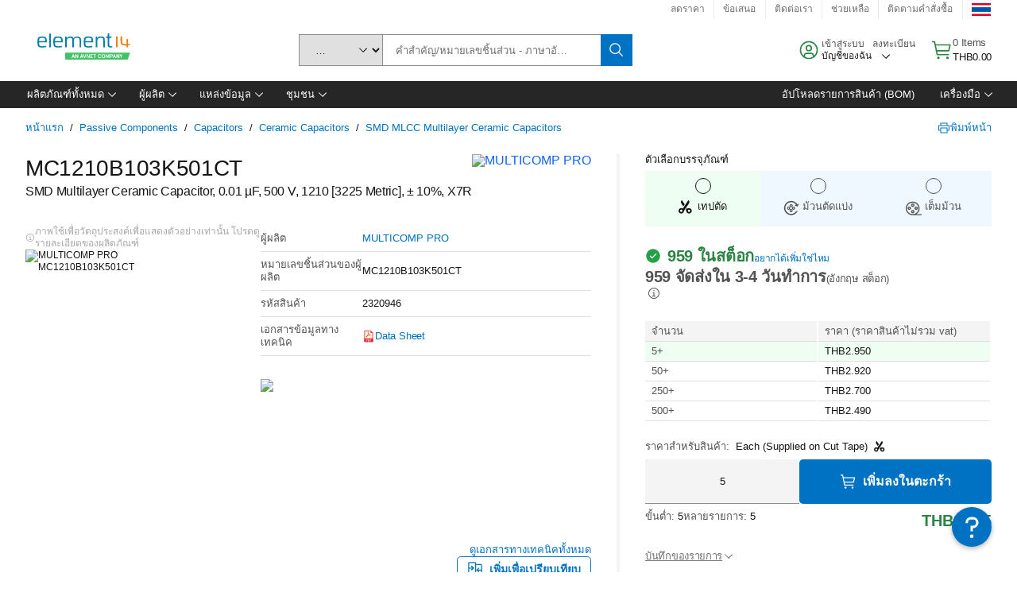

--- FILE ---
content_type: application/x-javascript
request_url: https://assets.adobedtm.com/0a264242e0bd/a47a3bcb089c/7a7ca9a01cd0/RC51ede24c60c04b9aab368571e49ea5e1-source.min.js
body_size: -26
content:
// For license information, see `https://assets.adobedtm.com/0a264242e0bd/a47a3bcb089c/7a7ca9a01cd0/RC51ede24c60c04b9aab368571e49ea5e1-source.js`.
_satellite.__registerScript('https://assets.adobedtm.com/0a264242e0bd/a47a3bcb089c/7a7ca9a01cd0/RC51ede24c60c04b9aab368571e49ea5e1-source.min.js', "function main(){}main();");

--- FILE ---
content_type: application/javascript
request_url: https://th.element14.com/G_gcIFOIt/Ft36huFs/jUVlB3si/Mk/NuOtSJtNLhLJztXY/SnYEAg/FDkBZil/bNQcB
body_size: 171390
content:
(function(){if(typeof Array.prototype.entries!=='function'){Object.defineProperty(Array.prototype,'entries',{value:function(){var index=0;const array=this;return {next:function(){if(index<array.length){return {value:[index,array[index++]],done:false};}else{return {done:true};}},[Symbol.iterator]:function(){return this;}};},writable:true,configurable:true});}}());(function(){HE();R9L();TKL();var IU=function(YK,Rs){return YK>Rs;};var xc=function(){if(dX["Date"]["now"]&&typeof dX["Date"]["now"]()==='number'){return dX["Date"]["now"]();}else{return +new (dX["Date"])();}};var KU=function(IK){return dX["Math"]["floor"](dX["Math"]["random"]()*IK["length"]);};var CW=function Mf(gk,dS){'use strict';var Y1=Mf;switch(gk){case pz:{var Bl=function(Sf,BK){pf.push(wU);if(Hs(NK)){for(var nx=g3;Jk(nx,OU);++nx){if(Jk(nx,SG)||zk(nx,zD)||zk(nx,xK)||zk(nx,El)){cB[nx]=gc(Wl);}else{cB[nx]=NK[zk(typeof hH()[vc(G9)],ps('',[][[]]))?hH()[vc(nU)](KG,OB,PS):hH()[vc(g3)](WD,ml,SG)];NK+=dX[xH()[Qf(AU)].apply(null,[Uf,NP,Hl,vB])][zk(typeof WG()[Tc(Wl)],ps([],[][[]]))?WG()[Tc(qB)].call(null,JW,Jx,Rc,G9,x4):WG()[Tc(cx)](QH,MB,rG,C3,Hs(Hs({})))](nx);}}}var A3=xH()[Qf(EP)].apply(null,[G9,AU,x4,Af]);for(var PW=gs[hs];Jk(PW,Sf[hH()[vc(g3)].call(null,WD,ml,z3)]);PW++){var I3=Sf[hH()[vc(MB)](qk,WW,Hs(Hs(Wl)))](PW);var hx=Js(gP(BK,EP),gs[dK]);BK*=gs[Pc];BK&=gs[nU];BK+=gs[qB];BK&=gs[EP];var Tf=cB[Sf[hH()[vc(sK)](vU,r3,nU)](PW)];if(zk(typeof I3[WG()[Tc(Pc)](SS,pU,qx,EP,Hs(g3))],xH()[Qf(Gx)].apply(null,[zx,m9,Hs(Hs([])),b9]))){var q3=I3[WG()[Tc(Pc)].call(null,SS,pU,qx,vP,Hs(g3))](gs[hs]);if(RD(q3,SG)&&Jk(q3,OU)){Tf=cB[q3];}}if(RD(Tf,g3)){var lD=kB(hx,NK[hH()[vc(g3)].call(null,WD,ml,P9)]);Tf+=lD;Tf%=NK[hH()[vc(g3)].apply(null,[WD,ml,rW])];I3=NK[Tf];}A3+=I3;}var H9;return pf.pop(),H9=A3,H9;};var gD=function(PD){var bx=[0x428a2f98,0x71374491,0xb5c0fbcf,0xe9b5dba5,0x3956c25b,0x59f111f1,0x923f82a4,0xab1c5ed5,0xd807aa98,0x12835b01,0x243185be,0x550c7dc3,0x72be5d74,0x80deb1fe,0x9bdc06a7,0xc19bf174,0xe49b69c1,0xefbe4786,0x0fc19dc6,0x240ca1cc,0x2de92c6f,0x4a7484aa,0x5cb0a9dc,0x76f988da,0x983e5152,0xa831c66d,0xb00327c8,0xbf597fc7,0xc6e00bf3,0xd5a79147,0x06ca6351,0x14292967,0x27b70a85,0x2e1b2138,0x4d2c6dfc,0x53380d13,0x650a7354,0x766a0abb,0x81c2c92e,0x92722c85,0xa2bfe8a1,0xa81a664b,0xc24b8b70,0xc76c51a3,0xd192e819,0xd6990624,0xf40e3585,0x106aa070,0x19a4c116,0x1e376c08,0x2748774c,0x34b0bcb5,0x391c0cb3,0x4ed8aa4a,0x5b9cca4f,0x682e6ff3,0x748f82ee,0x78a5636f,0x84c87814,0x8cc70208,0x90befffa,0xa4506ceb,0xbef9a3f7,0xc67178f2];var rU=0x6a09e667;var rc=0xbb67ae85;var kW=0x3c6ef372;var O3=0xa54ff53a;var TU=0x510e527f;var k9=0x9b05688c;var FW=0x1f83d9ab;var Ws=0x5be0cd19;var g4=gU(PD);var Z1=g4["length"]*8;g4+=dX["String"]["fromCharCode"](0x80);var Ex=g4["length"]/4+2;var sG=dX["Math"]["ceil"](Ex/16);var hW=new (dX["Array"])(sG);for(var zc=0;zc<sG;zc++){hW[zc]=new (dX["Array"])(16);for(var bl=0;bl<16;bl++){hW[zc][bl]=g4["charCodeAt"](zc*64+bl*4)<<24|g4["charCodeAt"](zc*64+bl*4+1)<<16|g4["charCodeAt"](zc*64+bl*4+2)<<8|g4["charCodeAt"](zc*64+bl*4+3)<<0;}}var sP=Z1/dX["Math"]["pow"](2,32);hW[sG-1][14]=dX["Math"]["floor"](sP);hW[sG-1][15]=Z1;for(var Ix=0;Ix<sG;Ix++){var ls=new (dX["Array"])(64);var kK=rU;var EK=rc;var YW=kW;var I9=O3;var HB=TU;var RK=k9;var OG=FW;var Of=Ws;for(var MG=0;MG<64;MG++){var nc=void 0,GH=void 0,NW=void 0,Cl=void 0,RP=void 0,fx=void 0;if(MG<16)ls[MG]=hW[Ix][MG];else{nc=n9(ls[MG-15],7)^n9(ls[MG-15],18)^ls[MG-15]>>>3;GH=n9(ls[MG-2],17)^n9(ls[MG-2],19)^ls[MG-2]>>>10;ls[MG]=ls[MG-16]+nc+ls[MG-7]+GH;}GH=n9(HB,6)^n9(HB,11)^n9(HB,25);NW=HB&RK^~HB&OG;Cl=Of+GH+NW+bx[MG]+ls[MG];nc=n9(kK,2)^n9(kK,13)^n9(kK,22);RP=kK&EK^kK&YW^EK&YW;fx=nc+RP;Of=OG;OG=RK;RK=HB;HB=I9+Cl>>>0;I9=YW;YW=EK;EK=kK;kK=Cl+fx>>>0;}rU=rU+kK;rc=rc+EK;kW=kW+YW;O3=O3+I9;TU=TU+HB;k9=k9+RK;FW=FW+OG;Ws=Ws+Of;}return [rU>>24&0xff,rU>>16&0xff,rU>>8&0xff,rU&0xff,rc>>24&0xff,rc>>16&0xff,rc>>8&0xff,rc&0xff,kW>>24&0xff,kW>>16&0xff,kW>>8&0xff,kW&0xff,O3>>24&0xff,O3>>16&0xff,O3>>8&0xff,O3&0xff,TU>>24&0xff,TU>>16&0xff,TU>>8&0xff,TU&0xff,k9>>24&0xff,k9>>16&0xff,k9>>8&0xff,k9&0xff,FW>>24&0xff,FW>>16&0xff,FW>>8&0xff,FW&0xff,Ws>>24&0xff,Ws>>16&0xff,Ws>>8&0xff,Ws&0xff];};var m3=function(){var HG=TK();var Cx=-1;if(HG["indexOf"]('Trident/7.0')>-1)Cx=11;else if(HG["indexOf"]('Trident/6.0')>-1)Cx=10;else if(HG["indexOf"]('Trident/5.0')>-1)Cx=9;else Cx=0;return Cx>=9;};var BU=function(){var G3=rl();var xk=dX["Object"]["prototype"]["hasOwnProperty"].call(dX["Navigator"]["prototype"],'mediaDevices');var XH=dX["Object"]["prototype"]["hasOwnProperty"].call(dX["Navigator"]["prototype"],'serviceWorker');var rP=! !dX["window"]["browser"];var g9=typeof dX["ServiceWorker"]==='function';var zS=typeof dX["ServiceWorkerContainer"]==='function';var xB=typeof dX["frames"]["ServiceWorkerRegistration"]==='function';var WU=dX["window"]["location"]&&dX["window"]["location"]["protocol"]==='http:';var wK=G3&&(!xk||!XH||!g9||!rP||!zS||!xB)&&!WU;return wK;};var rl=function(){var CK=TK();var tx=/(iPhone|iPad).*AppleWebKit(?!.*(Version|CriOS))/i["test"](CK);var E9=dX["navigator"]["platform"]==='MacIntel'&&dX["navigator"]["maxTouchPoints"]>1&&/(Safari)/["test"](CK)&&!dX["window"]["MSStream"]&&typeof dX["navigator"]["standalone"]!=='undefined';return tx||E9;};var nB=function(RS){var YD=dX["Math"]["floor"](dX["Math"]["random"]()*100000+10000);var n4=dX["String"](RS*YD);var ZP=0;var KK=[];var Zw=n4["length"]>=18?true:false;while(KK["length"]<6){KK["push"](dX["parseInt"](n4["slice"](ZP,ZP+2),10));ZP=Zw?ZP+3:ZP+2;}var Np=Jb(KK);return [YD,Np];};var Q4=function(gQ){if(gQ===null||gQ===undefined){return 0;}var WI=function Rr(RJ){return gQ["toLowerCase"]()["includes"](RJ["toLowerCase"]());};var UZ=0;(J6&&J6["fields"]||[])["some"](function(Pj){var kq=Pj["type"];var zq=Pj["labels"];if(zq["some"](WI)){UZ=Ir[kq];if(Pj["extensions"]&&Pj["extensions"]["labels"]&&Pj["extensions"]["labels"]["some"](function(Jj){return gQ["toLowerCase"]()["includes"](Jj["toLowerCase"]());})){UZ=Ir[Pj["extensions"]["type"]];}return true;}return false;});return UZ;};var hQ=function(dQ){if(dQ===undefined||dQ==null){return false;}var nj=function G2(lp){return dQ["toLowerCase"]()===lp["toLowerCase"]();};return mI["some"](nj);};var Vw=function(N0){try{var Dm=new (dX["Set"])(dX["Object"]["values"](Ir));return N0["split"](';')["some"](function(mZ){var f6=mZ["split"](',');var XI=dX["Number"](f6[f6["length"]-1]);return Dm["has"](XI);});}catch(UQ){return false;}};var bq=function(lI){var JR='';var Vm=0;if(lI==null||dX["document"]["activeElement"]==null){return Iw(AN,["elementFullId",JR,"elementIdType",Vm]);}var WQ=['id','name','for','placeholder','aria-label','aria-labelledby'];WQ["forEach"](function(Aj){if(!lI["hasAttribute"](Aj)||JR!==''&&Vm!==0){return;}var Iq=lI["getAttribute"](Aj);if(JR===''&&(Iq!==null||Iq!==undefined)){JR=Iq;}if(Vm===0){Vm=Q4(Iq);}});return Iw(AN,["elementFullId",JR,"elementIdType",Vm]);};var S6=function(Yr){var rR;if(Yr==null){rR=dX["document"]["activeElement"];}else rR=Yr;if(dX["document"]["activeElement"]==null)return -1;var mQ=rR["getAttribute"]('name');if(mQ==null){var dd=rR["getAttribute"]('id');if(dd==null)return -1;else return nd(dd);}return nd(mQ);};var Tp=function(zj){var st=-1;var bZ=[];if(! !zj&&typeof zj==='string'&&zj["length"]>0){var RR=zj["split"](';');if(RR["length"]>1&&RR[RR["length"]-1]===''){RR["pop"]();}st=dX["Math"]["floor"](dX["Math"]["random"]()*RR["length"]);var A6=RR[st]["split"](',');for(var HF in A6){if(!dX["isNaN"](A6[HF])&&!dX["isNaN"](dX["parseInt"](A6[HF],10))){bZ["push"](A6[HF]);}}}else{var Cw=dX["String"](T6(1,5));var Yw='1';var r2=dX["String"](T6(20,70));var HZ=dX["String"](T6(100,300));var JI=dX["String"](T6(100,300));bZ=[Cw,Yw,r2,HZ,JI];}return [st,bZ];};var QJ=function(Rb,Wd){var FZ=typeof Rb==='string'&&Rb["length"]>0;var Jp=!dX["isNaN"](Wd)&&(dX["Number"](Wd)===-1||Pt()<dX["Number"](Wd));if(!(FZ&&Jp)){return false;}var Nj='^([a-fA-F0-9]{31,32})$';return Rb["search"](Nj)!==-1;};var MQ=function(jw,SR,Vp){var T2;do{T2=RZ(d7,[jw,SR]);}while(zk(kB(T2,Vp),g3));return T2;};var c0=function(xq){var EZ=rl(xq);pf.push(wZ);var qb=dX[hH()[vc(nw)](Ep,cj,Q6)][hH()[vc(cx)].apply(null,[Rj,vj,db])][fd()[sQ(cx)](g3,mp,SF,g3)].call(dX[hH()[vc(nr)](V1,MB,Hs(Hs([])))][hH()[vc(cx)](Rj,vj,Xm)],xH()[Qf(Up)](pU,fZ,jR,V9));var fp=dX[hH()[vc(nw)].call(null,Ep,cj,Od)][zk(typeof hH()[vc(jR)],'undefined')?hH()[vc(nU)].apply(null,[IJ,C3,Kq]):hH()[vc(cx)](Rj,vj,gd)][fd()[sQ(cx)].call(null,WF,mp,SF,g3)].call(dX[hH()[vc(nr)].call(null,V1,MB,Xm)][hH()[vc(cx)](Rj,vj,dK)],vr()[Jw(Gx)](F6,zd,Xw,Ht));var FR=Hs(Hs(dX[hH()[vc(SF)].call(null,gm,Er,Hl)][Rp(typeof hH()[vc(UI)],'undefined')?hH()[vc(MJ)](F9,dI,lZ):hH()[vc(nU)](bw,cQ,Hs([]))]));var YR=zk(typeof dX[Rp(typeof zR()[qj(Pc)],ps([],[][[]]))?zR()[qj(zm)].call(null,Tq,sF,F6,m4):zR()[qj(pU)].apply(null,[nt,WJ,RI,lb])],xH()[Qf(Gx)](sK,m9,vm,Lb));var C0=zk(typeof dX[Qr()[Z2(zm)](Tq,SF,gp,W6)],xH()[Qf(Gx)](Hs(Hs(g3)),m9,G9,Lb));var bR=zk(typeof dX[fd()[sQ(F6)](lb,kd,nU,Uf)][mJ()[Um(m4)](lj,QK,IZ)],xH()[Qf(Gx)].call(null,OI,m9,Xm,Lb));var Y4=dX[hH()[vc(SF)].call(null,gm,Er,Hs({}))][xH()[Qf(zx)](Hs(Hs({})),vp,Hs([]),mG)]&&zk(dX[hH()[vc(SF)](gm,Er,nw)][Rp(typeof xH()[Qf(Y6)],'undefined')?xH()[Qf(zx)](gp,vp,hw,mG):xH()[Qf(dK)].apply(null,[sF,cb,hs,Id])][hH()[vc(Up)](vD,jb,hw)],hH()[vc(zx)](P2,gp,zm));var pQ=EZ&&(Hs(qb)||Hs(fp)||Hs(YR)||Hs(FR)||Hs(C0)||Hs(bR))&&Hs(Y4);var n2;return pf.pop(),n2=pQ,n2;};var B2=function(Nm){var U6;pf.push(nr);return U6=M0()[hH()[vc(m4)].apply(null,[wJ,Uf,UF])](function qJ(LQ){pf.push(NZ);while(Wl)switch(LQ[mJ()[Um(Tt)](SG,FI,El)]=LQ[zR()[qj(SF)](Sr,Tb,dK,AU)]){case g3:if(M2(Rp(typeof K0()[Sw(Hl)],ps(zk(typeof xH()[Qf(AU)],ps([],[][[]]))?xH()[Qf(dK)](Hs(g3),hr,Hs(g3),bm):xH()[Qf(EP)](nb,AU,Q6,bw),[][[]]))?K0()[Sw(Gx)].apply(null,[Qd,db,gp,F6,gd,NP]):K0()[Sw(dK)].apply(null,[x2,Hs(Wl),ZF,jq,Uf,EJ]),dX[xH()[Qf(UF)](Y6,Tb,zD,ND)])){LQ[zk(typeof zR()[qj(hs)],ps([],[][[]]))?zR()[qj(pU)].call(null,Wp,j4,r3,xK):zR()[qj(SF)](Sr,Tb,dK,Qp)]=gs[sr];break;}{var n6;return n6=LQ[xH()[Qf(Kq)].call(null,Hs(g3),Ut,pU,wl)](Rp(typeof xH()[Qf(nU)],'undefined')?xH()[Qf(Xm)].apply(null,[zm,Zd,Bq,p2]):xH()[Qf(dK)].call(null,vI,Jx,nb,Zp),null),pf.pop(),n6;}case hs:{var ER;return ER=LQ[xH()[Qf(Kq)](Hs(Wl),Ut,xK,wl)](xH()[Qf(Xm)](Hs({}),Zd,Hs(Hs({})),p2),dX[xH()[Qf(UF)](ld,Tb,Up,ND)][K0()[Sw(Gx)](Qd,Hs(Hs(Wl)),UF,F6,Hl,NP)][zk(typeof xH()[Qf(UI)],ps([],[][[]]))?xH()[Qf(dK)].apply(null,[db,Mr,j2,Lw]):xH()[Qf(OB)].call(null,lF,V2,sF,UP)](Nm)),pf.pop(),ER;}case cx:case vr()[Jw(SF)](cx,dK,kQ,vj):{var TZ;return TZ=LQ[Qr()[Z2(SF)](Ot,Er,dK,bb)](),pf.pop(),TZ;}}pf.pop();},null,null,null,dX[Rp(typeof vr()[Jw(F6)],'undefined')?vr()[Jw(Hl)].apply(null,[qB,qB,Op,vm]):vr()[Jw(Wl)](Ew,nr,fw,r6)]),pf.pop(),U6;};var b0=function(){if(Hs(qA)){}else if(Hs(Hs(pz))){}else if(Hs({})){}else if(Hs([])){}else if(Hs({})){}else if(Hs(Hs(pz))){}else if(Hs(qA)){}else if(Hs({})){}else if(Hs(Hs(pz))){}else if(Hs([])){}else if(Hs({})){}else if(Hs({})){}else if(Hs(qA)){}else if(Hs([])){}else if(Hs(Hs(pz))){}else if(Hs({})){}else if(Hs(qA)){}else if(Hs(Hs(pz))){}else if(Hs(Hs(pz))){}else if(Hs(qA)){}else if(Hs(qA)){}else if(Hs(Hs(pz))){}else if(Hs([])){}else if(Hs(Hs(pz))){}else if(Hs(Hs(pz))){}else if(Hs(Hs(pz))){}else if(Hs(Hs(pz))){}else if(Hs({})){}else if(Hs(qA)){}else if(Hs(Hs(pz))){}else if(Hs(qA)){}else if(Hs(Hs(pz))){}else if(Hs({})){}else if(Hs({})){}else if(Hs(Hs(pz))){}else if(Hs([])){}else if(Hs({})){}else if(Hs(Hs(pz))){}else if(Hs([])){}else if(Hs([])){}else if(Hs(qA)){}else if(Hs(Hs(pz))){}else if(Hs(qA)){}else if(Hs(Hs(pz))){}else if(Hs([])){}else if(Hs(Hs([]))){return function Tw(tb){var tZ;pf.push(fr);return tZ=R2(tb[zk(typeof WG()[Tc(sr)],ps([],[][[]]))?WG()[Tc(qB)](w6,W2,SJ,j2,bQ):WG()[Tc(Gx)](J4,SF,ZQ,lZ,kb)])[mJ()[Um(G9)].call(null,Hs([]),xR,jR)](mJ()[Um(dZ)].apply(null,[WF,ZI,Sb])),pf.pop(),tZ;};}else{}};var Fq=function(){pf.push(hr);try{var xQ=pf.length;var Gm=Hs({});var LZ=xc();var bp=r0()[vr()[Jw(sr)].apply(null,[qB,G9,j6,cR])](new (dX[zk(typeof mJ()[Um(Hl)],ps('',[][[]]))?mJ()[Um(zm)].apply(null,[G9,Ot,vj]):mJ()[Um(bQ)].apply(null,[Hs(Hs([])),qF,Rm])])(xH()[Qf(z3)](Jr,z0,gF,xF),mJ()[Um(AU)].call(null,OF,R3,x4)),xH()[Qf(JF)].call(null,xK,z2,AU,U4));var sJ=xc();var lJ=vF(sJ,LZ);var wd;return wd=Iw(AN,[hH()[vc(OB)](Wp,sm,lF),bp,Rp(typeof xH()[Qf(EP)],ps([],[][[]]))?xH()[Qf(ld)].call(null,db,Sb,Dw,Wq):xH()[Qf(dK)](vP,Ob,Kq,NF),lJ]),pf.pop(),wd;}catch(PR){pf.splice(vF(xQ,Wl),Infinity,hr);var N2;return pf.pop(),N2={},N2;}pf.pop();};var r0=function(){pf.push(QZ);var Dr=dX[vr()[Jw(zm)](nU,cj,Cp,Fr)][hH()[vc(Od)].call(null,kt,N6,dK)]?dX[vr()[Jw(zm)](nU,Er,Cp,Fr)][Rp(typeof hH()[vc(vP)],ps('',[][[]]))?hH()[vc(Od)](kt,N6,Hs(g3)):hH()[vc(nU)].apply(null,[YF,kt,db])]:gc(Wl);var Ej=dX[vr()[Jw(zm)](nU,F0,Cp,Fr)][xH()[Qf(Tb)](cj,Zb,lR,DG)]?dX[vr()[Jw(zm)](nU,SG,Cp,Fr)][Rp(typeof xH()[Qf(Hl)],ps('',[][[]]))?xH()[Qf(Tb)](zx,Zb,sK,DG):xH()[Qf(dK)](F2,m6,lR,lm)]:gc(Wl);var c6=dX[xH()[Qf(UF)](LJ,Tb,sK,J2)][WG()[Tc(zm)].call(null,MF,F6,gp,x4,MJ)]?dX[zk(typeof xH()[Qf(ct)],ps([],[][[]]))?xH()[Qf(dK)](Hs(g3),CZ,C3,SQ):xH()[Qf(UF)](Hs(Wl),Tb,Dw,J2)][WG()[Tc(zm)].apply(null,[MF,F6,gp,C3,Jr])]:gc(gs[Wl]);var Gt=dX[xH()[Qf(UF)](nb,Tb,Hs(g3),J2)][fd()[sQ(SF)].apply(null,[EP,Tq,pU,O0])]?dX[xH()[Qf(UF)](nU,Tb,nr,J2)][fd()[sQ(SF)](m9,Tq,pU,O0)]():gc(Wl);var Kr=dX[xH()[Qf(UF)](ld,Tb,gp,J2)][Rp(typeof Qr()[Z2(EP)],ps(xH()[Qf(EP)].call(null,m9,AU,sp,Wt),[][[]]))?Qr()[Z2(LJ)].call(null,lq,z3,Hl,Eq):Qr()[Z2(dR)].call(null,S2,JF,Tr,dq)]?dX[xH()[Qf(UF)].apply(null,[Tb,Tb,hw,J2])][Qr()[Z2(LJ)].apply(null,[lq,MJ,Hl,Eq])]:gc(Wl);var PQ=gc(Wl);var IF=[xH()[Qf(EP)].apply(null,[x4,AU,m9,Wt]),PQ,hH()[vc(JF)].call(null,wm,Gd,nr),RZ(wL,[]),RZ(Dg,[]),RZ(k8,[]),RZ(cg,[]),RZ(p7,[]),RZ(gg,[]),Dr,Ej,c6,Gt,Kr];var hZ;return hZ=IF[zk(typeof mJ()[Um(vI)],ps([],[][[]]))?mJ()[Um(zm)](Uf,Ad,Ct):mJ()[Um(G9)](j2,HD,jR)](mJ()[Um(Dt)](ht,A9,sp)),pf.pop(),hZ;};var md=function(){pf.push(dZ);var Zj;return Zj=RZ(RM,[dX[hH()[vc(SF)](XZ,Er,Y6)]]),pf.pop(),Zj;};var xb=function(){var H6=[jQ,dj];pf.push(VF);var qr=KZ(XF);if(Rp(qr,Hs(qA))){try{var SZ=pf.length;var Ub=Hs({});var fQ=dX[xH()[Qf(cR)].apply(null,[Hs(Hs({})),gw,F6,nP])](qr)[xH()[Qf(vP)].apply(null,[g3,P6,fF,DZ])](xH()[Qf(EQ)](P9,sK,OB,fD));if(RD(fQ[hH()[vc(g3)](mB,ml,Hs(Hs([])))],gs[LJ])){var mj=dX[hH()[vc(F6)](Y0,Od,Hs(Hs(Wl)))](fQ[hs],gs[dR]);mj=dX[mJ()[Um(Xm)](SG,HH,Hl)](mj)?jQ:mj;H6[gs[hs]]=mj;}}catch(pr){pf.splice(vF(SZ,Wl),Infinity,VF);}}var JQ;return pf.pop(),JQ=H6,JQ;};var R0=function(){var Pm=[gc(gs[Wl]),gc(Wl)];var Or=KZ(vZ);pf.push(TR);if(Rp(Or,Hs({}))){try{var pj=pf.length;var wj=Hs(Hs(pz));var D0=dX[xH()[Qf(cR)](Hs(Hs({})),gw,Hs(Hs([])),tG)](Or)[xH()[Qf(vP)].apply(null,[kb,P6,zD,jB])](xH()[Qf(EQ)](Jr,sK,cj,W3));if(RD(D0[hH()[vc(g3)](JH,ml,nr)],dK)){var Ip=dX[hH()[vc(F6)].apply(null,[SB,Od,hs])](D0[Wl],Hl);var q6=dX[hH()[vc(F6)].apply(null,[SB,Od,C3])](D0[cx],Hl);Ip=dX[mJ()[Um(Xm)].call(null,g3,HP,Hl)](Ip)?gc(Wl):Ip;q6=dX[mJ()[Um(Xm)](Hs(Hs(g3)),HP,Hl)](q6)?gc(Wl):q6;Pm=[q6,Ip];}}catch(Sd){pf.splice(vF(pj,Wl),Infinity,TR);}}var W0;return pf.pop(),W0=Pm,W0;};var YQ=function(){pf.push(zw);var nm=xH()[Qf(EP)].apply(null,[Hs([]),AU,Bq,f0]);var fR=KZ(vZ);if(fR){try{var M6=pf.length;var S0=Hs({});var Bw=dX[xH()[Qf(cR)].apply(null,[bQ,gw,Hs(g3),BS])](fR)[zk(typeof xH()[Qf(xK)],ps([],[][[]]))?xH()[Qf(dK)](SG,gj,AU,RF):xH()[Qf(vP)](Hs(g3),P6,sF,C6)](xH()[Qf(EQ)](Q6,sK,gw,nG));nm=Bw[J[mJ()[Um(wF)].apply(null,[gr,E2,EQ])]()];}catch(fI){pf.splice(vF(M6,Wl),Infinity,zw);}}var l6;return pf.pop(),l6=nm,l6;};var Ww=function(Am,Mw){pf.push(Qq);for(var hJ=g3;Jk(hJ,Mw[zk(typeof hH()[vc(Uf)],'undefined')?hH()[vc(nU)](lZ,D2,LJ):hH()[vc(g3)](q4,ml,gp)]);hJ++){var xZ=Mw[hJ];xZ[zR()[qj(g3)](bb,g6,Hl,vj)]=xZ[zR()[qj(g3)](bb,g6,Hl,gd)]||Hs({});xZ[xH()[Qf(dR)].call(null,ct,dF,Hs(Hs({})),XR)]=Hs(Hs([]));if(M2(fd()[sQ(g3)](Up,UJ,Pc,sq),xZ))xZ[zk(typeof xH()[Qf(zm)],ps([],[][[]]))?xH()[Qf(dK)].call(null,Bq,Ld,Hs({}),nt):xH()[Qf(LJ)](lj,Hm,Hs(Hs({})),cZ)]=Hs(Hs(qA));dX[hH()[vc(nw)].call(null,Im,cj,Up)][hH()[vc(wF)].call(null,z6,Dt,wF)](Am,WR(xZ[mJ()[Um(WF)].apply(null,[Hs(Hs({})),zJ,Y6])]),xZ);}pf.pop();};var VJ=function(lr,Fb,rZ){pf.push(zw);if(Fb)Ww(lr[hH()[vc(cx)](At,vj,PS)],Fb);if(rZ)Ww(lr,rZ);dX[hH()[vc(nw)].apply(null,[km,cj,Hs(Wl)])][hH()[vc(wF)].call(null,Ag,Dt,Hl)](lr,hH()[vc(cx)].call(null,At,vj,Q6),Iw(AN,[xH()[Qf(LJ)].call(null,UF,Hm,gd,AK),Hs([])]));var k2;return pf.pop(),k2=lr,k2;};var WR=function(Hj){pf.push(Nb);var Jq=JJ(Hj,hH()[vc(fZ)](cW,EP,bQ));var gJ;return gJ=kZ(WG()[Tc(SF)].apply(null,[Em,nU,nb,bQ,f2]),tJ(Jq))?Jq:dX[xH()[Qf(AU)].apply(null,[Hs({}),NP,dR,OP])](Jq),pf.pop(),gJ;};var JJ=function(Pd,F4){pf.push(zI);if(l2(hH()[vc(vP)].apply(null,[M1,Jr,OF]),tJ(Pd))||Hs(Pd)){var Nr;return pf.pop(),Nr=Pd,Nr;}var NI=Pd[dX[zk(typeof xH()[Qf(nr)],ps([],[][[]]))?xH()[Qf(dK)](fr,mr,UI,GR):xH()[Qf(F6)](gr,dK,fZ,MW)][mJ()[Um(gw)].call(null,Hs({}),zW,p0)]];if(Rp(wq(g3),NI)){var DJ=NI.call(Pd,F4||hH()[vc(C3)].apply(null,[NR,p4,j2]));if(l2(zk(typeof hH()[vc(kb)],ps('',[][[]]))?hH()[vc(nU)].apply(null,[Hr,V0,ht]):hH()[vc(vP)].call(null,M1,Jr,OB),tJ(DJ))){var SI;return pf.pop(),SI=DJ,SI;}throw new (dX[Rp(typeof mJ()[Um(Xm)],'undefined')?mJ()[Um(nw)].apply(null,[qB,I8,nb]):mJ()[Um(zm)].call(null,lF,Om,O6)])(hH()[vc(B6)].apply(null,[VS,lw,Hs(Hs(Wl))]));}var xI;return xI=(zk(hH()[vc(fZ)](DF,EP,ht),F4)?dX[xH()[Qf(AU)].call(null,JF,NP,db,QW)]:dX[xH()[Qf(sK)](nr,GJ,Dt,lP)])(Pd),pf.pop(),xI;};var Kd=function(jF){if(Hs(jF)){d4=OI;xd=KQ;bd=C3;CF=nw;Hq=nw;d6=nw;PZ=nw;R6=gs[nw];Pw=nw;}};var Lm=function(){pf.push(dp);Ud=xH()[Qf(EP)](nw,AU,m4,JP);rw=g3;BJ=g3;Td=g3;Vd=zk(typeof xH()[Qf(SG)],'undefined')?xH()[Qf(dK)].call(null,db,sb,g3,lR):xH()[Qf(EP)].apply(null,[El,AU,gF,JP]);fJ=gs[hs];nZ=g3;RQ=g3;Tm=xH()[Qf(EP)](SG,AU,Hs(Hs(Wl)),JP);zp=g3;tw=g3;fq=g3;Pr=g3;nR=J[mJ()[Um(wF)](w4,Cb,EQ)]();pf.pop();wp=g3;};var V6=function(){pf.push(jJ);Nq=g3;rr=xH()[Qf(EP)].call(null,Hs(Hs(Wl)),AU,Hs(Hs(Wl)),Pg);TI={};MZ=xH()[Qf(EP)](Hs(Hs([])),AU,hw,Pg);pf.pop();Kp=g3;Qj=g3;};var fb=function(Q2,kI,KJ){pf.push(G6);try{var xm=pf.length;var QI=Hs({});var jp=g3;var LR=Hs({});if(Rp(kI,Wl)&&RD(BJ,bd)){if(Hs(Kb[hH()[vc(jb)](dw,BI,ld)])){LR=Hs(Hs({}));Kb[hH()[vc(jb)](dw,BI,OB)]=Hs(Hs(qA));}var MR;return MR=Iw(AN,[mJ()[Um(gr)](Hs(Hs([])),Nw,MJ),jp,WG()[Tc(G9)](cm,ct,Q0,zD,UF),LR,xH()[Qf(pF)](gF,pp,vj,xl),rw]),pf.pop(),MR;}if(zk(kI,Wl)&&Jk(rw,xd)||Rp(kI,Wl)&&Jk(BJ,bd)){var Yd=Q2?Q2:dX[hH()[vc(SF)](Hr,Er,Pc)][zk(typeof hH()[vc(MJ)],ps([],[][[]]))?hH()[vc(nU)](sK,Vj,AU):hH()[vc(cR)](Tk,nU,Hs(g3))];var kr=gc(Wl);var Eb=gc(Wl);if(Yd&&Yd[zk(typeof mJ()[Um(lZ)],ps('',[][[]]))?mJ()[Um(zm)](Er,Bd,FQ):mJ()[Um(El)](m9,Cj,lj)]&&Yd[hH()[vc(EQ)].apply(null,[kd,XZ,NF])]){kr=dX[xH()[Qf(Hl)](sr,g3,Hs(Hs(Wl)),c4)][zk(typeof Qr()[Z2(cx)],ps([],[][[]]))?Qr()[Z2(dR)](Sp,JF,A2,cF):Qr()[Z2(Gx)](hp,NF,Pc,Gx)](Yd[mJ()[Um(El)](Hs(Hs(g3)),Cj,lj)]);Eb=dX[xH()[Qf(Hl)].call(null,kb,g3,Hs([]),c4)][Rp(typeof Qr()[Z2(vP)],ps(xH()[Qf(EP)](SG,AU,dK,Sj),[][[]]))?Qr()[Z2(Gx)].call(null,hp,Pc,Pc,Gx):Qr()[Z2(dR)](XJ,z3,Dq,Kt)](Yd[zk(typeof hH()[vc(rW)],ps([],[][[]]))?hH()[vc(nU)].call(null,kb,sq,Er):hH()[vc(EQ)].apply(null,[kd,XZ,vP])]);}else if(Yd&&Yd[hH()[vc(Pb)](f0,B0,lF)]&&Yd[K0()[Sw(zm)](L0,m4,PS,qB,zx,qw)]){kr=dX[xH()[Qf(Hl)].apply(null,[Hs(Hs({})),g3,cx,c4])][Qr()[Z2(Gx)](hp,Od,Pc,Gx)](Yd[hH()[vc(Pb)](f0,B0,lF)]);Eb=dX[xH()[Qf(Hl)](F0,g3,m4,c4)][Rp(typeof Qr()[Z2(AU)],'undefined')?Qr()[Z2(Gx)](hp,Kq,Pc,Gx):Qr()[Z2(dR)].call(null,rm,z3,rJ,Y6)](Yd[K0()[Sw(zm)](L0,UI,G9,qB,Hs(Hs([])),qw)]);}var Db=Yd[mJ()[Um(sp)].apply(null,[Hs(g3),Rj,CJ])];if(kZ(Db,null))Db=Yd[hH()[vc(m2)](E4,cq,LJ)];var pb=S6(Db);jp=vF(xc(),KJ);var Ib=xH()[Qf(EP)].apply(null,[Hs(Hs({})),AU,vP,Sj])[mJ()[Um(sK)](gd,OZ,cp)](Pr,mJ()[Um(dZ)].call(null,xK,P0,Sb))[mJ()[Um(sK)](fZ,OZ,cp)](kI,mJ()[Um(dZ)].call(null,Tb,P0,Sb))[mJ()[Um(sK)].call(null,hw,OZ,cp)](jp,mJ()[Um(dZ)].call(null,hw,P0,Sb))[mJ()[Um(sK)](G9,OZ,cp)](kr,mJ()[Um(dZ)](Up,P0,Sb))[mJ()[Um(sK)](LJ,OZ,cp)](Eb);if(Rp(kI,gs[Wl])){Ib=xH()[Qf(EP)](hs,AU,Hs(Hs(Wl)),Sj)[zk(typeof mJ()[Um(F6)],ps('',[][[]]))?mJ()[Um(zm)].apply(null,[ld,mF,VR]):mJ()[Um(sK)].call(null,nw,OZ,cp)](Ib,mJ()[Um(dZ)].call(null,sr,P0,Sb))[mJ()[Um(sK)].call(null,Hl,OZ,cp)](pb);var Fw=l2(typeof Yd[WG()[Tc(C3)].call(null,FF,Pc,CI,Kq,Q6)],Rp(typeof hH()[vc(rW)],'undefined')?hH()[vc(gp)](Wm,SJ,Xm):hH()[vc(nU)](Jd,EF,Hs(g3)))?Yd[WG()[Tc(C3)].apply(null,[FF,Pc,CI,gw,F0])]:Yd[xH()[Qf(Zd)](nb,qZ,UI,sR)];if(l2(Fw,null)&&Rp(Fw,J[mJ()[Um(j2)](Wl,Rl,dK)]()))Ib=(Rp(typeof xH()[Qf(Hl)],ps([],[][[]]))?xH()[Qf(EP)](nU,AU,nr,Sj):xH()[Qf(dK)].apply(null,[F0,KR,Hs(Hs({})),Fj]))[mJ()[Um(sK)].call(null,Hs([]),OZ,cp)](Ib,mJ()[Um(dZ)].apply(null,[z3,P0,Sb]))[Rp(typeof mJ()[Um(Br)],'undefined')?mJ()[Um(sK)](pU,OZ,cp):mJ()[Um(zm)](db,Kq,kJ)](Fw);}if(l2(typeof Yd[zk(typeof Qr()[Z2(cx)],ps(zk(typeof xH()[Qf(MB)],ps([],[][[]]))?xH()[Qf(dK)](Dw,sw,hs,ZZ):xH()[Qf(EP)](LJ,AU,m9,Sj),[][[]]))?Qr()[Z2(dR)].apply(null,[OU,Tb,IR,Sp]):Qr()[Z2(gp)](nJ,w4,AU,f2)],hH()[vc(gp)](Wm,SJ,Hs([])))&&zk(Yd[Qr()[Z2(gp)](nJ,Od,AU,f2)],Hs(Hs(pz))))Ib=xH()[Qf(EP)](Hs({}),AU,Kq,Sj)[mJ()[Um(sK)](m4,OZ,cp)](Ib,zk(typeof xH()[Qf(Dw)],'undefined')?xH()[Qf(dK)](ct,VF,kb,nq):xH()[Qf(Fj)](OB,sb,gw,L9));Ib=xH()[Qf(EP)].apply(null,[gp,AU,Hs(Wl),Sj])[mJ()[Um(sK)].call(null,hs,OZ,cp)](Ib,mJ()[Um(Dt)].call(null,nb,z6,sp));Td=ps(ps(ps(ps(ps(Td,Pr),kI),jp),kr),Eb);Ud=ps(Ud,Ib);}if(zk(kI,Wl))rw++;else BJ++;Pr++;var vt;return vt=Iw(AN,[mJ()[Um(gr)](ZF,Nw,MJ),jp,WG()[Tc(G9)].apply(null,[cm,ct,Q0,f2,j2]),LR,xH()[Qf(pF)].call(null,dK,pp,nb,xl),rw]),pf.pop(),vt;}catch(pR){pf.splice(vF(xm,Wl),Infinity,G6);}pf.pop();};var CR=function(Kj,hd,qp){pf.push(sq);try{var tr=pf.length;var sd=Hs(Hs(pz));var gt=Kj?Kj:dX[hH()[vc(SF)].call(null,wQ,Er,Pc)][hH()[vc(cR)](pw,nU,Od)];var Mm=g3;var hR=gc(Wl);var nQ=Wl;var X2=Hs(Hs(pz));if(RD(Kp,d4)){if(Hs(Kb[Rp(typeof hH()[vc(Wl)],ps('',[][[]]))?hH()[vc(jb)](sZ,BI,g3):hH()[vc(nU)].apply(null,[nF,G9,w4])])){X2=Hs(Hs(qA));Kb[hH()[vc(jb)](sZ,BI,LJ)]=Hs(Hs(qA));}var Pq;return Pq=Iw(AN,[mJ()[Um(gr)](PS,hj,MJ),Mm,zR()[qj(wF)](VQ,TJ,hs,vI),hR,zk(typeof WG()[Tc(MB)],'undefined')?WG()[Tc(qB)](rW,BZ,Km,ct,lb):WG()[Tc(G9)](vq,ct,Q0,G9,UI),X2]),pf.pop(),Pq;}if(Jk(Kp,d4)&&gt&&Rp(gt[zk(typeof K0()[Sw(C3)],ps([],[][[]]))?K0()[Sw(dK)].apply(null,[zZ,zd,m4,jq,qB,cQ]):K0()[Sw(LJ)].apply(null,[zt,Hs([]),F2,qB,zd,O0])],undefined)){hR=gt[K0()[Sw(LJ)].call(null,zt,kb,kb,qB,lZ,O0)];var Cd=gt[xH()[Qf(Wj)].apply(null,[lF,Lw,Bq,rb])];var MI=gt[Qr()[Z2(vP)](VQ,PS,EP,zt)]?Wl:g3;var Xt=gt[hH()[vc(xt)](rF,U2,gd)]?Wl:g3;var Gb=gt[xH()[Qf(N6)](hw,YJ,sK,j0)]?Wl:g3;var br=gt[hH()[vc(pF)](Rw,IZ,dK)]?Wl:gs[hs];var Xr=ps(ps(ps(Lt(MI,EP),Lt(Xt,dK)),Lt(Gb,J[hH()[vc(Zd)].call(null,rI,F2,Xm)]())),br);Mm=vF(xc(),qp);var GF=S6(null);var I2=g3;if(Cd&&hR){if(Rp(Cd,g3)&&Rp(hR,g3)&&Rp(Cd,hR))hR=gc(Wl);else hR=Rp(hR,g3)?hR:Cd;}if(zk(Xt,g3)&&zk(Gb,g3)&&zk(br,g3)&&IU(hR,J[xH()[Qf(IZ)](lb,Gx,Tt,QQ)]())){if(zk(hd,cx)&&RD(hR,gs[wF])&&v6(hR,gs[gp]))hR=gc(hs);else if(RD(hR,Jr)&&v6(hR,F2))hR=gc(cx);else if(RD(hR,pF)&&v6(hR,gs[vP]))hR=gc(dK);else hR=gc(hs);}if(Rp(GF,Mb)){hb=g3;Mb=GF;}else hb=ps(hb,Wl);var Dj=tQ(hR);if(zk(Dj,g3)){var Zq=xH()[Qf(EP)](kb,AU,xK,HI)[zk(typeof mJ()[Um(zd)],'undefined')?mJ()[Um(zm)](lj,s6,Aw):mJ()[Um(sK)].apply(null,[Hs({}),Ap,cp])](Kp,mJ()[Um(dZ)].apply(null,[x4,R4,Sb]))[mJ()[Um(sK)](qB,Ap,cp)](hd,mJ()[Um(dZ)].apply(null,[Dw,R4,Sb]))[mJ()[Um(sK)].apply(null,[Hs(g3),Ap,cp])](Mm,mJ()[Um(dZ)](cx,R4,Sb))[mJ()[Um(sK)].call(null,Hs(Hs(g3)),Ap,cp)](hR,zk(typeof mJ()[Um(f2)],ps([],[][[]]))?mJ()[Um(zm)].call(null,F6,cI,wb):mJ()[Um(dZ)](gF,R4,Sb))[mJ()[Um(sK)].apply(null,[Qp,Ap,cp])](I2,zk(typeof mJ()[Um(vm)],ps([],[][[]]))?mJ()[Um(zm)](Dt,OJ,hr):mJ()[Um(dZ)].apply(null,[Hs([]),R4,Sb]))[mJ()[Um(sK)](AU,Ap,cp)](Xr,mJ()[Um(dZ)](w4,R4,Sb))[mJ()[Um(sK)](qB,Ap,cp)](GF);if(Rp(typeof gt[Qr()[Z2(gp)](EJ,sK,AU,f2)],hH()[vc(gp)](tj,SJ,sK))&&zk(gt[zk(typeof Qr()[Z2(Pc)],ps(xH()[Qf(EP)](Hs({}),AU,fZ,HI),[][[]]))?Qr()[Z2(dR)].call(null,pq,hw,NP,Sq):Qr()[Z2(gp)].apply(null,[EJ,Wl,AU,f2])],Hs(qA)))Zq=xH()[Qf(EP)].apply(null,[m9,AU,vP,HI])[mJ()[Um(sK)](dK,Ap,cp)](Zq,K0()[Sw(nw)].apply(null,[Ct,nU,gd,hs,ct,g2]));Zq=xH()[Qf(EP)](w4,AU,AU,HI)[mJ()[Um(sK)](nU,Ap,cp)](Zq,Rp(typeof mJ()[Um(Qm)],'undefined')?mJ()[Um(Dt)](f2,Hw,sp):mJ()[Um(zm)](ct,mb,jd));MZ=ps(MZ,Zq);Qj=ps(ps(ps(ps(ps(ps(Qj,Kp),hd),Mm),hR),Xr),GF);}else nQ=J[mJ()[Um(wF)].apply(null,[qB,UJ,EQ])]();}if(nQ&&gt&&gt[K0()[Sw(LJ)](zt,nU,fZ,qB,C3,O0)]){Kp++;}var mR;return mR=Iw(AN,[mJ()[Um(gr)](Hs({}),hj,MJ),Mm,zR()[qj(wF)](VQ,TJ,hs,Bq),hR,WG()[Tc(G9)](vq,ct,Q0,EP,nr),X2]),pf.pop(),mR;}catch(JZ){pf.splice(vF(tr,Wl),Infinity,sq);}pf.pop();};var GQ=function(H2,XQ,D6,Nt,wR){pf.push(Nb);try{var kp=pf.length;var vJ=Hs(Hs(pz));var sj=Hs([]);var Bb=g3;var AF=xH()[Qf(qB)].apply(null,[zx,Pc,Wl,r9]);var Xb=D6;var KF=Nt;if(zk(XQ,Wl)&&Jk(zp,d6)||Rp(XQ,Wl)&&Jk(tw,PZ)){var K2=H2?H2:dX[hH()[vc(SF)].call(null,b4,Er,w4)][hH()[vc(cR)](Wf,nU,Hs(Hs(g3)))];var Jm=gc(Wl),NQ=gc(Wl);if(K2&&K2[mJ()[Um(El)].apply(null,[Hs(Hs(Wl)),P2,lj])]&&K2[hH()[vc(EQ)](Vc,XZ,Hs(Hs(g3)))]){Jm=dX[xH()[Qf(Hl)](sK,g3,xK,PU)][Qr()[Z2(Gx)](Ab,lR,Pc,Gx)](K2[mJ()[Um(El)].call(null,nr,P2,lj)]);NQ=dX[xH()[Qf(Hl)](Hs(Hs(g3)),g3,Hl,PU)][Qr()[Z2(Gx)](Ab,sr,Pc,Gx)](K2[hH()[vc(EQ)].apply(null,[Vc,XZ,Hs(Hs(g3))])]);}else if(K2&&K2[hH()[vc(Pb)].apply(null,[dB,B0,Hs(Hs(g3))])]&&K2[zk(typeof K0()[Sw(vP)],'undefined')?K0()[Sw(dK)](Fd,Hs([]),Tb,ZF,ld,Yp):K0()[Sw(zm)](j0,Hs([]),dR,qB,vm,qw)]){Jm=dX[xH()[Qf(Hl)](F6,g3,Hs(Hs(Wl)),PU)][Qr()[Z2(Gx)](Ab,nw,Pc,Gx)](K2[hH()[vc(Pb)](dB,B0,Er)]);NQ=dX[Rp(typeof xH()[Qf(MJ)],ps([],[][[]]))?xH()[Qf(Hl)](JF,g3,hs,PU):xH()[Qf(dK)](YJ,ml,vm,x6)][Rp(typeof Qr()[Z2(cx)],ps([],[][[]]))?Qr()[Z2(Gx)].call(null,Ab,dR,Pc,Gx):Qr()[Z2(dR)].apply(null,[Uj,vj,DQ,RF])](K2[K0()[Sw(zm)].call(null,j0,Od,nb,qB,UF,qw)]);}else if(K2&&K2[Qr()[Z2(G9)](xR,sK,qB,WF)]&&zk(V4(K2[zk(typeof Qr()[Z2(F6)],ps(Rp(typeof xH()[Qf(MB)],'undefined')?xH()[Qf(EP)](Hs(Hs(Wl)),AU,zx,n1):xH()[Qf(dK)](fr,cZ,z3,Qw),[][[]]))?Qr()[Z2(dR)].apply(null,[j4,Kq,v0,XJ]):Qr()[Z2(G9)](xR,gp,qB,WF)]),hH()[vc(vP)](zK,Jr,Hs({})))){if(IU(K2[Rp(typeof Qr()[Z2(pU)],ps([],[][[]]))?Qr()[Z2(G9)](xR,wF,qB,WF):Qr()[Z2(dR)].call(null,qQ,vm,GZ,BR)][hH()[vc(g3)].apply(null,[QD,ml,zD])],g3)){var ZJ=K2[Qr()[Z2(G9)].apply(null,[xR,dR,qB,WF])][g3];if(ZJ&&ZJ[zk(typeof mJ()[Um(fZ)],ps([],[][[]]))?mJ()[Um(zm)](Q6,Zp,Yq):mJ()[Um(El)].apply(null,[Tb,P2,lj])]&&ZJ[hH()[vc(EQ)](Vc,XZ,sr)]){Jm=dX[zk(typeof xH()[Qf(db)],ps('',[][[]]))?xH()[Qf(dK)].apply(null,[Hs(Hs(g3)),Wt,vI,s2]):xH()[Qf(Hl)].call(null,fr,g3,Q6,PU)][Qr()[Z2(Gx)](Ab,El,Pc,Gx)](ZJ[mJ()[Um(El)].call(null,hs,P2,lj)]);NQ=dX[Rp(typeof xH()[Qf(ct)],ps('',[][[]]))?xH()[Qf(Hl)](g3,g3,PS,PU):xH()[Qf(dK)](Hs(g3),p6,m4,qx)][Qr()[Z2(Gx)].apply(null,[Ab,jR,Pc,Gx])](ZJ[hH()[vc(EQ)](Vc,XZ,fZ)]);}else if(ZJ&&ZJ[zk(typeof hH()[vc(lZ)],ps([],[][[]]))?hH()[vc(nU)].apply(null,[p4,Qb,P9]):hH()[vc(Pb)](dB,B0,db)]&&ZJ[K0()[Sw(zm)].call(null,j0,Hs(Hs({})),Uf,qB,PS,qw)]){Jm=dX[xH()[Qf(Hl)](dK,g3,lF,PU)][Qr()[Z2(Gx)](Ab,ct,Pc,Gx)](ZJ[hH()[vc(Pb)](dB,B0,Hs([]))]);NQ=dX[xH()[Qf(Hl)](Er,g3,fr,PU)][Qr()[Z2(Gx)](Ab,Wl,Pc,Gx)](ZJ[K0()[Sw(zm)](j0,Hs(Hs({})),MJ,qB,sp,qw)]);}AF=hH()[vc(Hl)](A4,dR,Qp);}else{sj=Hs(pz);}}if(Hs(sj)){Bb=vF(xc(),wR);var IQ=xH()[Qf(EP)].apply(null,[F0,AU,WF,n1])[zk(typeof mJ()[Um(cR)],'undefined')?mJ()[Um(zm)].call(null,Uf,zQ,sm):mJ()[Um(sK)](Hs(Wl),Af,cp)](wp,mJ()[Um(dZ)](sr,TW,Sb))[mJ()[Um(sK)](nU,Af,cp)](XQ,mJ()[Um(dZ)](qB,TW,Sb))[mJ()[Um(sK)](OI,Af,cp)](Bb,mJ()[Um(dZ)].call(null,C3,TW,Sb))[mJ()[Um(sK)](vm,Af,cp)](Jm,mJ()[Um(dZ)].call(null,MB,TW,Sb))[mJ()[Um(sK)].apply(null,[g3,Af,cp])](NQ,mJ()[Um(dZ)](lj,TW,Sb))[Rp(typeof mJ()[Um(m9)],ps('',[][[]]))?mJ()[Um(sK)](Xm,Af,cp):mJ()[Um(zm)].call(null,UI,nJ,d0)](AF);if(l2(typeof K2[Qr()[Z2(gp)](E6,Dw,AU,f2)],hH()[vc(gp)].apply(null,[BZ,SJ,ld]))&&zk(K2[Qr()[Z2(gp)](E6,fF,AU,f2)],Hs(Hs(pz))))IQ=(Rp(typeof xH()[Qf(nr)],'undefined')?xH()[Qf(EP)](Hs(Hs({})),AU,zD,n1):xH()[Qf(dK)].call(null,lj,Fm,G9,tp))[mJ()[Um(sK)].call(null,cx,Af,cp)](IQ,Rp(typeof K0()[Sw(EP)],ps(xH()[Qf(EP)](hs,AU,Er,n1),[][[]]))?K0()[Sw(nw)].apply(null,[sI,YJ,nr,hs,sK,g2]):K0()[Sw(dK)](t4,Hs([]),Bq,L2,G9,Kq));Tm=(zk(typeof xH()[Qf(Fj)],'undefined')?xH()[Qf(dK)](pU,fm,NF,E0):xH()[Qf(EP)].apply(null,[MB,AU,F0,n1]))[mJ()[Um(sK)].call(null,g3,Af,cp)](ps(Tm,IQ),mJ()[Um(Dt)](vm,OW,sp));fq=ps(ps(ps(ps(ps(fq,wp),XQ),Bb),Jm),NQ);if(zk(XQ,Wl))zp++;else tw++;wp++;Xb=J[Rp(typeof mJ()[Um(LJ)],'undefined')?mJ()[Um(wF)](P9,xf,EQ):mJ()[Um(zm)].apply(null,[Hs(Wl),tI,Ow])]();KF=g3;}}var qm;return qm=Iw(AN,[Rp(typeof mJ()[Um(fZ)],ps([],[][[]]))?mJ()[Um(gr)](Pc,ss,MJ):mJ()[Um(zm)](hw,hF,b6),Bb,xH()[Qf(Om)](EP,bF,hw,WB),Xb,xH()[Qf(r3)](P9,xr,nw,VW),KF,xH()[Qf(Nd)](Tb,Dw,PS,J9),sj]),pf.pop(),qm;}catch(dJ){pf.splice(vF(kp,Wl),Infinity,Nb);}pf.pop();};var Bm=function(U0,q0,Md){pf.push(gI);try{var T0=pf.length;var pJ=Hs({});var gR=gs[hs];var Yj=Hs(qA);if(zk(q0,Wl)&&Jk(fJ,CF)||Rp(q0,gs[Wl])&&Jk(nZ,Hq)){var HR=U0?U0:dX[hH()[vc(SF)](JM,Er,NF)][zk(typeof hH()[vc(hs)],ps('',[][[]]))?hH()[vc(nU)](Q0,Cr,zm):hH()[vc(cR)].call(null,IS,nU,nU)];if(HR&&Rp(HR[hH()[vc(Fj)](Mp,zx,gd)],mJ()[Um(P9)].call(null,SF,mU,lQ))){Yj=Hs(pz);var k6=gc(Wl);var FJ=gc(Wl);if(HR&&HR[mJ()[Um(El)].call(null,Bq,TQ,lj)]&&HR[zk(typeof hH()[vc(YJ)],ps([],[][[]]))?hH()[vc(nU)](VF,w2,EP):hH()[vc(EQ)](VB,XZ,Hs(Hs({})))]){k6=dX[xH()[Qf(Hl)].call(null,kb,g3,Hs(g3),K9)][Qr()[Z2(Gx)].apply(null,[z6,Dt,Pc,Gx])](HR[mJ()[Um(El)].call(null,Hs(Wl),TQ,lj)]);FJ=dX[xH()[Qf(Hl)](fF,g3,Hs([]),K9)][Qr()[Z2(Gx)](z6,nr,Pc,Gx)](HR[zk(typeof hH()[vc(B6)],ps('',[][[]]))?hH()[vc(nU)](Wm,I6,F0):hH()[vc(EQ)](VB,XZ,Hs(Wl))]);}else if(HR&&HR[hH()[vc(Pb)].call(null,GK,B0,Dt)]&&HR[K0()[Sw(zm)](qq,z3,JF,qB,Tb,qw)]){k6=dX[xH()[Qf(Hl)].call(null,w4,g3,nb,K9)][Qr()[Z2(Gx)].call(null,z6,sK,Pc,Gx)](HR[hH()[vc(Pb)](GK,B0,x4)]);FJ=dX[Rp(typeof xH()[Qf(Pb)],ps([],[][[]]))?xH()[Qf(Hl)](Hs([]),g3,Hs(g3),K9):xH()[Qf(dK)](Hs(Hs({})),X6,Dw,rp)][Qr()[Z2(Gx)](z6,rW,Pc,Gx)](HR[K0()[Sw(zm)](qq,Hs([]),xK,qB,db,qw)]);}gR=vF(xc(),Md);var tF=xH()[Qf(EP)](nU,AU,OI,pW)[mJ()[Um(sK)].call(null,Gx,fS,cp)](nR,mJ()[Um(dZ)](fr,zN,Sb))[Rp(typeof mJ()[Um(x4)],ps('',[][[]]))?mJ()[Um(sK)].apply(null,[EP,fS,cp]):mJ()[Um(zm)](MJ,g0,Xp)](q0,Rp(typeof mJ()[Um(xK)],ps('',[][[]]))?mJ()[Um(dZ)].call(null,SF,zN,Sb):mJ()[Um(zm)](nw,HJ,nw))[mJ()[Um(sK)].call(null,vm,fS,cp)](gR,mJ()[Um(dZ)].apply(null,[SF,zN,Sb]))[mJ()[Um(sK)].apply(null,[gr,fS,cp])](k6,mJ()[Um(dZ)].apply(null,[hs,zN,Sb]))[mJ()[Um(sK)].apply(null,[pU,fS,cp])](FJ);if(Rp(typeof HR[Qr()[Z2(gp)].apply(null,[AZ,nU,AU,f2])],hH()[vc(gp)].apply(null,[LB,SJ,cj]))&&zk(HR[Qr()[Z2(gp)](AZ,F2,AU,f2)],Hs(qA)))tF=(zk(typeof xH()[Qf(fF)],ps('',[][[]]))?xH()[Qf(dK)].apply(null,[lb,XZ,Bq,vQ]):xH()[Qf(EP)](gF,AU,ht,pW))[mJ()[Um(sK)](Tt,fS,cp)](tF,K0()[Sw(nw)](xR,F2,P9,hs,sr,g2));RQ=ps(ps(ps(ps(ps(RQ,nR),q0),gR),k6),FJ);Vd=xH()[Qf(EP)](UI,AU,Hs(Hs({})),pW)[mJ()[Um(sK)].apply(null,[Hs(Hs(g3)),fS,cp])](ps(Vd,tF),zk(typeof mJ()[Um(IZ)],ps([],[][[]]))?mJ()[Um(zm)](hs,m9,gj):mJ()[Um(Dt)].apply(null,[Od,XB,sp]));if(zk(q0,Wl))fJ++;else nZ++;}}if(zk(q0,Wl))fJ++;else nZ++;nR++;var kR;return kR=Iw(AN,[mJ()[Um(gr)](EP,qD,MJ),gR,xH()[Qf(Hd)].apply(null,[fr,UI,F6,Bk]),Yj]),pf.pop(),kR;}catch(Gj){pf.splice(vF(T0,Wl),Infinity,gI);}pf.pop();};var Hp=function(Rq,kF,Vb){pf.push(cJ);try{var AR=pf.length;var YZ=Hs({});var Ur=gs[hs];var NJ=Hs({});if(RD(Nq,R6)){if(Hs(Kb[hH()[vc(jb)](SB,BI,cx)])){NJ=Hs(Hs(qA));Kb[zk(typeof hH()[vc(lZ)],ps([],[][[]]))?hH()[vc(nU)].apply(null,[Fd,w0,sK]):hH()[vc(jb)](SB,BI,z3)]=Hs(Hs({}));}var EI;return EI=Iw(AN,[mJ()[Um(gr)](AU,S5,MJ),Ur,WG()[Tc(G9)].apply(null,[II,ct,Q0,xK,Hs(Hs([]))]),NJ]),pf.pop(),EI;}var BQ=Rq?Rq:dX[hH()[vc(SF)](k4,Er,YJ)][hH()[vc(cR)](Nc,nU,AU)];var dr=BQ[Rp(typeof mJ()[Um(fr)],'undefined')?mJ()[Um(sp)].call(null,rW,tK,CJ):mJ()[Um(zm)](PS,O2,wI)];if(kZ(dr,null))dr=BQ[hH()[vc(m2)](UW,cq,EP)];var Mj=hQ(dr[zk(typeof xH()[Qf(LJ)],ps('',[][[]]))?xH()[Qf(dK)](Dw,Hd,Hs(Hs(Wl)),t6):xH()[Qf(zD)].apply(null,[Hs(g3),f2,Hs({}),j9])]);var x0=Rp(Gq[vr()[Jw(nw)](qB,bQ,TQ,Gd)](Rq&&Rq[xH()[Qf(zD)].call(null,LJ,f2,Hs(Hs({})),j9)]),gc(gs[Wl]));if(Hs(Mj)&&Hs(x0)){var zF;return zF=Iw(AN,[mJ()[Um(gr)](Kq,S5,MJ),Ur,WG()[Tc(G9)].apply(null,[II,ct,Q0,zx,m9]),NJ]),pf.pop(),zF;}var jI=S6(dr);var Pp=xH()[Qf(EP)].apply(null,[sF,AU,Hs(Wl),Qc]);var Xd=xH()[Qf(EP)].call(null,Hs(Hs({})),AU,UI,Qc);var Lr=Rp(typeof xH()[Qf(JF)],ps('',[][[]]))?xH()[Qf(EP)](Hs(Wl),AU,ZF,Qc):xH()[Qf(dK)](ld,rj,sK,w2);var qI=Rp(typeof xH()[Qf(ZF)],ps('',[][[]]))?xH()[Qf(EP)].call(null,Hs({}),AU,sK,Qc):xH()[Qf(dK)].call(null,Dt,PS,zm,Hm);if(zk(kF,Pc)){Pp=BQ[Rp(typeof zR()[qj(C3)],ps([],[][[]]))?zR()[qj(gp)](tR,Hb,nU,Qp):zR()[qj(pU)].apply(null,[Kw,cr,SJ,Y6])];Xd=BQ[vr()[Jw(wF)](nU,AU,tR,Gr)];Lr=BQ[hH()[vc(Wj)](T3,V2,Wl)];qI=BQ[zR()[qj(vP)].apply(null,[tR,cj,AU,rW])];}Ur=vF(xc(),Vb);var gq=xH()[Qf(EP)](Hs(g3),AU,w4,Qc)[mJ()[Um(sK)].apply(null,[Hs(Hs({})),nf,cp])](Nq,mJ()[Um(dZ)].call(null,Bq,IG,Sb))[mJ()[Um(sK)](Hs(Hs([])),nf,cp)](kF,mJ()[Um(dZ)](zd,IG,Sb))[mJ()[Um(sK)](gd,nf,cp)](Pp,mJ()[Um(dZ)].call(null,Dt,IG,Sb))[mJ()[Um(sK)](Hl,nf,cp)](Xd,mJ()[Um(dZ)](cj,IG,Sb))[mJ()[Um(sK)](Od,nf,cp)](Lr,mJ()[Um(dZ)](pU,IG,Sb))[mJ()[Um(sK)](Hs(Wl),nf,cp)](qI,mJ()[Um(dZ)](Hs(Wl),IG,Sb))[mJ()[Um(sK)](wF,nf,cp)](Ur,mJ()[Um(dZ)](sr,IG,Sb))[mJ()[Um(sK)].call(null,nU,nf,cp)](jI);rr=xH()[Qf(EP)](JF,AU,j2,Qc)[mJ()[Um(sK)](Bq,nf,cp)](ps(rr,gq),mJ()[Um(Dt)](lZ,rs,sp));Nq++;var Mq;return Mq=Iw(AN,[zk(typeof mJ()[Um(SG)],'undefined')?mJ()[Um(zm)](Bq,w0,bJ):mJ()[Um(gr)](G9,S5,MJ),Ur,WG()[Tc(G9)](II,ct,Q0,Kq,nU),NJ]),pf.pop(),Mq;}catch(bj){pf.splice(vF(AR,Wl),Infinity,cJ);}pf.pop();};var DR=function(Ym,c2){pf.push(Rm);try{var Oq=pf.length;var CQ=Hs(qA);var Lp=g3;var hm=Hs([]);if(RD(dX[Rp(typeof hH()[vc(Nd)],ps([],[][[]]))?hH()[vc(nw)](GI,cj,g3):hH()[vc(nU)].apply(null,[Wb,St,C3])][zk(typeof vr()[Jw(nU)],'undefined')?vr()[Jw(Wl)].call(null,ww,rW,np,Hw):vr()[Jw(MB)].call(null,dK,pU,jm,lb)](TI)[zk(typeof hH()[vc(vI)],ps('',[][[]]))?hH()[vc(nU)].call(null,ZR,HQ,NF):hH()[vc(g3)].apply(null,[VB,ml,Wl])],Pw)){var cw;return cw=Iw(AN,[mJ()[Um(gr)](sr,Vq,MJ),Lp,WG()[Tc(G9)](GR,ct,Q0,nw,nU),hm]),pf.pop(),cw;}var gZ=Ym?Ym:dX[hH()[vc(SF)].apply(null,[Zp,Er,kb])][Rp(typeof hH()[vc(UI)],ps('',[][[]]))?hH()[vc(cR)](Fk,nU,hw):hH()[vc(nU)](nI,Zb,Hs(Hs(Wl)))];var WZ=gZ[mJ()[Um(sp)](j2,AQ,CJ)];if(kZ(WZ,null))WZ=gZ[hH()[vc(m2)](Ds,cq,Hs(Wl))];if(WZ[hH()[vc(N6)](xJ,tm,Bq)]&&Rp(WZ[hH()[vc(N6)](xJ,tm,gp)][mJ()[Um(Q6)](Hs({}),I0,Uw)](),mJ()[Um(hw)](kb,L6,ld))){var Ar;return Ar=Iw(AN,[mJ()[Um(gr)](Qp,Vq,MJ),Lp,WG()[Tc(G9)](GR,ct,Q0,Xm,cj),hm]),pf.pop(),Ar;}var Sm=bq(WZ);var OR=Sm[hH()[vc(IZ)](K6,wr,SF)];var UR=Sm[mJ()[Um(OF)](bQ,qR,N6)];var Rd=S6(WZ);var OQ=g3;var bI=g3;var Bj=J[Rp(typeof mJ()[Um(hw)],ps([],[][[]]))?mJ()[Um(wF)](F2,XR,EQ):mJ()[Um(zm)](JF,bQ,pF)]();var YI=g3;if(Rp(UR,hs)&&Rp(UR,gs[Gx])){OQ=zk(WZ[fd()[sQ(g3)](lF,hI,Pc,sq)],undefined)?g3:WZ[fd()[sQ(g3)].apply(null,[vj,hI,Pc,sq])][hH()[vc(g3)].apply(null,[VB,ml,vP])];bI=vd(WZ[fd()[sQ(g3)].apply(null,[sr,hI,Pc,sq])]);Bj=pI(WZ[zk(typeof fd()[sQ(F6)],ps([],[][[]]))?fd()[sQ(hs)](lR,A0,G0,Z4):fd()[sQ(g3)](gp,hI,Pc,sq)]);YI=Lj(WZ[fd()[sQ(g3)](sr,hI,Pc,sq)]);}if(UR){if(Hs(VI[UR])){VI[UR]=OR;}else if(Rp(VI[UR],OR)){UR=Ir[mJ()[Um(xK)].call(null,ld,QR,SF)];}}Lp=vF(xc(),c2);if(WZ[zk(typeof fd()[sQ(Wl)],'undefined')?fd()[sQ(hs)](pU,jZ,QF,Fj):fd()[sQ(g3)].call(null,dK,hI,Pc,sq)]&&WZ[fd()[sQ(g3)](gw,hI,Pc,sq)][Rp(typeof hH()[vc(F0)],ps('',[][[]]))?hH()[vc(g3)](VB,ml,Tb):hH()[vc(nU)].call(null,nw,L6,w4)]){TI[OR]=Iw(AN,[fd()[sQ(zm)](UI,tj,cx,B6),Rd,Rp(typeof xH()[Qf(Qp)],ps('',[][[]]))?xH()[Qf(WW)].apply(null,[Bq,Et,lR,Uq]):xH()[Qf(dK)](lb,QF,dK,AJ),OR,vr()[Jw(gp)](pU,MB,hI,Gx),OQ,mJ()[Um(PS)](lb,zZ,zm),bI,xH()[Qf(sq)](MB,ct,Hs(Hs({})),vw),Bj,xH()[Qf(Cm)].apply(null,[g3,cR,Hl,XR]),YI,mJ()[Um(gr)].call(null,fr,Vq,MJ),Lp,hH()[vc(Om)](CS,hs,Wl),UR]);}else{delete TI[OR];}var J0;return J0=Iw(AN,[zk(typeof mJ()[Um(NF)],'undefined')?mJ()[Um(zm)](Hs(Hs(g3)),kw,mm):mJ()[Um(gr)].call(null,nU,Vq,MJ),Lp,zk(typeof WG()[Tc(pU)],ps(xH()[Qf(EP)](Hs(Hs({})),AU,F0,Wr),[][[]]))?WG()[Tc(qB)](Dd,UI,fj,j2,EP):WG()[Tc(G9)].call(null,GR,ct,Q0,gd,UI),hm]),pf.pop(),J0;}catch(tq){pf.splice(vF(Oq,Wl),Infinity,Rm);}pf.pop();};var Ij=function(){return [Qj,Td,fq,RQ];};var Z0=function(){return [Kp,Pr,wp,nR];};var Yb=function(){pf.push(nF);var Vr=dX[hH()[vc(nw)].call(null,Mn,cj,EP)][zk(typeof mJ()[Um(gp)],ps([],[][[]]))?mJ()[Um(zm)](ht,gb,hq):mJ()[Um(gd)](Pc,JK,OB)](TI)[hH()[vc(r3)].apply(null,[E3,IR,Up])](function(rQ,l0){return RZ.apply(this,[vz,arguments]);},xH()[Qf(EP)].call(null,Hs(Hs({})),AU,EP,FP));var LI;return pf.pop(),LI=[MZ,Ud,Tm,Vd,rr,Vr],LI;};var tQ=function(C2){pf.push(Yp);var DI=dX[mJ()[Um(EP)](sF,H0,m4)][hH()[vc(Nd)].apply(null,[XW,vm,Up])];if(kZ(dX[mJ()[Um(EP)](G9,H0,m4)][hH()[vc(Nd)](XW,vm,zx)],null)){var Aq;return pf.pop(),Aq=g3,Aq;}var Tj=DI[mJ()[Um(x4)].apply(null,[vP,U4,QQ])](xH()[Qf(zD)](nr,f2,nw,Zm));var m0=kZ(Tj,null)?gc(Wl):Dp(Tj);if(zk(m0,Wl)&&IU(hb,gs[G9])&&zk(C2,gc(hs))){var zb;return pf.pop(),zb=Wl,zb;}else{var Z6;return pf.pop(),Z6=g3,Z6;}pf.pop();};var zr=function(KI){pf.push(pZ);var TF=Hs({});var Y2=jQ;var Gw=dj;var jj=g3;var Zr=Wl;var LF=RZ(VL,[]);var mq=Hs(Hs(pz));var VZ=KZ(XF);if(KI||VZ){var PJ;return PJ=Iw(AN,[vr()[Jw(MB)](dK,Wl,kj,lb),xb(),mJ()[Um(fZ)].call(null,Hs(Hs([])),rs,Wb),VZ||LF,zk(typeof mJ()[Um(vP)],'undefined')?mJ()[Um(zm)].apply(null,[x4,O0,V0]):mJ()[Um(KQ)].apply(null,[g3,VX,xK]),TF,hH()[vc(Hd)](Ef,cx,z3),mq]),pf.pop(),PJ;}if(RZ(RT,[])){var rq=dX[Rp(typeof hH()[vc(Xm)],ps('',[][[]]))?hH()[vc(SF)](SK,Er,z3):hH()[vc(nU)](EQ,q2,x4)][xH()[Qf(sp)].apply(null,[OB,zm,gw,Dk])][zk(typeof hH()[vc(MJ)],ps('',[][[]]))?hH()[vc(nU)].call(null,Kw,qd,Hs(Hs({}))):hH()[vc(WW)].call(null,Al,Lq,Hs(Hs([])))](ps(xw,Cq));var Mt=dX[Rp(typeof hH()[vc(j2)],ps('',[][[]]))?hH()[vc(SF)](SK,Er,MJ):hH()[vc(nU)](rd,vR,kb)][zk(typeof xH()[Qf(m4)],ps([],[][[]]))?xH()[Qf(dK)].apply(null,[lZ,ct,Qp,Uq]):xH()[Qf(sp)](C3,zm,Hs(g3),Dk)][Rp(typeof hH()[vc(vj)],ps([],[][[]]))?hH()[vc(WW)].call(null,Al,Lq,Er):hH()[vc(nU)](Im,AJ,Er)](ps(xw,Oj));var pm=dX[Rp(typeof hH()[vc(B6)],ps('',[][[]]))?hH()[vc(SF)].call(null,SK,Er,ld):hH()[vc(nU)](Qq,BF,AU)][xH()[Qf(sp)].call(null,El,zm,nr,Dk)][zk(typeof hH()[vc(sq)],ps('',[][[]]))?hH()[vc(nU)](cq,AI,SG):hH()[vc(WW)].apply(null,[Al,Lq,f2])](ps(xw,Ed));if(Hs(rq)&&Hs(Mt)&&Hs(pm)){mq=Hs(pz);var Xj;return Xj=Iw(AN,[vr()[Jw(MB)](dK,x4,kj,lb),[Y2,Gw],mJ()[Um(fZ)].call(null,gd,rs,Wb),LF,mJ()[Um(KQ)].apply(null,[Hs({}),VX,xK]),TF,hH()[vc(Hd)](Ef,cx,vP),mq]),pf.pop(),Xj;}else{if(rq&&Rp(rq[vr()[Jw(nw)](qB,Gx,PF,Gd)](zk(typeof xH()[Qf(Up)],ps([],[][[]]))?xH()[Qf(dK)].apply(null,[El,Wj,OB,mw]):xH()[Qf(EQ)](z3,sK,Hl,tG)),gc(Wl))&&Hs(dX[mJ()[Um(Xm)](OF,f4,Hl)](dX[hH()[vc(F6)].call(null,bW,Od,Hs(Hs({})))](rq[Rp(typeof xH()[Qf(EP)],ps([],[][[]]))?xH()[Qf(vP)].apply(null,[El,P6,vI,vf]):xH()[Qf(dK)].call(null,Hs([]),xj,Hs(Hs({})),v0)](xH()[Qf(EQ)](gF,sK,gp,tG))[gs[hs]],Hl)))&&Hs(dX[mJ()[Um(Xm)](zx,f4,Hl)](dX[hH()[vc(F6)](bW,Od,ld)](rq[xH()[Qf(vP)].apply(null,[P9,P6,Er,vf])](xH()[Qf(EQ)](PS,sK,lb,tG))[J[mJ()[Um(j2)](ld,hB,dK)]()],Hl)))){jj=dX[hH()[vc(F6)](bW,Od,Tt)](rq[xH()[Qf(vP)].apply(null,[fF,P6,w4,vf])](xH()[Qf(EQ)].apply(null,[LJ,sK,SG,tG]))[g3],Hl);Zr=dX[hH()[vc(F6)].apply(null,[bW,Od,ld])](rq[xH()[Qf(vP)].apply(null,[F2,P6,sp,vf])](Rp(typeof xH()[Qf(OI)],ps([],[][[]]))?xH()[Qf(EQ)].call(null,Hs(Hs(g3)),sK,cx,tG):xH()[Qf(dK)].apply(null,[Up,Fp,C3,vw]))[gs[Wl]],Hl);}else{TF=Hs(Hs({}));}if(Mt&&Rp(Mt[vr()[Jw(nw)].call(null,qB,nr,PF,Gd)](xH()[Qf(EQ)](Hs(Hs({})),sK,wF,tG)),gc(Wl))&&Hs(dX[mJ()[Um(Xm)](EP,f4,Hl)](dX[Rp(typeof hH()[vc(m9)],ps([],[][[]]))?hH()[vc(F6)](bW,Od,sK):hH()[vc(nU)].apply(null,[gj,ZZ,OF])](Mt[xH()[Qf(vP)](Hs(g3),P6,fr,vf)](xH()[Qf(EQ)](Hs([]),sK,pU,tG))[J[mJ()[Um(wF)](m9,LH,EQ)]()],Hl)))&&Hs(dX[Rp(typeof mJ()[Um(dK)],ps([],[][[]]))?mJ()[Um(Xm)].call(null,vj,f4,Hl):mJ()[Um(zm)](Hs(Hs(Wl)),O2,Xq)](dX[hH()[vc(F6)](bW,Od,sF)](Mt[xH()[Qf(vP)].apply(null,[WF,P6,jR,vf])](zk(typeof xH()[Qf(Qm)],ps('',[][[]]))?xH()[Qf(dK)].call(null,vP,n0,Xm,Gp):xH()[Qf(EQ)](Hs(Wl),sK,nb,tG))[J[Rp(typeof mJ()[Um(UF)],'undefined')?mJ()[Um(j2)](lZ,hB,dK):mJ()[Um(zm)](AU,k0,X0)]()],J[zk(typeof hH()[vc(P9)],'undefined')?hH()[vc(nU)](Bp,vb,Y6):hH()[vc(sq)].call(null,jr,St,vj)]())))){Y2=dX[hH()[vc(F6)](bW,Od,bQ)](Mt[zk(typeof xH()[Qf(zm)],ps([],[][[]]))?xH()[Qf(dK)](zD,OI,sF,nt):xH()[Qf(vP)].apply(null,[Hs(Wl),P6,x4,vf])](xH()[Qf(EQ)](Hs(Hs([])),sK,g3,tG))[gs[hs]],Hl);}else{TF=Hs(Hs([]));}if(pm&&zk(typeof pm,hH()[vc(fZ)](xU,EP,Hs([])))){LF=pm;}else{TF=Hs(Hs(qA));LF=pm||LF;}}}else{jj=AM5;Zr=hA5;Y2=j55;Gw=XV;LF=cO5;}if(Hs(TF)){if(IU(xc(),Lt(jj,IM5))){mq=Hs(Hs(qA));var M75;return M75=Iw(AN,[vr()[Jw(MB)].apply(null,[dK,F0,kj,lb]),[jQ,dj],mJ()[Um(fZ)](zm,rs,Wb),RZ(VL,[]),mJ()[Um(KQ)].apply(null,[Pc,VX,xK]),TF,Rp(typeof hH()[vc(dR)],'undefined')?hH()[vc(Hd)](Ef,cx,ZF):hH()[vc(nU)].call(null,DY,mL5,nb),mq]),pf.pop(),M75;}else{if(IU(xc(),vF(Lt(jj,IM5),cL5(Lt(Lt(Hl,Zr),IM5),KQ)))){mq=Hs(Hs(qA));}var vL5;return vL5=Iw(AN,[vr()[Jw(MB)].call(null,dK,Y6,kj,lb),[Y2,Gw],mJ()[Um(fZ)].apply(null,[sp,rs,Wb]),LF,mJ()[Um(KQ)](db,VX,xK),TF,hH()[vc(Hd)](Ef,cx,Hs(g3)),mq]),pf.pop(),vL5;}}var LE5;return LE5=Iw(AN,[zk(typeof vr()[Jw(C3)],'undefined')?vr()[Jw(Wl)](UL5,Y6,Mr,dh5):vr()[Jw(MB)](dK,nb,kj,lb),[Y2,Gw],mJ()[Um(fZ)].apply(null,[JF,rs,Wb]),LF,mJ()[Um(KQ)].apply(null,[Tb,VX,xK]),TF,hH()[vc(Hd)](Ef,cx,Xm),mq]),pf.pop(),LE5;};var hE5=function(){pf.push(wJ);var mz5=IU(arguments[hH()[vc(g3)].call(null,mx,ml,hw)],g3)&&Rp(arguments[g3],undefined)?arguments[g3]:Hs(Hs(pz));DO5=Rp(typeof xH()[Qf(Tt)],ps([],[][[]]))?xH()[Qf(EP)](UI,AU,Hs(Hs({})),qz5):xH()[Qf(dK)](sp,Wr,EP,ZN5);hM5=gc(Wl);var IL5=RZ(RT,[]);if(Hs(mz5)){if(IL5){dX[hH()[vc(SF)].call(null,RA5,Er,Hs(Hs([])))][xH()[Qf(sp)](Up,zm,OF,kj)][mJ()[Um(Br)](MB,Q85,AU)](kL5);dX[hH()[vc(SF)](RA5,Er,Wl)][zk(typeof xH()[Qf(Uf)],ps('',[][[]]))?xH()[Qf(dK)].apply(null,[Uf,Sv5,Hs(Hs(Wl)),UM5]):xH()[Qf(sp)](fZ,zm,hw,kj)][mJ()[Um(Br)](nU,Q85,AU)](fz5);}var C85;return pf.pop(),C85=Hs(qA),C85;}var Ag5=YQ();if(Ag5){if(QJ(Ag5,hH()[vc(Br)](Dq,nq,Up))){DO5=Ag5;hM5=gc(Wl);if(IL5){var CM5=dX[hH()[vc(SF)](RA5,Er,OI)][xH()[Qf(sp)].apply(null,[Hs(Hs({})),zm,nU,kj])][hH()[vc(WW)](xj,Lq,kb)](kL5);var YL5=dX[hH()[vc(SF)](RA5,Er,vP)][xH()[Qf(sp)].apply(null,[Hs(g3),zm,w4,kj])][hH()[vc(WW)].call(null,xj,Lq,lb)](fz5);if(Rp(DO5,CM5)||Hs(QJ(CM5,YL5))){dX[Rp(typeof hH()[vc(ht)],ps([],[][[]]))?hH()[vc(SF)].call(null,RA5,Er,dK):hH()[vc(nU)](QR,Sj,Hs([]))][zk(typeof xH()[Qf(OI)],'undefined')?xH()[Qf(dK)].apply(null,[Hs(Hs(g3)),pL5,Hs(Hs(Wl)),HM5]):xH()[Qf(sp)].apply(null,[MJ,zm,MJ,kj])][xH()[Qf(cr)].apply(null,[Hs(Wl),zx,lj,I75])](kL5,DO5);dX[zk(typeof hH()[vc(xt)],ps('',[][[]]))?hH()[vc(nU)](cz5,vw,sK):hH()[vc(SF)].apply(null,[RA5,Er,LJ])][xH()[Qf(sp)].apply(null,[Hs(Hs({})),zm,Jr,kj])][xH()[Qf(cr)].apply(null,[zm,zx,Dw,I75])](fz5,hM5);}}}else if(IL5){var w75=dX[hH()[vc(SF)](RA5,Er,nU)][xH()[Qf(sp)].apply(null,[C3,zm,YJ,kj])][zk(typeof hH()[vc(Wl)],ps([],[][[]]))?hH()[vc(nU)](m9,dR,x4):hH()[vc(WW)](xj,Lq,f2)](fz5);if(w75&&zk(w75,hH()[vc(Br)](Dq,nq,NF))){dX[hH()[vc(SF)].apply(null,[RA5,Er,wF])][xH()[Qf(sp)](x4,zm,fF,kj)][mJ()[Um(Br)].call(null,Pc,Q85,AU)](kL5);dX[hH()[vc(SF)].apply(null,[RA5,Er,ZF])][xH()[Qf(sp)].apply(null,[zd,zm,gp,kj])][zk(typeof mJ()[Um(sr)],ps([],[][[]]))?mJ()[Um(zm)].apply(null,[Hs(Hs([])),ln5,z6]):mJ()[Um(Br)](Od,Q85,AU)](fz5);DO5=xH()[Qf(EP)].call(null,El,AU,Q6,qz5);hM5=gc(Wl);}}}if(IL5){DO5=dX[hH()[vc(SF)](RA5,Er,UF)][zk(typeof xH()[Qf(fr)],ps('',[][[]]))?xH()[Qf(dK)].apply(null,[gd,mY,kb,Xm]):xH()[Qf(sp)](m9,zm,F6,kj)][hH()[vc(WW)](xj,Lq,Pc)](kL5);hM5=dX[hH()[vc(SF)].apply(null,[RA5,Er,Hs(Hs(Wl))])][xH()[Qf(sp)](NF,zm,NF,kj)][hH()[vc(WW)](xj,Lq,Hs([]))](fz5);if(Hs(QJ(DO5,hM5))){dX[hH()[vc(SF)].call(null,RA5,Er,hs)][zk(typeof xH()[Qf(Pb)],ps('',[][[]]))?xH()[Qf(dK)](cj,kV,OI,qR):xH()[Qf(sp)](qB,zm,Uf,kj)][mJ()[Um(Br)](OF,Q85,AU)](kL5);dX[hH()[vc(SF)](RA5,Er,LJ)][xH()[Qf(sp)](gr,zm,cj,kj)][mJ()[Um(Br)].call(null,Hs([]),Q85,AU)](fz5);DO5=xH()[Qf(EP)](bQ,AU,Dt,qz5);hM5=gc(Wl);}}var D85;return pf.pop(),D85=QJ(DO5,hM5),D85;};var lO5=function(S75){pf.push(z0);if(S75[fd()[sQ(cx)].call(null,bQ,nC5,SF,g3)](SC5)){var xN5=S75[SC5];if(Hs(xN5)){pf.pop();return;}var GY=xN5[xH()[Qf(vP)](Hs(Wl),P6,vI,ln5)](xH()[Qf(EQ)](Hs(g3),sK,fr,Vs));if(RD(GY[hH()[vc(g3)].apply(null,[Uc,ml,rW])],gs[sr])){DO5=GY[g3];hM5=GY[Wl];if(RZ(RT,[])){try{var UY=pf.length;var BM5=Hs(Hs(pz));dX[zk(typeof hH()[vc(nw)],ps('',[][[]]))?hH()[vc(nU)](ht,Qw,Jr):hH()[vc(SF)](Id,Er,lZ)][xH()[Qf(sp)](Uf,zm,Dt,r6)][xH()[Qf(cr)].call(null,gr,zx,zD,rJ)](kL5,DO5);dX[hH()[vc(SF)].apply(null,[Id,Er,m4])][xH()[Qf(sp)].call(null,nU,zm,Xm,r6)][zk(typeof xH()[Qf(jR)],ps('',[][[]]))?xH()[Qf(dK)](Hs(Hs({})),zI,Xm,Yp):xH()[Qf(cr)].apply(null,[sF,zx,Up,rJ])](fz5,hM5);}catch(EC5){pf.splice(vF(UY,Wl),Infinity,z0);}}}}pf.pop();};var tL5=function(ZO5){pf.push(cv5);var XC5=xH()[Qf(EP)](Hs(Wl),AU,g3,nh5)[mJ()[Um(sK)](Od,j4,cp)](dX[mJ()[Um(EP)].call(null,ZF,Qd,m4)][Rp(typeof xH()[Qf(IZ)],ps([],[][[]]))?xH()[Qf(zx)].call(null,f2,vp,lR,QT5):xH()[Qf(dK)](El,nT5,gr,tI)][hH()[vc(Up)].apply(null,[tU,jb,gd])],hH()[vc(cr)](k4,cR,Hs(Hs([]))))[mJ()[Um(sK)](zD,j4,cp)](dX[zk(typeof mJ()[Um(lF)],ps([],[][[]]))?mJ()[Um(zm)](Hs(Hs(Wl)),HT5,P9):mJ()[Um(EP)].apply(null,[Hs(Hs(g3)),Qd,m4])][xH()[Qf(zx)].call(null,nU,vp,OI,QT5)][Rp(typeof hH()[vc(m4)],'undefined')?hH()[vc(KR)].apply(null,[hF,AU,Hs(g3)]):hH()[vc(nU)](Bz5,dN5,zD)],hH()[vc(OU)].apply(null,[zT5,Dn5,Dw]))[mJ()[Um(sK)](AU,j4,cp)](ZO5);var Lh5=jh5();Lh5[mJ()[Um(B6)].apply(null,[Bq,bh5,g2])](xH()[Qf(OU)](zm,Qg5,vP,NE5),XC5,Hs(Hs(qA)));Lh5[xH()[Qf(pt)](Hs(Hs({})),xY,sr,jd)]=function(){pf.push(RL5);IU(Lh5[Qr()[Z2(C3)].call(null,Sg5,LJ,Hl,DY)],cx)&&AT5&&AT5(Lh5);pf.pop();};Lh5[xH()[Qf(BL5)](PS,VN5,fZ,ng5)]();pf.pop();};var Kh5=function(){pf.push(fZ);var GM5=IU(arguments[hH()[vc(g3)].call(null,b75,ml,YJ)],g3)&&Rp(arguments[g3],undefined)?arguments[gs[hs]]:Hs(Hs(pz));var Nh5=IU(arguments[hH()[vc(g3)](b75,ml,Qp)],Wl)&&Rp(arguments[Wl],undefined)?arguments[gs[Wl]]:Hs([]);var WE5=new (dX[mJ()[Um(Vz5)](ld,jg5,UI)])();if(GM5){WE5[hH()[vc(pt)](jv5,dn5,kb)](hH()[vc(BL5)](Im,fh5,Dw));}if(Nh5){WE5[hH()[vc(pt)].call(null,jv5,dn5,Hs(Hs([])))](hH()[vc(p0)].apply(null,[qR,sV,gd]));}if(IU(WE5[mJ()[Um(fT5)].call(null,nr,S85,CI)],gs[hs])){try{var x85=pf.length;var PM5=Hs(Hs(pz));tL5(dX[mJ()[Um(Hl)](qB,ZQ,Q0)][Rp(typeof xH()[Qf(IZ)],ps('',[][[]]))?xH()[Qf(p0)](sp,Yh5,Wl,VR):xH()[Qf(dK)].call(null,zx,Nb,m9,NP)](WE5)[zk(typeof mJ()[Um(x4)],ps('',[][[]]))?mJ()[Um(zm)](hw,hj,gr):mJ()[Um(G9)].call(null,OI,r55,jR)](mJ()[Um(dZ)].apply(null,[lR,Rv5,Sb])));}catch(dv5){pf.splice(vF(x85,Wl),Infinity,fZ);}}pf.pop();};var Bv5=function(){return DO5;};var AL5=function(bV){pf.push(gb);var W55=Iw(AN,[mJ()[Um(Pb)](lF,mH,dR),RZ(xX,[bV]),mJ()[Um(m2)].call(null,MJ,n55,Hd),bV[xH()[Qf(UF)](pU,Tb,db,LD)]&&bV[xH()[Qf(UF)].call(null,Hs(g3),Tb,xK,LD)][mJ()[Um(MJ)](Hs(g3),RH,OU)]?bV[xH()[Qf(UF)](Hs(Wl),Tb,Hs(Wl),LD)][mJ()[Um(MJ)].apply(null,[Hs(Hs([])),RH,OU])][Rp(typeof hH()[vc(Up)],ps([],[][[]]))?hH()[vc(g3)].apply(null,[N3,ml,Hs(Wl)]):hH()[vc(nU)](lz5,ct,fF)]:gc(Wl),zR()[qj(C3)].apply(null,[P2,N6,pU,dZ]),RZ(jO,[bV]),vr()[Jw(G9)].call(null,AU,cj,DF,EP),zk(sz5(bV[mJ()[Um(xt)].call(null,MJ,U3,f2)]),hH()[vc(vP)].call(null,q9,Jr,Hs(g3)))?Wl:g3,Rp(typeof mJ()[Um(KQ)],ps([],[][[]]))?mJ()[Um(jb)].apply(null,[vj,IP,kn5]):mJ()[Um(zm)].apply(null,[vP,qR,z6]),RZ(hM,[bV]),zk(typeof Qr()[Z2(nU)],ps([],[][[]]))?Qr()[Z2(dR)].call(null,Ng5,gp,WM5,j4):Qr()[Z2(fZ)](vO5,YJ,AU,vE5),RZ(p8,[bV])]);var zO5;return pf.pop(),zO5=W55,zO5;};var Z55=function(gz5){pf.push(vm);if(Hs(gz5)||Hs(gz5[xH()[Qf(QQ)](MJ,cp,bQ,GA5)])){var Rt;return pf.pop(),Rt=[],Rt;}var VA5=gz5[xH()[Qf(QQ)].apply(null,[Hs(Hs([])),cp,Hs(Hs(g3)),GA5])];var O55=RZ(RM,[VA5]);var Un5=AL5(VA5);var Av5=AL5(dX[Rp(typeof hH()[vc(KR)],ps('',[][[]]))?hH()[vc(SF)](PA5,Er,xK):hH()[vc(nU)](dV,Mn5,Er)]);var mO5=Un5[Rp(typeof Qr()[Z2(g3)],'undefined')?Qr()[Z2(fZ)].call(null,CA5,sr,AU,vE5):Qr()[Z2(dR)](P9,Od,hV,rg5)];var A75=Av5[Rp(typeof Qr()[Z2(F6)],'undefined')?Qr()[Z2(fZ)](CA5,OF,AU,vE5):Qr()[Z2(dR)](bw,Tt,WW,rO5)];var T55=xH()[Qf(EP)](OB,AU,Hs(Hs(g3)),hr)[mJ()[Um(sK)].call(null,fZ,TT5,cp)](Un5[mJ()[Um(Pb)](Hs(Hs([])),I55,dR)],mJ()[Um(dZ)](ct,bF,Sb))[mJ()[Um(sK)](Hs(Hs(g3)),TT5,cp)](Un5[Rp(typeof mJ()[Um(Tn5)],'undefined')?mJ()[Um(m2)].call(null,fr,dI,Hd):mJ()[Um(zm)].apply(null,[sr,XN5,Zt])],mJ()[Um(dZ)](Xm,bF,Sb))[Rp(typeof mJ()[Um(zD)],ps('',[][[]]))?mJ()[Um(sK)](SG,TT5,cp):mJ()[Um(zm)].apply(null,[g3,Uv5,Kv5])](Un5[vr()[Jw(G9)](AU,Er,z85,EP)][Rp(typeof hH()[vc(Q6)],ps([],[][[]]))?hH()[vc(dZ)](p6,d0,Hs([])):hH()[vc(nU)].apply(null,[rG,vC5,Hs(Wl)])](),Rp(typeof mJ()[Um(ct)],ps('',[][[]]))?mJ()[Um(dZ)].apply(null,[Hs(Hs(Wl)),bF,Sb]):mJ()[Um(zm)].apply(null,[Jr,mm,dZ]))[mJ()[Um(sK)](fr,TT5,cp)](Un5[zR()[qj(C3)](J4,N6,pU,vj)],mJ()[Um(dZ)].apply(null,[vj,bF,Sb]))[mJ()[Um(sK)](Pc,TT5,cp)](Un5[zk(typeof mJ()[Um(OI)],ps([],[][[]]))?mJ()[Um(zm)](Wl,z0,Wz5):mJ()[Um(jb)].call(null,vm,Wp,kn5)]);var X55=xH()[Qf(EP)](nU,AU,lb,hr)[mJ()[Um(sK)](Bq,TT5,cp)](Av5[mJ()[Um(Pb)].call(null,w4,I55,dR)],mJ()[Um(dZ)].apply(null,[vP,bF,Sb]))[mJ()[Um(sK)](NF,TT5,cp)](Av5[mJ()[Um(m2)].call(null,f2,dI,Hd)],mJ()[Um(dZ)](Hs([]),bF,Sb))[mJ()[Um(sK)](Hs(Wl),TT5,cp)](Av5[vr()[Jw(G9)].apply(null,[AU,Wl,z85,EP])][zk(typeof hH()[vc(ld)],ps('',[][[]]))?hH()[vc(nU)](TC5,MY,WF):hH()[vc(dZ)].apply(null,[p6,d0,Kq])](),mJ()[Um(dZ)](WF,bF,Sb))[mJ()[Um(sK)].apply(null,[Od,TT5,cp])](Av5[Rp(typeof zR()[qj(wF)],'undefined')?zR()[qj(C3)](J4,N6,pU,dR):zR()[qj(pU)](xR,xE5,RF,Od)],mJ()[Um(dZ)](f2,bF,Sb))[mJ()[Um(sK)](AU,TT5,cp)](Av5[mJ()[Um(jb)](lj,Wp,kn5)]);var fL5=mO5[zk(typeof fd()[sQ(qB)],'undefined')?fd()[sQ(hs)](zm,MN5,Fz5,dz5):fd()[sQ(nw)](vj,CA5,pU,U2)];var VL5=A75[fd()[sQ(nw)].call(null,P9,CA5,pU,U2)];var t85=mO5[fd()[sQ(nw)](Bq,CA5,pU,U2)];var qn5=A75[fd()[sQ(nw)](Wl,CA5,pU,U2)];var L85=xH()[Qf(EP)].call(null,Kq,AU,Od,hr)[Rp(typeof mJ()[Um(r3)],'undefined')?mJ()[Um(sK)].apply(null,[dR,TT5,cp]):mJ()[Um(zm)](Hs({}),N75,nw)](t85,zk(typeof xH()[Qf(Er)],ps([],[][[]]))?xH()[Qf(dK)](LJ,jY,qB,J85):xH()[Qf(dI)](EP,r3,Q6,AK))[mJ()[Um(sK)](Hs(Hs({})),TT5,cp)](VL5);var FA5=xH()[Qf(EP)].apply(null,[lj,AU,pU,hr])[mJ()[Um(sK)].call(null,sK,TT5,cp)](fL5,fd()[sQ(wF)](m4,Zd,Pc,Up))[zk(typeof mJ()[Um(jR)],ps('',[][[]]))?mJ()[Um(zm)].apply(null,[Hs({}),wz5,qv5]):mJ()[Um(sK)](Hs([]),TT5,cp)](qn5);var hO5;return hO5=[Iw(AN,[xH()[Qf(O0)](ld,AN5,Hs([]),qZ),T55]),Iw(AN,[zR()[qj(fZ)].apply(null,[G0,nL5,cx,gr]),X55]),Iw(AN,[Qr()[Z2(ct)](CA5,F2,cx,Hz5),L85]),Iw(AN,[mJ()[Um(pF)].call(null,nr,FU,sV),FA5]),Iw(AN,[xH()[Qf(W6)].apply(null,[Gx,Q0,cj,kn5]),O55])],pf.pop(),hO5;};var lA5=function(PT5){return Mz5(PT5)||Iz5(Z5,[PT5])||SA5(PT5)||Iz5(MT,[]);};var SA5=function(kE5,MC5){pf.push(V75);if(Hs(kE5)){pf.pop();return;}if(zk(typeof kE5,hH()[vc(fZ)].apply(null,[Tx,EP,Hl]))){var tC5;return pf.pop(),tC5=Iz5(SO,[kE5,MC5]),tC5;}var KT5=dX[hH()[vc(nw)].call(null,d9,cj,hw)][hH()[vc(cx)](lK,vj,zD)][hH()[vc(dZ)](cK,d0,x4)].call(kE5)[zk(typeof mJ()[Um(fr)],ps([],[][[]]))?mJ()[Um(zm)].call(null,F0,UA5,f55):mJ()[Um(vI)](hw,t3,vj)](EP,gc(J[mJ()[Um(j2)](Gx,ks,dK)]()));if(zk(KT5,hH()[vc(nw)](d9,cj,lZ))&&kE5[xH()[Qf(g3)].call(null,F2,CI,lb,c9)])KT5=kE5[xH()[Qf(g3)].apply(null,[hw,CI,WF,c9])][xH()[Qf(wF)].apply(null,[db,KQ,zx,KP])];if(zk(KT5,hH()[vc(dI)].call(null,nG,UI,SF))||zk(KT5,mJ()[Um(Vz5)](Hs(Hs(Wl)),pW,UI))){var qC5;return qC5=dX[mJ()[Um(Hl)](x4,R3,Q0)][xH()[Qf(p0)](Hs(g3),Yh5,F0,ql)](kE5),pf.pop(),qC5;}if(zk(KT5,mJ()[Um(Zd)](gw,Rk,YM5))||new (dX[mJ()[Um(bQ)].call(null,gd,lx,Rm)])(hH()[vc(O0)](D3,NC5,Hs([])))[vr()[Jw(vP)].apply(null,[dK,Er,ID,Zd])](KT5)){var Ft;return pf.pop(),Ft=Iz5(SO,[kE5,MC5]),Ft;}pf.pop();};var Mz5=function(fA5){pf.push(tt);if(dX[zk(typeof mJ()[Um(xK)],ps('',[][[]]))?mJ()[Um(zm)](gw,zh5,D75):mJ()[Um(Hl)](lj,P0,Q0)][vr()[Jw(C3)](qB,sK,Th5,lj)](fA5)){var HL5;return pf.pop(),HL5=Iz5(SO,[fA5]),HL5;}pf.pop();};var qT5=function(){pf.push(jr);try{var RN5=pf.length;var Mh5=Hs(Hs(pz));if(m3()||BU()){var Hg5;return pf.pop(),Hg5=[],Hg5;}var dg5=dX[hH()[vc(SF)](dU,Er,gF)][mJ()[Um(EP)](G9,jS,m4)][mJ()[Um(cR)].apply(null,[Kq,gx,EP])](zk(typeof hH()[vc(Bq)],ps('',[][[]]))?hH()[vc(nU)](p0,g55,JF):hH()[vc(W6)](Qk,Vg5,Hs(Wl)));dg5[hH()[vc(AN5)].call(null,WP,Yh5,gF)][xH()[Qf(AN5)](EP,Om,Hs([]),l9)]=K0()[Sw(wF)].apply(null,[mH,lb,Gx,dK,Hs({}),BL5]);dX[hH()[vc(SF)](dU,Er,G9)][mJ()[Um(EP)](Qp,jS,m4)][hH()[vc(q55)](CU,q55,SG)][K0()[Sw(gp)](VD,Qp,Xm,pU,fF,nU)](dg5);var cV=dg5[zk(typeof xH()[Qf(IZ)],'undefined')?xH()[Qf(dK)].apply(null,[Y6,Th5,kb,sI]):xH()[Qf(QQ)](Xm,cp,Hs({}),pS)];var PC5=Iz5(Y,[dg5]);var dL5=EV(cV);var E55=Iz5(Z8,[cV]);dg5[hH()[vc(Ut)](nD,B6,Uf)]=mJ()[Um(Fj)](gw,PB,gw);var dC5=Z55(dg5);dg5[xH()[Qf(Pb)](vI,F0,w4,N9)]();var xC5=[][mJ()[Um(sK)](UI,LW,cp)](lA5(PC5),[Iw(AN,[zk(typeof hH()[vc(YJ)],ps('',[][[]]))?hH()[vc(nU)](sF,W6,WF):hH()[vc(pp)](Tk,QV,NF),dL5]),Iw(AN,[hH()[vc(Vg5)](fS,lQ,ld),E55])],lA5(dC5),[Iw(AN,[zk(typeof hH()[vc(sr)],ps([],[][[]]))?hH()[vc(nU)](Uf,Q0,P9):hH()[vc(Yh5)](Ck,fF,sr),Rp(typeof xH()[Qf(xK)],ps([],[][[]]))?xH()[Qf(EP)](zd,AU,Hl,q9):xH()[Qf(dK)](Hs([]),Pc,lF,Tq)])]);var bC5;return pf.pop(),bC5=xC5,bC5;}catch(XE5){pf.splice(vF(RN5,Wl),Infinity,jr);var zY;return pf.pop(),zY=[],zY;}pf.pop();};var EV=function(pV){pf.push(pq);if(pV[mJ()[Um(xt)](gF,Q9,f2)]&&IU(dX[zk(typeof hH()[vc(Dt)],'undefined')?hH()[vc(nU)](Gr,z3,Hs(Hs(Wl))):hH()[vc(nw)](fk,cj,Hs(g3))][vr()[Jw(MB)](dK,cj,XU,lb)](pV[mJ()[Um(xt)].call(null,Qp,Q9,f2)])[hH()[vc(g3)](Ek,ml,Hs(Hs({})))],g3)){var EA5=[];for(var FN5 in pV[mJ()[Um(xt)](m4,Q9,f2)]){if(dX[hH()[vc(nw)].apply(null,[fk,cj,LJ])][Rp(typeof hH()[vc(AU)],ps([],[][[]]))?hH()[vc(cx)](W9,vj,x4):hH()[vc(nU)](vV,wZ,Hs(Hs({})))][fd()[sQ(cx)].apply(null,[lb,pM5,SF,g3])].call(pV[mJ()[Um(xt)].call(null,Hs([]),Q9,f2)],FN5)){EA5[hH()[vc(qB)](w9,qB,lZ)](FN5);}}var Q55=dM5(gD(EA5[mJ()[Um(G9)](cx,mf,jR)](Rp(typeof mJ()[Um(UF)],'undefined')?mJ()[Um(dZ)](hs,DB,Sb):mJ()[Um(zm)].apply(null,[z3,wI,hg5]))));var LV;return pf.pop(),LV=Q55,LV;}else{var vM5;return vM5=WG()[Tc(gp)].call(null,jJ,hs,Qq,lR,UI),pf.pop(),vM5;}pf.pop();};var q75=function(){pf.push(x75);var Kn5=Qr()[Z2(sK)].call(null,NA5,lR,pU,L2);try{var gA5=pf.length;var n85=Hs(Hs(pz));var kT5=Iz5(gg,[]);var x55=xH()[Qf(Ut)](dR,dR,gd,np);if(dX[hH()[vc(SF)](HI,Er,zd)][xH()[Qf(pp)](Dw,sr,Hs(Hs({})),Sc)]&&dX[zk(typeof hH()[vc(KR)],'undefined')?hH()[vc(nU)](RC5,jr,AU):hH()[vc(SF)](HI,Er,dZ)][xH()[Qf(pp)](G9,sr,Dw,Sc)][xH()[Qf(Vg5)].apply(null,[Hl,w4,EP,RO5])]){var Fh5=dX[hH()[vc(SF)](HI,Er,Wl)][xH()[Qf(pp)](fF,sr,Hs(Wl),Sc)][zk(typeof xH()[Qf(NF)],'undefined')?xH()[Qf(dK)](Hs(Hs(g3)),hT5,nr,Hz5):xH()[Qf(Vg5)].call(null,zd,w4,UF,RO5)];x55=xH()[Qf(EP)].call(null,x4,AU,Hs(Hs([])),mw)[Rp(typeof mJ()[Um(Pb)],'undefined')?mJ()[Um(sK)].call(null,dR,Pz5,cp):mJ()[Um(zm)](f2,Qb,cY)](Fh5[WG()[Tc(ct)].apply(null,[Bh5,sr,Pb,gw,Gx])],Rp(typeof mJ()[Um(zx)],ps('',[][[]]))?mJ()[Um(dZ)](Hs(Hs(Wl)),qv5,Sb):mJ()[Um(zm)].call(null,EP,gg5,fw))[mJ()[Um(sK)].apply(null,[Xm,Pz5,cp])](Fh5[Rp(typeof xH()[Qf(C3)],ps('',[][[]]))?xH()[Qf(Yh5)](MB,F6,Hs({}),hT5):xH()[Qf(dK)](ZF,Yn5,Uf,b6)],zk(typeof mJ()[Um(x4)],ps([],[][[]]))?mJ()[Um(zm)].call(null,wF,Lw,Pv5):mJ()[Um(dZ)](bQ,qv5,Sb))[Rp(typeof mJ()[Um(Od)],ps('',[][[]]))?mJ()[Um(sK)](cj,Pz5,cp):mJ()[Um(zm)].call(null,Od,ZV,HV)](Fh5[xH()[Qf(S2)].call(null,Hs(Hs([])),gd,fZ,jY)]);}var Rg5=xH()[Qf(EP)](nb,AU,Bq,mw)[mJ()[Um(sK)](Hs([]),Pz5,cp)](x55,mJ()[Um(dZ)](Jr,qv5,Sb))[mJ()[Um(sK)].call(null,MJ,Pz5,cp)](kT5);var qg5;return pf.pop(),qg5=Rg5,qg5;}catch(cC5){pf.splice(vF(gA5,Wl),Infinity,x75);var NT5;return pf.pop(),NT5=Kn5,NT5;}pf.pop();};var Gg5=function(){pf.push(UT5);var J75=Iz5(L5,[]);var CT5=Iz5(AN,[]);var Y55=Iz5(qA,[]);var Qt=xH()[Qf(EP)].call(null,lj,AU,dZ,FI)[zk(typeof mJ()[Um(Q6)],'undefined')?mJ()[Um(zm)](UF,wI,FI):mJ()[Um(sK)](dZ,ML5,cp)](J75,mJ()[Um(dZ)](kb,zg5,Sb))[mJ()[Um(sK)](Qp,ML5,cp)](CT5,zk(typeof mJ()[Um(gp)],'undefined')?mJ()[Um(zm)](sF,rF,sm):mJ()[Um(dZ)].apply(null,[sK,zg5,Sb]))[mJ()[Um(sK)](sr,ML5,cp)](Y55);var gv5;return pf.pop(),gv5=Qt,gv5;};var nn5=function(){pf.push(Mv5);var xL5=function(){return Iz5.apply(this,[Th,arguments]);};var zC5=function(){return Iz5.apply(this,[PX,arguments]);};var gn5=function HY(){pf.push(Pn5);var F55=[];for(var ZY in dX[hH()[vc(SF)](w9,Er,Hs(Hs(g3)))][mJ()[Um(xt)].call(null,Hs(g3),IW,f2)][mJ()[Um(Hd)](JF,PP,pU)]){if(dX[hH()[vc(nw)](ZD,cj,C3)][hH()[vc(cx)].call(null,rk,vj,dZ)][fd()[sQ(cx)].call(null,Pc,vA5,SF,g3)].call(dX[zk(typeof hH()[vc(Vg5)],ps([],[][[]]))?hH()[vc(nU)](RC5,wr,YJ):hH()[vc(SF)].call(null,w9,Er,zD)][zk(typeof mJ()[Um(fT5)],ps([],[][[]]))?mJ()[Um(zm)].call(null,ht,cz5,vz5):mJ()[Um(xt)](Hs(Hs({})),IW,f2)][mJ()[Um(Hd)].call(null,lZ,PP,pU)],ZY)){F55[hH()[vc(qB)].apply(null,[zU,qB,Gx])](ZY);for(var cN5 in dX[hH()[vc(SF)](w9,Er,Hs({}))][mJ()[Um(xt)](AU,IW,f2)][Rp(typeof mJ()[Um(jR)],ps('',[][[]]))?mJ()[Um(Hd)].apply(null,[ht,PP,pU]):mJ()[Um(zm)](Hs(Wl),IO5,AI)][ZY]){if(dX[hH()[vc(nw)].apply(null,[ZD,cj,Er])][hH()[vc(cx)](rk,vj,nb)][fd()[sQ(cx)](gd,vA5,SF,g3)].call(dX[hH()[vc(SF)].call(null,w9,Er,Pc)][mJ()[Um(xt)](Hl,IW,f2)][zk(typeof mJ()[Um(Jr)],'undefined')?mJ()[Um(zm)](Hs(Hs(Wl)),Hv5,Wv5):mJ()[Um(Hd)].apply(null,[vP,PP,pU])][ZY],cN5)){F55[hH()[vc(qB)](zU,qB,wF)](cN5);}}}}var wg5;return wg5=dM5(gD(dX[zk(typeof xH()[Qf(w4)],'undefined')?xH()[Qf(dK)].apply(null,[ZF,Yn5,vm,OT5]):xH()[Qf(KR)](Uf,nU,sF,pK)][xH()[Qf(nq)](F0,Kq,j2,nW)](F55))),pf.pop(),wg5;};if(Hs(Hs(dX[hH()[vc(SF)](KS,Er,Q6)][zk(typeof mJ()[Um(nb)],'undefined')?mJ()[Um(zm)].call(null,f2,vO5,cJ):mJ()[Um(xt)].apply(null,[Hs(Hs(Wl)),BH,f2])]))&&Hs(Hs(dX[hH()[vc(SF)](KS,Er,nr)][mJ()[Um(xt)].call(null,Er,BH,f2)][mJ()[Um(Hd)].call(null,fr,xS,pU)]))){if(Hs(Hs(dX[hH()[vc(SF)](KS,Er,Jr)][mJ()[Um(xt)](x4,BH,f2)][zk(typeof mJ()[Um(Y6)],ps('',[][[]]))?mJ()[Um(zm)](LJ,Q0,W2):mJ()[Um(Hd)](Hs(Hs({})),xS,pU)][zR()[qj(Dt)].apply(null,[ID,rG,pU,YJ])]))&&Hs(Hs(dX[hH()[vc(SF)](KS,Er,Hs(Hs({})))][mJ()[Um(xt)](nU,BH,f2)][mJ()[Um(Hd)](wF,xS,pU)][Rp(typeof xH()[Qf(W6)],ps('',[][[]]))?xH()[Qf(Gr)].call(null,OF,O0,Tb,Vx):xH()[Qf(dK)](vm,pO5,vj,nt)]))){if(zk(typeof dX[zk(typeof hH()[vc(dZ)],ps('',[][[]]))?hH()[vc(nU)].apply(null,[bb,fM5,Hs(Hs({}))]):hH()[vc(SF)](KS,Er,fZ)][mJ()[Um(xt)](UF,BH,f2)][zk(typeof mJ()[Um(Tt)],ps('',[][[]]))?mJ()[Um(zm)].call(null,SG,NV,vE5):mJ()[Um(Hd)](g3,xS,pU)][zR()[qj(Dt)].apply(null,[ID,rG,pU,ZF])],xH()[Qf(Gx)](g3,m9,x4,v9))&&zk(typeof dX[hH()[vc(SF)](KS,Er,nr)][mJ()[Um(xt)].call(null,MB,BH,f2)][mJ()[Um(Hd)](x4,xS,pU)][zR()[qj(Dt)](ID,rG,pU,F6)],xH()[Qf(Gx)].call(null,WF,m9,bQ,v9))){var qh5=xL5()&&zC5()?gn5():xH()[Qf(qB)](Hs([]),Pc,Hs({}),Ps);var PO5=qh5[hH()[vc(dZ)](Ck,d0,MJ)]();var Nn5;return pf.pop(),Nn5=PO5,Nn5;}}}var jT5;return jT5=hH()[vc(Br)].apply(null,[wx,nq,rW]),pf.pop(),jT5;};var s75=function(Q75){pf.push(TT5);try{var Fg5=pf.length;var GL5=Hs([]);Q75();throw dX[xH()[Qf(nw)].apply(null,[nr,HA5,Uf,Z3])](bO5);}catch(Iv5){pf.splice(vF(Fg5,Wl),Infinity,TT5);var XY=Iv5[xH()[Qf(wF)](pU,KQ,SF,ON5)],zN5=Iv5[Qr()[Z2(g3)](qN5,Dw,qB,ZQ)],ME5=Iv5[hH()[vc(z85)].apply(null,[RT5,YN5,dZ])];var S55;return S55=Iw(AN,[zk(typeof mJ()[Um(Zd)],ps('',[][[]]))?mJ()[Um(zm)](bQ,kY,VY):mJ()[Um(sq)](SF,tK,KL5),ME5[xH()[Qf(vP)](Hs(Hs(g3)),P6,Hl,AK)](xH()[Qf(TL5)].call(null,Q6,vP,G9,gK))[hH()[vc(g3)](WK,ml,Tb)],xH()[Qf(wF)](F6,KQ,fF,ON5),XY,Qr()[Z2(g3)].call(null,qN5,Hl,qB,ZQ),zN5]),pf.pop(),S55;}pf.pop();};var nz5=function(){pf.push(UT5);var U85;try{var YV=pf.length;var M85=Hs([]);U85=M2(hH()[vc(Gv5)].call(null,O6,zD,Hs(g3)),dX[hH()[vc(SF)].apply(null,[Sv5,Er,m4])]);U85=RZ(d7,[U85?gs[ct]:gs[fZ],U85?J[fd()[sQ(G9)](Xm,zJ,nU,z2)]():gs[Dt]]);}catch(WT5){pf.splice(vF(YV,Wl),Infinity,UT5);U85=mJ()[Um(fZ)].apply(null,[Y6,mm,Wb]);}var YO5;return YO5=U85[hH()[vc(dZ)].call(null,V9,d0,AU)](),pf.pop(),YO5;};var Bg5=function(){pf.push(hw);var tz5;try{var p55=pf.length;var UN5=Hs(Hs(pz));tz5=Hs(Hs(dX[Rp(typeof hH()[vc(WW)],'undefined')?hH()[vc(SF)](SO5,Er,Hs(Hs({}))):hH()[vc(nU)](LO5,sg5,Uf)][mJ()[Um(KR)](UF,Hw,gF)]))&&zk(dX[hH()[vc(SF)].call(null,SO5,Er,P9)][mJ()[Um(KR)].call(null,jR,Hw,gF)][xH()[Qf(z85)].call(null,fF,BI,jR,jr)],zk(typeof xH()[Qf(Br)],ps([],[][[]]))?xH()[Qf(dK)](F0,Oz5,Hs(Hs(g3)),Ht):xH()[Qf(YM5)](YJ,Up,Hs(Hs(g3)),nE5));tz5=tz5?Lt(J[vr()[Jw(Pc)](nU,Jr,Ct,Dw)](),RZ(d7,[gs[Wl],x4])):MQ(Wl,gs[sK],J[vr()[Jw(Pc)](nU,sp,Ct,Dw)]());}catch(dO5){pf.splice(vF(p55,Wl),Infinity,hw);tz5=mJ()[Um(fZ)](Hs(Hs(g3)),kY,Wb);}var QM5;return QM5=tz5[hH()[vc(dZ)](Ef,d0,Hs(Wl))](),pf.pop(),QM5;};var Cv5=function(){pf.push(nh5);var xO5;try{var Hh5=pf.length;var kz5=Hs(Hs(pz));xO5=Hs(Hs(dX[hH()[vc(SF)].apply(null,[ON5,Er,vj])][xH()[Qf(lN5)].call(null,JF,Uf,WF,WH)]))||Hs(Hs(dX[hH()[vc(SF)].apply(null,[ON5,Er,Dw])][zR()[qj(Dw)].call(null,nA5,B0,sr,EP)]))||Hs(Hs(dX[hH()[vc(SF)](ON5,Er,OF)][xH()[Qf(Gv5)].call(null,z3,CJ,qB,mx)]))||Hs(Hs(dX[hH()[vc(SF)].call(null,ON5,Er,vm)][Rp(typeof xH()[Qf(P9)],'undefined')?xH()[Qf(SM5)].apply(null,[Gx,nb,MB,Ax]):xH()[Qf(dK)](gp,xr,Hs(Hs([])),Qp)]));xO5=RZ(d7,[xO5?gs[Wl]:rO5,xO5?Z85:xj]);}catch(PY){pf.splice(vF(Hh5,Wl),Infinity,nh5);xO5=mJ()[Um(fZ)](Pc,Ls,Wb);}var B85;return B85=xO5[hH()[vc(dZ)](Dl,d0,Hs(Hs([])))](),pf.pop(),B85;};var s55=function(){pf.push(EE5);var l55;try{var DC5=pf.length;var Gh5=Hs([]);var Ih5=dX[mJ()[Um(EP)].apply(null,[kb,I75,m4])][mJ()[Um(cR)].apply(null,[Tb,Ss,EP])](Rp(typeof hH()[vc(Wl)],ps('',[][[]]))?hH()[vc(SM5)](LM5,JF,Tt):hH()[vc(nU)].call(null,rb,wb,Hs(Hs(Wl))));Ih5[zk(typeof WG()[Tc(F6)],ps(xH()[Qf(EP)](Er,AU,Pc,E6),[][[]]))?WG()[Tc(qB)](xg5,z2,jb,MB,vP):WG()[Tc(Dt)].call(null,SN5,MB,Nd,C3,F6)](zk(typeof xH()[Qf(zx)],ps('',[][[]]))?xH()[Qf(dK)].call(null,nb,Zv5,Hs(Hs(g3)),Dd):xH()[Qf(zD)].call(null,vm,f2,gr,Ev5),hH()[vc(Fr)].apply(null,[Ap,LJ,fr]));Ih5[WG()[Tc(Dt)].call(null,SN5,MB,Nd,vP,Hs(Wl))](xH()[Qf(p4)](Er,Br,sp,Mk),hH()[vc(zd)](cF,NF,Hs(Hs(Wl))));l55=Rp(Ih5[xH()[Qf(p4)](Bq,Br,MB,Mk)],undefined);l55=l55?Lt(OT5,RZ(d7,[Wl,J[xH()[Qf(St)](Er,OF,nw,Cc)]()])):MQ(gs[Wl],gs[sK],OT5);}catch(ZA5){pf.splice(vF(DC5,Wl),Infinity,EE5);l55=zk(typeof mJ()[Um(kb)],'undefined')?mJ()[Um(zm)].apply(null,[gr,xr,HM5]):mJ()[Um(fZ)](sF,Tl,Wb);}var L75;return L75=l55[hH()[vc(dZ)](fS,d0,kb)](),pf.pop(),L75;};var JO5=function(){var Rh5;var bT5;var Cg5;var Vn5;pf.push(bn5);return Vn5=IT5()[Rp(typeof hH()[vc(dN5)],'undefined')?hH()[vc(m4)].apply(null,[Fd,Uf,Hs(g3)]):hH()[vc(nU)].apply(null,[Y6,vn5,fr])](function qM5(h75){pf.push(ft);while(Wl)switch(h75[mJ()[Um(Tt)].call(null,fF,b4,El)]=h75[zk(typeof zR()[qj(Pc)],'undefined')?zR()[qj(pU)].call(null,jY,lw,H55,sK):zR()[qj(SF)](ID,Tb,dK,P9)]){case g3:if(Hs(M2(mJ()[Um(BL5)](Hs(Hs({})),kH,L2),dX[Rp(typeof xH()[Qf(WF)],ps('',[][[]]))?xH()[Qf(UF)](m9,Tb,rW,AG):xH()[Qf(dK)](hs,nh5,UI,gd)])&&M2(Rp(typeof mJ()[Um(jR)],ps('',[][[]]))?mJ()[Um(p0)](x4,nS,zt):mJ()[Um(zm)].call(null,Q6,Ot,Bd),dX[xH()[Qf(UF)](Kq,Tb,m9,AG)][mJ()[Um(BL5)].apply(null,[Hs(Hs([])),kH,L2])]))){h75[zR()[qj(SF)](ID,Tb,dK,kb)]=sr;break;}h75[mJ()[Um(Tt)](OF,b4,El)]=Wl;h75[zk(typeof zR()[qj(g3)],'undefined')?zR()[qj(pU)].apply(null,[Uz5,ZQ,On5,Er]):zR()[qj(SF)](ID,Tb,dK,Xm)]=dK;{var MA5;return MA5=IT5()[xH()[Qf(UI)].call(null,Wl,Uv5,F2,ll)](dX[xH()[Qf(UF)].call(null,z3,Tb,Wl,AG)][Rp(typeof mJ()[Um(lF)],ps('',[][[]]))?mJ()[Um(BL5)].call(null,vI,kH,L2):mJ()[Um(zm)](SG,x75,zL5)][mJ()[Um(p0)](Hs(Hs([])),nS,zt)]()),pf.pop(),MA5;}case gs[LJ]:Rh5=h75[hH()[vc(Tt)].apply(null,[Wx,Zd,j2])];bT5=Rh5[mJ()[Um(lw)](pU,rK,V2)];Cg5=Rh5[xH()[Qf(kn5)](F6,N6,Hs(Hs([])),cl)];{var nV;return nV=h75[xH()[Qf(Kq)](WF,Ut,nr,ES)](xH()[Qf(Xm)](vj,Zd,db,zT5),cL5(Cg5,Lt(Lt(gs[Dw],gs[Dw]),J[vr()[Jw(Pc)](nU,db,CG,Dw)]()))[Rp(typeof hH()[vc(jR)],ps('',[][[]]))?hH()[vc(kv5)](kf,vb,Q6):hH()[vc(nU)](z3,Wr,db)](hs)),pf.pop(),nV;}case Hl:h75[mJ()[Um(Tt)](wF,b4,El)]=gs[dR];h75[hH()[vc(DY)](l3,kv5,gd)]=h75[Rp(typeof hH()[vc(z3)],ps('',[][[]]))?hH()[vc(z3)](Jc,KQ,j2):hH()[vc(nU)](YN5,g75,sr)](Wl);{var Nv5;return Nv5=h75[xH()[Qf(Kq)](P9,Ut,m4,ES)](xH()[Qf(Xm)](Hs(Hs(g3)),Zd,Up,zT5),mJ()[Um(fZ)].call(null,Pc,bB,Wb)),pf.pop(),Nv5;}case gs[j2]:h75[zR()[qj(SF)].call(null,ID,Tb,dK,Tb)]=Gx;break;case sr:{var IN5;return IN5=h75[xH()[Qf(Kq)].apply(null,[x4,Ut,z3,ES])](xH()[Qf(Xm)](sK,Zd,Hs({}),zT5),WG()[Tc(gp)](bw,hs,Qq,Xm,lb)),pf.pop(),IN5;}case Gx:case vr()[Jw(SF)](cx,kb,Vc,vj):{var FO5;return FO5=h75[Qr()[Z2(SF)].apply(null,[xD,hs,dK,bb])](),pf.pop(),FO5;}}pf.pop();},null,null,[[Wl,gs[dR]]],dX[vr()[Jw(Hl)].apply(null,[qB,SF,Lv5,vm])]),pf.pop(),Vn5;};var pg5=function(zM5,Jv5){return tY(F5,[zM5])||tY(p5,[zM5,Jv5])||pT5(zM5,Jv5)||Iz5(An,[]);};var pT5=function(GC5,Rn5){pf.push(hT5);if(Hs(GC5)){pf.pop();return;}if(zk(typeof GC5,hH()[vc(fZ)].call(null,RH,EP,ct))){var r85;return pf.pop(),r85=Iz5(A1,[GC5,Rn5]),r85;}var b85=dX[hH()[vc(nw)].call(null,tN5,cj,MJ)][Rp(typeof hH()[vc(z3)],'undefined')?hH()[vc(cx)](V9,vj,gd):hH()[vc(nU)].call(null,Ug5,NE5,vm)][Rp(typeof hH()[vc(UI)],ps('',[][[]]))?hH()[vc(dZ)](mk,d0,nU):hH()[vc(nU)].call(null,Pc,p6,xK)].call(GC5)[mJ()[Um(vI)].call(null,lZ,BP,vj)](J[mJ()[Um(gp)].apply(null,[fF,CD,Qp])](),gc(gs[Wl]));if(zk(b85,hH()[vc(nw)].apply(null,[tN5,cj,zx]))&&GC5[xH()[Qf(g3)](SF,CI,jR,hg)])b85=GC5[xH()[Qf(g3)].apply(null,[lb,CI,Hs(g3),hg])][xH()[Qf(wF)](dZ,KQ,SG,tR)];if(zk(b85,hH()[vc(dI)].call(null,RO5,UI,LJ))||zk(b85,mJ()[Um(Vz5)](MJ,CS,UI))){var YY;return YY=dX[mJ()[Um(Hl)](vI,rd,Q0)][xH()[Qf(p0)](kb,Yh5,Hs(Wl),fD)](GC5),pf.pop(),YY;}if(zk(b85,mJ()[Um(Zd)].call(null,Dw,cS,YM5))||new (dX[mJ()[Um(bQ)](Hs(Hs(g3)),Dv5,Rm)])(hH()[vc(O0)](w9,NC5,Hs(Wl)))[vr()[Jw(vP)](dK,vI,f0,Zd)](b85)){var tn5;return pf.pop(),tn5=Iz5(A1,[GC5,Rn5]),tn5;}pf.pop();};var xn5=function(){var Ez5;var jz5;var RY;pf.push(IA5);var nY;var WY;var ZL5;var VO5;var BC5;var Lz5;var LN5;var tV;return tV=KA5()[hH()[vc(m4)].apply(null,[SU,Uf,sK])](function xA5(CE5){pf.push(OO5);while(gs[Wl])switch(CE5[mJ()[Um(Tt)](El,QL5,El)]=CE5[zR()[qj(SF)](UO5,Tb,dK,Tb)]){case gs[hs]:WY=function jt(Ch5,rN5){pf.push(Qv5);var wL5=[mJ()[Um(gr)].apply(null,[Tt,Zm,MJ]),Rp(typeof xH()[Qf(pp)],'undefined')?xH()[Qf(NM5)](Hs(Hs(Wl)),cx,db,Gs):xH()[Qf(dK)].apply(null,[Xm,O75,F6,FY]),K0()[Sw(G9)](vh5,Hs(Hs([])),vj,hs,ZF,Om),hH()[vc(p4)](jH,sK,gr),xH()[Qf(J4)].apply(null,[C3,fO5,Wl,sv5]),mJ()[Um(qw)].call(null,Hs(Wl),Kg5,dF),mJ()[Um(wr)].call(null,NF,wI,lR),hH()[vc(St)].call(null,t4,Pb,qB),zR()[qj(j2)].apply(null,[tA5,NF,hs,vm]),mJ()[Um(dN5)](f2,nJ,Op),xH()[Qf(lw)].apply(null,[dK,pU,Bq,zT5])];var J55=[xH()[Qf(Ct)].call(null,vP,g2,Hs(g3),wA5),Qr()[Z2(Jr)](mY,F6,pU,KQ),K0()[Sw(C3)](mY,sr,cx,Hl,Hs(g3),Gv5),mJ()[Um(Tn5)].call(null,Xm,kA5,vE5)];var T75={};var JT5=C3;if(Rp(typeof rN5[mJ()[Um(Hd)](Hs(Hs(Wl)),Sx,pU)],hH()[vc(gp)].apply(null,[c55,SJ,gw]))){T75[mJ()[Um(QQ)](SG,j85,Gx)]=rN5[mJ()[Um(Hd)].call(null,MB,Sx,pU)];}if(Ch5[mJ()[Um(Hd)](LJ,Sx,pU)]){T75[WG()[Tc(sK)](Rz5,cx,ZV,Y6,vP)]=Ch5[mJ()[Um(Hd)](OF,Sx,pU)];}if(zk(Ch5[WG()[Tc(Dw)](qA5,nU,Up,sK,Hs([]))],J[mJ()[Um(wF)](gp,qO5,EQ)]())){for(var vN5 in wL5){T75[mJ()[Um(dI)].apply(null,[YJ,SU,DY])[mJ()[Um(sK)].apply(null,[vm,Rj,cp])](JT5)]=nY(Ch5[hH()[vc(kn5)](k4,ZF,nU)][wL5[vN5]]);JT5+=Wl;if(zk(rN5[WG()[Tc(Dw)].apply(null,[qA5,nU,Up,zd,w4])],gs[hs])){T75[mJ()[Um(dI)](jR,SU,DY)[mJ()[Um(sK)].call(null,pU,Rj,cp)](JT5)]=nY(rN5[Rp(typeof hH()[vc(hw)],'undefined')?hH()[vc(kn5)](k4,ZF,Hs({})):hH()[vc(nU)].call(null,rY,Pc,jR)][wL5[vN5]]);}JT5+=Wl;}JT5=F2;var KC5=Ch5[Rp(typeof hH()[vc(kv5)],ps('',[][[]]))?hH()[vc(kn5)].apply(null,[k4,ZF,Hs([])]):hH()[vc(nU)](Uf,zt,gr)][mJ()[Um(O0)].call(null,Hs(Hs(g3)),zL5,Gz5)];var Y85=rN5[hH()[vc(kn5)](k4,ZF,vP)][mJ()[Um(O0)].call(null,MJ,zL5,Gz5)];for(var mV in Ez5){if(KC5){T75[mJ()[Um(dI)](f2,SU,DY)[mJ()[Um(sK)](vP,Rj,cp)](JT5)]=nY(KC5[Ez5[mV]]);}JT5+=Wl;if(zk(rN5[zk(typeof WG()[Tc(gp)],'undefined')?WG()[Tc(qB)].call(null,IJ,fh5,OJ,g3,Hs(Hs(g3))):WG()[Tc(Dw)](qA5,nU,Up,YJ,Wl)],g3)&&Y85){T75[mJ()[Um(dI)].apply(null,[Hs(Hs(Wl)),SU,DY])[mJ()[Um(sK)](UI,Rj,cp)](JT5)]=nY(Y85[Ez5[mV]]);}JT5+=Wl;}JT5=lR;for(var Sh5 in J55){T75[mJ()[Um(dI)].call(null,WF,SU,DY)[mJ()[Um(sK)].apply(null,[lR,Rj,cp])](JT5)]=nY(Ch5[hH()[vc(kn5)](k4,ZF,lb)][xH()[Qf(JM5)].apply(null,[fZ,JF,NF,sv5])][J55[Sh5]]);JT5+=Wl;if(zk(rN5[WG()[Tc(Dw)].call(null,qA5,nU,Up,ht,sF)],gs[hs])){T75[mJ()[Um(dI)].apply(null,[G9,SU,DY])[mJ()[Um(sK)](Hs({}),Rj,cp)](JT5)]=nY(rN5[hH()[vc(kn5)](k4,ZF,Pc)][xH()[Qf(JM5)](m4,JF,F6,sv5)][J55[Sh5]]);}JT5+=Wl;}}if(Ch5[hH()[vc(kn5)](k4,ZF,cx)]&&Ch5[hH()[vc(kn5)](k4,ZF,Tt)][mJ()[Um(W6)](Hs(Wl),lh5,Yt)]){T75[mJ()[Um(AN5)](fZ,rx,C3)]=Ch5[zk(typeof hH()[vc(fZ)],ps([],[][[]]))?hH()[vc(nU)](LM5,EJ,hs):hH()[vc(kn5)].call(null,k4,ZF,ld)][zk(typeof mJ()[Um(Kq)],'undefined')?mJ()[Um(zm)](zd,Az5,Ht):mJ()[Um(W6)](ht,lh5,Yt)];}if(rN5[hH()[vc(kn5)](k4,ZF,wF)]&&rN5[hH()[vc(kn5)](k4,ZF,sp)][mJ()[Um(W6)](Hs(Hs(g3)),lh5,Yt)]){T75[WG()[Tc(j2)](qA5,vP,g3,F2,Hs([]))]=rN5[hH()[vc(kn5)](k4,ZF,SG)][mJ()[Um(W6)](bQ,lh5,Yt)];}var WA5;return WA5=Iw(AN,[zk(typeof WG()[Tc(gp)],ps([],[][[]]))?WG()[Tc(qB)].call(null,bM5,U75,IR,zD,lF):WG()[Tc(Dw)](qA5,nU,Up,hw,Kq),Ch5[WG()[Tc(Dw)](qA5,nU,Up,JF,Hs(Wl))]||rN5[WG()[Tc(Dw)].call(null,qA5,nU,Up,Qp,MJ)],hH()[vc(kn5)].call(null,k4,ZF,SG),T75]),pf.pop(),WA5;};nY=function(nN5){return tY.apply(this,[dO,arguments]);};RY=function vY(gT5,cE5){pf.push(X0);var EY;return EY=new (dX[vr()[Jw(Hl)].call(null,qB,m4,S85,vm)])(function(YA5){pf.push(VQ);try{var Tz5=pf.length;var An5=Hs(qA);var wO5=g3;var HO5;var Wn5=gT5?gT5[hH()[vc(P6)].apply(null,[mp,cv5,El])]:dX[hH()[vc(P6)].apply(null,[mp,cv5,nU])];if(Hs(Wn5)||Rp(Wn5[hH()[vc(cx)].call(null,N75,vj,cj)][xH()[Qf(g3)](dZ,CI,zm,Ev5)][Rp(typeof xH()[Qf(Y6)],ps([],[][[]]))?xH()[Qf(wF)].call(null,Uf,KQ,Hs(Hs(g3)),YF):xH()[Qf(dK)](MB,Dg5,gr,tj)],Rp(typeof hH()[vc(z85)],ps('',[][[]]))?hH()[vc(P6)].apply(null,[mp,cv5,Up]):hH()[vc(nU)].call(null,Yq,lm,ZF))){var Eh5;return Eh5=YA5(Iw(AN,[WG()[Tc(Dw)].apply(null,[OO5,nU,Up,dK,Hs({})]),Lq,zk(typeof hH()[vc(Hl)],'undefined')?hH()[vc(nU)].call(null,LL5,xY,Hs(Hs({}))):hH()[vc(kn5)].apply(null,[jr,ZF,Pc]),{},mJ()[Um(Hd)](zD,KP,pU),gc(Wl)])),pf.pop(),Eh5;}var DL5=xc();if(zk(cE5,zk(typeof hH()[vc(O0)],ps([],[][[]]))?hH()[vc(nU)].call(null,UT5,Yn5,Hs(g3)):hH()[vc(NM5)](nG,lR,Hs([])))){HO5=new Wn5(dX[Rp(typeof hH()[vc(P6)],'undefined')?hH()[vc(J4)](vK,zJ,ht):hH()[vc(nU)](vj,mw,Uf)][hH()[vc(Ct)].apply(null,[lL,Om,NF])](new (dX[xH()[Qf(g2)](Hs([]),dZ,lb,Dz5)])([hH()[vc(JM5)](MH,YM5,JF)],Iw(AN,[xH()[Qf(zD)](vI,f2,dZ,Th5),WG()[Tc(SG)](UC5,gp,S2,gd,sr)]))));}else{HO5=new Wn5(cE5);}HO5[mJ()[Um(q55)](Hs(Hs({})),sg5,lZ)][K0()[Sw(fZ)](OO5,dZ,xK,Pc,vI,Vg5)]();wO5=vF(xc(),DL5);HO5[mJ()[Um(q55)].apply(null,[Hs({}),sg5,lZ])][mJ()[Um(Ut)].call(null,bQ,Qz5,Qg5)]=function(K75){pf.push(E85);HO5[mJ()[Um(q55)](Tt,xx,lZ)][Rp(typeof hH()[vc(Nd)],ps([],[][[]]))?hH()[vc(g2)](Pg,sF,MB):hH()[vc(nU)].call(null,vm,lq,Hs(Hs([])))]();YA5(Iw(AN,[WG()[Tc(Dw)](HC5,nU,Up,C3,Hs(Wl)),gs[hs],hH()[vc(kn5)](kU,ZF,fZ),K75[hH()[vc(kn5)].apply(null,[kU,ZF,gw])],zk(typeof mJ()[Um(Op)],ps('',[][[]]))?mJ()[Um(zm)](C3,Ap,gj):mJ()[Um(Hd)](OF,xP,pU),wO5]));pf.pop();};dX[mJ()[Um(pp)](SG,dT5,m2)](function(){var ZT5;pf.push(AY);return ZT5=YA5(Iw(AN,[WG()[Tc(Dw)](mY,nU,Up,nw,lb),gs[SG],Rp(typeof hH()[vc(Gr)],ps([],[][[]]))?hH()[vc(kn5)].apply(null,[Fk,ZF,j2]):hH()[vc(nU)](vE5,jR,MJ),{},mJ()[Um(Hd)].call(null,Hs([]),jf,pU),wO5])),pf.pop(),ZT5;},J[WG()[Tc(Jr)](AA5,nU,d0,EP,Wl)]());}catch(fV){pf.splice(vF(Tz5,Wl),Infinity,VQ);var KO5;return KO5=YA5(Iw(AN,[zk(typeof WG()[Tc(g3)],ps([],[][[]]))?WG()[Tc(qB)](Qp,CN5,hN5,Xm,EP):WG()[Tc(Dw)].apply(null,[OO5,nU,Up,Bq,nU]),jm,hH()[vc(kn5)](jr,ZF,kb),Iw(AN,[mJ()[Um(W6)](Hs([]),gj,Yt),RZ(PX,[fV&&fV[hH()[vc(z85)](WN5,YN5,dK)]?fV[hH()[vc(z85)].apply(null,[WN5,YN5,YJ])]:dX[xH()[Qf(AU)].apply(null,[m4,NP,EP,X75])](fV)])]),mJ()[Um(Hd)](F0,KP,pU),gc(Wl)])),pf.pop(),KO5;}pf.pop();}),pf.pop(),EY;};jz5=function Ov5(){var KE5;var jA5;var wn5;var ZM5;var I85;var rt;var bg5;var mv5;var Zh5;var Wg5;var bL5;var KV;var AC5;var tT5;var R75;pf.push(UI);var jL5;var rA5;var kg5;var EL5;var F75;var Xh5;var CC5;return CC5=KA5()[hH()[vc(m4)](WN5,Uf,lZ)](function sC5(rM5){pf.push(Vv5);while(Wl)switch(rM5[mJ()[Um(Tt)](ht,j75,El)]=rM5[zR()[qj(SF)].call(null,mw,Tb,dK,db)]){case g3:jA5=function(){return tY.apply(this,[zz,arguments]);};KE5=function(){return tY.apply(this,[M5,arguments]);};rM5[mJ()[Um(Tt)](dR,j75,El)]=hs;wn5=dX[xH()[Qf(pp)](Hs(Hs(g3)),sr,Hs(Hs({})),gH)][zk(typeof mJ()[Um(NF)],ps('',[][[]]))?mJ()[Um(zm)](cj,nF,Sj):mJ()[Um(Vg5)](ct,Dk,h85)]();rM5[Rp(typeof zR()[qj(fZ)],'undefined')?zR()[qj(SF)](mw,Tb,dK,zD):zR()[qj(pU)](SN5,pz5,f55,vj)]=nU;{var Jg5;return Jg5=KA5()[xH()[Qf(UI)](cx,Uv5,Hs(Hs(Wl)),z9)](dX[vr()[Jw(Hl)].apply(null,[qB,El,LC5,vm])][mJ()[Um(Yh5)](sr,J2,j2)]([B2(Ez5),KE5()])),pf.pop(),Jg5;}case nU:ZM5=rM5[hH()[vc(Tt)].call(null,fG,Zd,g3)];I85=pg5(ZM5,hs);rt=I85[g3];bg5=I85[J[mJ()[Um(j2)](Dt,DK,dK)]()];mv5=jA5();Zh5=dX[hH()[vc(ZQ)](Uc,dF,nr)][mJ()[Um(S2)].call(null,g3,Zx,xr)]()[Rp(typeof mJ()[Um(hs)],'undefined')?mJ()[Um(vR)].call(null,Hs(g3),A55,Qq):mJ()[Um(zm)](Hs(Hs([])),VN5,kh5)]()[xH()[Qf(CA5)](ZF,zV,nb,Vl)];Wg5=new (dX[zk(typeof xH()[Qf(El)],ps([],[][[]]))?xH()[Qf(dK)](Bq,Ph5,sF,R4):xH()[Qf(NF)].call(null,lF,F2,Xm,Z7)])()[hH()[vc(dZ)](XG,d0,nr)]();bL5=dX[xH()[Qf(UF)].apply(null,[UF,Tb,Hs(Hs({})),dx])],KV=bL5[xH()[Qf(NM5)](YJ,cx,lj,Jl)],AC5=bL5[mJ()[Um(jb)](nr,FB,kn5)],tT5=bL5[mJ()[Um(Pb)](OI,g0,dR)],R75=bL5[mJ()[Um(Gr)].call(null,NF,GB,IY)],jL5=bL5[mJ()[Um(nq)](dK,Nb,OI)],rA5=bL5[xH()[Qf(G0)].apply(null,[jR,P9,gr,vx])],kg5=bL5[mJ()[Um(TL5)].call(null,Hs([]),lU,UF)],EL5=bL5[hH()[vc(CA5)].call(null,vf,vE5,lb)];F75=dX[xH()[Qf(pp)](vP,sr,z3,gH)][mJ()[Um(Vg5)].apply(null,[lb,Dk,h85])]();Xh5=dX[Rp(typeof xH()[Qf(db)],ps([],[][[]]))?xH()[Qf(Hl)].apply(null,[Hs(g3),g3,MJ,B9]):xH()[Qf(dK)].call(null,Hs(Hs(g3)),lC5,F2,hg5)][hH()[vc(G0)](QW,Fr,fF)](vF(F75,wn5));{var VM5;return VM5=rM5[xH()[Qf(Kq)].call(null,Dt,Ut,Hs(Hs(Wl)),b3)](xH()[Qf(Xm)](Jr,Zd,Pc,Qd),Iw(AN,[Rp(typeof WG()[Tc(Dw)],ps([],[][[]]))?WG()[Tc(Dw)](Sz5,nU,Up,OB,sr):WG()[Tc(qB)](I55,Bp,GV,vI,Hl),g3,zk(typeof hH()[vc(Up)],'undefined')?hH()[vc(nU)].call(null,WV,M55,LJ):hH()[vc(kn5)](S3,ZF,z3),Iw(AN,[mJ()[Um(gr)].call(null,Hs(Hs([])),IM5,MJ),Wg5,xH()[Qf(NM5)].call(null,Hs(Hs(g3)),cx,G9,Jl),KV?KV:null,K0()[Sw(G9)].apply(null,[jq,Hs(Hs(g3)),nb,hs,rW,Om]),Zh5,hH()[vc(p4)](ZK,sK,hs),R75,xH()[Qf(J4)](x4,fO5,G9,Tk),jL5,mJ()[Um(qw)](vP,rm,dF),AC5?AC5:null,mJ()[Um(wr)](Wl,xV,lR),tT5,hH()[vc(St)](xJ,Pb,lZ),mv5,zR()[qj(j2)].call(null,jv5,NF,hs,nb),kg5,mJ()[Um(dN5)](C3,jd,Op),EL5,Rp(typeof xH()[Qf(PS)],'undefined')?xH()[Qf(lw)](Hs({}),pU,Hs(g3),pW):xH()[Qf(dK)].apply(null,[lb,Aw,Kq,Ot]),rA5,mJ()[Um(O0)].apply(null,[w4,GB,Gz5]),rt,xH()[Qf(JM5)].apply(null,[Hs(Hs({})),JF,sp,Tk]),bg5]),mJ()[Um(Hd)].call(null,gp,MP,pU),Xh5])),pf.pop(),VM5;}case dR:rM5[mJ()[Um(Tt)](Hl,j75,El)]=gs[Jr];rM5[hH()[vc(DY)](Sc,kv5,Hs(Hs(g3)))]=rM5[hH()[vc(z3)](t9,KQ,Pc)](hs);{var It;return It=rM5[xH()[Qf(Kq)](F6,Ut,j2,b3)](Rp(typeof xH()[Qf(WF)],ps([],[][[]]))?xH()[Qf(Xm)](Wl,Zd,NF,Qd):xH()[Qf(dK)](YJ,h85,lZ,DM5),Iw(AN,[WG()[Tc(Dw)].call(null,Sz5,nU,Up,vj,ZF),bm,hH()[vc(kn5)](S3,ZF,MB),Iw(AN,[mJ()[Um(W6)].call(null,Od,qz5,Yt),RZ(PX,[rM5[hH()[vc(DY)].call(null,Sc,kv5,zD)]&&rM5[zk(typeof hH()[vc(ht)],ps([],[][[]]))?hH()[vc(nU)](At,th5,zD):hH()[vc(DY)](Sc,kv5,Hs({}))][hH()[vc(z85)](m85,YN5,Hs(Hs(Wl)))]?rM5[hH()[vc(DY)](Sc,kv5,Hs(g3))][zk(typeof hH()[vc(dI)],'undefined')?hH()[vc(nU)](s2,Ct,Hs(g3)):hH()[vc(z85)].apply(null,[m85,YN5,fF])]:dX[xH()[Qf(AU)](Dt,NP,fF,LK)](rM5[hH()[vc(DY)](Sc,kv5,NF)])])])])),pf.pop(),It;}case gs[xK]:case vr()[Jw(SF)](cx,ht,dp,vj):{var hn5;return hn5=rM5[zk(typeof Qr()[Z2(G9)],ps([],[][[]]))?Qr()[Z2(dR)](vC5,sK,mN5,r6):Qr()[Z2(SF)].call(null,Sz5,vm,dK,bb)](),pf.pop(),hn5;}}pf.pop();},null,null,[[hs,dR]],dX[vr()[Jw(Hl)](qB,pU,q55,vm)]),pf.pop(),CC5;};Ez5=[mJ()[Um(U2)].call(null,Hs(Hs(g3)),GN5,zV),xH()[Qf(cj)](fF,q55,El,T85),zR()[qj(Jr)](wb,nw,MB,z3),mJ()[Um(Op)](ZF,ZH,Br),zk(typeof hH()[vc(q55)],ps([],[][[]]))?hH()[vc(nU)].apply(null,[mn5,KG,db]):hH()[vc(zV)](C9,Up,Tt),xH()[Qf(G0)](fr,P9,hw,vK),xH()[Qf(zV)](Hs(Hs([])),k0,Hs(Hs(g3)),FU),Rp(typeof hH()[vc(dI)],'undefined')?hH()[vc(vp)](mw,Y75,fZ):hH()[vc(nU)](U75,ph5,vm),Rp(typeof xH()[Qf(El)],ps('',[][[]]))?xH()[Qf(vp)].call(null,Od,zJ,dR,VD):xH()[Qf(dK)](nr,QY,qB,z0),mJ()[Um(z85)](sr,zA5,PA5)];CE5[mJ()[Um(Tt)](dZ,QL5,El)]=Pc;if(Hs(c0(Hs(pz)))){CE5[zR()[qj(SF)](UO5,Tb,dK,sF)]=gs[lb];break;}{var cT5;return cT5=CE5[xH()[Qf(Kq)](Hs(Hs(g3)),Ut,Dw,J1)](xH()[Qf(Xm)].apply(null,[hs,Zd,Dw,Kz5]),Iw(AN,[WG()[Tc(Dw)].call(null,kC5,nU,Up,vm,gp),sb,hH()[vc(kn5)](bK,ZF,ld),{}])),pf.pop(),cT5;}case EP:CE5[Rp(typeof zR()[qj(dK)],'undefined')?zR()[qj(SF)].call(null,UO5,Tb,dK,vm):zR()[qj(pU)].call(null,jv5,TJ,kC5,gF)]=Hl;{var hz5;return hz5=KA5()[xH()[Qf(UI)](Hs(Hs([])),Uv5,MB,ZG)](dX[vr()[Jw(Hl)](qB,El,A0,vm)][mJ()[Um(Yh5)](Hs(Wl),s2,j2)]([jz5(),RY(dX[hH()[vc(SF)].apply(null,[jN5,Er,lZ])],zk(typeof hH()[vc(zV)],ps('',[][[]]))?hH()[vc(nU)](XO5,mt,lb):hH()[vc(NM5)].call(null,AP,lR,ct))])),pf.pop(),hz5;}case Hl:ZL5=CE5[hH()[vc(Tt)].call(null,dx,Zd,Jr)];VO5=pg5(ZL5,gs[sr]);BC5=VO5[J[mJ()[Um(wF)](Hs([]),Xw,EQ)]()];Lz5=VO5[J[mJ()[Um(j2)].call(null,F6,nH,dK)]()];LN5=WY(BC5,Lz5);{var AO5;return AO5=CE5[xH()[Qf(Kq)](gw,Ut,P9,J1)](xH()[Qf(Xm)](Q6,Zd,lj,Kz5),LN5),pf.pop(),AO5;}case gs[vj]:CE5[zk(typeof mJ()[Um(SF)],ps('',[][[]]))?mJ()[Um(zm)](gd,YC5,FV):mJ()[Um(Tt)](Bq,QL5,El)]=gs[vj];CE5[hH()[vc(DY)](cF,kv5,EP)]=CE5[hH()[vc(z3)](QB,KQ,G9)](gs[lZ]);{var ST5;return ST5=CE5[xH()[Qf(Kq)].call(null,sK,Ut,MB,J1)](xH()[Qf(Xm)].call(null,YJ,Zd,YJ,Kz5),Iw(AN,[WG()[Tc(Dw)](kC5,nU,Up,OI,F6),jm,hH()[vc(kn5)](bK,ZF,lZ),Iw(AN,[Rp(typeof mJ()[Um(WF)],ps([],[][[]]))?mJ()[Um(W6)].apply(null,[gd,zg5,Yt]):mJ()[Um(zm)](Tt,rV,pM5),RZ(PX,[CE5[hH()[vc(DY)](cF,kv5,m9)]&&CE5[hH()[vc(DY)](cF,kv5,lb)][hH()[vc(z85)](fn5,YN5,Od)]?CE5[hH()[vc(DY)].apply(null,[cF,kv5,sr])][zk(typeof hH()[vc(MB)],ps('',[][[]]))?hH()[vc(nU)](O2,DM5,Hs(Hs([]))):hH()[vc(z85)].call(null,fn5,YN5,Dw)]:dX[xH()[Qf(AU)](F0,NP,Dt,AZ)](CE5[Rp(typeof hH()[vc(J4)],ps([],[][[]]))?hH()[vc(DY)](cF,kv5,F6):hH()[vc(nU)](zw,Qz5,zD)])])])])),pf.pop(),ST5;}case wF:case vr()[Jw(SF)](cx,Qp,bz5,vj):{var GO5;return GO5=CE5[Qr()[Z2(SF)](kC5,x4,dK,bb)](),pf.pop(),GO5;}}pf.pop();},null,null,[[Pc,LJ]],dX[vr()[Jw(Hl)].call(null,qB,j2,GX,vm)]),pf.pop(),tV;};var rL5=function(Z75,q85){return tY(zg,[Z75])||tY(xX,[Z75,q85])||Vt(Z75,q85)||tY(mL,[]);};var Vt=function(ZC5,QC5){pf.push(FT5);if(Hs(ZC5)){pf.pop();return;}if(zk(typeof ZC5,hH()[vc(fZ)](tU,EP,Up))){var Yg5;return pf.pop(),Yg5=tY(p7,[ZC5,QC5]),Yg5;}var Xz5=dX[hH()[vc(nw)].apply(null,[gO5,cj,Hs(Hs(Wl))])][hH()[vc(cx)].call(null,CB,vj,Hs(Hs({})))][hH()[vc(dZ)](pD,d0,zD)].call(ZC5)[mJ()[Um(vI)](gp,Fx,vj)](EP,gc(Wl));if(zk(Xz5,hH()[vc(nw)](gO5,cj,zm))&&ZC5[xH()[Qf(g3)].call(null,C3,CI,Hs(Hs(Wl)),P4)])Xz5=ZC5[xH()[Qf(g3)](lR,CI,Hs(Hs(Wl)),P4)][xH()[Qf(wF)].call(null,vI,KQ,lZ,V75)];if(zk(Xz5,hH()[vc(dI)](xE5,UI,hs))||zk(Xz5,mJ()[Um(Vz5)](Hs(g3),RW,UI))){var k85;return k85=dX[mJ()[Um(Hl)](Wl,Lv5,Q0)][xH()[Qf(p0)].call(null,MJ,Yh5,Hs({}),FS)](ZC5),pf.pop(),k85;}if(zk(Xz5,mJ()[Um(Zd)](fF,Y3,YM5))||new (dX[mJ()[Um(bQ)](ZF,cF,Rm)])(hH()[vc(O0)].apply(null,[GB,NC5,zx]))[zk(typeof vr()[Jw(xK)],ps([],[][[]]))?vr()[Jw(Wl)](zZ,YJ,s2,hC5):vr()[Jw(vP)](dK,fZ,k75,Zd)](Xz5)){var z55;return pf.pop(),z55=tY(p7,[ZC5,QC5]),z55;}pf.pop();};var wC5=function(B75,TO5){pf.push(Nb);var gE5=GQ(B75,TO5,mT5,JA5,dX[hH()[vc(SF)](b4,Er,m9)].bmak[K0()[Sw(sK)](Em,Hs([]),OB,qB,zx,jC5)]);if(gE5&&Hs(gE5[xH()[Qf(Nd)].call(null,Hs(Hs({})),Dw,lR,J9)])){mT5=gE5[xH()[Qf(Om)].apply(null,[Hs(g3),bF,Hs(Wl),WB])];JA5=gE5[Rp(typeof xH()[Qf(QQ)],'undefined')?xH()[Qf(r3)].call(null,fF,xr,El,VW):xH()[Qf(dK)](Hs(Wl),Nb,OI,Bt)];BY+=gE5[mJ()[Um(gr)].apply(null,[MJ,ss,MJ])];if(rT5&&zk(TO5,hs)&&Jk(OY,Wl)){WC5=Pc;rC5(Hs({}));OY++;}}pf.pop();};var P55=function(nO5,Lg5){pf.push(Ph5);var AE5=fb(nO5,Lg5,dX[hH()[vc(SF)](CO5,Er,Hs(g3))].bmak[K0()[Sw(sK)].apply(null,[V55,zx,gp,qB,kb,jC5])]);if(AE5){BY+=AE5[mJ()[Um(gr)](xK,HT5,MJ)];if(rT5&&AE5[WG()[Tc(G9)].call(null,mr,ct,Q0,MJ,sr)]){WC5=gs[LJ];rC5(Hs({}),AE5[WG()[Tc(G9)](mr,ct,Q0,zx,ct)]);}else if(rT5&&zk(Lg5,cx)){WC5=Wl;tO5=Hs(Hs([]));rC5(Hs({}));}if(rT5&&Hs(tO5)&&zk(AE5[xH()[Qf(pF)].call(null,Hs(Wl),pp,F2,zK)],nw)){WC5=pU;rC5(Hs(qA));}}pf.pop();};var rz5=function(VV,k55){pf.push(EO5);var wY=Hp(VV,k55,dX[hH()[vc(SF)].call(null,Vs,Er,Pc)].bmak[K0()[Sw(sK)](LL5,gd,Hl,qB,pU,jC5)]);if(wY){BY+=wY[Rp(typeof mJ()[Um(LJ)],ps('',[][[]]))?mJ()[Um(gr)](w4,rx,MJ):mJ()[Um(zm)].apply(null,[F2,VT5,vq])];if(rT5&&wY[WG()[Tc(G9)](JC5,ct,Q0,Od,F6)]){WC5=gs[LJ];rC5(Hs(qA),wY[WG()[Tc(G9)](JC5,ct,Q0,x4,EP)]);}}pf.pop();};var R85=function(WO5){pf.push(v0);var w55=DR(WO5,dX[hH()[vc(SF)].call(null,dT5,Er,UF)].bmak[K0()[Sw(sK)](rp,xK,Bq,qB,zD,jC5)]);if(w55){BY+=w55[mJ()[Um(gr)](nr,b75,MJ)];if(rT5&&w55[WG()[Tc(G9)].call(null,QY,ct,Q0,vm,Hs(g3))]){WC5=dK;rC5(Hs([]),w55[WG()[Tc(G9)](QY,ct,Q0,MB,Hs(g3))]);}}pf.pop();};var BA5=function(Zz5,BN5){pf.push(Fz5);var CL5=CR(Zz5,BN5,dX[hH()[vc(SF)].call(null,BZ,Er,Q6)].bmak[zk(typeof K0()[Sw(lb)],ps(xH()[Qf(EP)](vm,AU,JF,Mn),[][[]]))?K0()[Sw(dK)].apply(null,[Fr,pU,xK,g55,cx,dA5]):K0()[Sw(sK)](cz5,LJ,db,qB,Hs(Hs({})),jC5)]);if(CL5){BY+=CL5[mJ()[Um(gr)].apply(null,[Xm,F9,MJ])];if(rT5&&CL5[WG()[Tc(G9)](SY,ct,Q0,Qp,Q6)]){WC5=dK;rC5(Hs(qA),CL5[WG()[Tc(G9)](SY,ct,Q0,gF,nU)]);}else if(rT5&&zk(BN5,Wl)&&(zk(CL5[zR()[qj(wF)](cz5,TJ,hs,ld)],J[hH()[vc(zD)].apply(null,[rH,IY,sr])]())||zk(CL5[Rp(typeof zR()[qj(lb)],ps(zk(typeof xH()[Qf(cx)],ps([],[][[]]))?xH()[Qf(dK)](P9,Qm,gr,p2):xH()[Qf(EP)](jR,AU,dR,Mn),[][[]]))?zR()[qj(wF)].call(null,cz5,TJ,hs,lR):zR()[qj(pU)](tN5,fY,DN5,Dt)],J[WG()[Tc(lb)].call(null,Yn5,cx,cR,wF,Er)]()))){WC5=gs[SF];rC5(Hs(qA));}}pf.pop();};var tg5=function(g85,l85){pf.push(nM5);var OV=Bm(g85,l85,dX[hH()[vc(SF)](jY,Er,F6)].bmak[K0()[Sw(sK)].apply(null,[cn5,gp,Dt,qB,x4,jC5])]);if(OV){BY+=OV[mJ()[Um(gr)](Hs(Hs([])),tN5,MJ)];if(rT5&&zk(l85,J[hH()[vc(CJ)](mh5,UT5,Pc)]())&&OV[xH()[Qf(Hd)](x4,UI,Hs([]),s6)]){WC5=hs;rC5(Hs([]));}}pf.pop();};var VC5=function(pA5){var d85=D55[pA5];if(Rp(Jn5,d85)){if(zk(d85,G75)){PV();}else if(zk(d85,d75)){jV();}Jn5=d85;}};var Bn5=function(YT5){pf.push(EF);VC5(YT5);try{var zn5=pf.length;var A85=Hs([]);var KM5=rT5?KQ:gs[nw];if(Jk(n75,KM5)){var wM5=vF(xc(),dX[hH()[vc(SF)].apply(null,[sh5,Er,LJ])].bmak[K0()[Sw(sK)](Vh5,hs,Up,qB,ld,jC5)]);var CV=xH()[Qf(EP)].call(null,z3,AU,ht,bv5)[mJ()[Um(sK)](hw,z6,cp)](YT5,mJ()[Um(dZ)](Xm,Lb,Sb))[mJ()[Um(sK)].call(null,f2,z6,cp)](wM5,mJ()[Um(Dt)](Hs(Hs(Wl)),BB,sp));P75=ps(P75,CV);}n75++;}catch(pn5){pf.splice(vF(zn5,Wl),Infinity,EF);}pf.pop();};var jV=function(){pf.push(SF);if(RM5){var L55=Iw(AN,[xH()[Qf(zD)](zD,f2,Hs(Hs(g3)),Lq),fd()[sQ(nU)].apply(null,[G9,KR,AU,sK]),mJ()[Um(sp)].call(null,Od,NV,CJ),dX[Rp(typeof mJ()[Um(TJ)],ps('',[][[]]))?mJ()[Um(EP)].apply(null,[rW,JV,m4]):mJ()[Um(zm)](P9,kO5,SL5)][hH()[vc(Q0)].apply(null,[Ap,pz5,El])],Rp(typeof hH()[vc(B6)],'undefined')?hH()[vc(m2)](r55,cq,Tt):hH()[vc(nU)](I55,hp,x4),dX[mJ()[Um(EP)].call(null,Tb,JV,m4)][Rp(typeof K0()[Sw(Hl)],'undefined')?K0()[Sw(lb)](Fj,Qp,Kq,sr,Xm,S2):K0()[Sw(dK)](EO5,YJ,LJ,Yz5,dZ,Up)]]);rz5(L55,qB);}pf.pop();};var PV=function(){pf.push(Wq);if(RM5){var QO5=Iw(AN,[xH()[Qf(zD)](gw,f2,lR,Nk),xH()[Qf(Jr)].call(null,dK,lR,nb,gS),mJ()[Um(sp)](Qp,tD,CJ),dX[mJ()[Um(EP)](Hs(Hs({})),Ml,m4)][hH()[vc(Q0)](hG,pz5,Kq)],Rp(typeof hH()[vc(qx)],ps('',[][[]]))?hH()[vc(m2)].apply(null,[w3,cq,Hs(Wl)]):hH()[vc(nU)](Rc,sv5,OF),dX[mJ()[Um(EP)](nr,Ml,m4)][K0()[Sw(lb)](vk,F6,Up,sr,vI,S2)]]);rz5(QO5,gs[lb]);}pf.pop();};var d55=function(){pf.push(Dq);if(Hs(Ln5)){try{var gL5=pf.length;var C75=Hs(Hs(pz));TA5=ps(TA5,mJ()[Um(fZ)](nr,Cc,Wb));var qL5=dX[mJ()[Um(EP)](Up,xx,m4)][mJ()[Um(cR)].call(null,MJ,J1,EP)](xH()[Qf(tm)].apply(null,[vP,Aw,Hs(Hs({})),Bc]));if(Rp(qL5[fd()[sQ(SG)].call(null,ZF,ZN5,EP,fT5)],undefined)){TA5=ps(TA5,xH()[Qf(cp)](MJ,m4,Hs(Hs(g3)),ZW));bN5=dX[zk(typeof xH()[Qf(CA5)],'undefined')?xH()[Qf(dK)].apply(null,[Hs({}),nT5,vP,gV]):xH()[Qf(Hl)](WF,g3,WF,c9)][mJ()[Um(g2)](x4,jc,U55)](cL5(bN5,hs));}else{TA5=ps(TA5,xH()[Qf(V2)](MJ,p0,YJ,wV));bN5=dX[xH()[Qf(Hl)].apply(null,[ZF,g3,g3,c9])][mJ()[Um(g2)].call(null,Hs(Hs({})),jc,U55)](cL5(bN5,gs[zd]));}}catch(QA5){pf.splice(vF(gL5,Wl),Infinity,Dq);TA5=ps(TA5,Rp(typeof xH()[Qf(nq)],'undefined')?xH()[Qf(N85)](Hs(Hs({})),Ct,qB,Zc):xH()[Qf(dK)](UF,qq,Hs(Wl),SV));bN5=dX[xH()[Qf(Hl)](Hs(Hs([])),g3,zD,c9)][mJ()[Um(g2)](Q6,jc,U55)](cL5(bN5,gs[zd]));}Ln5=Hs(Hs({}));}var hh5=zk(typeof xH()[Qf(hw)],ps('',[][[]]))?xH()[Qf(dK)](zD,O2,Od,nL5):xH()[Qf(EP)](bQ,AU,w4,AW);var XL5=zk(typeof hH()[vc(Gd)],'undefined')?hH()[vc(nU)](Qg5,Uv5,Hs(Hs(g3))):hH()[vc(U55)].call(null,n3,Nd,f2);if(Rp(typeof dX[mJ()[Um(EP)](fF,xx,m4)][xH()[Qf(cq)](lZ,Dh5,cx,FY)],hH()[vc(gp)].call(null,qV,SJ,zx))){XL5=xH()[Qf(cq)](Hs(Hs(g3)),Dh5,gw,FY);hh5=hH()[vc(Ah5)].apply(null,[lP,cp,Hs({})]);}else if(Rp(typeof dX[mJ()[Um(EP)].apply(null,[Hs(Hs([])),xx,m4])][mJ()[Um(AI)].apply(null,[Tb,QF,BT5])],hH()[vc(gp)](qV,SJ,LJ))){XL5=mJ()[Um(AI)](vj,QF,BT5);hh5=mJ()[Um(Yt)](MJ,Lc,w0);}else if(Rp(typeof dX[zk(typeof mJ()[Um(Op)],ps('',[][[]]))?mJ()[Um(zm)].apply(null,[Bq,Sb,fn5]):mJ()[Um(EP)](Hs(Wl),xx,m4)][xH()[Qf(sm)].call(null,Hs(Hs(Wl)),nq,fr,YS)],hH()[vc(gp)](qV,SJ,dK))){XL5=xH()[Qf(sm)].call(null,wF,nq,qB,YS);hh5=hH()[vc(vq)](gf,xK,Pc);}else if(Rp(typeof dX[Rp(typeof mJ()[Um(x4)],'undefined')?mJ()[Um(EP)].apply(null,[UI,xx,m4]):mJ()[Um(zm)](Hs({}),gY,lM5)][hH()[vc(z2)](lf,nr,Hs(Hs({})))],hH()[vc(gp)].call(null,qV,SJ,Y6))){XL5=hH()[vc(z2)](lf,nr,JF);hh5=hH()[vc(Gd)].call(null,lf,D2,zd);}if(dX[mJ()[Um(EP)].call(null,zd,xx,m4)][xH()[Qf(Uw)].call(null,zD,Hl,Hs(Wl),nS)]&&Rp(XL5,hH()[vc(U55)](n3,Nd,Jr))){dX[zk(typeof mJ()[Um(EJ)],ps('',[][[]]))?mJ()[Um(zm)].apply(null,[cj,b6,XT5]):mJ()[Um(EP)](Hs(Hs(g3)),xx,m4)][xH()[Qf(Uw)].apply(null,[Up,Hl,fF,nS])](hh5,sT5.bind(null,XL5),Hs(Hs(qA)));dX[zk(typeof hH()[vc(EJ)],'undefined')?hH()[vc(nU)].call(null,jO5,AA5,wF):hH()[vc(SF)](FC5,Er,Hs(Hs([])))][xH()[Qf(Uw)].call(null,gr,Hl,lF,nS)](xH()[Qf(TN5)].call(null,cx,vb,WF,zZ),hL5.bind(null,gs[sr]),Hs(Hs(qA)));dX[hH()[vc(SF)](FC5,Er,gd)][Rp(typeof xH()[Qf(f2)],ps([],[][[]]))?xH()[Qf(Uw)].apply(null,[F6,Hl,nU,nS]):xH()[Qf(dK)].call(null,m4,P6,lZ,q55)](xH()[Qf(xr)](Gx,BL5,Er,qs),hL5.bind(null,gs[SF]),Hs(Hs(qA)));}pf.pop();};var Xv5=function(){pf.push(ww);if(zk(Cz5,g3)&&dX[hH()[vc(SF)](fm,Er,Pc)][xH()[Qf(Uw)](Tt,Hl,dK,VU)]){dX[hH()[vc(SF)].call(null,fm,Er,vI)][xH()[Qf(Uw)](Tt,Hl,rW,VU)](zR()[qj(vj)].apply(null,[FV,j2,zm,El]),H85,Hs(Hs(qA)));dX[hH()[vc(SF)].call(null,fm,Er,EP)][xH()[Qf(Uw)].apply(null,[m4,Hl,Hs(Wl),VU])](WG()[Tc(zD)](FV,MB,Uv5,jR,cx),dY,Hs(Hs(qA)));Cz5=Wl;}pf.pop();mT5=g3;JA5=g3;};var ET5=function(){if(Hs(zv5)){zv5=Hs(pz);}pf.push(hg5);var qt=xH()[Qf(EP)](nw,AU,Tb,nW);var lL5=gc(J[mJ()[Um(j2)](ld,lW,dK)]());var t55=dX[mJ()[Um(EP)].apply(null,[sF,nH,m4])][mJ()[Um(Qq)].call(null,Hs(Wl),DS,Jr)](hH()[vc(SM5)].call(null,UD,JF,Hs({})));for(var JL5=J[Rp(typeof mJ()[Um(F2)],'undefined')?mJ()[Um(wF)](jR,Eg5,EQ):mJ()[Um(zm)](bQ,xg5,NM5)]();Jk(JL5,t55[hH()[vc(g3)](Ps,ml,gp)]);JL5++){var lt=t55[JL5];var FL5=nd(lt[mJ()[Um(x4)].call(null,F2,cl,QQ)](xH()[Qf(wF)].call(null,Dw,KQ,Hs([]),dP)));var IV=nd(lt[mJ()[Um(x4)](Hs(Hs([])),cl,QQ)](hH()[vc(fF)](cM5,dK,AU)));var rn5=lt[mJ()[Um(x4)](zD,cl,QQ)](xH()[Qf(Dh5)](zx,Tn5,nU,jr));var MT5=kZ(rn5,null)?g3:Wl;var EM5=lt[mJ()[Um(x4)].call(null,vI,cl,QQ)](xH()[Qf(zD)](zd,f2,Pc,tU));var OA5=kZ(EM5,null)?gc(Wl):Dp(EM5);var bt=lt[mJ()[Um(x4)](vm,cl,QQ)](xH()[Qf(K85)].apply(null,[vP,xT5,Hs({}),FH]));if(kZ(bt,null))lL5=gc(Wl);else{bt=bt[xH()[Qf(zt)](SG,Vz5,dK,E3)]();if(zk(bt,zk(typeof xH()[Qf(Eq)],'undefined')?xH()[Qf(dK)](Tb,kY,Hs([]),xR):xH()[Qf(sM5)](gd,Od,sK,n3)))lL5=g3;else if(zk(bt,hH()[vc(lz5)](XS,jR,Tt)))lL5=Wl;else lL5=hs;}var v75=lt[vr()[Jw(lZ)].apply(null,[MB,kb,TM5,Qp])];var m55=lt[fd()[sQ(g3)](kb,cz5,Pc,sq)];var Zg5=g3;var HN5=g3;if(v75&&Rp(v75[hH()[vc(g3)].call(null,Ps,ml,Hs(g3))],gs[hs])){HN5=Wl;}if(m55&&Rp(m55[hH()[vc(g3)].apply(null,[Ps,ml,zm])],g3)&&(Hs(HN5)||Rp(m55,v75))){Zg5=Wl;}if(Rp(OA5,hs)){qt=xH()[Qf(EP)].call(null,sF,AU,G9,nW)[mJ()[Um(sK)].apply(null,[dK,RB,cp])](ps(qt,OA5),mJ()[Um(dZ)](PS,VX,Sb))[mJ()[Um(sK)].apply(null,[w4,RB,cp])](lL5,mJ()[Um(dZ)].call(null,hw,VX,Sb))[mJ()[Um(sK)](lj,RB,cp)](Zg5,mJ()[Um(dZ)].apply(null,[Hs(Hs(g3)),VX,Sb]))[mJ()[Um(sK)](Dw,RB,cp)](MT5,zk(typeof mJ()[Um(sV)],ps([],[][[]]))?mJ()[Um(zm)].call(null,AU,lh5,K6):mJ()[Um(dZ)].apply(null,[vj,VX,Sb]))[mJ()[Um(sK)](Hs(Hs({})),RB,cp)](IV,zk(typeof mJ()[Um(lz5)],ps('',[][[]]))?mJ()[Um(zm)](MJ,Yh5,zE5):mJ()[Um(dZ)](Hs(Wl),VX,Sb))[Rp(typeof mJ()[Um(Tb)],ps('',[][[]]))?mJ()[Um(sK)].call(null,Hs(Hs({})),RB,cp):mJ()[Um(zm)].apply(null,[Up,Bh5,vv5])](FL5,mJ()[Um(dZ)](Kq,VX,Sb))[mJ()[Um(sK)](sr,RB,cp)](HN5,mJ()[Um(Dt)](Q6,rf,sp));}}var NN5;return pf.pop(),NN5=qt,NN5;};var BO5=function(){pf.push(Hm);if(Hs(lY)){try{var wN5=pf.length;var Zn5=Hs([]);TA5=ps(TA5,mJ()[Um(AU)](w4,EO5,x4));var bY=dX[mJ()[Um(EP)](Dw,Jh5,m4)][mJ()[Um(cR)](F0,mw,EP)](mJ()[Um(dR)](OF,ML5,N85));if(Rp(bY[xH()[Qf(bF)].apply(null,[Hs({}),El,rW,Vv5])],undefined)){TA5=ps(TA5,xH()[Qf(cp)].call(null,Hs(Hs([])),m4,x4,tk));bN5*=xt;}else{TA5=ps(TA5,xH()[Qf(V2)].call(null,Hs(Hs([])),p0,zm,Zt));bN5*=gs[f2];}}catch(NL5){pf.splice(vF(wN5,Wl),Infinity,Hm);TA5=ps(TA5,xH()[Qf(N85)].call(null,Er,Ct,Od,R55));bN5*=wV;}lY=Hs(pz);}var Jz5=dX[hH()[vc(SF)].call(null,hp,Er,Hs(Hs(g3)))][mJ()[Um(wt)].apply(null,[Hs(Hs(g3)),wm,tM5])]?gs[Wl]:gs[hs];var r75=dX[hH()[vc(SF)].call(null,hp,Er,F6)][WG()[Tc(rW)](wT5,F6,m9,db,pU)]&&M2(WG()[Tc(rW)](wT5,F6,m9,bQ,LJ),dX[hH()[vc(SF)](hp,Er,YJ)])?Wl:g3;var mM5=kZ(typeof dX[mJ()[Um(EP)](fr,Jh5,m4)][hH()[vc(fN5)](w2,Tb,jR)],zk(typeof mJ()[Um(sr)],'undefined')?mJ()[Um(zm)].call(null,El,Yh5,ZN5):mJ()[Um(SG)](vm,Zt,AN5))?Wl:g3;var Uh5=dX[hH()[vc(SF)].apply(null,[hp,Er,Dt])][mJ()[Um(xt)].call(null,sF,vg5,f2)]&&dX[hH()[vc(SF)](hp,Er,kb)][mJ()[Um(xt)](ct,vg5,f2)][xH()[Qf(SJ)](vm,wT5,nw,cZ)]?Wl:g3;var xM5=dX[xH()[Qf(UF)].call(null,Dt,Tb,Tb,ln5)][Rp(typeof Qr()[Z2(SG)],ps([],[][[]]))?Qr()[Z2(F2)](Oh5,P9,nU,[Ct,hs]):Qr()[Z2(dR)](rh5,lZ,RO5,mg5)]?Wl:g3;var XA5=dX[hH()[vc(SF)](hp,Er,fr)][hH()[vc(gC5)](Qw,sb,YJ)]?gs[Wl]:g3;var Ig5=Rp(typeof dX[vr()[Jw(jR)](SF,lR,MV,wr)],hH()[vc(gp)](m6,SJ,gF))?Wl:g3;var kM5=dX[hH()[vc(SF)](hp,Er,Hs(g3))][Rp(typeof vr()[Jw(Dt)],ps(xH()[Qf(EP)](lF,AU,nr,nI),[][[]]))?vr()[Jw(F0)](pU,JF,SO5,Hm):vr()[Jw(Wl)](fN5,zd,xE5,H55)]&&IU(dX[hH()[vc(nw)](ph5,cj,nr)][hH()[vc(cx)].apply(null,[JY,vj,vI])][hH()[vc(dZ)].call(null,F9,d0,Hs(Hs([])))].call(dX[hH()[vc(SF)](hp,Er,fZ)][vr()[Jw(F0)].call(null,pU,Jr,SO5,Hm)])[vr()[Jw(nw)].call(null,qB,g3,UJ,Gd)](mJ()[Um(zt)](Hs([]),BV,G9)),g3)?Wl:gs[hs];var B55=zk(typeof dX[hH()[vc(SF)](hp,Er,El)][xH()[Qf(gr)](Hs(Hs({})),p4,zd,IR)],xH()[Qf(Gx)](hs,m9,gr,Bh5))||zk(typeof dX[hH()[vc(SF)](hp,Er,Kq)][hH()[vc(OI)](Z4,dh5,Hs(Hs(g3)))],zk(typeof xH()[Qf(Y6)],'undefined')?xH()[Qf(dK)](Hl,Gr,sF,Sv5):xH()[Qf(Gx)](xK,m9,MJ,Bh5))||zk(typeof dX[Rp(typeof hH()[vc(nb)],ps('',[][[]]))?hH()[vc(SF)].apply(null,[hp,Er,Q6]):hH()[vc(nU)].call(null,dn5,MV,Hs(Wl))][Rp(typeof xH()[Qf(Kq)],ps([],[][[]]))?xH()[Qf(El)].apply(null,[cj,PS,sp,Vh5]):xH()[Qf(dK)](Hs(Hs(g3)),z75,kb,kw)],xH()[Qf(Gx)](Hs(Hs(g3)),m9,Uf,Bh5))?Wl:gs[hs];var gh5=M2(hH()[vc(D2)].call(null,HW,zV,pU),dX[hH()[vc(SF)].call(null,hp,Er,fF)])?dX[hH()[vc(SF)].apply(null,[hp,Er,C3])][hH()[vc(D2)](HW,zV,Wl)]:g3;var rv5=zk(typeof dX[xH()[Qf(UF)](sF,Tb,vm,ln5)][mJ()[Um(dF)](Tt,Cn5,CA5)],xH()[Qf(Gx)](Hs([]),m9,Pc,Bh5))?Wl:J[zk(typeof mJ()[Um(z85)],ps('',[][[]]))?mJ()[Um(zm)](wF,Od,Wl):mJ()[Um(wF)].call(null,Hs([]),QL5,EQ)]();var Xn5=zk(typeof dX[xH()[Qf(UF)](Y6,Tb,sK,ln5)][hH()[vc(fO5)].apply(null,[U55,NM5,ZF])],xH()[Qf(Gx)](MB,m9,f2,Bh5))?Wl:g3;var m75=Hs(dX[mJ()[Um(Hl)](m9,lT5,Q0)][hH()[vc(cx)](JY,vj,F6)][Rp(typeof xH()[Qf(Om)],ps('',[][[]]))?xH()[Qf(Uf)].call(null,Q6,nr,ht,jJ):xH()[Qf(dK)].call(null,PS,Qv5,Hs(Hs(g3)),kw)])?Wl:gs[hs];var OC5=M2(xH()[Qf(Hb)].apply(null,[C3,Fr,El,KY]),dX[hH()[vc(SF)].apply(null,[hp,Er,gr])])?Wl:g3;var mC5=vr()[Jw(rW)](Pc,UF,wQ,cq)[mJ()[Um(sK)].call(null,sF,O2,cp)](Jz5,xH()[Qf(rb)](Bq,gr,fr,vC5))[mJ()[Um(sK)](w4,O2,cp)](r75,zk(typeof hH()[vc(sb)],ps('',[][[]]))?hH()[vc(nU)].apply(null,[XR,UO5,zD]):hH()[vc(Uv5)].call(null,rh5,xr,w4))[mJ()[Um(sK)](vm,O2,cp)](mM5,zk(typeof hH()[vc(Zd)],ps('',[][[]]))?hH()[vc(nU)](rY,Cm,Hs(Hs(g3))):hH()[vc(nL5)](t75,wT5,Dw))[mJ()[Um(sK)](sr,O2,cp)](Uh5,Rp(typeof mJ()[Um(K85)],ps('',[][[]]))?mJ()[Um(cq)](qB,LM5,VN5):mJ()[Um(zm)].call(null,P9,WM5,OU))[mJ()[Um(sK)](Hs({}),O2,cp)](xM5,xH()[Qf(fh5)].call(null,Hs([]),lj,vj,Y0))[mJ()[Um(sK)](Hs({}),O2,cp)](XA5,mJ()[Um(sm)].call(null,qB,CB,OF))[mJ()[Um(sK)](sr,O2,cp)](Ig5,xH()[Qf(HA5)](Bq,fr,YJ,zg5))[mJ()[Um(sK)](vP,O2,cp)](kM5,hH()[vc(Sn5)].call(null,VF,m2,WF))[mJ()[Um(sK)].call(null,dZ,O2,cp)](B55,mJ()[Um(TN5)](OB,pY,q55))[zk(typeof mJ()[Um(ZQ)],ps([],[][[]]))?mJ()[Um(zm)].call(null,gd,LM5,OJ):mJ()[Um(sK)](Hs(Hs([])),O2,cp)](gh5,mJ()[Um(xr)](F2,C55,kv5))[mJ()[Um(sK)](C3,O2,cp)](rv5,xH()[Qf(pz5)].apply(null,[Tt,Yt,El,qQ]))[mJ()[Um(sK)](fF,O2,cp)](Xn5,Rp(typeof hH()[vc(DY)],ps([],[][[]]))?hH()[vc(IR)].call(null,Yq,pp,Xm):hH()[vc(nU)].apply(null,[P9,jY,Qp]))[mJ()[Um(sK)].call(null,fF,O2,cp)](m75,hH()[vc(bF)].apply(null,[AZ,Gr,P9]))[mJ()[Um(sK)].call(null,nU,O2,cp)](OC5);var Tg5;return pf.pop(),Tg5=mC5,Tg5;};var Fv5=function(){pf.push(fY);var P85;var gN5;return gN5=Xg5()[hH()[vc(m4)](tR,Uf,lF)](function zz5(hv5){pf.push(GT5);while(Wl)switch(hv5[Rp(typeof mJ()[Um(AU)],ps([],[][[]]))?mJ()[Um(Tt)](Hs(Hs(g3)),v55,El):mJ()[Um(zm)](OF,UT5,Tb)]=hv5[zR()[qj(SF)](pC5,Tb,dK,j2)]){case g3:hv5[mJ()[Um(Tt)](Hs(Hs(g3)),v55,El)]=J[mJ()[Um(wF)].apply(null,[zd,VR,EQ])]();hv5[zR()[qj(SF)](pC5,Tb,dK,JF)]=cx;{var FM5;return FM5=Xg5()[xH()[Qf(UI)].call(null,UF,Uv5,Hs([]),zf)](xn5()),pf.pop(),FM5;}case cx:P85=hv5[Rp(typeof hH()[vc(Uv5)],ps('',[][[]]))?hH()[vc(Tt)](xx,Zd,f2):hH()[vc(nU)](XJ,K55,lb)];dX[hH()[vc(nw)].apply(null,[E2,cj,m4])][xH()[Qf(sr)](F2,x4,Tt,Y9)](jM5,P85[Rp(typeof hH()[vc(Up)],ps('',[][[]]))?hH()[vc(kn5)](xD,ZF,pU):hH()[vc(nU)].apply(null,[qF,fC5,ZF])],Iw(AN,[Rp(typeof vr()[Jw(m9)],'undefined')?vr()[Jw(ct)].apply(null,[dK,sp,vh5,lN5]):vr()[Jw(Wl)](zd,sr,GR,E2),P85[zk(typeof WG()[Tc(pU)],ps(xH()[Qf(EP)](vI,AU,Hs({}),l75),[][[]]))?WG()[Tc(qB)].call(null,Lw,WW,NR,fZ,Od):WG()[Tc(Dw)](vh5,nU,Up,sF,sr)]]));hv5[zR()[qj(SF)](pC5,Tb,dK,El)]=AU;break;case qB:hv5[zk(typeof mJ()[Um(Up)],'undefined')?mJ()[Um(zm)](lj,zg5,Ah5):mJ()[Um(Tt)].apply(null,[Dw,v55,El])]=qB;hv5[hH()[vc(DY)].apply(null,[hg5,kv5,gw])]=hv5[Rp(typeof hH()[vc(nq)],ps([],[][[]]))?hH()[vc(z3)].call(null,Yx,KQ,nb):hH()[vc(nU)].call(null,Th5,Tv5,JF)](J[mJ()[Um(wF)](Hs({}),VR,EQ)]());case AU:case vr()[Jw(SF)](cx,f2,jn5,vj):{var DV;return DV=hv5[Rp(typeof Qr()[Z2(SF)],ps([],[][[]]))?Qr()[Z2(SF)](vh5,Gx,dK,bb):Qr()[Z2(dR)].call(null,Q6,AU,sg5,Rz5)](),pf.pop(),DV;}}pf.pop();},null,null,[[g3,qB]],dX[vr()[Jw(Hl)](qB,vP,Wp,vm)]),pf.pop(),gN5;};var Qn5=function(gM5){pf.push(P2);var Yv5=IU(arguments[hH()[vc(g3)].call(null,jk,ml,lj)],J[mJ()[Um(j2)](nw,dH,dK)]())&&Rp(arguments[Wl],undefined)?arguments[Wl]:Hs(Hs(pz));if(Hs(Yv5)||kZ(gM5,null)){pf.pop();return;}Kb[hH()[vc(jb)](Ik,BI,UF)]=Hs({});fv5=Hs(qA);var pN5=gM5[WG()[Tc(Dw)](Yc,nU,Up,vm,Tt)];var xz5=gM5[xH()[Qf(wT5)].call(null,hs,vE5,AU,S4)];var Mg5;if(Rp(xz5,undefined)&&IU(xz5[hH()[vc(g3)].apply(null,[jk,ml,dZ])],g3)){try{var Nz5=pf.length;var p75=Hs({});Mg5=dX[xH()[Qf(KR)](Hs(g3),nU,gw,tU)][mJ()[Um(Qm)](Dw,hP,gr)](xz5);}catch(OE5){pf.splice(vF(Nz5,Wl),Infinity,P2);}}if(Rp(pN5,undefined)&&zk(pN5,gs[Bq])&&Rp(Mg5,undefined)&&Mg5[mJ()[Um(VQ)].call(null,NF,Uk,w4)]&&zk(Mg5[Rp(typeof mJ()[Um(g3)],ps([],[][[]]))?mJ()[Um(VQ)].apply(null,[C3,Uk,w4]):mJ()[Um(zm)].call(null,EP,cg5,IA5)],Hs(Hs(qA)))){fv5=Hs(Hs([]));var Pg5=p85(KZ(vZ));var XM5=dX[hH()[vc(F6)](nS,Od,nr)](cL5(xc(),IM5),Hl);if(Rp(Pg5,undefined)&&Hs(dX[mJ()[Um(Xm)].apply(null,[ct,kD,Hl])](Pg5))&&IU(Pg5,g3)){if(Rp(Og5[mJ()[Um(nb)].call(null,lR,xP,g3)],undefined)){dX[mJ()[Um(Rm)].apply(null,[m9,FB,z85])](Og5[mJ()[Um(nb)](Hs(g3),xP,g3)]);}if(IU(XM5,gs[hs])&&IU(Pg5,XM5)){Og5[mJ()[Um(nb)].call(null,zx,xP,g3)]=dX[hH()[vc(SF)].apply(null,[tk,Er,Hs(Hs({}))])][zk(typeof mJ()[Um(DY)],ps('',[][[]]))?mJ()[Um(zm)].apply(null,[P9,SO5,DM5]):mJ()[Um(pp)].call(null,w4,IB,m2)](function(){G85();},Lt(vF(Pg5,XM5),IM5));}else{Og5[mJ()[Um(nb)].apply(null,[Jr,xP,g3])]=dX[hH()[vc(SF)].call(null,tk,Er,Jr)][mJ()[Um(pp)](Bq,IB,m2)](function(){G85();},Lt(G55,IM5));}}}pf.pop();if(fv5){Lm();}};var c75=function(){var sN5=Hs({});pf.push(Bh5);var Jt=IU(Js(Og5[fd()[sQ(Gx)].call(null,Xm,wI,F6,Qg5)],In5),gs[hs])||IU(Js(Og5[fd()[sQ(Gx)](gr,wI,F6,Qg5)],Fn5),g3)||IU(Js(Og5[fd()[sQ(Gx)](Qp,wI,F6,Qg5)],LA5),g3)||IU(Js(Og5[fd()[sQ(Gx)](P9,wI,F6,Qg5)],sn5),g3);var E75=IU(Js(Og5[fd()[sQ(Gx)].call(null,db,wI,F6,Qg5)],Gn5),g3);if(zk(Og5[xH()[Qf(xt)](Dw,fT5,Q6,wA5)],Hs(Hs(pz)))&&E75){Og5[xH()[Qf(xt)](PS,fT5,Hs({}),wA5)]=Hs(pz);sN5=Hs(Hs({}));}Og5[zk(typeof fd()[sQ(gp)],ps([],[][[]]))?fd()[sQ(hs)](nU,wh5,c85,VN5):fd()[sQ(Gx)](nw,wI,F6,Qg5)]=J[mJ()[Um(wF)].apply(null,[lR,Fm,EQ])]();var xh5=jh5();xh5[Rp(typeof mJ()[Um(jC5)],'undefined')?mJ()[Um(B6)](G9,ML5,g2):mJ()[Um(zm)](Uf,I0,wv5)](hH()[vc(SJ)].apply(null,[pv5,pt,Hs(Hs(Wl))]),CY,Hs(Hs({})));xh5[zk(typeof xH()[Qf(Er)],'undefined')?xH()[Qf(dK)](Y6,DF,Qp,kt):xH()[Qf(NC5)](zx,C3,ZF,f85)]=function(){OM5&&OM5(xh5,sN5,Jt);};var MM5=dX[xH()[Qf(KR)](nw,nU,sK,np)][xH()[Qf(nq)](nU,Kq,OB,RV)](Hn5);var vT5=xH()[Qf(Lw)](Bq,Fj,SF,DP)[mJ()[Um(sK)](Hs(Hs(Wl)),tN5,cp)](MM5,hH()[vc(Hb)](W85,k0,nb));xh5[xH()[Qf(BL5)](hw,VN5,vm,vV)](vT5);pf.pop();};var QN5=function(nv5){pf.push(g55);if(nv5){var KN5;return pf.pop(),KN5=Hs(Hs(qA)),KN5;}var PL5=Yb();var JN5=PL5&&PL5[J[mJ()[Um(lQ)].call(null,vm,Bd,wt)]()];var b55;return pf.pop(),b55=JN5&&Vw(JN5),b55;};var G85=function(){pf.push(Dt);Og5[mJ()[Um(OI)](PS,TV,Wl)]=Hs(qA);pf.pop();rC5(Hs(pz));};var IC5=dS[pz];var f75=dS[qA];var tv5=dS[m5];var WL5=function(EN5){"@babel/helpers - typeof";pf.push(X85);WL5=kZ(xH()[Qf(Gx)](Tb,m9,w4,ZB),typeof dX[xH()[Qf(F6)].apply(null,[gr,dK,vP,mP])])&&kZ(zk(typeof WG()[Tc(g3)],ps(xH()[Qf(EP)](F6,AU,Q6,cC),[][[]]))?WG()[Tc(qB)].apply(null,[fw,Lb,wT5,F6,zm]):WG()[Tc(SF)](Gl,nU,nb,Uf,bQ),typeof dX[xH()[Qf(F6)](x4,dK,Tb,mP)][Rp(typeof xH()[Qf(F0)],'undefined')?xH()[Qf(F2)].apply(null,[j2,K85,Hs([]),CG]):xH()[Qf(dK)](zD,lg5,EP,SL5)])?function(hY){return N55.apply(this,[gg,arguments]);}:function(H75){return N55.apply(this,[gn,arguments]);};var mA5;return pf.pop(),mA5=WL5(EN5),mA5;};var M0=function(){"use strict";var En5=function(fg5,OL5,w85){return Iw.apply(this,[s7,arguments]);};var UV=function(v85,LY,sO5,ch5){pf.push(AV);var lV=LY&&sA5(LY[zk(typeof hH()[vc(fF)],'undefined')?hH()[vc(nU)].call(null,Bh5,kw,Er):hH()[vc(cx)](Km,vj,fr)],TE5)?LY:TE5;var sY=dX[hH()[vc(nw)](qv5,cj,sK)][hH()[vc(G9)](Yx,G9,dZ)](lV[hH()[vc(cx)](Km,vj,Uf)]);var TY=new Qh5(ch5||[]);O85(sY,zk(typeof zR()[qj(F6)],ps(xH()[Qf(EP)](Hs(Hs([])),AU,Hs(Hs({})),Ep),[][[]]))?zR()[qj(pU)].call(null,Ct,QV,Fd,Xm):zR()[qj(Hl)](m6,zx,qB,Od),Iw(AN,[zk(typeof fd()[sQ(pU)],ps([],[][[]]))?fd()[sQ(hs)](sK,JV,NO5,ft):fd()[sQ(g3)].call(null,Up,nJ,Pc,sq),qY(v85,sO5,TY)]));var cA5;return pf.pop(),cA5=sY,cA5;};var TE5=function(){};var LT5=function(){};var F85=function(){};var W75=function(DA5,PN5){pf.push(MO5);function xv5(kN5,DT5,Wh5,lv5){var s85=N55(zz,[DA5[kN5],DA5,DT5]);pf.push(kQ);if(Rp(xH()[Qf(gF)](LJ,gF,Hs(Hs({})),VD),s85[xH()[Qf(zD)].call(null,Hs(Hs(Wl)),f2,gF,Mp)])){var h55=s85[WG()[Tc(sr)](V85,cx,lw,UF,vI)],sL5=h55[fd()[sQ(g3)](El,bA5,Pc,sq)];var NY;return NY=sL5&&kZ(zk(typeof hH()[vc(F6)],'undefined')?hH()[vc(nU)].call(null,DM5,O0,Wl):hH()[vc(vP)](Cc,Jr,Wl),WL5(sL5))&&Z15.call(sL5,xH()[Qf(vm)](vI,lN5,EP,bf))?PN5[mJ()[Um(ZF)](gr,TW,p4)](sL5[xH()[Qf(vm)].call(null,Xm,lN5,EP,bf)])[hH()[vc(Kq)](TX5,dN5,gw)](function(cD5){pf.push(Q6);xv5(zR()[qj(SF)](Fk5,Tb,dK,Dw),cD5,Wh5,lv5);pf.pop();},function(Rl5){pf.push(IO5);xv5(xH()[Qf(gF)](pU,gF,vI,sv5),Rl5,Wh5,lv5);pf.pop();}):PN5[mJ()[Um(ZF)].call(null,Xm,TW,p4)](sL5)[hH()[vc(Kq)].apply(null,[TX5,dN5,j2])](function(zX5){pf.push(Eg5);h55[fd()[sQ(g3)].call(null,Bq,dx,Pc,sq)]=zX5,Wh5(h55);pf.pop();},function(AS5){var fc5;pf.push(LP5);return fc5=xv5(xH()[Qf(gF)](cj,gF,Y6,mG),AS5,Wh5,lv5),pf.pop(),fc5;}),pf.pop(),NY;}lv5(s85[zk(typeof WG()[Tc(F6)],'undefined')?WG()[Tc(qB)](g15,UT5,s6,Gx,f2):WG()[Tc(sr)].apply(null,[V85,cx,lw,f2,gp])]);pf.pop();}var bK5;O85(this,zR()[qj(Hl)](RD5,zx,qB,G9),Iw(AN,[fd()[sQ(g3)](Kq,TR,Pc,sq),function jk5(Hx5,Lk5){var Tc5=function(){return new PN5(function(Ss5,jl5){xv5(Hx5,Lk5,Ss5,jl5);});};var TK5;pf.push(TM5);return TK5=bK5=bK5?bK5[hH()[vc(Kq)](Ys,dN5,Hs(Wl))](Tc5,Tc5):Tc5(),pf.pop(),TK5;}]));pf.pop();};var WU5=function(HD5){return Iw.apply(this,[RN,arguments]);};var T95=function(gl5){return Iw.apply(this,[w,arguments]);};var Qh5=function(LD5){pf.push(Bz5);this[xH()[Qf(vI)].call(null,fr,MV,SG,rd)]=[Iw(AN,[Rp(typeof xH()[Qf(ZF)],'undefined')?xH()[Qf(Tt)](w4,Gv5,sF,GS5):xH()[Qf(dK)].apply(null,[ld,jC5,dK,EJ]),xH()[Qf(bQ)].apply(null,[JF,rG,m4,DH])])],LD5[xH()[Qf(Uf)](OB,nr,Hs(Hs(g3)),EH)](WU5,this),this[hH()[vc(UI)](Y3,UF,dK)](Hs(g3));pf.pop();};var T15=function(wX5){pf.push(Zv5);if(wX5||zk(xH()[Qf(EP)].apply(null,[lj,AU,ht,jP]),wX5)){var pW5=wX5[Pk5];if(pW5){var ns5;return pf.pop(),ns5=pW5.call(wX5),ns5;}if(kZ(zk(typeof xH()[Qf(SF)],'undefined')?xH()[Qf(dK)](Hs(Hs([])),HT5,ht,Ys5):xH()[Qf(Gx)].apply(null,[vI,m9,cj,H0]),typeof wX5[zk(typeof zR()[qj(cx)],'undefined')?zR()[qj(pU)](rE5,JS5,m85,m9):zR()[qj(SF)].apply(null,[O2,Tb,dK,Q6])])){var xk5;return pf.pop(),xk5=wX5,xk5;}if(Hs(dX[Rp(typeof mJ()[Um(ZF)],ps([],[][[]]))?mJ()[Um(Xm)](Uf,U9,Hl):mJ()[Um(zm)](Xm,St,QT5)](wX5[hH()[vc(g3)](Df,ml,YJ)]))){var dE5=gc(Wl),IU5=function Yl5(){pf.push(nL5);for(;Jk(++dE5,wX5[hH()[vc(g3)].apply(null,[hf,ml,Hs({})])]);)if(Z15.call(wX5,dE5)){var Q95;return Yl5[fd()[sQ(g3)](hw,m6,Pc,sq)]=wX5[dE5],Yl5[zk(typeof mJ()[Um(gF)],ps('',[][[]]))?mJ()[Um(zm)].call(null,UF,WG5,kv5):mJ()[Um(f2)](x4,qO5,fT5)]=Hs(gs[Wl]),pf.pop(),Q95=Yl5,Q95;}Yl5[fd()[sQ(g3)].apply(null,[OI,m6,Pc,sq])]=Xk5;Yl5[mJ()[Um(f2)](db,qO5,fT5)]=Hs(g3);var hB5;return pf.pop(),hB5=Yl5,hB5;};var SE5;return SE5=IU5[zR()[qj(SF)].call(null,O2,Tb,dK,C3)]=IU5,pf.pop(),SE5;}}throw new (dX[mJ()[Um(nw)](wF,S3,nb)])(ps(WL5(wX5),hH()[vc(lj)].call(null,Tk,Fk5,dR)));};pf.push(dN5);M0=function LU5(){return Cl5;};var Xk5;var Cl5={};var jU5=dX[hH()[vc(nw)](nJ,cj,vP)][zk(typeof hH()[vc(hs)],ps('',[][[]]))?hH()[vc(nU)](lk5,G95,nU):hH()[vc(cx)].apply(null,[CP5,vj,rW])];var Z15=jU5[fd()[sQ(cx)](gF,VQ,SF,g3)];var O85=dX[hH()[vc(nw)](nJ,cj,nb)][hH()[vc(wF)].apply(null,[E6,Dt,vm])]||function(h15,fX5,lK5){return N55.apply(this,[XE,arguments]);};var h35=kZ(xH()[Qf(Gx)].call(null,OI,m9,ct,mb),typeof dX[xH()[Qf(F6)](nU,dK,Tt,lx)])?dX[xH()[Qf(F6)].call(null,lj,dK,Hl,lx)]:{};var Pk5=h35[xH()[Qf(F2)](zd,K85,Hs({}),z0)]||zR()[qj(AU)].apply(null,[tm,VN5,Hl,sK]);var PU5=h35[xH()[Qf(db)].call(null,sF,KL5,lZ,V85)]||xH()[Qf(Bq)](pU,d0,Y6,LX5);var JE5=h35[xH()[Qf(SF)](MB,rb,zx,rd)]||hH()[vc(Xm)](pM5,G0,Hs(Hs(g3)));try{var Tk5=pf.length;var Y95=Hs(Hs(pz));En5({},xH()[Qf(EP)](gd,AU,z3,wI));}catch(sk5){pf.splice(vF(Tk5,Wl),Infinity,dN5);En5=function(hH5,E15,RK5){return N55.apply(this,[MT,arguments]);};}Cl5[K0()[Sw(AU)](ZV,cj,vm,dK,F0,N85)]=UV;var hk5=xH()[Qf(fF)].call(null,zd,QQ,gw,LL5);var TW5=hH()[vc(Uf)].call(null,YU,ld,lR);var ss5=hH()[vc(vm)](rg5,Gv5,Hs({}));var zP5=hH()[vc(sF)](vK,sr,Hs(Hs([])));var sc5={};var TU5={};En5(TU5,Pk5,function(){return N55.apply(this,[r1,arguments]);});var HK5=dX[hH()[vc(nw)](nJ,cj,Hs([]))][zR()[qj(F6)].call(null,Eq,Rv5,SF,LJ)];var dX5=HK5&&HK5(HK5(T15([])));dX5&&Rp(dX5,jU5)&&Z15.call(dX5,Pk5)&&(TU5=dX5);var Jl5=F85[hH()[vc(cx)](CP5,vj,fF)]=TE5[hH()[vc(cx)](CP5,vj,WF)]=dX[hH()[vc(nw)].call(null,nJ,cj,x4)][hH()[vc(G9)].call(null,CB,G9,F2)](TU5);function UK5(Px5){pf.push(KY);[zR()[qj(SF)].apply(null,[W2,Tb,dK,MB]),xH()[Qf(gF)].apply(null,[Qp,gF,Hs(Hs([])),XN5]),xH()[Qf(Xm)](f2,Zd,Hs(g3),D75)][xH()[Qf(Uf)](Tb,nr,zd,CB)](function(DK5){En5(Px5,DK5,function(R95){pf.push(z2);var lU5;return lU5=this[zR()[qj(Hl)](Yq,zx,qB,x4)](DK5,R95),pf.pop(),lU5;});});pf.pop();}function qY(MX5,xD5,ls5){var E35=hk5;return function(cS5,ql5){pf.push(KL5);if(zk(E35,ss5))throw new (dX[xH()[Qf(nw)](vm,HA5,Uf,wU)])(Qr()[Z2(Hl)](BI,ZF,Dt,KX5));if(zk(E35,zP5)){if(zk(xH()[Qf(gF)](Hs(Hs(g3)),gF,OI,zH5),cS5))throw ql5;var QK5;return QK5=Iw(AN,[fd()[sQ(g3)](m4,AA5,Pc,sq),Xk5,mJ()[Um(f2)](Hs([]),Rz5,fT5),Hs(gs[hs])]),pf.pop(),QK5;}for(ls5[hH()[vc(gd)](Kw,kn5,Tt)]=cS5,ls5[zk(typeof WG()[Tc(nU)],'undefined')?WG()[Tc(qB)](WV,zx,Xq,lb,m4):WG()[Tc(sr)].call(null,SO5,cx,lw,C3,Xm)]=ql5;;){var Gc5=ls5[Rp(typeof mJ()[Um(ZF)],'undefined')?mJ()[Um(F2)](Hs(Hs([])),kV,S2):mJ()[Um(zm)](Uf,zh5,nT5)];if(Gc5){var B15=OX5(Gc5,ls5);if(B15){if(zk(B15,sc5))continue;var bk5;return pf.pop(),bk5=B15,bk5;}}if(zk(zR()[qj(SF)].call(null,MB5,Tb,dK,Y6),ls5[hH()[vc(gd)].call(null,Kw,kn5,Uf)]))ls5[hH()[vc(Tt)].apply(null,[ft,Zd,g3])]=ls5[xH()[Qf(sF)](Dw,WF,hs,mr)]=ls5[WG()[Tc(sr)].apply(null,[SO5,cx,lw,Bq,Hs([])])];else if(zk(xH()[Qf(gF)].apply(null,[Hs(Hs(g3)),gF,pU,zH5]),ls5[hH()[vc(gd)](Kw,kn5,bQ)])){if(zk(E35,hk5))throw E35=zP5,ls5[WG()[Tc(sr)](SO5,cx,lw,kb,g3)];ls5[fd()[sQ(AU)].apply(null,[ld,EP5,zm,zD])](ls5[zk(typeof WG()[Tc(F6)],'undefined')?WG()[Tc(qB)](zm,j2,rV,f2,Jr):WG()[Tc(sr)](SO5,cx,lw,Up,kb)]);}else zk(xH()[Qf(Xm)](hs,Zd,w4,Zb),ls5[zk(typeof hH()[vc(m9)],ps('',[][[]]))?hH()[vc(nU)].call(null,Ng5,p6,vj):hH()[vc(gd)](Kw,kn5,El)])&&ls5[xH()[Qf(Kq)].apply(null,[Y6,Ut,vP,ND])](zk(typeof xH()[Qf(wF)],ps('',[][[]]))?xH()[Qf(dK)].call(null,Hs({}),tt,qB,V85):xH()[Qf(Xm)].apply(null,[Hs(g3),Zd,MJ,Zb]),ls5[WG()[Tc(sr)].call(null,SO5,cx,lw,ZF,Od)]);E35=ss5;var nx5=N55(zz,[MX5,xD5,ls5]);if(zk(zk(typeof zR()[qj(dK)],ps(xH()[Qf(EP)].call(null,gp,AU,Qp,qF),[][[]]))?zR()[qj(pU)](zL5,nI,hT5,sp):zR()[qj(MB)](MB5,dZ,nU,nr),nx5[xH()[Qf(zD)](F2,f2,Xm,kS5)])){if(E35=ls5[mJ()[Um(f2)](Uf,Rz5,fT5)]?zP5:TW5,zk(nx5[WG()[Tc(sr)](SO5,cx,lw,hw,Dt)],sc5))continue;var NH5;return NH5=Iw(AN,[fd()[sQ(g3)](Xm,AA5,Pc,sq),nx5[zk(typeof WG()[Tc(sr)],ps(xH()[Qf(EP)].apply(null,[sF,AU,Hs([]),qF]),[][[]]))?WG()[Tc(qB)](Uz5,QE5,XH5,lZ,Tb):WG()[Tc(sr)](SO5,cx,lw,Qp,db)],mJ()[Um(f2)](Hs(Hs(g3)),Rz5,fT5),ls5[mJ()[Um(f2)](vP,Rz5,fT5)]]),pf.pop(),NH5;}zk(xH()[Qf(gF)].call(null,EP,gF,sF,zH5),nx5[xH()[Qf(zD)].call(null,LJ,f2,Y6,kS5)])&&(E35=zP5,ls5[hH()[vc(gd)](Kw,kn5,Hs({}))]=xH()[Qf(gF)].apply(null,[NF,gF,vI,zH5]),ls5[Rp(typeof WG()[Tc(MB)],ps([],[][[]]))?WG()[Tc(sr)](SO5,cx,lw,NF,fF):WG()[Tc(qB)](dh5,dW5,TN5,cx,Hs(Hs(g3)))]=nx5[WG()[Tc(sr)](SO5,cx,lw,F2,C3)]);}pf.pop();};}function OX5(FS5,Os5){pf.push(CW5);var OK5=Os5[hH()[vc(gd)].call(null,cS,kn5,SG)];var MK5=FS5[Rp(typeof xH()[Qf(Xm)],ps([],[][[]]))?xH()[Qf(F2)](fr,K85,lR,SQ):xH()[Qf(dK)].call(null,F6,j35,fZ,lR)][OK5];if(zk(MK5,Xk5)){var JX5;return Os5[zk(typeof mJ()[Um(jR)],ps('',[][[]]))?mJ()[Um(zm)].call(null,G9,I95,Yk5):mJ()[Um(F2)](LJ,pB,S2)]=null,zk(xH()[Qf(gF)].call(null,gd,gF,Hs(Hs([])),ZD),OK5)&&FS5[xH()[Qf(F2)](vm,K85,ZF,SQ)][xH()[Qf(Xm)](zD,Zd,Hs({}),LP5)]&&(Os5[hH()[vc(gd)](cS,kn5,f2)]=zk(typeof xH()[Qf(sr)],ps('',[][[]]))?xH()[Qf(dK)].apply(null,[Hs(g3),tM5,w4,Kc5]):xH()[Qf(Xm)](pU,Zd,Gx,LP5),Os5[WG()[Tc(sr)].apply(null,[JG5,cx,lw,gF,ht])]=Xk5,OX5(FS5,Os5),zk(xH()[Qf(gF)](dZ,gF,gF,ZD),Os5[hH()[vc(gd)].apply(null,[cS,kn5,fr])]))||Rp(xH()[Qf(Xm)](gr,Zd,lF,LP5),OK5)&&(Os5[hH()[vc(gd)](cS,kn5,Hs(Hs(g3)))]=xH()[Qf(gF)].call(null,Hs(Hs(g3)),gF,Hs(Hs(Wl)),ZD),Os5[WG()[Tc(sr)](JG5,cx,lw,gF,Hs(Hs(g3)))]=new (dX[mJ()[Um(nw)](Hs(Hs([])),Nl,nb)])(ps(ps(xH()[Qf(gd)](Hs({}),IR,Up,Ac),OK5),mJ()[Um(db)](lj,V1,fZ)))),pf.pop(),JX5=sc5,JX5;}var sK5=N55(zz,[MK5,FS5[xH()[Qf(F2)](MJ,K85,F6,SQ)],Os5[WG()[Tc(sr)](JG5,cx,lw,LJ,UI)]]);if(zk(zk(typeof xH()[Qf(ct)],'undefined')?xH()[Qf(dK)](qB,PS,db,lT5):xH()[Qf(gF)](El,gF,Hs(g3),ZD),sK5[xH()[Qf(zD)](MB,f2,Hs(Wl),A55)])){var kK5;return Os5[zk(typeof hH()[vc(LJ)],'undefined')?hH()[vc(nU)].call(null,CI,R55,cx):hH()[vc(gd)](cS,kn5,nr)]=xH()[Qf(gF)](UI,gF,w4,ZD),Os5[WG()[Tc(sr)](JG5,cx,lw,Od,wF)]=sK5[Rp(typeof WG()[Tc(hs)],ps([],[][[]]))?WG()[Tc(sr)](JG5,cx,lw,nb,Hs(g3)):WG()[Tc(qB)](Id,E2,JM5,AU,hs)],Os5[mJ()[Um(F2)].call(null,lF,pB,S2)]=null,pf.pop(),kK5=sc5,kK5;}var D95=sK5[WG()[Tc(sr)](JG5,cx,lw,dZ,Y6)];var Zs5;return Zs5=D95?D95[mJ()[Um(f2)](Xm,gL,fT5)]?(Os5[FS5[mJ()[Um(Bq)](bQ,Bx,sm)]]=D95[zk(typeof fd()[sQ(Hl)],'undefined')?fd()[sQ(hs)](lR,Cj,hr,GH5):fd()[sQ(g3)](nw,mF,Pc,sq)],Os5[zk(typeof zR()[qj(Hl)],ps([],[][[]]))?zR()[qj(pU)](r55,Yk5,xV,fr):zR()[qj(SF)](Ow,Tb,dK,F0)]=FS5[Qr()[Z2(MB)].apply(null,[Ow,bQ,qB,NF])],Rp(xH()[Qf(Xm)](Dw,Zd,dZ,LP5),Os5[hH()[vc(gd)].call(null,cS,kn5,MB)])&&(Os5[zk(typeof hH()[vc(SG)],ps('',[][[]]))?hH()[vc(nU)].call(null,cm,VR,El):hH()[vc(gd)](cS,kn5,Hs(Hs({})))]=zR()[qj(SF)](Ow,Tb,dK,sr),Os5[WG()[Tc(sr)](JG5,cx,lw,zx,lj)]=Xk5),Os5[mJ()[Um(F2)](Uf,pB,S2)]=null,sc5):D95:(Os5[Rp(typeof hH()[vc(gF)],ps([],[][[]]))?hH()[vc(gd)](cS,kn5,Dt):hH()[vc(nU)](kS5,E2,qB)]=xH()[Qf(gF)](nw,gF,vm,ZD),Os5[WG()[Tc(sr)](JG5,cx,lw,NF,ZF)]=new (dX[mJ()[Um(nw)](OF,Nl,nb)])(K0()[Sw(Hl)].apply(null,[GS5,xK,gd,SG,ld,Gx])),Os5[mJ()[Um(F2)](Y6,pB,S2)]=null,sc5),pf.pop(),Zs5;}LT5[hH()[vc(cx)].apply(null,[CP5,vj,cj])]=F85;O85(Jl5,xH()[Qf(g3)].apply(null,[pU,CI,z3,SV]),Iw(AN,[fd()[sQ(g3)](OB,dh5,Pc,sq),F85,Rp(typeof xH()[Qf(Gx)],'undefined')?xH()[Qf(dR)].call(null,Er,dF,hw,YH5):xH()[Qf(dK)](Hs([]),jn5,Up,p0),Hs(g3)]));O85(F85,xH()[Qf(g3)].apply(null,[Tb,CI,gF,SV]),Iw(AN,[fd()[sQ(g3)](sp,dh5,Pc,sq),LT5,xH()[Qf(dR)](Y6,dF,Qp,YH5),Hs(g3)]));LT5[mJ()[Um(Uf)].apply(null,[zD,OD5,Et])]=En5(F85,JE5,zk(typeof mJ()[Um(j2)],ps('',[][[]]))?mJ()[Um(zm)].apply(null,[F2,pw,ps5]):mJ()[Um(vm)].apply(null,[nr,tj,AI]));Cl5[K0()[Sw(MB)].apply(null,[lQ,Qp,Wl,dR,MB,g6])]=function(mD5){pf.push(vO5);var Xs5=kZ(xH()[Qf(Gx)](zx,m9,zx,EH),typeof mD5)&&mD5[xH()[Qf(g3)](UF,CI,zx,vs)];var UW5;return UW5=Hs(Hs(Xs5))&&(zk(Xs5,LT5)||zk(zk(typeof mJ()[Um(fZ)],'undefined')?mJ()[Um(zm)].call(null,lb,JH5,F6):mJ()[Um(vm)](PS,qP,AI),Xs5[mJ()[Um(Uf)](Hs(Wl),Ok,Et)]||Xs5[xH()[Qf(wF)](lb,KQ,Dw,Ks)])),pf.pop(),UW5;};Cl5[fd()[sQ(Hl)](Kq,lz5,dK,Gr)]=function(fS5){pf.push(V75);dX[zk(typeof hH()[vc(pU)],ps([],[][[]]))?hH()[vc(nU)](XH5,E2,LJ):hH()[vc(nw)].call(null,d9,cj,Tb)][Qr()[Z2(F6)].call(null,Ss,ld,SF,tM5)]?dX[zk(typeof hH()[vc(vm)],ps('',[][[]]))?hH()[vc(nU)](YH5,z75,fF):hH()[vc(nw)](d9,cj,MB)][Qr()[Z2(F6)].call(null,Ss,Uf,SF,tM5)](fS5,F85):(fS5[hH()[vc(kb)](CZ,vR,jR)]=F85,En5(fS5,JE5,mJ()[Um(vm)](Wl,s3,AI)));fS5[hH()[vc(cx)](lK,vj,Gx)]=dX[hH()[vc(nw)](d9,cj,zx)][hH()[vc(G9)](Hf,G9,C3)](Jl5);var sX5;return pf.pop(),sX5=fS5,sX5;};Cl5[xH()[Qf(UI)](f2,Uv5,ht,xE5)]=function(ZG5){return N55.apply(this,[Z8,arguments]);};UK5(W75[zk(typeof hH()[vc(cx)],'undefined')?hH()[vc(nU)](BF,ph5,lZ):hH()[vc(cx)](CP5,vj,Tt)]);En5(W75[hH()[vc(cx)].call(null,CP5,vj,cx)],PU5,function(){return N55.apply(this,[Z5,arguments]);});Cl5[xH()[Qf(lj)](gw,jb,db,LK5)]=W75;Cl5[hH()[vc(m4)].call(null,r35,Uf,ct)]=function(bS5,Es5,MP5,XS5,Ok5){pf.push(mb);zk(wq(J[mJ()[Um(wF)](Hs([]),Vh5,EQ)]()),Ok5)&&(Ok5=dX[vr()[Jw(Hl)](qB,Kq,W15,vm)]);var dc5=new W75(UV(bS5,Es5,MP5,XS5),Ok5);var fl5;return fl5=Cl5[zk(typeof K0()[Sw(nU)],ps(xH()[Qf(EP)](vj,AU,zx,Dz5),[][[]]))?K0()[Sw(dK)](lH5,Hs(Wl),sr,SM5,Hs(Wl),t75):K0()[Sw(MB)].call(null,Im,Hs([]),kb,dR,lj,g6)](Es5)?dc5:dc5[zk(typeof zR()[qj(Hl)],ps(xH()[Qf(EP)](gr,AU,Hs(Hs({})),Dz5),[][[]]))?zR()[qj(pU)].call(null,Ot,nt,j0,OB):zR()[qj(SF)](U75,Tb,dK,NF)]()[hH()[vc(Kq)](gm,dN5,AU)](function(pU5){var KD5;pf.push(jq);return KD5=pU5[mJ()[Um(f2)].call(null,bQ,TG,fT5)]?pU5[fd()[sQ(g3)](nr,r6,Pc,sq)]:dc5[zR()[qj(SF)](j35,Tb,dK,lj)](),pf.pop(),KD5;}),pf.pop(),fl5;};UK5(Jl5);En5(Jl5,JE5,mJ()[Um(sF)](UI,rV,qx));En5(Jl5,Pk5,function(){return N55.apply(this,[m5,arguments]);});En5(Jl5,hH()[vc(dZ)].apply(null,[Gl,d0,F2]),function(){return N55.apply(this,[EC,arguments]);});Cl5[vr()[Jw(MB)](dK,Dt,rI,lb)]=function(pc5){return N55.apply(this,[Y,arguments]);};Cl5[mJ()[Um(gd)].apply(null,[ld,fm,OB])]=T15;Qh5[hH()[vc(cx)](CP5,vj,ZF)]=Iw(AN,[xH()[Qf(g3)](YJ,CI,sF,SV),Qh5,hH()[vc(UI)].apply(null,[cz5,UF,Hs(g3)]),function FU5(x95){pf.push(dV);if(this[mJ()[Um(Tt)](F0,Sz5,El)]=g3,this[Rp(typeof zR()[qj(F6)],ps(xH()[Qf(EP)](sF,AU,qB,M1),[][[]]))?zR()[qj(SF)].apply(null,[EO5,Tb,dK,m9]):zR()[qj(pU)](GV,fM5,LW5,qB)]=g3,this[hH()[vc(Tt)](ws,Zd,Hs([]))]=this[xH()[Qf(sF)].call(null,AU,WF,Hs(Hs({})),KS)]=Xk5,this[mJ()[Um(f2)].apply(null,[F2,zT5,fT5])]=Hs(Wl),this[mJ()[Um(F2)].apply(null,[gr,jD,S2])]=null,this[hH()[vc(gd)].apply(null,[sf,kn5,OI])]=zR()[qj(SF)](EO5,Tb,dK,EP),this[WG()[Tc(sr)](Nb,cx,lw,G9,C3)]=Xk5,this[xH()[Qf(vI)].apply(null,[hw,MV,El,EH])][xH()[Qf(Uf)].call(null,z3,nr,ZF,qU)](T95),Hs(x95))for(var Dx5 in this)zk(zk(typeof K0()[Sw(cx)],ps(xH()[Qf(EP)](lF,AU,YJ,M1),[][[]]))?K0()[Sw(dK)](zt,sr,LJ,bM5,Hs(Hs(g3)),ht):K0()[Sw(g3)](Az5,Hs(g3),lj,Wl,gF,dK),Dx5[hH()[vc(MB)](NU,WW,pU)](g3))&&Z15.call(this,Dx5)&&Hs(dX[mJ()[Um(Xm)](w4,S9,Hl)](jx5(Dx5[mJ()[Um(vI)].call(null,lF,lW,vj)](Wl))))&&(this[Dx5]=Xk5);pf.pop();},Qr()[Z2(SF)].apply(null,[sM5,zd,dK,bb]),function(){return N55.apply(this,[vE,arguments]);},fd()[sQ(AU)](zD,TN5,zm,zD),function xK5(g95){pf.push(BZ);if(this[mJ()[Um(f2)](Wl,HH,fT5)])throw g95;var Ms5=this;function zx5(UG5,jc5){pf.push(JP5);QG5[Rp(typeof xH()[Qf(Kq)],'undefined')?xH()[Qf(zD)](Hs(Hs(Wl)),f2,lj,Fm):xH()[Qf(dK)](vm,TN5,sr,Sz5)]=xH()[Qf(gF)](WF,gF,dZ,Oc5);QG5[WG()[Tc(sr)](f85,cx,lw,dK,Q6)]=g95;Ms5[zR()[qj(SF)].call(null,Tq,Tb,dK,sr)]=UG5;jc5&&(Ms5[hH()[vc(gd)].call(null,nl5,kn5,WF)]=zR()[qj(SF)](Tq,Tb,dK,cx),Ms5[WG()[Tc(sr)].apply(null,[f85,cx,lw,Gx,Hs(Hs({}))])]=Xk5);var Ak5;return pf.pop(),Ak5=Hs(Hs(jc5)),Ak5;}for(var Vl5=vF(this[xH()[Qf(vI)].apply(null,[Od,MV,fZ,Oc])][hH()[vc(g3)].call(null,D4,ml,F6)],Wl);RD(Vl5,g3);--Vl5){var gX5=this[xH()[Qf(vI)].apply(null,[jR,MV,dZ,Oc])][Vl5],QG5=gX5[zk(typeof mJ()[Um(Hl)],ps([],[][[]]))?mJ()[Um(zm)](vI,nb,zL5):mJ()[Um(fF)].call(null,lb,X9,zd)];if(zk(xH()[Qf(bQ)](nw,rG,AU,hU),gX5[xH()[Qf(Tt)].apply(null,[sF,Gv5,Hs(Hs([])),Z9])])){var NG5;return NG5=zx5(vr()[Jw(SF)].call(null,cx,LJ,mD,vj)),pf.pop(),NG5;}if(v6(gX5[xH()[Qf(Tt)].call(null,WF,Gv5,x4,Z9)],this[mJ()[Um(Tt)](gr,Fk,El)])){var TG5=Z15.call(gX5,hH()[vc(vI)](JB,MJ,nb)),hU5=Z15.call(gX5,hH()[vc(bQ)](ck,KR,cj));if(TG5&&hU5){if(Jk(this[mJ()[Um(Tt)].apply(null,[Hs({}),Fk,El])],gX5[hH()[vc(vI)](JB,MJ,Y6)])){var vB5;return vB5=zx5(gX5[hH()[vc(vI)](JB,MJ,ht)],Hs(g3)),pf.pop(),vB5;}if(Jk(this[zk(typeof mJ()[Um(F2)],ps('',[][[]]))?mJ()[Um(zm)](YJ,LK5,QE5):mJ()[Um(Tt)].call(null,Y6,Fk,El)],gX5[hH()[vc(bQ)](ck,KR,Hs({}))])){var Sc5;return Sc5=zx5(gX5[zk(typeof hH()[vc(kb)],'undefined')?hH()[vc(nU)].call(null,E6,hT5,OF):hH()[vc(bQ)](ck,KR,wF)]),pf.pop(),Sc5;}}else if(TG5){if(Jk(this[Rp(typeof mJ()[Um(Wl)],ps('',[][[]]))?mJ()[Um(Tt)](z3,Fk,El):mJ()[Um(zm)](w4,V55,Gx5)],gX5[hH()[vc(vI)](JB,MJ,Tb)])){var tE5;return tE5=zx5(gX5[hH()[vc(vI)](JB,MJ,Up)],Hs(g3)),pf.pop(),tE5;}}else{if(Hs(hU5))throw new (dX[xH()[Qf(nw)].call(null,f2,HA5,JF,hk)])(xH()[Qf(m4)](Hs(Hs([])),w0,MJ,tN5));if(Jk(this[mJ()[Um(Tt)](Gx,Fk,El)],gX5[hH()[vc(bQ)].apply(null,[ck,KR,Hs(Hs({}))])])){var LH5;return LH5=zx5(gX5[Rp(typeof hH()[vc(cj)],ps([],[][[]]))?hH()[vc(bQ)].apply(null,[ck,KR,P9]):hH()[vc(nU)](jr,kv5,jR)]),pf.pop(),LH5;}}}}pf.pop();},xH()[Qf(Kq)].apply(null,[zD,Ut,Up,I75]),function Kk5(DP5,tD5){pf.push(UO5);for(var H15=vF(this[xH()[Qf(vI)](UF,MV,JF,pq)][hH()[vc(g3)](js,ml,Hs(Hs(Wl)))],Wl);RD(H15,gs[hs]);--H15){var dS5=this[xH()[Qf(vI)](f2,MV,Hs(Hs(Wl)),pq)][H15];if(v6(dS5[xH()[Qf(Tt)].apply(null,[Dt,Gv5,lR,r6])],this[zk(typeof mJ()[Um(C3)],ps([],[][[]]))?mJ()[Um(zm)].apply(null,[NF,jr,xg5]):mJ()[Um(Tt)](EP,X6,El)])&&Z15.call(dS5,hH()[vc(bQ)](UK,KR,nw))&&Jk(this[mJ()[Um(Tt)](Hs(g3),X6,El)],dS5[hH()[vc(bQ)](UK,KR,x4)])){var SH5=dS5;break;}}SH5&&(zk(fd()[sQ(MB)].call(null,lb,cG5,Pc,VN5),DP5)||zk(xH()[Qf(dZ)](nr,Pb,Hs(Hs({})),NO5),DP5))&&v6(SH5[zk(typeof xH()[Qf(dR)],ps([],[][[]]))?xH()[Qf(dK)].call(null,Hs(g3),nC5,sF,zc5):xH()[Qf(Tt)].call(null,Hs([]),Gv5,gd,r6)],tD5)&&v6(tD5,SH5[hH()[vc(bQ)].call(null,UK,KR,zd)])&&(SH5=null);var WH5=SH5?SH5[mJ()[Um(fF)].call(null,dZ,X85,zd)]:{};WH5[xH()[Qf(zD)](Hs(Hs(Wl)),f2,Hs(g3),Km)]=DP5;WH5[WG()[Tc(sr)](NV,cx,lw,dK,Hs({}))]=tD5;var lx5;return lx5=SH5?(this[hH()[vc(gd)](V75,kn5,Hs(Hs(g3)))]=zR()[qj(SF)].call(null,Vh5,Tb,dK,MJ),this[zR()[qj(SF)](Vh5,Tb,dK,Bq)]=SH5[hH()[vc(bQ)](UK,KR,Hs(Hs(Wl)))],sc5):this[hH()[vc(lR)].call(null,jP5,K85,Q6)](WH5),pf.pop(),lx5;},hH()[vc(lR)](XR,K85,nU),function ll5(n35,Bk5){pf.push(Pz5);if(zk(xH()[Qf(gF)](Hs({}),gF,Hs(g3),gB),n35[xH()[Qf(zD)](Hs(Hs({})),f2,m4,Sc)]))throw n35[WG()[Tc(sr)].call(null,vA5,cx,lw,hs,ld)];zk(fd()[sQ(MB)](x4,TR,Pc,VN5),n35[xH()[Qf(zD)].apply(null,[Hs(g3),f2,vm,Sc])])||zk(xH()[Qf(dZ)](x4,Pb,lF,sf),n35[xH()[Qf(zD)](vj,f2,Hs(Hs([])),Sc)])?this[zR()[qj(SF)].apply(null,[AZ,Tb,dK,ct])]=n35[WG()[Tc(sr)].apply(null,[vA5,cx,lw,kb,P9])]:zk(xH()[Qf(Xm)](OI,Zd,rW,tH5),n35[xH()[Qf(zD)].call(null,El,f2,ct,Sc)])?(this[hH()[vc(fr)](JU,gw,Hs(Hs({})))]=this[WG()[Tc(sr)](vA5,cx,lw,vP,F6)]=n35[WG()[Tc(sr)].apply(null,[vA5,cx,lw,hs,Hs(Hs([]))])],this[zk(typeof hH()[vc(zd)],ps([],[][[]]))?hH()[vc(nU)](zs5,zE5,hs):hH()[vc(gd)](lK,kn5,P9)]=xH()[Qf(Xm)].apply(null,[Hs({}),Zd,lZ,tH5]),this[zR()[qj(SF)].call(null,AZ,Tb,dK,F0)]=vr()[Jw(SF)](cx,Wl,vg5,vj)):zk(zR()[qj(MB)](AZ,dZ,nU,Q6),n35[xH()[Qf(zD)].apply(null,[lb,f2,Wl,Sc])])&&Bk5&&(this[zR()[qj(SF)](AZ,Tb,dK,Y6)]=Bk5);var dG5;return pf.pop(),dG5=sc5,dG5;},zk(typeof xH()[Qf(fF)],'undefined')?xH()[Qf(dK)].apply(null,[vI,Dg5,Jr,fF]):xH()[Qf(fr)].apply(null,[C3,sF,kb,c4]),function AG5(HU5){pf.push(hx5);for(var vk5=vF(this[xH()[Qf(vI)](db,MV,Hs(Wl),SU)][Rp(typeof hH()[vc(cx)],'undefined')?hH()[vc(g3)].call(null,sH,ml,MJ):hH()[vc(nU)](I75,lm,Hs(g3))],gs[Wl]);RD(vk5,g3);--vk5){var Pl5=this[xH()[Qf(vI)](pU,MV,UI,SU)][vk5];if(zk(Pl5[Rp(typeof hH()[vc(G9)],ps([],[][[]]))?hH()[vc(bQ)].call(null,rs,KR,hw):hH()[vc(nU)](GI,Dc5,zD)],HU5)){var L95;return this[zk(typeof hH()[vc(lj)],ps([],[][[]]))?hH()[vc(nU)](kv5,CO5,gF):hH()[vc(lR)](CG,K85,Hs(g3))](Pl5[mJ()[Um(fF)].call(null,Hs(g3),lL,zd)],Pl5[mJ()[Um(gF)](AU,x3,J4)]),pf.pop(),T95(Pl5),L95=sc5,L95;}}pf.pop();},hH()[vc(z3)](w9,KQ,F2),function SX5(AP5){pf.push(gr);for(var gW5=vF(this[xH()[Qf(vI)].apply(null,[db,MV,Hs(Hs(g3)),qO5])][hH()[vc(g3)].call(null,CG,ml,j2)],Wl);RD(gW5,g3);--gW5){var l15=this[Rp(typeof xH()[Qf(Bq)],ps([],[][[]]))?xH()[Qf(vI)].call(null,Hs(Hs(g3)),MV,F6,qO5):xH()[Qf(dK)](Hs([]),PS,Hs(Wl),Uw)][gW5];if(zk(l15[xH()[Qf(Tt)].apply(null,[Gx,Gv5,Hs(Hs([])),VR])],AP5)){var QX5=l15[mJ()[Um(fF)].apply(null,[x4,t4,zd])];if(zk(xH()[Qf(gF)](pU,gF,Up,FQ),QX5[xH()[Qf(zD)](Hs([]),f2,zm,tW5)])){var dH5=QX5[zk(typeof WG()[Tc(Pc)],ps([],[][[]]))?WG()[Tc(qB)](DE5,hI,x6,nw,Hs(Hs(Wl))):WG()[Tc(sr)](IY,cx,lw,w4,zx)];T95(l15);}var xc5;return pf.pop(),xc5=dH5,xc5;}}throw new (dX[zk(typeof xH()[Qf(lj)],ps('',[][[]]))?xH()[Qf(dK)].apply(null,[Hs(Hs(g3)),XR,Kq,Fm]):xH()[Qf(nw)](Xm,HA5,x4,At)])(hH()[vc(w4)].call(null,MY,rG,zm));},Rp(typeof xH()[Qf(g3)],ps('',[][[]]))?xH()[Qf(lR)](Hs(Wl),wt,Pc,zN):xH()[Qf(dK)].call(null,MB,RI,Hl,SY),function w35(Ix5,p35,JU5){pf.push(Kt);this[mJ()[Um(F2)](z3,hC5,S2)]=Iw(AN,[xH()[Qf(F2)].call(null,Y6,K85,Y6,tt),T15(Ix5),mJ()[Um(Bq)](hw,XU,sm),p35,Qr()[Z2(MB)].call(null,JP5,Dw,qB,NF),JU5]);zk(zR()[qj(SF)].apply(null,[JP5,Tb,dK,vI]),this[hH()[vc(gd)](NO5,kn5,YJ)])&&(this[WG()[Tc(sr)](NA5,cx,lw,m9,zd)]=Xk5);var F15;return pf.pop(),F15=sc5,F15;}]);var KS5;return pf.pop(),KS5=Cl5,KS5;};var tJ=function(tc5){"@babel/helpers - typeof";pf.push(Ap);tJ=kZ(zk(typeof xH()[Qf(P9)],ps('',[][[]]))?xH()[Qf(dK)](lj,sp,sp,Cp):xH()[Qf(Gx)](nw,m9,lR,TS5),typeof dX[Rp(typeof xH()[Qf(EP)],'undefined')?xH()[Qf(F6)](ht,dK,Hs(Hs(g3)),t9):xH()[Qf(dK)](hw,U75,ld,OZ)])&&kZ(WG()[Tc(SF)](V85,nU,nb,Uf,nU),typeof dX[Rp(typeof xH()[Qf(YJ)],ps([],[][[]]))?xH()[Qf(F6)].call(null,Hs([]),dK,Hs(Hs({})),t9):xH()[Qf(dK)](Pc,LS5,m9,LS5)][xH()[Qf(F2)].apply(null,[sF,K85,UF,pO5])])?function(ES5){return N55.apply(this,[SO,arguments]);}:function(vD5){return N55.apply(this,[cg,arguments]);};var Rc5;return pf.pop(),Rc5=tJ(tc5),Rc5;};var V4=function(zk5){"@babel/helpers - typeof";pf.push(Hc5);V4=kZ(xH()[Qf(Gx)](Pc,m9,lb,Yn5),typeof dX[xH()[Qf(F6)].call(null,SF,dK,F0,Dl)])&&kZ(WG()[Tc(SF)](ML5,nU,nb,x4,db),typeof dX[xH()[Qf(F6)](OF,dK,OI,Dl)][xH()[Qf(F2)].apply(null,[Hs(g3),K85,Hs(Hs({})),rF])])?function(cs5){return N55.apply(this,[F7,arguments]);}:function(CH5){return N55.apply(this,[S8,arguments]);};var Nx5;return pf.pop(),Nx5=V4(zk5),Nx5;};var AT5=function(KH5){pf.push(sw);if(KH5[zk(typeof hH()[vc(EQ)],ps('',[][[]]))?hH()[vc(nU)](jE5,rd,Hs([])):hH()[vc(Cm)](XO5,OI,G9)]){var MD5=dX[xH()[Qf(KR)].apply(null,[Dt,nU,Er,j75])][mJ()[Um(Qm)].apply(null,[Hl,p15,gr])](KH5[hH()[vc(Cm)](XO5,OI,El)]);if(MD5[fd()[sQ(cx)].apply(null,[w4,HG5,SF,g3])](Oj)&&MD5[fd()[sQ(cx)](Gx,HG5,SF,g3)](Cq)&&MD5[fd()[sQ(cx)].call(null,Hl,HG5,SF,g3)](Ed)){var tk5=MD5[Oj][xH()[Qf(vP)](Bq,P6,OF,TW)](xH()[Qf(EQ)](SF,sK,JF,Ml));var OH5=MD5[Cq][xH()[Qf(vP)](vm,P6,Hs(Wl),TW)](xH()[Qf(EQ)].call(null,Hs({}),sK,j2,Ml));j55=dX[hH()[vc(F6)](MS,Od,vP)](tk5[g3],Hl);AM5=dX[hH()[vc(F6)].apply(null,[MS,Od,Q6])](OH5[gs[hs]],gs[dR]);hA5=dX[hH()[vc(F6)](MS,Od,Jr)](OH5[Wl],Hl);cO5=MD5[Ed];if(RZ(RT,[])){try{var YP5=pf.length;var f15=Hs(qA);dX[hH()[vc(SF)].call(null,jq,Er,Kq)][xH()[Qf(sp)](nb,zm,LJ,SW)][xH()[Qf(cr)](Y6,zx,zx,cS)](ps(xw,Oj),MD5[Oj]);dX[hH()[vc(SF)](jq,Er,lR)][xH()[Qf(sp)].call(null,YJ,zm,SF,SW)][xH()[Qf(cr)](YJ,zx,EP,cS)](ps(xw,Cq),MD5[Cq]);dX[hH()[vc(SF)](jq,Er,Tt)][xH()[Qf(sp)].call(null,Up,zm,lj,SW)][xH()[Qf(cr)].apply(null,[Hs(Hs(Wl)),zx,Hs(g3),cS])](ps(xw,Ed),MD5[Ed]);}catch(F95){pf.splice(vF(YP5,Wl),Infinity,sw);}}}lO5(MD5);}pf.pop();};var sz5=function(qK5){"@babel/helpers - typeof";pf.push(rW);sz5=kZ(xH()[Qf(Gx)](Kq,m9,dZ,NC5),typeof dX[xH()[Qf(F6)](WF,dK,PS,q15)])&&kZ(Rp(typeof WG()[Tc(nw)],ps([],[][[]]))?WG()[Tc(SF)].call(null,SM5,nU,nb,Dt,Hs(g3)):WG()[Tc(qB)](M35,Yq,VS5,ld,Od),typeof dX[xH()[Qf(F6)](lF,dK,Xm,q15)][xH()[Qf(F2)](vP,K85,vj,WW)])?function(cH5){return N55.apply(this,[XM,arguments]);}:function(Vs5){return N55.apply(this,[MO,arguments]);};var V35;return pf.pop(),V35=sz5(qK5),V35;};var d35=function(Yx5){"@babel/helpers - typeof";pf.push(zg5);d35=kZ(zk(typeof xH()[Qf(cx)],'undefined')?xH()[Qf(dK)](Y6,MO5,bQ,ct):xH()[Qf(Gx)](Hs(Wl),m9,hw,kQ),typeof dX[zk(typeof xH()[Qf(fZ)],ps('',[][[]]))?xH()[Qf(dK)](Y6,zx,g3,Gr):xH()[Qf(F6)].apply(null,[ht,dK,ct,gW])])&&kZ(WG()[Tc(SF)](HI,nU,nb,Wl,Hs(Hs([]))),typeof dX[xH()[Qf(F6)](Hs([]),dK,Hs({}),gW)][xH()[Qf(F2)].call(null,MJ,K85,G9,RA5)])?function(Yc5){return N55.apply(this,[bO,arguments]);}:function(US5){return N55.apply(this,[P1,arguments]);};var J95;return pf.pop(),J95=d35(Yx5),J95;};var IT5=function(){"use strict";var Vc5=function(pD5,RS5,Q15){return Iw.apply(this,[RE,arguments]);};var bU5=function(IX5,H35,NP5,qk5){pf.push(Eq);var K15=H35&&sA5(H35[hH()[vc(cx)].apply(null,[LS5,vj,Hs(Hs(g3))])],Ic5)?H35:Ic5;var CX5=dX[zk(typeof hH()[vc(JF)],'undefined')?hH()[vc(nU)].call(null,jg5,x4,nw):hH()[vc(nw)].call(null,DE5,cj,zm)][zk(typeof hH()[vc(Yh5)],ps([],[][[]]))?hH()[vc(nU)](MO5,vA5,UF):hH()[vc(G9)].apply(null,[lH,G9,w4])](K15[hH()[vc(cx)](LS5,vj,Tt)]);var NU5=new QH5(qk5||[]);GK5(CX5,zR()[qj(Hl)](XX5,zx,qB,Tb),Iw(AN,[fd()[sQ(g3)](rW,Hz5,Pc,sq),SU5(IX5,NP5,NU5)]));var Ls5;return pf.pop(),Ls5=CX5,Ls5;};var Ic5=function(){};var kk5=function(){};var R15=function(){};var bs5=function(RH5,Nl5){function Fs5(GU5,Tx5,EB5,Zl5){pf.push(Gx5);var hW5=N55(pg,[RH5[GU5],RH5,Tx5]);if(Rp(xH()[Qf(gF)].call(null,Hs(Hs([])),gF,rW,Zf),hW5[xH()[Qf(zD)].apply(null,[vm,f2,j2,Fl])])){var BS5=hW5[WG()[Tc(sr)](GV,cx,lw,sF,lR)],qS5=BS5[fd()[sQ(g3)](Pc,xE5,Pc,sq)];var Uk5;return Uk5=qS5&&kZ(hH()[vc(vP)](HK,Jr,f2),d35(qS5))&&vH5.call(qS5,xH()[Qf(vm)].apply(null,[lF,lN5,ld,jG]))?Nl5[mJ()[Um(ZF)](F0,KP,p4)](qS5[xH()[Qf(vm)](dR,lN5,Hs(g3),jG)])[Rp(typeof hH()[vc(QQ)],ps('',[][[]]))?hH()[vc(Kq)].apply(null,[mD,dN5,lR]):hH()[vc(nU)].call(null,JS5,Z4,F6)](function(Xl5){pf.push(D75);Fs5(zR()[qj(SF)].apply(null,[bh5,Tb,dK,F0]),Xl5,EB5,Zl5);pf.pop();},function(kW5){pf.push(DY);Fs5(xH()[Qf(gF)](Hs(Hs([])),gF,Xm,kw),kW5,EB5,Zl5);pf.pop();}):Nl5[mJ()[Um(ZF)](F0,KP,p4)](qS5)[hH()[vc(Kq)].call(null,mD,dN5,Hs(Hs(Wl)))](function(ZE5){pf.push(Tr);BS5[fd()[sQ(g3)].apply(null,[gr,Zv5,Pc,sq])]=ZE5,EB5(BS5);pf.pop();},function(nX5){pf.push(JY);var nU5;return nU5=Fs5(xH()[Qf(gF)](OB,gF,Hs(Hs({})),TW),nX5,EB5,Zl5),pf.pop(),nU5;}),pf.pop(),Uk5;}Zl5(hW5[Rp(typeof WG()[Tc(vP)],ps(xH()[Qf(EP)](UF,AU,Y6,nz),[][[]]))?WG()[Tc(sr)].call(null,GV,cx,lw,Tt,gp):WG()[Tc(qB)](Hc5,dV,lT5,ld,Hs(Hs({})))]);pf.pop();}var xW5;pf.push(gr);GK5(this,zk(typeof zR()[qj(fZ)],'undefined')?zR()[qj(pU)](AN5,m85,Gz5,vI):zR()[qj(Hl)](Ob,zx,qB,G9),Iw(AN,[fd()[sQ(g3)].call(null,vm,UT5,Pc,sq),function D15(vs5,vc5){var dP5=function(){return new Nl5(function(qE5,bE5){Fs5(vs5,vc5,qE5,bE5);});};pf.push(z2);var W95;return W95=xW5=xW5?xW5[hH()[vc(Kq)](Wm,dN5,vP)](dP5,dP5):dP5(),pf.pop(),W95;}]));pf.pop();};var rx5=function(Z95){return Iw.apply(this,[RL,arguments]);};var g35=function(tK5){return Iw.apply(this,[Wg,arguments]);};var QH5=function(kG5){pf.push(sG5);this[xH()[Qf(vI)].apply(null,[C3,MV,Hs(Hs(g3)),GW])]=[Iw(AN,[xH()[Qf(Tt)].call(null,EP,Gv5,hs,HH),xH()[Qf(bQ)].call(null,Hs(Hs(Wl)),rG,nU,JU)])],kG5[zk(typeof xH()[Qf(ZF)],'undefined')?xH()[Qf(dK)](Up,Jx,Hs(Hs([])),WM5):xH()[Qf(Uf)](nr,nr,gw,KW)](rx5,this),this[Rp(typeof hH()[vc(Wl)],ps('',[][[]]))?hH()[vc(UI)](kH,UF,OI):hH()[vc(nU)](Wj,pZ,db)](Hs(gs[hs]));pf.pop();};var S15=function(mK5){pf.push(UC5);if(mK5||zk(xH()[Qf(EP)].call(null,Hs(g3),AU,SF,j4),mK5)){var r95=mK5[Bs5];if(r95){var fx5;return pf.pop(),fx5=r95.call(mK5),fx5;}if(kZ(Rp(typeof xH()[Qf(vR)],ps('',[][[]]))?xH()[Qf(Gx)].call(null,fr,m9,Hs(Wl),tG5):xH()[Qf(dK)](Hs([]),BZ,YJ,gr),typeof mK5[zR()[qj(SF)](Qz5,Tb,dK,pU)])){var C15;return pf.pop(),C15=mK5,C15;}if(Hs(dX[mJ()[Um(Xm)].call(null,vm,ZG,Hl)](mK5[hH()[vc(g3)](hP,ml,Hs(Hs(Wl)))]))){var gk5=gc(Wl),hs5=function mP5(){pf.push(XN5);for(;Jk(++gk5,mK5[zk(typeof hH()[vc(zd)],'undefined')?hH()[vc(nU)].call(null,Hc5,SQ,LJ):hH()[vc(g3)](Wx,ml,Hs(Hs(g3)))]);)if(vH5.call(mK5,gk5)){var xl5;return mP5[fd()[sQ(g3)](G9,pZ,Pc,sq)]=mK5[gk5],mP5[Rp(typeof mJ()[Um(xt)],'undefined')?mJ()[Um(f2)](G9,GX,fT5):mJ()[Um(zm)](LJ,kS5,XX5)]=Hs(J[mJ()[Um(j2)].apply(null,[Y6,SP,dK])]()),pf.pop(),xl5=mP5,xl5;}mP5[fd()[sQ(g3)](fZ,pZ,Pc,sq)]=VG5;mP5[mJ()[Um(f2)](JF,GX,fT5)]=Hs(g3);var vX5;return pf.pop(),vX5=mP5,vX5;};var wW5;return wW5=hs5[zR()[qj(SF)].call(null,Qz5,Tb,dK,nU)]=hs5,pf.pop(),wW5;}}throw new (dX[mJ()[Um(nw)].call(null,Hs({}),Ll,nb)])(ps(d35(mK5),hH()[vc(lj)](MO5,Fk5,gp)));};pf.push(q55);IT5=function DS5(){return WP5;};var VG5;var WP5={};var B95=dX[Rp(typeof hH()[vc(Od)],ps('',[][[]]))?hH()[vc(nw)](dW5,cj,g3):hH()[vc(nU)](PS,Vv5,zd)][Rp(typeof hH()[vc(Xm)],'undefined')?hH()[vc(cx)].apply(null,[ZX5,vj,pU]):hH()[vc(nU)](sr,EE5,zd)];var vH5=B95[fd()[sQ(cx)].apply(null,[Dt,Rv5,SF,g3])];var GK5=dX[hH()[vc(nw)].call(null,dW5,cj,Pc)][hH()[vc(wF)].apply(null,[qd,Dt,lb])]||function(ws5,j15,CK5){return N55.apply(this,[R1,arguments]);};var CB5=kZ(xH()[Qf(Gx)].call(null,lb,m9,MJ,ps5),typeof dX[xH()[Qf(F6)](sr,dK,F2,mH)])?dX[zk(typeof xH()[Qf(gr)],ps([],[][[]]))?xH()[Qf(dK)].apply(null,[YJ,WV,Hs(Wl),OO5]):xH()[Qf(F6)](Hs(Hs({})),dK,g3,mH)]:{};var Bs5=CB5[xH()[Qf(F2)](Y6,K85,ld,Q0)]||zR()[qj(AU)](Fk5,VN5,Hl,lb);var JD5=CB5[xH()[Qf(db)](hw,KL5,Hl,NO5)]||(zk(typeof xH()[Qf(Wl)],'undefined')?xH()[Qf(dK)](Hs(Hs(g3)),qD5,LJ,z75):xH()[Qf(Bq)](nr,d0,YJ,Ys5));var f95=CB5[xH()[Qf(SF)].call(null,Q6,rb,dR,X35)]||(Rp(typeof hH()[vc(El)],ps('',[][[]]))?hH()[vc(Xm)](VW,G0,nb):hH()[vc(nU)](vP5,gj,gr));try{var fs5=pf.length;var VD5=Hs({});Vc5({},Rp(typeof xH()[Qf(MJ)],'undefined')?xH()[Qf(EP)](qB,AU,EP,cG5):xH()[Qf(dK)](sK,zA5,SG,cP5));}catch(Vk5){pf.splice(vF(fs5,Wl),Infinity,q55);Vc5=function(ZU5,Sl5,Fx5){return N55.apply(this,[Jz,arguments]);};}WP5[K0()[Sw(AU)](Lq,Pc,wF,dK,gw,N85)]=bU5;var LG5=xH()[Qf(fF)].apply(null,[Hs(Hs(Wl)),QQ,OF,xF]);var Is5=hH()[vc(Uf)].call(null,Ds,ld,jR);var fW5=hH()[vc(vm)](VY,Gv5,Er);var VW5=hH()[vc(sF)](KS,sr,rW);var WX5={};var xU5={};Vc5(xU5,Bs5,function(){return N55.apply(this,[FO,arguments]);});var ZP5=dX[hH()[vc(nw)](dW5,cj,Hs(Hs({})))][zR()[qj(F6)](QV,Rv5,SF,EP)];var s95=ZP5&&ZP5(ZP5(S15([])));s95&&Rp(s95,B95)&&vH5.call(s95,Bs5)&&(xU5=s95);var DX5=R15[hH()[vc(cx)](ZX5,vj,Tb)]=Ic5[hH()[vc(cx)](ZX5,vj,m9)]=dX[hH()[vc(nw)].apply(null,[dW5,cj,Hs(Hs(Wl))])][hH()[vc(G9)](zN,G9,m9)](xU5);function fk5(l95){pf.push(Wp);[zR()[qj(SF)].call(null,j0,Tb,dK,cx),xH()[Qf(gF)].apply(null,[Hs({}),gF,Hs(Hs([])),Rl]),xH()[Qf(Xm)](cx,Zd,zd,EO5)][zk(typeof xH()[Qf(lR)],ps('',[][[]]))?xH()[Qf(dK)](Hs(Hs(Wl)),Kx5,WF,g55):xH()[Qf(Uf)](NF,nr,Hs(Hs(g3)),rS)](function(tx5){Vc5(l95,tx5,function(xP5){var Ol5;pf.push(Al5);return Ol5=this[zR()[qj(Hl)].apply(null,[r15,zx,qB,qB])](tx5,xP5),pf.pop(),Ol5;});});pf.pop();}function SU5(CD5,Qk5,Gs5){var K35=LG5;return function(pl5,nH5){pf.push(YS5);if(zk(K35,fW5))throw new (dX[xH()[Qf(nw)].call(null,UF,HA5,jR,wk)])(Qr()[Z2(Hl)].apply(null,[LP5,sr,Dt,KX5]));if(zk(K35,VW5)){if(zk(zk(typeof xH()[Qf(El)],ps('',[][[]]))?xH()[Qf(dK)].apply(null,[Hs(Hs(Wl)),Gd,Up,r35]):xH()[Qf(gF)](Hs({}),gF,PS,jl),pl5))throw nH5;var nW5;return nW5=Iw(AN,[fd()[sQ(g3)](Wl,sv5,Pc,sq),VG5,mJ()[Um(f2)](Hs(Wl),I75,fT5),Hs(g3)]),pf.pop(),nW5;}for(Gs5[hH()[vc(gd)](FS,kn5,hw)]=pl5,Gs5[WG()[Tc(sr)](GN5,cx,lw,gr,Hs(Hs(g3)))]=nH5;;){var cl5=Gs5[mJ()[Um(F2)](Gx,NB,S2)];if(cl5){var ID5=YK5(cl5,Gs5);if(ID5){if(zk(ID5,WX5))continue;var nS5;return pf.pop(),nS5=ID5,nS5;}}if(zk(zR()[qj(SF)](MS5,Tb,dK,dK),Gs5[zk(typeof hH()[vc(sq)],'undefined')?hH()[vc(nU)].call(null,KG,Dg5,xK):hH()[vc(gd)].call(null,FS,kn5,ht)]))Gs5[hH()[vc(Tt)].apply(null,[X9,Zd,g3])]=Gs5[Rp(typeof xH()[Qf(ht)],ps('',[][[]]))?xH()[Qf(sF)].call(null,MJ,WF,Hs(Hs([])),nP):xH()[Qf(dK)].call(null,f2,jR,Hs({}),pF)]=Gs5[zk(typeof WG()[Tc(pU)],'undefined')?WG()[Tc(qB)](SN5,f0,pZ,nw,zd):WG()[Tc(sr)].apply(null,[GN5,cx,lw,zm,Hs(g3)])];else if(zk(zk(typeof xH()[Qf(sr)],'undefined')?xH()[Qf(dK)](m9,kh5,SF,gm):xH()[Qf(gF)].call(null,nU,gF,lR,jl),Gs5[hH()[vc(gd)].call(null,FS,kn5,OB)])){if(zk(K35,LG5))throw K35=VW5,Gs5[WG()[Tc(sr)](GN5,cx,lw,F0,Hl)];Gs5[fd()[sQ(AU)].call(null,Q6,Hw,zm,zD)](Gs5[WG()[Tc(sr)].apply(null,[GN5,cx,lw,JF,sr])]);}else zk(xH()[Qf(Xm)].apply(null,[Up,Zd,Hs({}),pv5]),Gs5[hH()[vc(gd)].apply(null,[FS,kn5,F6])])&&Gs5[xH()[Qf(Kq)](SG,Ut,Hs([]),rS)](xH()[Qf(Xm)](Jr,Zd,El,pv5),Gs5[WG()[Tc(sr)].apply(null,[GN5,cx,lw,LJ,Hs(Hs({}))])]);K35=fW5;var VP5=N55(pg,[CD5,Qk5,Gs5]);if(zk(zR()[qj(MB)].apply(null,[MS5,dZ,nU,LJ]),VP5[xH()[Qf(zD)].apply(null,[Od,f2,gp,b75])])){if(K35=Gs5[mJ()[Um(f2)](db,I75,fT5)]?VW5:Is5,zk(VP5[WG()[Tc(sr)](GN5,cx,lw,Wl,F6)],WX5))continue;var gH5;return gH5=Iw(AN,[fd()[sQ(g3)].apply(null,[gF,sv5,Pc,sq]),VP5[Rp(typeof WG()[Tc(pU)],ps([],[][[]]))?WG()[Tc(sr)](GN5,cx,lw,wF,Dt):WG()[Tc(qB)].call(null,jJ,IJ,xr,Pc,Uf)],mJ()[Um(f2)](j2,I75,fT5),Gs5[mJ()[Um(f2)](ht,I75,fT5)]]),pf.pop(),gH5;}zk(xH()[Qf(gF)](PS,gF,Hs({}),jl),VP5[xH()[Qf(zD)].call(null,El,f2,Gx,b75)])&&(K35=VW5,Gs5[hH()[vc(gd)](FS,kn5,kb)]=zk(typeof xH()[Qf(F0)],ps('',[][[]]))?xH()[Qf(dK)](gd,XR,lR,qV):xH()[Qf(gF)](Hs(Wl),gF,C3,jl),Gs5[WG()[Tc(sr)](GN5,cx,lw,zm,C3)]=VP5[WG()[Tc(sr)].call(null,GN5,cx,lw,Kq,Hs(Hs(g3)))]);}pf.pop();};}function YK5(Ac5,HH5){pf.push(j6);var pP5=HH5[zk(typeof hH()[vc(OB)],ps('',[][[]]))?hH()[vc(nU)].call(null,zW5,fM5,UF):hH()[vc(gd)](QK,kn5,Dw)];var ED5=Ac5[xH()[Qf(F2)](dZ,K85,pU,MY)][pP5];if(zk(ED5,VG5)){var mS5;return HH5[mJ()[Um(F2)].call(null,F6,R9,S2)]=null,zk(xH()[Qf(gF)](x4,gF,El,Eg5),pP5)&&Ac5[xH()[Qf(F2)].apply(null,[Gx,K85,Hs({}),MY])][xH()[Qf(Xm)].call(null,sK,Zd,gr,SN5)]&&(HH5[hH()[vc(gd)](QK,kn5,sF)]=xH()[Qf(Xm)].apply(null,[F6,Zd,Hs(Wl),SN5]),HH5[zk(typeof WG()[Tc(ct)],ps([],[][[]]))?WG()[Tc(qB)].call(null,jv5,Bl5,Yz5,m4,MB):WG()[Tc(sr)].apply(null,[Qd,cx,lw,hs,vm])]=VG5,YK5(Ac5,HH5),zk(xH()[Qf(gF)](cj,gF,vP,Eg5),HH5[hH()[vc(gd)].call(null,QK,kn5,SG)]))||Rp(xH()[Qf(Xm)].apply(null,[PS,Zd,fr,SN5]),pP5)&&(HH5[hH()[vc(gd)](QK,kn5,Hs(Hs(g3)))]=xH()[Qf(gF)].apply(null,[vm,gF,YJ,Eg5]),HH5[WG()[Tc(sr)].apply(null,[Qd,cx,lw,bQ,Od])]=new (dX[mJ()[Um(nw)].apply(null,[lb,BW,nb])])(ps(ps(xH()[Qf(gd)](jR,IR,lZ,JS),pP5),zk(typeof mJ()[Um(Qp)],ps([],[][[]]))?mJ()[Um(zm)].apply(null,[Hs(Hs({})),Bz5,Fk5]):mJ()[Um(db)].apply(null,[gr,NG,fZ])))),pf.pop(),mS5=WX5,mS5;}var Rx5=N55(pg,[ED5,Ac5[xH()[Qf(F2)].apply(null,[Hs(Wl),K85,zD,MY])],HH5[WG()[Tc(sr)].call(null,Qd,cx,lw,Bq,sr)]]);if(zk(xH()[Qf(gF)](dZ,gF,P9,Eg5),Rx5[zk(typeof xH()[Qf(Er)],'undefined')?xH()[Qf(dK)].apply(null,[x4,nb,SG,Ks5]):xH()[Qf(zD)](Q6,f2,Hs(Hs(Wl)),OZ)])){var rc5;return HH5[hH()[vc(gd)](QK,kn5,Hs(Hs(Wl)))]=xH()[Qf(gF)](P9,gF,Kq,Eg5),HH5[Rp(typeof WG()[Tc(Dt)],'undefined')?WG()[Tc(sr)](Qd,cx,lw,dK,fF):WG()[Tc(qB)].apply(null,[Ot,U55,Fj,nU,Hs({})])]=Rx5[WG()[Tc(sr)](Qd,cx,lw,gp,rW)],HH5[mJ()[Um(F2)](Hs(Hs(Wl)),R9,S2)]=null,pf.pop(),rc5=WX5,rc5;}var tX5=Rx5[Rp(typeof WG()[Tc(AU)],'undefined')?WG()[Tc(sr)].call(null,Qd,cx,lw,Hl,Hs(g3)):WG()[Tc(qB)](Uw,wV,Jh5,Qp,G9)];var N95;return N95=tX5?tX5[mJ()[Um(f2)].call(null,Hs({}),VK5,fT5)]?(HH5[Ac5[mJ()[Um(Bq)].apply(null,[rW,I8,sm])]]=tX5[fd()[sQ(g3)](cj,vw,Pc,sq)],HH5[zR()[qj(SF)].call(null,FY,Tb,dK,YJ)]=Ac5[Qr()[Z2(MB)](FY,F0,qB,NF)],Rp(xH()[Qf(Xm)].apply(null,[fZ,Zd,Hs(Hs(Wl)),SN5]),HH5[hH()[vc(gd)].apply(null,[QK,kn5,MJ])])&&(HH5[hH()[vc(gd)].apply(null,[QK,kn5,zd])]=zk(typeof zR()[qj(Hl)],ps([],[][[]]))?zR()[qj(pU)](AZ,GJ,Uw,Xm):zR()[qj(SF)](FY,Tb,dK,Dt),HH5[zk(typeof WG()[Tc(Hl)],'undefined')?WG()[Tc(qB)].apply(null,[bb,Wj,K6,bQ,JF]):WG()[Tc(sr)].call(null,Qd,cx,lw,dZ,Pc)]=VG5),HH5[Rp(typeof mJ()[Um(qw)],ps('',[][[]]))?mJ()[Um(F2)].call(null,lZ,R9,S2):mJ()[Um(zm)].call(null,rW,Oc5,Sj)]=null,WX5):tX5:(HH5[hH()[vc(gd)](QK,kn5,nr)]=xH()[Qf(gF)](zm,gF,Bq,Eg5),HH5[WG()[Tc(sr)](Qd,cx,lw,Bq,Hs(Hs([])))]=new (dX[Rp(typeof mJ()[Um(vI)],ps([],[][[]]))?mJ()[Um(nw)](Hs(Hs({})),BW,nb):mJ()[Um(zm)].apply(null,[AU,QL5,tH5])])(Rp(typeof K0()[Sw(Pc)],ps([],[][[]]))?K0()[Sw(Hl)].apply(null,[nK5,Hs(Hs([])),nU,SG,Hs({}),Gx]):K0()[Sw(dK)](wA5,OB,wF,cR,Bq,Rm)),HH5[zk(typeof mJ()[Um(Wj)],'undefined')?mJ()[Um(zm)].apply(null,[OI,tN5,bQ]):mJ()[Um(F2)](lj,R9,S2)]=null,WX5),pf.pop(),N95;}kk5[hH()[vc(cx)].apply(null,[ZX5,vj,UF])]=R15;GK5(DX5,zk(typeof xH()[Qf(lj)],ps('',[][[]]))?xH()[Qf(dK)](AU,rk5,lb,jb):xH()[Qf(g3)](zx,CI,hs,nM5),Iw(AN,[fd()[sQ(g3)].call(null,OB,Y75,Pc,sq),R15,xH()[Qf(dR)](qB,dF,Jr,g15),Hs(gs[hs])]));GK5(R15,xH()[Qf(g3)](Hs(Hs(Wl)),CI,Jr,nM5),Iw(AN,[fd()[sQ(g3)](w4,Y75,Pc,sq),kk5,xH()[Qf(dR)].call(null,Hs(Wl),dF,UF,g15),Hs(g3)]));kk5[mJ()[Um(Uf)].apply(null,[Hs(Hs([])),Ad,Et])]=Vc5(R15,f95,mJ()[Um(vm)](SF,gs5,AI));WP5[K0()[Sw(MB)](PA5,ht,sp,dR,j2,g6)]=function(ks5){pf.push(Ns5);var BG5=kZ(zk(typeof xH()[Qf(sr)],ps([],[][[]]))?xH()[Qf(dK)].apply(null,[Hs(Hs(g3)),Yt,lj,FY]):xH()[Qf(Gx)](rW,m9,jR,Fp),typeof ks5)&&ks5[xH()[Qf(g3)](Hs(Hs({})),CI,SF,Dv5)];var rW5;return rW5=Hs(Hs(BG5))&&(zk(BG5,kk5)||zk(mJ()[Um(vm)](Gx,RG5,AI),BG5[mJ()[Um(Uf)](nr,sl5,Et)]||BG5[xH()[Qf(wF)](OB,KQ,Bq,UP5)])),pf.pop(),rW5;};WP5[fd()[sQ(Hl)](MJ,sb,dK,Gr)]=function(P35){pf.push(vq);dX[hH()[vc(nw)](RG5,cj,g3)][Qr()[Z2(F6)](fC5,gw,SF,tM5)]?dX[hH()[vc(nw)].apply(null,[RG5,cj,z3])][Qr()[Z2(F6)].call(null,fC5,Hl,SF,tM5)](P35,R15):(P35[hH()[vc(kb)].apply(null,[VQ,vR,Hs(Hs(g3))])]=R15,Vc5(P35,f95,Rp(typeof mJ()[Um(PS)],ps([],[][[]]))?mJ()[Um(vm)].apply(null,[Hs([]),Zp,AI]):mJ()[Um(zm)].call(null,MB,X35,hC5)));P35[hH()[vc(cx)](Bl5,vj,gw)]=dX[hH()[vc(nw)](RG5,cj,OI)][hH()[vc(G9)].apply(null,[tH,G9,Hs(Hs(g3))])](DX5);var pk5;return pf.pop(),pk5=P35,pk5;};WP5[xH()[Qf(UI)](lF,Uv5,MB,gO5)]=function(pS5){return N55.apply(this,[nT,arguments]);};fk5(bs5[Rp(typeof hH()[vc(Nd)],ps('',[][[]]))?hH()[vc(cx)](ZX5,vj,Od):hH()[vc(nU)](dV,rb,Hs(g3))]);Vc5(bs5[hH()[vc(cx)](ZX5,vj,UF)],JD5,function(){return DW5.apply(this,[cg,arguments]);});WP5[xH()[Qf(lj)].call(null,gp,jb,UI,m6)]=bs5;WP5[Rp(typeof hH()[vc(Q6)],'undefined')?hH()[vc(m4)].call(null,Zp,Uf,Hs(Hs({}))):hH()[vc(nU)](Gx5,xR,Er)]=function(As5,hX5,RP5,q95,RE5){pf.push(nU);zk(wq(g3),RE5)&&(RE5=dX[vr()[Jw(Hl)].call(null,qB,F2,Qp,vm)]);var Dl5=new bs5(bU5(As5,hX5,RP5,q95),RE5);var PH5;return PH5=WP5[K0()[Sw(MB)](xt,Hs(g3),vP,dR,Dt,g6)](hX5)?Dl5:Dl5[zR()[qj(SF)].apply(null,[N6,Tb,dK,PS])]()[hH()[vc(Kq)](Y75,dN5,Tb)](function(b15){var FD5;pf.push(GR);return FD5=b15[zk(typeof mJ()[Um(g3)],'undefined')?mJ()[Um(zm)](AU,tt,TQ):mJ()[Um(f2)](qB,NR,fT5)]?b15[fd()[sQ(g3)](gr,vv5,Pc,sq)]:Dl5[zR()[qj(SF)](zw,Tb,dK,G9)](),pf.pop(),FD5;}),pf.pop(),PH5;};fk5(DX5);Vc5(DX5,f95,zk(typeof mJ()[Um(LJ)],ps([],[][[]]))?mJ()[Um(zm)].apply(null,[Q6,SF,UI]):mJ()[Um(sF)](dR,qX5,qx));Vc5(DX5,Bs5,function(){return DW5.apply(this,[p5,arguments]);});Vc5(DX5,hH()[vc(dZ)](LB,d0,UI),function(){return DW5.apply(this,[H5,arguments]);});WP5[vr()[Jw(MB)](dK,vj,K85,lb)]=function(fU5){return DW5.apply(this,[SO,arguments]);};WP5[zk(typeof mJ()[Um(Xm)],ps('',[][[]]))?mJ()[Um(zm)](lF,U2,KX5):mJ()[Um(gd)](Hs(Hs(Wl)),XJ,OB)]=S15;QH5[hH()[vc(cx)].apply(null,[ZX5,vj,z3])]=Iw(AN,[xH()[Qf(g3)].call(null,vm,CI,Hs(Hs(Wl)),nM5),QH5,hH()[vc(UI)].call(null,Ab,UF,m4),function ds5(t35){pf.push(Zp);if(this[mJ()[Um(Tt)].apply(null,[Hs(Hs({})),NE5,El])]=g3,this[zR()[qj(SF)](YF,Tb,dK,PS)]=g3,this[hH()[vc(Tt)](Uc,Zd,j2)]=this[xH()[Qf(sF)].apply(null,[g3,WF,dZ,GN5])]=VG5,this[mJ()[Um(f2)](F0,sP5,fT5)]=Hs(Wl),this[mJ()[Um(F2)](Hs({}),YU,S2)]=null,this[hH()[vc(gd)](MO5,kn5,x4)]=Rp(typeof zR()[qj(nw)],ps([],[][[]]))?zR()[qj(SF)].call(null,YF,Tb,dK,lF):zR()[qj(pU)](YJ,XH5,JH5,nw),this[Rp(typeof WG()[Tc(Wl)],ps([],[][[]]))?WG()[Tc(sr)].apply(null,[VY,cx,lw,gF,z3]):WG()[Tc(qB)](Y6,rb,ZK5,F6,zx)]=VG5,this[xH()[Qf(vI)].apply(null,[Hs(Wl),MV,Hs(Hs({})),E0])][xH()[Qf(Uf)](fF,nr,cx,bf)](g35),Hs(t35))for(var FX5 in this)zk(K0()[Sw(g3)](RG5,bQ,gd,Wl,pU,dK),FX5[hH()[vc(MB)](Rf,WW,OF)](g3))&&vH5.call(this,FX5)&&Hs(dX[mJ()[Um(Xm)].call(null,Hs(g3),Sl,Hl)](jx5(FX5[mJ()[Um(vI)](cx,lK,vj)](Wl))))&&(this[FX5]=VG5);pf.pop();},Qr()[Z2(SF)].apply(null,[qZ,gp,dK,bb]),function(){return DW5.apply(this,[qA,arguments]);},fd()[sQ(AU)](ZF,rI,zm,zD),function WK5(zB5){pf.push(cx);if(this[mJ()[Um(f2)].call(null,nU,d0,fT5)])throw zB5;var NW5=this;function s15(IG5,rP5){pf.push(HV);tl5[xH()[Qf(zD)].apply(null,[OI,f2,Hs({}),Sr])]=zk(typeof xH()[Qf(Q6)],ps('',[][[]]))?xH()[Qf(dK)].apply(null,[YJ,ms5,Jr,Km]):xH()[Qf(gF)].apply(null,[lF,gF,ct,Az5]);tl5[WG()[Tc(sr)](FH5,cx,lw,zx,Jr)]=zB5;NW5[zR()[qj(SF)](FW5,Tb,dK,Q6)]=IG5;rP5&&(NW5[hH()[vc(gd)](OJ,kn5,nr)]=zk(typeof zR()[qj(AU)],ps([],[][[]]))?zR()[qj(pU)](Vv5,ZQ,gw,lZ):zR()[qj(SF)].apply(null,[FW5,Tb,dK,lF]),NW5[Rp(typeof WG()[Tc(nw)],'undefined')?WG()[Tc(sr)](FH5,cx,lw,nb,sF):WG()[Tc(qB)].apply(null,[r55,GE5,Tt,F6,Hs(Hs(Wl))])]=VG5);var jS5;return pf.pop(),jS5=Hs(Hs(rP5)),jS5;}for(var xX5=vF(this[xH()[Qf(vI)](Qp,MV,Hs([]),zG5)][hH()[vc(g3)].call(null,JC5,ml,gw)],Wl);RD(xX5,g3);--xX5){var U15=this[Rp(typeof xH()[Qf(El)],'undefined')?xH()[Qf(vI)].call(null,Hs(Hs(g3)),MV,j2,zG5):xH()[Qf(dK)](zd,WW,Hs(Wl),lQ)][xX5],tl5=U15[Rp(typeof mJ()[Um(Cm)],ps([],[][[]]))?mJ()[Um(fF)](gp,hr,zd):mJ()[Um(zm)](vm,cz5,Hc5)];if(zk(xH()[Qf(bQ)](Od,rG,f2,rY),U15[Rp(typeof xH()[Qf(pU)],'undefined')?xH()[Qf(Tt)].call(null,Hl,Gv5,F2,pC5):xH()[Qf(dK)].apply(null,[LJ,sx5,MJ,hw])])){var EK5;return EK5=s15(vr()[Jw(SF)](cx,sr,Vz5,vj)),pf.pop(),EK5;}if(v6(U15[xH()[Qf(Tt)](Gx,Gv5,Tt,pC5)],this[mJ()[Um(Tt)](UF,m4,El)])){var VX5=vH5.call(U15,hH()[vc(vI)](L6,MJ,w4)),AW5=vH5.call(U15,hH()[vc(bQ)].call(null,qV,KR,nb));if(VX5&&AW5){if(Jk(this[mJ()[Um(Tt)](LJ,m4,El)],U15[hH()[vc(vI)](L6,MJ,Hs(Wl))])){var kx5;return kx5=s15(U15[hH()[vc(vI)](L6,MJ,Hs({}))],Hs(g3)),pf.pop(),kx5;}if(Jk(this[mJ()[Um(Tt)].call(null,ht,m4,El)],U15[hH()[vc(bQ)](qV,KR,SG)])){var WD5;return WD5=s15(U15[hH()[vc(bQ)](qV,KR,Hs(Hs({})))]),pf.pop(),WD5;}}else if(VX5){if(Jk(this[mJ()[Um(Tt)].call(null,Hs(Hs(g3)),m4,El)],U15[hH()[vc(vI)].apply(null,[L6,MJ,dR])])){var f35;return f35=s15(U15[hH()[vc(vI)](L6,MJ,ld)],Hs(g3)),pf.pop(),f35;}}else{if(Hs(AW5))throw new (dX[xH()[Qf(nw)](AU,HA5,lj,bG5)])(xH()[Qf(m4)].call(null,Wl,w0,z3,dK));if(Jk(this[mJ()[Um(Tt)].call(null,Er,m4,El)],U15[hH()[vc(bQ)](qV,KR,nr)])){var pK5;return pK5=s15(U15[zk(typeof hH()[vc(AU)],'undefined')?hH()[vc(nU)].apply(null,[rW,Hw,dK]):hH()[vc(bQ)](qV,KR,cj)]),pf.pop(),pK5;}}}}pf.pop();},xH()[Qf(Kq)].apply(null,[MJ,Ut,PS,gc5]),function DG5(GW5,Nk5){pf.push(BZ);for(var CS5=vF(this[xH()[Qf(vI)].call(null,bQ,MV,Uf,Oc)][hH()[vc(g3)].call(null,D4,ml,MJ)],Wl);RD(CS5,g3);--CS5){var lS5=this[xH()[Qf(vI)](Hs({}),MV,Hs(Hs([])),Oc)][CS5];if(v6(lS5[xH()[Qf(Tt)].call(null,f2,Gv5,gd,Z9)],this[mJ()[Um(Tt)](Wl,Fk,El)])&&vH5.call(lS5,hH()[vc(bQ)](ck,KR,zd))&&Jk(this[mJ()[Um(Tt)].apply(null,[gd,Fk,El])],lS5[hH()[vc(bQ)](ck,KR,xK)])){var gD5=lS5;break;}}gD5&&(zk(fd()[sQ(MB)].apply(null,[Up,SK,Pc,VN5]),GW5)||zk(xH()[Qf(dZ)](gF,Pb,WF,wD),GW5))&&v6(gD5[xH()[Qf(Tt)](j2,Gv5,zx,Z9)],Nk5)&&v6(Nk5,gD5[Rp(typeof hH()[vc(bQ)],ps('',[][[]]))?hH()[vc(bQ)](ck,KR,MJ):hH()[vc(nU)].call(null,J4,L6,m4)])&&(gD5=null);var Qx5=gD5?gD5[mJ()[Um(fF)].call(null,bQ,X9,zd)]:{};Qx5[xH()[Qf(zD)].apply(null,[AU,f2,Jr,LD])]=GW5;Qx5[WG()[Tc(sr)](mH,cx,lw,jR,JF)]=Nk5;var IE5;return IE5=gD5?(this[hH()[vc(gd)].call(null,sB,kn5,dZ)]=zR()[qj(SF)].apply(null,[C4,Tb,dK,Up]),this[zR()[qj(SF)].call(null,C4,Tb,dK,Q6)]=gD5[hH()[vc(bQ)](ck,KR,zx)],WX5):this[hH()[vc(lR)].apply(null,[wx,K85,MB])](Qx5),pf.pop(),IE5;},Rp(typeof hH()[vc(Xm)],ps('',[][[]]))?hH()[vc(lR)](TV,K85,gF):hH()[vc(nU)].call(null,B6,EE5,Hs(Hs(Wl))),function PG5(B35,hS5){pf.push(W85);if(zk(xH()[Qf(gF)](Er,gF,Dw,Tv5),B35[xH()[Qf(zD)](OF,f2,fZ,Lv5)]))throw B35[Rp(typeof WG()[Tc(nw)],ps(xH()[Qf(EP)](ht,AU,Kq,IM5),[][[]]))?WG()[Tc(sr)].call(null,Lb,cx,lw,F0,zm):WG()[Tc(qB)].apply(null,[AX5,sR,CZ,JF,Xm])];zk(Rp(typeof fd()[sQ(g3)],ps(xH()[Qf(EP)](MJ,AU,Dw,IM5),[][[]]))?fd()[sQ(MB)](vI,Sr,Pc,VN5):fd()[sQ(hs)].apply(null,[vI,kV,Sq,rb]),B35[xH()[Qf(zD)].apply(null,[hs,f2,pU,Lv5])])||zk(xH()[Qf(dZ)].call(null,zm,Pb,Hs(Hs(g3)),pZ),B35[xH()[Qf(zD)](Bq,f2,m9,Lv5)])?this[zR()[qj(SF)](WS5,Tb,dK,vI)]=B35[WG()[Tc(sr)](Lb,cx,lw,Gx,Hs(Hs(Wl)))]:zk(xH()[Qf(Xm)](Q6,Zd,zd,g75),B35[xH()[Qf(zD)](Gx,f2,Hs(Wl),Lv5)])?(this[hH()[vc(fr)](Uc,gw,AU)]=this[WG()[Tc(sr)].call(null,Lb,cx,lw,Wl,Hs(Hs([])))]=B35[WG()[Tc(sr)].apply(null,[Lb,cx,lw,lb,C3])],this[hH()[vc(gd)](jP,kn5,Hs(Hs({})))]=xH()[Qf(Xm)](F6,Zd,pU,g75),this[zR()[qj(SF)](WS5,Tb,dK,zd)]=vr()[Jw(SF)](cx,Q6,km,vj)):zk(zR()[qj(MB)].call(null,WS5,dZ,nU,w4),B35[Rp(typeof xH()[Qf(Vz5)],ps('',[][[]]))?xH()[Qf(zD)].apply(null,[C3,f2,Bq,Lv5]):xH()[Qf(dK)](sp,dp,P9,vA5)])&&hS5&&(this[zR()[qj(SF)](WS5,Tb,dK,MJ)]=hS5);var OG5;return pf.pop(),OG5=WX5,OG5;},xH()[Qf(fr)](P9,sF,bQ,kx),function HW5(p95){pf.push(MF);for(var Il5=vF(this[xH()[Qf(vI)].call(null,lZ,MV,zm,ft)][zk(typeof hH()[vc(zm)],'undefined')?hH()[vc(nU)].apply(null,[pp,QY,Hs([])]):hH()[vc(g3)](gH,ml,vI)],Wl);RD(Il5,g3);--Il5){var PK5=this[Rp(typeof xH()[Qf(vI)],ps('',[][[]]))?xH()[Qf(vI)].apply(null,[Tb,MV,gp,ft]):xH()[Qf(dK)].apply(null,[Hs(Hs(g3)),BE5,ht,R4])][Il5];if(zk(PK5[hH()[vc(bQ)](mW,KR,w4)],p95)){var TB5;return this[hH()[vc(lR)].call(null,VU5,K85,Hs(g3))](PK5[mJ()[Um(fF)](z3,qq,zd)],PK5[mJ()[Um(gF)].apply(null,[Dw,Lv5,J4])]),g35(PK5),pf.pop(),TB5=WX5,TB5;}}pf.pop();},hH()[vc(z3)].apply(null,[x3,KQ,Xm]),function Wc5(Ql5){pf.push(q15);for(var Y15=vF(this[Rp(typeof xH()[Qf(ht)],'undefined')?xH()[Qf(vI)].apply(null,[vm,MV,G9,fG]):xH()[Qf(dK)](hw,AI,rW,wI)][hH()[vc(g3)](t3,ml,Tt)],Wl);RD(Y15,g3);--Y15){var gU5=this[xH()[Qf(vI)](MB,MV,Hs(Hs(g3)),fG)][Y15];if(zk(gU5[xH()[Qf(Tt)].call(null,ld,Gv5,gF,J3)],Ql5)){var nk5=gU5[mJ()[Um(fF)](sp,Rk,zd)];if(zk(xH()[Qf(gF)].apply(null,[qB,gF,PS,cG]),nk5[xH()[Qf(zD)].apply(null,[db,f2,Hs(Hs({})),lL])])){var sU5=nk5[WG()[Tc(sr)](vS,cx,lw,Bq,gp)];g35(gU5);}var Jc5;return pf.pop(),Jc5=sU5,Jc5;}}throw new (dX[Rp(typeof xH()[Qf(Nd)],ps('',[][[]]))?xH()[Qf(nw)].call(null,Hs(g3),HA5,gF,AS):xH()[Qf(dK)](Hs(Hs([])),vz5,gp,t75)])(hH()[vc(w4)].apply(null,[Ql,rG,x4]));},zk(typeof xH()[Qf(z3)],'undefined')?xH()[Qf(dK)](SF,OF,cj,Qv5):xH()[Qf(lR)](lj,wt,Up,hl),function dk5(O95,S95,Mx5){pf.push(A0);this[mJ()[Um(F2)](Hs(Hs(g3)),bf,S2)]=Iw(AN,[xH()[Qf(F2)].call(null,Xm,K85,Hs([]),lq),S15(O95),zk(typeof mJ()[Um(vm)],ps([],[][[]]))?mJ()[Um(zm)].apply(null,[lb,UM5,dw]):mJ()[Um(Bq)](lZ,M1,sm),S95,Qr()[Z2(MB)].apply(null,[HI,Jr,qB,NF]),Mx5]);zk(zR()[qj(SF)](HI,Tb,dK,Dw),this[hH()[vc(gd)].apply(null,[cz5,kn5,Hs({})])])&&(this[WG()[Tc(sr)](zI,cx,lw,ct,w4)]=VG5);var Cx5;return pf.pop(),Cx5=WX5,Cx5;}]);var zD5;return pf.pop(),zD5=WP5,zD5;};var dD5=function(c35){"@babel/helpers - typeof";pf.push(E0);dD5=kZ(xH()[Qf(Gx)](Hs([]),m9,MB,k4),typeof dX[xH()[Qf(F6)](Hs(Hs(Wl)),dK,pU,mf)])&&kZ(WG()[Tc(SF)].call(null,Cn5,nU,nb,jR,Hs(Wl)),typeof dX[xH()[Qf(F6)](El,dK,Hl,mf)][Rp(typeof xH()[Qf(gF)],ps('',[][[]]))?xH()[Qf(F2)].apply(null,[Hs(Hs({})),K85,P9,UE5]):xH()[Qf(dK)].call(null,Bq,Nb,vI,r55)])?function(Js5){return DW5.apply(this,[EC,arguments]);}:function(kl5){return DW5.apply(this,[F5,arguments]);};var P95;return pf.pop(),P95=dD5(c35),P95;};var KA5=function(){"use strict";var KP5=function(mW5,hl5,wH5){return V95.apply(this,[zM,arguments]);};var MU5=function(t15,nB5,wG5,rs5){pf.push(jE5);var IH5=nB5&&sA5(nB5[hH()[vc(cx)].apply(null,[f55,vj,gr])],wK5)?nB5:wK5;var P15=dX[hH()[vc(nw)].apply(null,[FV,cj,OI])][hH()[vc(G9)](zG,G9,zd)](IH5[hH()[vc(cx)](f55,vj,Hs([]))]);var ck5=new M95(rs5||[]);w95(P15,zR()[qj(Hl)](P0,zx,qB,rW),Iw(AN,[fd()[sQ(g3)](sr,Ys5,Pc,sq),PX5(t15,wG5,ck5)]));var wk5;return pf.pop(),wk5=P15,wk5;};var wK5=function(){};var ZD5=function(){};var UD5=function(){};var dl5=function(TD5,sE5){function sS5(Qc5,d15,SG5,nP5){var fG5=DW5(p7,[TD5[Qc5],TD5,d15]);pf.push(YJ);if(Rp(xH()[Qf(gF)](Bq,gF,Hs(Hs({})),Th5),fG5[xH()[Qf(zD)](Hl,f2,SG,jH5)])){var fD5=fG5[Rp(typeof WG()[Tc(qB)],ps([],[][[]]))?WG()[Tc(sr)](Et,cx,lw,WF,nw):WG()[Tc(qB)](Qb,vh5,Pc,Kq,Hs({}))],M15=fD5[fd()[sQ(g3)](OB,Qq,Pc,sq)];var wD5;return wD5=M15&&kZ(hH()[vc(vP)].call(null,WS5,Jr,Hs(Hs([]))),dD5(M15))&&Zx5.call(M15,xH()[Qf(vm)](Hs(g3),lN5,Uf,X6))?sE5[zk(typeof mJ()[Um(YM5)],ps('',[][[]]))?mJ()[Um(zm)].apply(null,[Hs(Hs(Wl)),jg5,FW5]):mJ()[Um(ZF)](lj,Kg5,p4)](M15[xH()[Qf(vm)](WF,lN5,Y6,X6)])[hH()[vc(Kq)](JS5,dN5,Hs(Hs(g3)))](function(zS5){pf.push(RI);sS5(zk(typeof zR()[qj(pU)],ps(xH()[Qf(EP)].call(null,Hs({}),AU,MB,FV),[][[]]))?zR()[qj(pU)](z75,gx5,bH5,sK):zR()[qj(SF)].apply(null,[D75,Tb,dK,Dw]),zS5,SG5,nP5);pf.pop();},function(mx5){pf.push(mY);sS5(xH()[Qf(gF)].apply(null,[zx,gF,rW,Lv5]),mx5,SG5,nP5);pf.pop();}):sE5[mJ()[Um(ZF)].apply(null,[dZ,Kg5,p4])](M15)[hH()[vc(Kq)](JS5,dN5,fr)](function(D35){pf.push(YN5);fD5[fd()[sQ(g3)](lF,zs5,Pc,sq)]=D35,SG5(fD5);pf.pop();},function(OU5){var IW5;pf.push(GH5);return IW5=sS5(Rp(typeof xH()[Qf(OB)],ps([],[][[]]))?xH()[Qf(gF)].call(null,Jr,gF,Hs({}),hg5):xH()[Qf(dK)](zD,UL5,Hs(g3),ct),OU5,SG5,nP5),pf.pop(),IW5;}),pf.pop(),wD5;}nP5(fG5[WG()[Tc(sr)](Et,cx,lw,db,nw)]);pf.pop();}pf.push(JF);var El5;w95(this,zR()[qj(Hl)].apply(null,[G0,zx,qB,hs]),Iw(AN,[Rp(typeof fd()[sQ(Pc)],'undefined')?fd()[sQ(g3)].apply(null,[gF,Yt,Pc,sq]):fd()[sQ(hs)](gr,w6,U2,m85),function HE5(v35,cK5){var mG5=function(){return new sE5(function(ZH5,G35){sS5(v35,cK5,ZH5,G35);});};pf.push(mg5);var CG5;return CG5=El5=El5?El5[hH()[vc(Kq)].apply(null,[Kv5,dN5,lZ])](mG5,mG5):mG5(),pf.pop(),CG5;}]));pf.pop();};var qP5=function(zU5){return V95.apply(this,[Ng,arguments]);};var jD5=function(Y35){return V95.apply(this,[F5,arguments]);};var M95=function(C35){pf.push(Sp);this[xH()[Qf(vI)](sK,MV,wF,Mn)]=[Iw(AN,[xH()[Qf(Tt)](sr,Gv5,dK,hg),xH()[Qf(bQ)](UI,rG,Od,fG)])],C35[xH()[Qf(Uf)](El,nr,lZ,Yl)](qP5,this),this[hH()[vc(UI)].apply(null,[RG,UF,Y6])](Hs(g3));pf.pop();};var OP5=function(IP5){pf.push(Qm);if(IP5||zk(xH()[Qf(EP)](Bq,AU,nU,qO5),IP5)){var U35=IP5[t95];if(U35){var QW5;return pf.pop(),QW5=U35.call(IP5),QW5;}if(kZ(xH()[Qf(Gx)](Hs(Hs(Wl)),m9,Hs(g3),ZZ),typeof IP5[zR()[qj(SF)](RL5,Tb,dK,Dt)])){var BK5;return pf.pop(),BK5=IP5,BK5;}if(Hs(dX[mJ()[Um(Xm)](vm,vQ,Hl)](IP5[zk(typeof hH()[vc(dZ)],ps([],[][[]]))?hH()[vc(nU)](xr,Jk5,sF):hH()[vc(g3)](bS,ml,Gx)]))){var Gl5=gc(Wl),ZW5=function JW5(){pf.push(Oh5);for(;Jk(++Gl5,IP5[hH()[vc(g3)](LU,ml,nw)]);)if(Zx5.call(IP5,Gl5)){var Hk5;return JW5[zk(typeof fd()[sQ(Gx)],ps([],[][[]]))?fd()[sQ(hs)].apply(null,[hw,XU5,AQ,qO5]):fd()[sQ(g3)](zD,Qz5,Pc,sq)]=IP5[Gl5],JW5[mJ()[Um(f2)].call(null,OB,fM5,fT5)]=Hs(Wl),pf.pop(),Hk5=JW5,Hk5;}JW5[fd()[sQ(g3)](PS,Qz5,Pc,sq)]=ts5;JW5[mJ()[Um(f2)].call(null,ct,fM5,fT5)]=Hs(g3);var AU5;return pf.pop(),AU5=JW5,AU5;};var Xx5;return Xx5=ZW5[Rp(typeof zR()[qj(j2)],ps(Rp(typeof xH()[Qf(Hl)],ps('',[][[]]))?xH()[Qf(EP)].apply(null,[zd,AU,ZF,qO5]):xH()[Qf(dK)].call(null,ht,pt,ZF,ln5),[][[]]))?zR()[qj(SF)].call(null,RL5,Tb,dK,sp):zR()[qj(pU)].apply(null,[Kg5,zQ,lj,LJ])]=ZW5,pf.pop(),Xx5;}}throw new (dX[mJ()[Um(nw)](qB,OT5,nb)])(ps(dD5(IP5),Rp(typeof hH()[vc(Hd)],'undefined')?hH()[vc(lj)](r15,Fk5,Hs(Hs([]))):hH()[vc(nU)].apply(null,[EO5,lH5,dZ])));};pf.push(lz5);KA5=function NB5(){return b35;};var ts5;var b35={};var dK5=dX[hH()[vc(nw)](gx5,cj,Hs(Hs({})))][hH()[vc(cx)](Z4,vj,Hs([]))];var Zx5=dK5[fd()[sQ(cx)](Wl,QR,SF,g3)];var w95=dX[zk(typeof hH()[vc(vP)],ps('',[][[]]))?hH()[vc(nU)](EP,C3,LJ):hH()[vc(nw)](gx5,cj,lj)][hH()[vc(wF)](bP,Dt,xK)]||function(vU5,Ec5,Cs5){return DW5.apply(this,[vg,arguments]);};var Ds5=kZ(xH()[Qf(Gx)](Gx,m9,Hs(Hs(Wl)),Th5),typeof dX[xH()[Qf(F6)].apply(null,[gr,dK,Hs(Hs(Wl)),K3])])?dX[xH()[Qf(F6)](bQ,dK,Hs(Hs([])),K3)]:{};var t95=Ds5[xH()[Qf(F2)].apply(null,[gr,K85,Hs(Wl),vP5])]||zR()[qj(AU)].apply(null,[BP5,VN5,Hl,wF]);var Lc5=Ds5[xH()[Qf(db)](fF,KL5,nU,H0)]||xH()[Qf(Bq)].call(null,Dw,d0,El,sh5);var nD5=Ds5[xH()[Qf(SF)](Y6,rb,w4,BV)]||(Rp(typeof hH()[vc(C3)],ps([],[][[]]))?hH()[vc(Xm)](Gk,G0,Hs([])):hH()[vc(nU)](Sz5,Fr,kb));try{var lE5=pf.length;var BH5=Hs(Hs(pz));KP5({},xH()[Qf(EP)](F2,AU,Gx,Zm));}catch(s35){pf.splice(vF(lE5,Wl),Infinity,lz5);KP5=function(kU5,gG5,wc5){return DW5.apply(this,[zg,arguments]);};}b35[K0()[Sw(AU)](lT5,MJ,Pc,dK,cj,N85)]=MU5;var SS5=xH()[Qf(fF)].apply(null,[Bq,QQ,Hs(Hs(Wl)),Gl]);var EU5=hH()[vc(Uf)].call(null,ZG,ld,ZF);var rl5=hH()[vc(vm)](qX5,Gv5,P9);var xs5=hH()[vc(sF)].call(null,n1,sr,kb);var rX5={};var qU5={};KP5(qU5,t95,function(){return DW5.apply(this,[d7,arguments]);});var ml5=dX[hH()[vc(nw)](gx5,cj,Hs(Hs(g3)))][zR()[qj(F6)](Zt,Rv5,SF,dR)];var gS5=ml5&&ml5(ml5(OP5([])));gS5&&Rp(gS5,dK5)&&Zx5.call(gS5,t95)&&(qU5=gS5);var PP5=UD5[hH()[vc(cx)].call(null,Z4,vj,f2)]=wK5[hH()[vc(cx)](Z4,vj,C3)]=dX[hH()[vc(nw)].call(null,gx5,cj,Tb)][hH()[vc(G9)](fD,G9,Hs(Hs([])))](qU5);function qG5(Ll5){pf.push(r35);[Rp(typeof zR()[qj(SF)],ps([],[][[]]))?zR()[qj(SF)](GX5,Tb,dK,UF):zR()[qj(pU)](Bc5,gp,VR,hw),zk(typeof xH()[Qf(fr)],ps('',[][[]]))?xH()[Qf(dK)](Hs([]),hg5,OB,Cb):xH()[Qf(gF)](fr,gF,wF,jq),xH()[Qf(Xm)].call(null,lR,Zd,Hs(Hs(Wl)),VF)][zk(typeof xH()[Qf(S2)],'undefined')?xH()[Qf(dK)].apply(null,[gr,sR,pU,MV]):xH()[Qf(Uf)](PS,nr,zm,EU)](function(C95){KP5(Ll5,C95,function(Pc5){pf.push(kw);var Q35;return Q35=this[zk(typeof zR()[qj(LJ)],ps([],[][[]]))?zR()[qj(pU)].apply(null,[HI,zH5,lG5,hw]):zR()[qj(Hl)].call(null,N75,zx,qB,UF)](C95,Pc5),pf.pop(),Q35;});});pf.pop();}function PX5(d95,KK5,Wx5){var A35=SS5;return function(z35,sH5){pf.push(jJ);if(zk(A35,rl5))throw new (dX[xH()[Qf(nw)](Pc,HA5,fr,Qk)])(zk(typeof Qr()[Z2(Gx)],ps(xH()[Qf(EP)].apply(null,[OI,AU,Dt,Pg]),[][[]]))?Qr()[Z2(dR)](QD5,WF,NX5,n15):Qr()[Z2(Hl)].apply(null,[xf,UI,Dt,KX5]));if(zk(A35,xs5)){if(zk(xH()[Qf(gF)](wF,gF,lj,lB),z35))throw sH5;var Rk5;return Rk5=Iw(AN,[fd()[sQ(g3)](w4,k4,Pc,sq),ts5,mJ()[Um(f2)](j2,cD,fT5),Hs(g3)]),pf.pop(),Rk5;}for(Wx5[hH()[vc(gd)](fG,kn5,zd)]=z35,Wx5[zk(typeof WG()[Tc(sK)],ps(zk(typeof xH()[Qf(hs)],'undefined')?xH()[Qf(dK)](fF,HT5,sK,kO5):xH()[Qf(EP)](zx,AU,Hs(Hs(Wl)),Pg),[][[]]))?WG()[Tc(qB)](kY,b6,Hm,gr,G9):WG()[Tc(sr)].apply(null,[GB,cx,lw,gp,Hs(Hs(g3))])]=sH5;;){var vK5=Wx5[mJ()[Um(F2)].call(null,m4,Vl,S2)];if(vK5){var k35=Uc5(vK5,Wx5);if(k35){if(zk(k35,rX5))continue;var hK5;return pf.pop(),hK5=k35,hK5;}}if(zk(zR()[qj(SF)](Gl,Tb,dK,sK),Wx5[hH()[vc(gd)](fG,kn5,Hs([]))]))Wx5[hH()[vc(Tt)].call(null,Gf,Zd,qB)]=Wx5[xH()[Qf(sF)](Dw,WF,WF,cC)]=Wx5[WG()[Tc(sr)](GB,cx,lw,sK,JF)];else if(zk(xH()[Qf(gF)](fZ,gF,WF,lB),Wx5[hH()[vc(gd)](fG,kn5,Hs([]))])){if(zk(A35,SS5))throw A35=xs5,Wx5[WG()[Tc(sr)].apply(null,[GB,cx,lw,Tt,Hs(Wl)])];Wx5[fd()[sQ(AU)](Tt,AW,zm,zD)](Wx5[WG()[Tc(sr)].call(null,GB,cx,lw,F2,lb)]);}else zk(xH()[Qf(Xm)].call(null,Tt,Zd,nr,BV),Wx5[Rp(typeof hH()[vc(Vg5)],ps([],[][[]]))?hH()[vc(gd)](fG,kn5,zd):hH()[vc(nU)].apply(null,[m4,tI,F2])])&&Wx5[xH()[Qf(Kq)].call(null,Hs({}),Ut,Hs(g3),vW)](Rp(typeof xH()[Qf(Gr)],ps('',[][[]]))?xH()[Qf(Xm)](Hs(Hs(g3)),Zd,Hs(Wl),BV):xH()[Qf(dK)].apply(null,[MB,QS5,kb,k75]),Wx5[zk(typeof WG()[Tc(sr)],ps([],[][[]]))?WG()[Tc(qB)].apply(null,[CP5,GA5,xt,zd,zm]):WG()[Tc(sr)](GB,cx,lw,dZ,MJ)]);A35=rl5;var mU5=DW5(p7,[d95,KK5,Wx5]);if(zk(zR()[qj(MB)](Gl,dZ,nU,OF),mU5[zk(typeof xH()[Qf(Hl)],ps('',[][[]]))?xH()[Qf(dK)](f2,BI,El,UI):xH()[Qf(zD)](G9,f2,zm,P4)])){if(A35=Wx5[mJ()[Um(f2)](Gx,cD,fT5)]?xs5:EU5,zk(mU5[WG()[Tc(sr)](GB,cx,lw,dR,zm)],rX5))continue;var nc5;return nc5=Iw(AN,[fd()[sQ(g3)](nw,k4,Pc,sq),mU5[WG()[Tc(sr)](GB,cx,lw,fF,Hs([]))],mJ()[Um(f2)](zd,cD,fT5),Wx5[mJ()[Um(f2)](zx,cD,fT5)]]),pf.pop(),nc5;}zk(xH()[Qf(gF)](Hs(Hs(g3)),gF,f2,lB),mU5[xH()[Qf(zD)](F2,f2,wF,P4)])&&(A35=xs5,Wx5[hH()[vc(gd)].apply(null,[fG,kn5,w4])]=xH()[Qf(gF)](Hs([]),gF,cj,lB),Wx5[WG()[Tc(sr)](GB,cx,lw,El,m9)]=mU5[WG()[Tc(sr)].call(null,GB,cx,lw,ZF,nw)]);}pf.pop();};}function Uc5(KU5,T35){pf.push(LW5);var EH5=T35[hH()[vc(gd)].call(null,R3,kn5,YJ)];var KG5=KU5[xH()[Qf(F2)].call(null,w4,K85,hw,HG5)][EH5];if(zk(KG5,ts5)){var PS5;return T35[zk(typeof mJ()[Um(rW)],'undefined')?mJ()[Um(zm)](gp,zW5,P9):mJ()[Um(F2)](Hs(g3),nl,S2)]=null,zk(xH()[Qf(gF)].apply(null,[x4,gF,ct,VX]),EH5)&&KU5[zk(typeof xH()[Qf(kv5)],ps([],[][[]]))?xH()[Qf(dK)](YJ,Q85,Xm,VY):xH()[Qf(F2)](El,K85,Hs(Hs(Wl)),HG5)][zk(typeof xH()[Qf(gr)],ps('',[][[]]))?xH()[Qf(dK)].apply(null,[hs,BX5,dK,rk5]):xH()[Qf(Xm)](JF,Zd,ct,WJ)]&&(T35[hH()[vc(gd)].call(null,R3,kn5,LJ)]=xH()[Qf(Xm)].call(null,Hs(Hs(g3)),Zd,YJ,WJ),T35[WG()[Tc(sr)](vw,cx,lw,g3,fr)]=ts5,Uc5(KU5,T35),zk(xH()[Qf(gF)](Hs(Wl),gF,ht,VX),T35[hH()[vc(gd)](R3,kn5,zD)]))||Rp(xH()[Qf(Xm)](x4,Zd,Wl,WJ),EH5)&&(T35[hH()[vc(gd)](R3,kn5,Hl)]=xH()[Qf(gF)].call(null,sK,gF,zm,VX),T35[Rp(typeof WG()[Tc(pU)],ps([],[][[]]))?WG()[Tc(sr)].call(null,vw,cx,lw,lZ,dK):WG()[Tc(qB)](wh5,GZ,qB,f2,Dt)]=new (dX[mJ()[Um(nw)](Hs(Wl),lc,nb)])(ps(ps(xH()[Qf(gd)](zD,IR,xK,wG),EH5),zk(typeof mJ()[Um(UF)],'undefined')?mJ()[Um(zm)](qB,W6,NA5):mJ()[Um(db)](hs,fk,fZ)))),pf.pop(),PS5=rX5,PS5;}var nG5=DW5(p7,[KG5,KU5[zk(typeof xH()[Qf(LJ)],ps([],[][[]]))?xH()[Qf(dK)](OF,S85,fr,Zc5):xH()[Qf(F2)](ct,K85,Hs(Hs([])),HG5)],T35[WG()[Tc(sr)].apply(null,[vw,cx,lw,w4,gr])]]);if(zk(xH()[Qf(gF)](m9,gF,dZ,VX),nG5[xH()[Qf(zD)](SG,f2,Bq,GS5)])){var kD5;return T35[zk(typeof hH()[vc(vI)],ps('',[][[]]))?hH()[vc(nU)](M35,b75,Hs(Hs(Wl))):hH()[vc(gd)](R3,kn5,j2)]=xH()[Qf(gF)](x4,gF,Hs([]),VX),T35[WG()[Tc(sr)](vw,cx,lw,sK,G9)]=nG5[WG()[Tc(sr)](vw,cx,lw,Pc,MB)],T35[Rp(typeof mJ()[Um(fF)],ps('',[][[]]))?mJ()[Um(F2)].call(null,gd,nl,S2):mJ()[Um(zm)].call(null,Hs(g3),KG,hc5)]=null,pf.pop(),kD5=rX5,kD5;}var Wk5=nG5[WG()[Tc(sr)](vw,cx,lw,LJ,j2)];var G15;return G15=Wk5?Wk5[mJ()[Um(f2)](lR,X35,fT5)]?(T35[KU5[mJ()[Um(Bq)](Gx,Z3,sm)]]=Wk5[fd()[sQ(g3)].apply(null,[vm,pv5,Pc,sq])],T35[zR()[qj(SF)](sZ,Tb,dK,j2)]=KU5[Qr()[Z2(MB)](sZ,cx,qB,NF)],Rp(zk(typeof xH()[Qf(jR)],ps([],[][[]]))?xH()[Qf(dK)](Tt,LW5,ZF,XH5):xH()[Qf(Xm)].call(null,nw,Zd,lZ,WJ),T35[hH()[vc(gd)](R3,kn5,UF)])&&(T35[hH()[vc(gd)](R3,kn5,Hs(Wl))]=zR()[qj(SF)](sZ,Tb,dK,wF),T35[WG()[Tc(sr)](vw,cx,lw,nb,Hs({}))]=ts5),T35[mJ()[Um(F2)](z3,nl,S2)]=null,rX5):Wk5:(T35[hH()[vc(gd)](R3,kn5,F2)]=zk(typeof xH()[Qf(hw)],ps([],[][[]]))?xH()[Qf(dK)](OI,nF,Hs(Hs(Wl)),IS5):xH()[Qf(gF)].call(null,rW,gF,Hl,VX),T35[WG()[Tc(sr)].apply(null,[vw,cx,lw,lF,Qp])]=new (dX[mJ()[Um(nw)].call(null,Q6,lc,nb)])(Rp(typeof K0()[Sw(dK)],'undefined')?K0()[Sw(Hl)](XW5,NF,m9,SG,dZ,Gx):K0()[Sw(dK)](mm,PS,m9,V0,ht,LX5)),T35[mJ()[Um(F2)].apply(null,[El,nl,S2])]=null,rX5),pf.pop(),G15;}ZD5[hH()[vc(cx)](Z4,vj,fr)]=UD5;w95(PP5,xH()[Qf(g3)](Hs(Hs(Wl)),CI,SG,jd),Iw(AN,[Rp(typeof fd()[sQ(hs)],ps(xH()[Qf(EP)].call(null,m9,AU,C3,Zm),[][[]]))?fd()[sQ(g3)].apply(null,[dZ,bX5,Pc,sq]):fd()[sQ(hs)].call(null,G9,C55,LJ,FT5),UD5,xH()[Qf(dR)].apply(null,[OB,dF,OB,GE5]),Hs(g3)]));w95(UD5,zk(typeof xH()[Qf(Wj)],ps([],[][[]]))?xH()[Qf(dK)].apply(null,[F6,P9,kb,V55]):xH()[Qf(g3)](hw,CI,Hs(Hs([])),jd),Iw(AN,[fd()[sQ(g3)](WF,bX5,Pc,sq),ZD5,Rp(typeof xH()[Qf(zD)],ps('',[][[]]))?xH()[Qf(dR)](EP,dF,vj,GE5):xH()[Qf(dK)].apply(null,[gd,cP5,lF,TR]),Hs(g3)]));ZD5[mJ()[Um(Uf)](Hs(Hs(Wl)),MG5,Et)]=KP5(UD5,nD5,mJ()[Um(vm)].apply(null,[lF,zw,AI]));b35[K0()[Sw(MB)](mN5,Hs(Hs(g3)),dR,dR,Hs([]),g6)]=function(k95){pf.push(kj);var Sx5=kZ(Rp(typeof xH()[Qf(fF)],ps([],[][[]]))?xH()[Qf(Gx)](Hs(Wl),m9,ct,cc):xH()[Qf(dK)](Dt,kJ,Hs(Wl),pC5),typeof k95)&&k95[xH()[Qf(g3)](dZ,CI,Hs(Hs(g3)),Zk)];var Ps5;return Ps5=Hs(Hs(Sx5))&&(zk(Sx5,ZD5)||zk(mJ()[Um(vm)](Pc,Tk,AI),Sx5[mJ()[Um(Uf)].apply(null,[AU,n3,Et])]||Sx5[xH()[Qf(wF)].apply(null,[vP,KQ,C3,cf])])),pf.pop(),Ps5;};b35[fd()[sQ(Hl)].apply(null,[lF,Gp,dK,Gr])]=function(m15){pf.push(UF);dX[hH()[vc(nw)](OO5,cj,UI)][Qr()[Z2(F6)].apply(null,[KL5,OF,SF,tM5])]?dX[hH()[vc(nw)](OO5,cj,m9)][Qr()[Z2(F6)].call(null,KL5,dR,SF,tM5)](m15,UD5):(m15[hH()[vc(kb)](OI,vR,vP)]=UD5,KP5(m15,nD5,Rp(typeof mJ()[Um(cr)],ps([],[][[]]))?mJ()[Um(vm)](PS,Eq,AI):mJ()[Um(zm)].apply(null,[Od,Kx5,sZ])));m15[zk(typeof hH()[vc(zd)],ps('',[][[]]))?hH()[vc(nU)](vn5,Wq,Tt):hH()[vc(cx)](b6,vj,Y6)]=dX[hH()[vc(nw)](OO5,cj,wF)][hH()[vc(G9)](OS,G9,nU)](PP5);var O15;return pf.pop(),O15=m15,O15;};b35[xH()[Qf(UI)].apply(null,[Xm,Uv5,ld,Ff])]=function(pH5){return DW5.apply(this,[Oz,arguments]);};qG5(dl5[hH()[vc(cx)](Z4,vj,sF)]);KP5(dl5[hH()[vc(cx)](Z4,vj,Hs({}))],Lc5,function(){return DW5.apply(this,[OC,arguments]);});b35[xH()[Qf(lj)].apply(null,[Hs(Wl),jb,JF,FQ])]=dl5;b35[hH()[vc(m4)].call(null,rD5,Uf,nU)]=function(TP5,sD5,qx5,NK5,cX5){pf.push(g0);zk(wq(g3),cX5)&&(cX5=dX[zk(typeof vr()[Jw(dR)],ps(Rp(typeof xH()[Qf(AU)],ps([],[][[]]))?xH()[Qf(EP)].apply(null,[Tb,AU,nw,kE]):xH()[Qf(dK)].call(null,sF,qc5,pU,XZ),[][[]]))?vr()[Jw(Wl)](x35,vP,Tb,QY):vr()[Jw(Hl)].call(null,qB,vj,GB,vm)]);var XK5=new dl5(MU5(TP5,sD5,qx5,NK5),cX5);var gB5;return gB5=b35[K0()[Sw(MB)].call(null,Bs,Hs({}),vm,dR,Hs({}),g6)](sD5)?XK5:XK5[zR()[qj(SF)](qP,Tb,dK,sK)]()[hH()[vc(Kq)].apply(null,[nW,dN5,Hs([])])](function(AK5){pf.push(fM5);var VE5;return VE5=AK5[mJ()[Um(f2)](Dw,Az5,fT5)]?AK5[zk(typeof fd()[sQ(g3)],'undefined')?fd()[sQ(hs)](fr,g55,VF,OW5):fd()[sQ(g3)](YJ,CO5,Pc,sq)]:XK5[zR()[qj(SF)](HG5,Tb,dK,P9)](),pf.pop(),VE5;}),pf.pop(),gB5;};qG5(PP5);KP5(PP5,nD5,mJ()[Um(sF)](Er,ZK5,qx));KP5(PP5,t95,function(){return DW5.apply(this,[L5,arguments]);});KP5(PP5,hH()[vc(dZ)](Tk,d0,z3),function(){return DW5.apply(this,[O8,arguments]);});b35[vr()[Jw(MB)](dK,vP,x6,lb)]=function(VH5){return DW5.apply(this,[j7,arguments]);};b35[mJ()[Um(gd)].apply(null,[zd,K55,OB])]=OP5;M95[hH()[vc(cx)].call(null,Z4,vj,SF)]=Iw(AN,[zk(typeof xH()[Qf(dI)],ps('',[][[]]))?xH()[Qf(dK)](Hs(Hs({})),I35,hs,S35):xH()[Qf(g3)].call(null,Hs(Wl),CI,Hs([]),jd),M95,hH()[vc(UI)].apply(null,[A4,UF,vj]),function QU5(XP5){pf.push(Sz5);if(this[mJ()[Um(Tt)](Hs([]),bH5,El)]=g3,this[zR()[qj(SF)].apply(null,[Y0,Tb,dK,w4])]=gs[hs],this[hH()[vc(Tt)].call(null,vH,Zd,qB)]=this[xH()[Qf(sF)](Hs([]),WF,JF,cD)]=ts5,this[zk(typeof mJ()[Um(P9)],'undefined')?mJ()[Um(zm)](EP,lw,qB):mJ()[Um(f2)](P9,AK,fT5)]=Hs(Wl),this[mJ()[Um(F2)](dZ,F1,S2)]=null,this[hH()[vc(gd)](LU,kn5,Hs({}))]=zk(typeof zR()[qj(wF)],'undefined')?zR()[qj(pU)].apply(null,[sw,Oc5,Er,j2]):zR()[qj(SF)].call(null,Y0,Tb,dK,Tt),this[WG()[Tc(sr)](Hs5,cx,lw,j2,fZ)]=ts5,this[xH()[Qf(vI)].call(null,G9,MV,Uf,nG)][xH()[Qf(Uf)].call(null,Hl,nr,Hs(Hs([])),LW)](jD5),Hs(XP5))for(var c15 in this)zk(K0()[Sw(g3)](TS5,ZF,hs,Wl,Wl,dK),c15[hH()[vc(MB)].apply(null,[Kf,WW,P9])](g3))&&Zx5.call(this,c15)&&Hs(dX[mJ()[Um(Xm)].apply(null,[WF,OH,Hl])](jx5(c15[mJ()[Um(vI)](OB,qK,vj)](J[mJ()[Um(j2)].call(null,sK,zl,dK)]()))))&&(this[c15]=ts5);pf.pop();},Qr()[Z2(SF)].apply(null,[Rc,m9,dK,bb]),function(){return DW5.apply(this,[jz,arguments]);},fd()[sQ(AU)](NF,ZZ,zm,zD),function MH5(ND5){pf.push(Fc5);if(this[zk(typeof mJ()[Um(cR)],ps([],[][[]]))?mJ()[Um(zm)](Hs(Hs(g3)),UA5,IR):mJ()[Um(f2)](lR,Ug5,fT5)])throw ND5;var Ck5=this;function YG5(rH5,wE5){pf.push(wr);zK5[zk(typeof xH()[Qf(Od)],ps([],[][[]]))?xH()[Qf(dK)](Hs(Hs({})),QR,Hs({}),dq):xH()[Qf(zD)](gw,f2,Hs({}),tt)]=xH()[Qf(gF)](zx,gF,Od,Vq);zK5[WG()[Tc(sr)](zt,cx,lw,sK,vj)]=ND5;Ck5[zR()[qj(SF)](lz5,Tb,dK,EP)]=rH5;wE5&&(Ck5[hH()[vc(gd)](ww,kn5,Hs(Hs(g3)))]=zR()[qj(SF)](lz5,Tb,dK,Kq),Ck5[WG()[Tc(sr)].call(null,zt,cx,lw,PS,qB)]=ts5);var RX5;return pf.pop(),RX5=Hs(Hs(wE5)),RX5;}for(var F35=vF(this[xH()[Qf(vI)](zD,MV,vP,kj)][hH()[vc(g3)](VP,ml,Hs(Hs([])))],Wl);RD(F35,g3);--F35){var bl5=this[zk(typeof xH()[Qf(Pc)],'undefined')?xH()[Qf(dK)](gd,K85,Hs([]),HI):xH()[Qf(vI)].call(null,Dt,MV,wF,kj)][F35],zK5=bl5[mJ()[Um(fF)](YJ,B4,zd)];if(zk(xH()[Qf(bQ)].apply(null,[Hl,rG,Hs(Hs(g3)),l4]),bl5[xH()[Qf(Tt)](m9,Gv5,hw,pM5)])){var lW5;return lW5=YG5(vr()[Jw(SF)](cx,fF,bc5,vj)),pf.pop(),lW5;}if(v6(bl5[xH()[Qf(Tt)](dK,Gv5,nw,pM5)],this[mJ()[Um(Tt)](WF,WV,El)])){var jK5=Zx5.call(bl5,hH()[vc(vI)](q4,MJ,Uf)),hP5=Zx5.call(bl5,hH()[vc(bQ)](cC,KR,ht));if(jK5&&hP5){if(Jk(this[zk(typeof mJ()[Um(Fr)],ps([],[][[]]))?mJ()[Um(zm)](Bq,m4,zL5):mJ()[Um(Tt)](sp,WV,El)],bl5[hH()[vc(vI)](q4,MJ,Hs(Hs(g3)))])){var EW5;return EW5=YG5(bl5[hH()[vc(vI)].apply(null,[q4,MJ,ct])],Hs(g3)),pf.pop(),EW5;}if(Jk(this[mJ()[Um(Tt)].call(null,Hs(Hs([])),WV,El)],bl5[hH()[vc(bQ)].apply(null,[cC,KR,sp])])){var lP5;return lP5=YG5(bl5[hH()[vc(bQ)].call(null,cC,KR,wF)]),pf.pop(),lP5;}}else if(jK5){if(Jk(this[mJ()[Um(Tt)].apply(null,[G9,WV,El])],bl5[hH()[vc(vI)](q4,MJ,Pc)])){var Ax5;return Ax5=YG5(bl5[zk(typeof hH()[vc(nb)],'undefined')?hH()[vc(nU)](rW,Ct,wF):hH()[vc(vI)].call(null,q4,MJ,fZ)],Hs(g3)),pf.pop(),Ax5;}}else{if(Hs(hP5))throw new (dX[xH()[Qf(nw)].call(null,Hs(Hs(g3)),HA5,dZ,Lk)])(xH()[Qf(m4)].call(null,Up,w0,ct,Ks5));if(Jk(this[zk(typeof mJ()[Um(p0)],ps('',[][[]]))?mJ()[Um(zm)](Wl,HJ,cF):mJ()[Um(Tt)](OB,WV,El)],bl5[hH()[vc(bQ)].apply(null,[cC,KR,dK])])){var FG5;return FG5=YG5(bl5[hH()[vc(bQ)](cC,KR,Hs([]))]),pf.pop(),FG5;}}}}pf.pop();},xH()[Qf(Kq)](hw,Ut,Jr,w9),function AD5(lc5,vl5){pf.push(Dh5);for(var UX5=vF(this[xH()[Qf(vI)].apply(null,[Pc,MV,Hs(Hs(Wl)),Sr])][hH()[vc(g3)].call(null,BG,ml,AU)],gs[Wl]);RD(UX5,g3);--UX5){var TH5=this[xH()[Qf(vI)].apply(null,[sp,MV,nb,Sr])][UX5];if(v6(TH5[xH()[Qf(Tt)](Hs(Hs({})),Gv5,P9,JH5)],this[mJ()[Um(Tt)](gd,JW,El)])&&Zx5.call(TH5,hH()[vc(bQ)](tU,KR,fF))&&Jk(this[mJ()[Um(Tt)](ld,JW,El)],TH5[hH()[vc(bQ)].apply(null,[tU,KR,dR])])){var cx5=TH5;break;}}cx5&&(zk(fd()[sQ(MB)](OI,gV,Pc,VN5),lc5)||zk(xH()[Qf(dZ)].apply(null,[Hs({}),Pb,xK,ZX5]),lc5))&&v6(cx5[Rp(typeof xH()[Qf(TL5)],'undefined')?xH()[Qf(Tt)].apply(null,[bQ,Gv5,WF,JH5]):xH()[Qf(dK)](El,vb,Dt,Sb)],vl5)&&v6(vl5,cx5[hH()[vc(bQ)](tU,KR,Hs([]))])&&(cx5=null);var vS5=cx5?cx5[mJ()[Um(fF)](F2,hG5,zd)]:{};vS5[Rp(typeof xH()[Qf(Dw)],'undefined')?xH()[Qf(zD)](w4,f2,dZ,ph5):xH()[Qf(dK)].apply(null,[fF,MO5,Hs(Hs([])),xE5])]=lc5;vS5[zk(typeof WG()[Tc(G9)],ps(xH()[Qf(EP)](Hs(Wl),AU,UF,bc5),[][[]]))?WG()[Tc(qB)](bW5,KQ,OZ,qB,F0):WG()[Tc(sr)](Zc5,cx,lw,gp,zD)]=vl5;var tP5;return tP5=cx5?(this[hH()[vc(gd)](fY,kn5,OB)]=zR()[qj(SF)](LO5,Tb,dK,fZ),this[zR()[qj(SF)].apply(null,[LO5,Tb,dK,P9])]=cx5[hH()[vc(bQ)](tU,KR,Jr)],rX5):this[zk(typeof hH()[vc(kn5)],ps('',[][[]]))?hH()[vc(nU)].apply(null,[Th5,C55,hw]):hH()[vc(lR)].apply(null,[ms5,K85,SF])](vS5),pf.pop(),tP5;},hH()[vc(lR)].call(null,rO5,K85,Xm),function PE5(hD5,xG5){pf.push(Vg5);if(zk(xH()[Qf(gF)](db,gF,dZ,HI),hD5[Rp(typeof xH()[Qf(TL5)],'undefined')?xH()[Qf(zD)](P9,f2,bQ,GH5):xH()[Qf(dK)](lZ,Ks5,Hs(Wl),WN5)]))throw hD5[WG()[Tc(sr)].apply(null,[rI,cx,lw,f2,hw])];zk(fd()[sQ(MB)].call(null,zx,Sb,Pc,VN5),hD5[xH()[Qf(zD)](cx,f2,zx,GH5)])||zk(xH()[Qf(dZ)](Hs(Hs([])),Pb,sp,bz5),hD5[xH()[Qf(zD)](AU,f2,Hs({}),GH5)])?this[zR()[qj(SF)].apply(null,[GJ,Tb,dK,MB])]=hD5[WG()[Tc(sr)].apply(null,[rI,cx,lw,Tb,Hs(g3)])]:zk(Rp(typeof xH()[Qf(kv5)],ps([],[][[]]))?xH()[Qf(Xm)](vP,Zd,Dw,JM5):xH()[Qf(dK)](hs,I6,Hs([]),sx5),hD5[xH()[Qf(zD)].call(null,lZ,f2,sF,GH5)])?(this[hH()[vc(fr)](Rs5,gw,Hs(g3))]=this[WG()[Tc(sr)](rI,cx,lw,vj,Pc)]=hD5[WG()[Tc(sr)].apply(null,[rI,cx,lw,gr,MB])],this[hH()[vc(gd)].call(null,qR,kn5,Q6)]=xH()[Qf(Xm)](Bq,Zd,JF,JM5),this[zR()[qj(SF)].apply(null,[GJ,Tb,dK,EP])]=zk(typeof vr()[Jw(cx)],ps(zk(typeof xH()[Qf(g3)],ps('',[][[]]))?xH()[Qf(dK)].call(null,cj,BP5,NF,P0):xH()[Qf(EP)](ld,AU,z3,X0),[][[]]))?vr()[Jw(Wl)].apply(null,[HI,Tb,UI,OZ]):vr()[Jw(SF)].apply(null,[cx,zm,Rv5,vj])):zk(zR()[qj(MB)](GJ,dZ,nU,SF),hD5[xH()[Qf(zD)](vP,f2,Tb,GH5)])&&xG5&&(this[zR()[qj(SF)](GJ,Tb,dK,Q6)]=xG5);var UU5;return pf.pop(),UU5=rX5,UU5;},xH()[Qf(fr)].apply(null,[lF,sF,Hs(Wl),cc]),function zl5(wP5){pf.push(rF);for(var NS5=vF(this[Rp(typeof xH()[Qf(gr)],ps([],[][[]]))?xH()[Qf(vI)](gd,MV,Hs([]),Fs):xH()[Qf(dK)](cx,tW5,cx,I95)][hH()[vc(g3)].call(null,As,ml,Bq)],Wl);RD(NS5,g3);--NS5){var bP5=this[zk(typeof xH()[Qf(Gx)],ps([],[][[]]))?xH()[Qf(dK)].call(null,Hs({}),I55,NF,W6):xH()[Qf(vI)](LJ,MV,fF,Fs)][NS5];if(zk(bP5[hH()[vc(bQ)].call(null,Ts,KR,PS)],wP5)){var DD5;return this[hH()[vc(lR)](RU5,K85,UF)](bP5[zk(typeof mJ()[Um(lj)],'undefined')?mJ()[Um(zm)].apply(null,[Hs(Hs(g3)),dV,bm]):mJ()[Um(fF)](Xm,mG,zd)],bP5[mJ()[Um(gF)](UI,A4,J4)]),jD5(bP5),pf.pop(),DD5=rX5,DD5;}}pf.pop();},hH()[vc(z3)].call(null,mG,KQ,lR),function jW5(N35){pf.push(Ks5);for(var cc5=vF(this[xH()[Qf(vI)](x4,MV,Kq,pM5)][hH()[vc(g3)](Ts,ml,gd)],Wl);RD(cc5,g3);--cc5){var YD5=this[xH()[Qf(vI)](zm,MV,lb,pM5)][cc5];if(zk(YD5[xH()[Qf(Tt)].call(null,rW,Gv5,Y6,xj)],N35)){var kH5=YD5[mJ()[Um(fF)].apply(null,[Tt,OS,zd])];if(zk(xH()[Qf(gF)](Hs({}),gF,ZF,II),kH5[xH()[Qf(zD)].apply(null,[OF,f2,Q6,MS5])])){var Fl5=kH5[WG()[Tc(sr)].apply(null,[jZ,cx,lw,Uf,gw])];jD5(YD5);}var w15;return pf.pop(),w15=Fl5,w15;}}throw new (dX[Rp(typeof xH()[Qf(Vg5)],'undefined')?xH()[Qf(nw)](Gx,HA5,cj,LS):xH()[Qf(dK)].call(null,Hs([]),r55,F0,cI)])(hH()[vc(w4)](wB,rG,Hs(Wl)));},Rp(typeof xH()[Qf(sr)],'undefined')?xH()[Qf(lR)](WF,wt,Hs(Hs({})),Mn):xH()[Qf(dK)](sK,Wv5,gF,Ep),function px5(PW5,Z35,Nc5){pf.push(UE5);this[mJ()[Um(F2)](G9,Dk,S2)]=Iw(AN,[xH()[Qf(F2)](lZ,K85,zm,vA5),OP5(PW5),mJ()[Um(Bq)].call(null,UI,bB,sm),Z35,Qr()[Z2(MB)].apply(null,[pG,YJ,qB,NF]),Nc5]);zk(zR()[qj(SF)](pG,Tb,dK,F2),this[hH()[vc(gd)](VU,kn5,vP)])&&(this[WG()[Tc(sr)](RF,cx,lw,NF,Hs(g3))]=ts5);var O35;return pf.pop(),O35=rX5,O35;}]);var pE5;return pf.pop(),pE5=b35,pE5;};var z15=function(Lx5){"@babel/helpers - typeof";pf.push(pw);z15=kZ(xH()[Qf(Gx)](m4,m9,nr,ZH),typeof dX[xH()[Qf(F6)](gd,dK,Q6,Vf)])&&kZ(WG()[Tc(SF)](tk,nU,nb,MB,gr),typeof dX[xH()[Qf(F6)].apply(null,[Hs(Hs([])),dK,Hs(Hs(g3)),Vf])][xH()[Qf(F2)](SG,K85,Hs(Hs(g3)),DH)])?function(mH5){return DW5.apply(this,[BT,arguments]);}:function(fP5){return DW5.apply(this,[mg,arguments]);};var rS5;return pf.pop(),rS5=z15(Lx5),rS5;};var Xg5=function(){"use strict";var wx5=function(H95,Kl5,Mc5){return V95.apply(this,[zg,arguments]);};var SP5=function(rU5,GG5,RW5,Mk5){pf.push(pp);var wU5=GG5&&sA5(GG5[hH()[vc(cx)](kw,vj,fF)],V15)?GG5:V15;var Vx5=dX[hH()[vc(nw)].apply(null,[fn5,cj,Uf])][Rp(typeof hH()[vc(OI)],'undefined')?hH()[vc(G9)].call(null,dx,G9,UF):hH()[vc(nU)].call(null,EQ,lg5,jR)](wU5[Rp(typeof hH()[vc(JM5)],ps([],[][[]]))?hH()[vc(cx)](kw,vj,pU):hH()[vc(nU)].call(null,P9,tW5,F2)]);var N15=new MW5(Mk5||[]);l35(Vx5,Rp(typeof zR()[qj(dR)],ps(xH()[Qf(EP)](EP,AU,Hs({}),L6),[][[]]))?zR()[qj(Hl)](VQ,zx,qB,Od):zR()[qj(pU)](Az5,Qb,LW5,cj),Iw(AN,[fd()[sQ(g3)].apply(null,[nr,LB5,Pc,sq]),AB5(rU5,RW5,N15)]));var Gk5;return pf.pop(),Gk5=Vx5,Gk5;};var V15=function(){};var AH5=function(){};var Hl5=function(){};var wS5=function(mc5,xS5){pf.push(HC5);function Xc5(h95,mX5,QP5,HX5){var YX5=DW5(zX,[mc5[h95],mc5,mX5]);pf.push(Sj);if(Rp(xH()[Qf(gF)](Tt,gF,Hs([]),Sc),YX5[xH()[Qf(zD)].apply(null,[Q6,f2,Dt,t75])])){var GD5=YX5[WG()[Tc(sr)].apply(null,[c85,cx,lw,vI,zd])],wl5=GD5[zk(typeof fd()[sQ(Hl)],ps([],[][[]]))?fd()[sQ(hs)](gp,MY,bb,nh5):fd()[sQ(g3)](PS,HT5,Pc,sq)];var EX5;return EX5=wl5&&kZ(hH()[vc(vP)](df,Jr,C3),z15(wl5))&&Ek5.call(wl5,xH()[Qf(vm)](Q6,lN5,Hs([]),H4))?xS5[mJ()[Um(ZF)](Hs(Hs(Wl)),LH,p4)](wl5[Rp(typeof xH()[Qf(JF)],'undefined')?xH()[Qf(vm)](El,lN5,jR,H4):xH()[Qf(dK)].apply(null,[sr,Qm,Hs(Hs([])),AZ])])[hH()[vc(Kq)].call(null,Tv5,dN5,z3)](function(sW5){pf.push(f0);Xc5(zR()[qj(SF)](X85,Tb,dK,Kq),sW5,QP5,HX5);pf.pop();},function(fE5){pf.push(fF);Xc5(xH()[Qf(gF)].apply(null,[dR,gF,nw,wb]),fE5,QP5,HX5);pf.pop();}):xS5[mJ()[Um(ZF)](Wl,LH,p4)](wl5)[hH()[vc(Kq)](Tv5,dN5,db)](function(m95){pf.push(lN5);GD5[fd()[sQ(g3)].apply(null,[bQ,bF,Pc,sq])]=m95,QP5(GD5);pf.pop();},function(gK5){pf.push(A2);var OB5;return OB5=Xc5(xH()[Qf(gF)](sp,gF,Hs(g3),QS5),gK5,QP5,HX5),pf.pop(),OB5;}),pf.pop(),EX5;}HX5(YX5[Rp(typeof WG()[Tc(EP)],ps([],[][[]]))?WG()[Tc(sr)](c85,cx,lw,zm,zD):WG()[Tc(qB)](xF,MF,AY,Tt,Od)]);pf.pop();}var Ox5;l35(this,zR()[qj(Hl)].apply(null,[WW5,zx,qB,Hl]),Iw(AN,[fd()[sQ(g3)](cx,Em,Pc,sq),function n95(Qs5,qs5){var Ml5=function(){return new xS5(function(dx5,ZS5){Xc5(Qs5,qs5,dx5,ZS5);});};pf.push(tR);var YE5;return YE5=Ox5=Ox5?Ox5[hH()[vc(Kq)].apply(null,[xl,dN5,fZ])](Ml5,Ml5):Ml5(),pf.pop(),YE5;}]));pf.pop();};var A95=function(Jx5){return V95.apply(this,[S8,arguments]);};var bD5=function(YU5){return V95.apply(this,[OC,arguments]);};var MW5=function(Us5){pf.push(sv5);this[xH()[Qf(vI)].apply(null,[rW,MV,vI,nz])]=[Iw(AN,[xH()[Qf(Tt)](Hs(Hs(Wl)),Gv5,Hs(g3),kG),xH()[Qf(bQ)](Dt,rG,lZ,Rk)])],Us5[Rp(typeof xH()[Qf(AN5)],ps('',[][[]]))?xH()[Qf(Uf)].apply(null,[OB,nr,YJ,JB]):xH()[Qf(dK)](G9,Sz5,ZF,Uz5)](A95,this),this[hH()[vc(UI)](DU,UF,db)](Hs(g3));pf.pop();};var mk5=function(A15){pf.push(P2);if(A15||zk(xH()[Qf(EP)].apply(null,[m9,AU,Uf,B3]),A15)){var m35=A15[Ux5];if(m35){var qH5;return pf.pop(),qH5=m35.call(A15),qH5;}if(kZ(xH()[Qf(Gx)].call(null,wF,m9,MJ,BL),typeof A15[zR()[qj(SF)].apply(null,[VX,Tb,dK,hs])])){var cW5;return pf.pop(),cW5=A15,cW5;}if(Hs(dX[Rp(typeof mJ()[Um(z85)],ps([],[][[]]))?mJ()[Um(Xm)](nw,kD,Hl):mJ()[Um(zm)](x4,hg5,zL5)](A15[hH()[vc(g3)].call(null,jk,ml,Hs([]))]))){var PD5=gc(Wl),fH5=function q35(){pf.push(Wt);for(;Jk(++PD5,A15[hH()[vc(g3)](mf,ml,SG)]);)if(Ek5.call(A15,PD5)){var R35;return q35[fd()[sQ(g3)](Tt,CZ,Pc,sq)]=A15[PD5],q35[mJ()[Um(f2)].call(null,Hs(Hs(g3)),mD,fT5)]=Hs(Wl),pf.pop(),R35=q35,R35;}q35[fd()[sQ(g3)](Bq,CZ,Pc,sq)]=BU5;q35[mJ()[Um(f2)](OB,mD,fT5)]=Hs(g3);var BD5;return pf.pop(),BD5=q35,BD5;};var Dk5;return Dk5=fH5[zR()[qj(SF)].call(null,VX,Tb,dK,pU)]=fH5,pf.pop(),Dk5;}}throw new (dX[mJ()[Um(nw)](Hs(g3),Q9,nb)])(ps(z15(A15),hH()[vc(lj)].call(null,LC,Fk5,UI)));};pf.push(pq);Xg5=function rG5(){return IK5;};var BU5;var IK5={};var YW5=dX[Rp(typeof hH()[vc(WF)],'undefined')?hH()[vc(nw)](fk,cj,Hs(g3)):hH()[vc(nU)].call(null,jv5,zG5,C3)][hH()[vc(cx)](W9,vj,Kq)];var Ek5=YW5[fd()[sQ(cx)].call(null,Bq,pM5,SF,g3)];var l35=dX[hH()[vc(nw)](fk,cj,zx)][Rp(typeof hH()[vc(AU)],'undefined')?hH()[vc(wF)](Ak,Dt,gw):hH()[vc(nU)](nU,fZ,NF)]||function(pG5,c95,X95){return DW5.apply(this,[JL,arguments]);};var L15=kZ(Rp(typeof xH()[Qf(zx)],ps('',[][[]]))?xH()[Qf(Gx)].call(null,m9,m9,m9,M1):xH()[Qf(dK)].call(null,Dt,gx5,Bq,W15),typeof dX[xH()[Qf(F6)](gr,dK,Hs([]),X3)])?dX[xH()[Qf(F6)].call(null,nw,dK,F6,X3)]:{};var Ux5=L15[xH()[Qf(F2)](Kq,K85,Kq,hC5)]||zR()[qj(AU)].call(null,nt,VN5,Hl,Er);var X15=L15[xH()[Qf(db)](ZF,KL5,Uf,gx)]||xH()[Qf(Bq)](Hs({}),d0,YJ,O9);var KW5=L15[Rp(typeof xH()[Qf(JM5)],'undefined')?xH()[Qf(SF)](bQ,rb,ht,Vl):xH()[Qf(dK)].apply(null,[Hs(Hs(Wl)),RI,vI,Q0])]||(zk(typeof hH()[vc(zx)],ps([],[][[]]))?hH()[vc(nU)].call(null,zw,zm,AU):hH()[vc(Xm)](Zl,G0,Hs([])));try{var Ik5=pf.length;var GP5=Hs(qA);wx5({},xH()[Qf(EP)](gp,AU,Up,Xs));}catch(z95){pf.splice(vF(Ik5,Wl),Infinity,pq);wx5=function(gP5,tU5,J15){return DW5.apply(this,[ZN,arguments]);};}IK5[K0()[Sw(AU)].call(null,Yc,LJ,dK,dK,sK,N85)]=SP5;var JK5=Rp(typeof xH()[Qf(TJ)],ps([],[][[]]))?xH()[Qf(fF)].apply(null,[Er,QQ,nw,Rx]):xH()[Qf(dK)].apply(null,[m4,bG5,Dw,ft]);var j95=hH()[vc(Uf)](qH,ld,Hs(Hs({})));var HS5=hH()[vc(vm)].call(null,GW,Gv5,Qp);var W35=hH()[vc(sF)].call(null,AH,sr,Hs(Wl));var v15={};var SD5={};wx5(SD5,Ux5,function(){return DW5.apply(this,[Vz,arguments]);});var FK5=dX[hH()[vc(nw)].apply(null,[fk,cj,Hs(Hs({}))])][zR()[qj(F6)].call(null,kj,Rv5,SF,PS)];var OS5=FK5&&FK5(FK5(mk5([])));OS5&&Rp(OS5,YW5)&&Ek5.call(OS5,Ux5)&&(SD5=OS5);var vW5=Hl5[zk(typeof hH()[vc(OU)],ps('',[][[]]))?hH()[vc(nU)].call(null,Sv5,H0,rW):hH()[vc(cx)](W9,vj,nU)]=V15[Rp(typeof hH()[vc(YJ)],'undefined')?hH()[vc(cx)](W9,vj,zm):hH()[vc(nU)].call(null,Pb,xt,hs)]=dX[hH()[vc(nw)](fk,cj,sF)][hH()[vc(G9)].call(null,CU,G9,nU)](SD5);function vx5(Ts5){pf.push(Lb);[zR()[qj(SF)](bA5,Tb,dK,zm),zk(typeof xH()[Qf(dK)],ps([],[][[]]))?xH()[Qf(dK)].call(null,Od,Yz5,LJ,NC5):xH()[Qf(gF)](OB,gF,OF,JM),zk(typeof xH()[Qf(Ob)],ps('',[][[]]))?xH()[Qf(dK)](fr,vv5,f2,Sz5):xH()[Qf(Xm)](YJ,Zd,Hs(Hs(g3)),Rs5)][xH()[Qf(Uf)](zD,nr,Xm,Vk)](function(fK5){wx5(Ts5,fK5,function(jG5){pf.push(CA5);var Tl5;return Tl5=this[zR()[qj(Hl)](fO5,zx,qB,x4)](fK5,jG5),pf.pop(),Tl5;});});pf.pop();}function AB5(EG5,Ws5,jX5){var qW5=JK5;return function(Wl5,xx5){pf.push(KY);if(zk(qW5,HS5))throw new (dX[xH()[Qf(nw)](Hs(g3),HA5,m4,jl)])(Qr()[Z2(Hl)](cg5,lZ,Dt,KX5));if(zk(qW5,W35)){if(zk(xH()[Qf(gF)].apply(null,[Hs(g3),gF,gd,XN5]),Wl5))throw xx5;var Cc5;return Cc5=Iw(AN,[fd()[sQ(g3)](OI,Uz5,Pc,sq),BU5,mJ()[Um(f2)].call(null,jR,zE5,fT5),Hs(g3)]),pf.pop(),Cc5;}for(jX5[hH()[vc(gd)](JG5,kn5,F6)]=Wl5,jX5[WG()[Tc(sr)](GI,cx,lw,G9,cx)]=xx5;;){var kP5=jX5[mJ()[Um(F2)](sr,Ms,S2)];if(kP5){var UH5=CU5(kP5,jX5);if(UH5){if(zk(UH5,v15))continue;var FE5;return pf.pop(),FE5=UH5,FE5;}}if(zk(zR()[qj(SF)].apply(null,[W2,Tb,dK,P9]),jX5[hH()[vc(gd)].apply(null,[JG5,kn5,JF])]))jX5[Rp(typeof hH()[vc(wF)],'undefined')?hH()[vc(Tt)](Sc,Zd,nb):hH()[vc(nU)](RC5,ZN5,ht)]=jX5[zk(typeof xH()[Qf(vm)],'undefined')?xH()[Qf(dK)](OF,Lw,Hs(Wl),z2):xH()[Qf(sF)](g3,WF,nw,IJ)]=jX5[WG()[Tc(sr)](GI,cx,lw,Bq,Qp)];else if(zk(xH()[Qf(gF)](F6,gF,EP,XN5),jX5[hH()[vc(gd)](JG5,kn5,lb)])){if(zk(qW5,JK5))throw qW5=W35,jX5[WG()[Tc(sr)].call(null,GI,cx,lw,dR,zm)];jX5[fd()[sQ(AU)].apply(null,[Bq,Mn5,zm,zD])](jX5[WG()[Tc(sr)](GI,cx,lw,Kq,ld)]);}else zk(xH()[Qf(Xm)](fr,Zd,Hs(Wl),D75),jX5[hH()[vc(gd)](JG5,kn5,OB)])&&jX5[xH()[Qf(Kq)].call(null,Hs(Hs(g3)),Ut,C3,KP)](xH()[Qf(Xm)].call(null,Hs(Hs([])),Zd,UF,D75),jX5[WG()[Tc(sr)].call(null,GI,cx,lw,fZ,gp)]);qW5=HS5;var lD5=DW5(zX,[EG5,Ws5,jX5]);if(zk(zR()[qj(MB)](W2,dZ,nU,Bq),lD5[xH()[Qf(zD)](LJ,f2,nw,Dq)])){if(qW5=jX5[mJ()[Um(f2)](nr,zE5,fT5)]?W35:j95,zk(lD5[WG()[Tc(sr)](GI,cx,lw,sK,cx)],v15))continue;var Sk5;return Sk5=Iw(AN,[fd()[sQ(g3)](j2,Uz5,Pc,sq),lD5[WG()[Tc(sr)].apply(null,[GI,cx,lw,x4,Bq])],mJ()[Um(f2)](Hs(Hs([])),zE5,fT5),jX5[mJ()[Um(f2)](UF,zE5,fT5)]]),pf.pop(),Sk5;}zk(xH()[Qf(gF)](Hs(Hs(g3)),gF,Xm,XN5),lD5[zk(typeof xH()[Qf(qB)],ps('',[][[]]))?xH()[Qf(dK)].call(null,Pc,LX5,Hs(g3),YH5):xH()[Qf(zD)](MB,f2,bQ,Dq)])&&(qW5=W35,jX5[hH()[vc(gd)].apply(null,[JG5,kn5,OI])]=xH()[Qf(gF)].call(null,Gx,gF,Hs(Hs(g3)),XN5),jX5[WG()[Tc(sr)](GI,cx,lw,m4,j2)]=lD5[WG()[Tc(sr)].call(null,GI,cx,lw,Er,cx)]);}pf.pop();};}function CU5(vG5,SW5){pf.push(ph5);var XG5=SW5[hH()[vc(gd)].apply(null,[zT5,kn5,Hs(Hs(g3))])];var I15=vG5[xH()[Qf(F2)](f2,K85,El,Vh5)][XG5];if(zk(I15,BU5)){var mE5;return SW5[mJ()[Um(F2)](Tt,ds,S2)]=null,zk(xH()[Qf(gF)].call(null,w4,gF,sK,TS5),XG5)&&vG5[xH()[Qf(F2)](fr,K85,Hs(Hs(g3)),Vh5)][xH()[Qf(Xm)](Hs({}),Zd,ct,bJ)]&&(SW5[hH()[vc(gd)](zT5,kn5,OI)]=Rp(typeof xH()[Qf(j2)],ps([],[][[]]))?xH()[Qf(Xm)](Hs(g3),Zd,gd,bJ):xH()[Qf(dK)](ld,cU5,dK,Pz5),SW5[Rp(typeof WG()[Tc(Hl)],'undefined')?WG()[Tc(sr)].call(null,zH5,cx,lw,Bq,db):WG()[Tc(qB)].call(null,RI,Sv5,Br,Er,gr)]=BU5,CU5(vG5,SW5),zk(xH()[Qf(gF)].call(null,Hs([]),gF,Jr,TS5),SW5[hH()[vc(gd)].call(null,zT5,kn5,NF)]))||Rp(xH()[Qf(Xm)].apply(null,[YJ,Zd,AU,bJ]),XG5)&&(SW5[hH()[vc(gd)](zT5,kn5,x4)]=xH()[Qf(gF)].apply(null,[YJ,gF,sK,TS5]),SW5[zk(typeof WG()[Tc(nw)],'undefined')?WG()[Tc(qB)](Od,lZ,nT5,Y6,hs):WG()[Tc(sr)](zH5,cx,lw,NF,PS)]=new (dX[mJ()[Um(nw)](Wl,kG,nb)])(ps(ps(xH()[Qf(gd)].apply(null,[YJ,IR,sp,UH]),XG5),mJ()[Um(db)].call(null,Hs(Hs([])),DH,fZ)))),pf.pop(),mE5=v15,mE5;}var XD5=DW5(zX,[I15,vG5[xH()[Qf(F2)](Er,K85,sF,Vh5)],SW5[WG()[Tc(sr)](zH5,cx,lw,Pc,fZ)]]);if(zk(xH()[Qf(gF)].call(null,Hs(g3),gF,fZ,TS5),XD5[xH()[Qf(zD)](Hs(Wl),f2,Hs(Wl),AQ)])){var Bx5;return SW5[hH()[vc(gd)](zT5,kn5,Hs(Hs([])))]=zk(typeof xH()[Qf(z3)],ps('',[][[]]))?xH()[Qf(dK)](UF,E0,MJ,LK5):xH()[Qf(gF)](Hs(Hs([])),gF,Hs(Hs(Wl)),TS5),SW5[WG()[Tc(sr)].call(null,zH5,cx,lw,wF,zx)]=XD5[WG()[Tc(sr)].apply(null,[zH5,cx,lw,SF,j2])],SW5[mJ()[Um(F2)].call(null,Bq,ds,S2)]=null,pf.pop(),Bx5=v15,Bx5;}var HP5=XD5[WG()[Tc(sr)].call(null,zH5,cx,lw,ld,zm)];var L35;return L35=HP5?HP5[mJ()[Um(f2)](j2,l75,fT5)]?(SW5[vG5[mJ()[Um(Bq)](MJ,DS,sm)]]=HP5[fd()[sQ(g3)](EP,qF,Pc,sq)],SW5[zR()[qj(SF)](g55,Tb,dK,UF)]=vG5[Rp(typeof Qr()[Z2(wF)],ps([],[][[]]))?Qr()[Z2(MB)](g55,rW,qB,NF):Qr()[Z2(dR)](lk5,EP,Ks5,hp)],Rp(xH()[Qf(Xm)].apply(null,[xK,Zd,SF,bJ]),SW5[hH()[vc(gd)](zT5,kn5,f2)])&&(SW5[hH()[vc(gd)](zT5,kn5,Dw)]=zR()[qj(SF)](g55,Tb,dK,Q6),SW5[Rp(typeof WG()[Tc(lb)],ps(xH()[Qf(EP)].apply(null,[Hs(Hs(g3)),AU,Hs(Hs(Wl)),x15]),[][[]]))?WG()[Tc(sr)](zH5,cx,lw,Qp,lZ):WG()[Tc(qB)].call(null,SN5,fT5,lH5,UI,EP)]=BU5),SW5[mJ()[Um(F2)].apply(null,[gp,ds,S2])]=null,v15):HP5:(SW5[hH()[vc(gd)](zT5,kn5,zx)]=xH()[Qf(gF)].call(null,vP,gF,rW,TS5),SW5[WG()[Tc(sr)](zH5,cx,lw,sF,dR)]=new (dX[mJ()[Um(nw)](Gx,kG,nb)])(K0()[Sw(Hl)].apply(null,[mt,Hl,sF,SG,SF,Gx])),SW5[zk(typeof mJ()[Um(W6)],ps('',[][[]]))?mJ()[Um(zm)].call(null,hs,E95,fh5):mJ()[Um(F2)].apply(null,[sr,ds,S2])]=null,v15),pf.pop(),L35;}AH5[hH()[vc(cx)].apply(null,[W9,vj,x4])]=Hl5;l35(vW5,Rp(typeof xH()[Qf(EQ)],ps('',[][[]]))?xH()[Qf(g3)].apply(null,[zD,CI,LJ,DP]):xH()[Qf(dK)].apply(null,[sK,I0,j2,CZ]),Iw(AN,[fd()[sQ(g3)](Gx,ND,Pc,sq),Hl5,xH()[Qf(dR)].call(null,Hs([]),dF,gw,SK),Hs(g3)]));l35(Hl5,xH()[Qf(g3)](xK,CI,gr,DP),Iw(AN,[fd()[sQ(g3)](G9,ND,Pc,sq),AH5,xH()[Qf(dR)].apply(null,[JF,dF,cj,SK]),Hs(g3)]));AH5[mJ()[Um(Uf)](Hs(Hs(Wl)),gW,Et)]=wx5(Hl5,KW5,mJ()[Um(vm)](gF,DH,AI));IK5[K0()[Sw(MB)](xj,kb,ht,dR,P9,g6)]=function(Ex5){pf.push(gc5);var Zk5=kZ(zk(typeof xH()[Qf(jR)],ps('',[][[]]))?xH()[Qf(dK)](sK,dN5,cj,dV):xH()[Qf(Gx)].apply(null,[sF,m9,fr,PK]),typeof Ex5)&&Ex5[xH()[Qf(g3)](PS,CI,JF,ws)];var SK5;return SK5=Hs(Hs(Zk5))&&(zk(Zk5,AH5)||zk(mJ()[Um(vm)].call(null,cj,vK,AI),Zk5[mJ()[Um(Uf)].call(null,EP,JU,Et)]||Zk5[xH()[Qf(wF)].call(null,Xm,KQ,Hs(Hs(Wl)),Sl)])),pf.pop(),SK5;};IK5[fd()[sQ(Hl)](lZ,HS,dK,Gr)]=function(kc5){pf.push(wZ);dX[zk(typeof hH()[vc(Pb)],'undefined')?hH()[vc(nU)].call(null,HT5,qA5,Hs({})):hH()[vc(nw)](Ep,cj,WF)][zk(typeof Qr()[Z2(F6)],'undefined')?Qr()[Z2(dR)](AZ,UI,K55,vV):Qr()[Z2(F6)](Xw,WF,SF,tM5)]?dX[hH()[vc(nw)](Ep,cj,sp)][Qr()[Z2(F6)].apply(null,[Xw,OB,SF,tM5])](kc5,Hl5):(kc5[hH()[vc(kb)](wb,vR,nr)]=Hl5,wx5(kc5,KW5,mJ()[Um(vm)](Hs(Hs(g3)),UP5,AI)));kc5[hH()[vc(cx)].apply(null,[Rj,vj,bQ])]=dX[zk(typeof hH()[vc(pU)],'undefined')?hH()[vc(nU)].apply(null,[Yp,mn5,Tb]):hH()[vc(nw)](Ep,cj,qB)][hH()[vc(G9)].apply(null,[fH,G9,lR])](vW5);var js5;return pf.pop(),js5=kc5,js5;};IK5[xH()[Qf(UI)](EP,Uv5,Dw,tS)]=function(J35){return DW5.apply(this,[jM,arguments]);};vx5(wS5[hH()[vc(cx)](W9,vj,Hs(Hs(g3)))]);wx5(wS5[hH()[vc(cx)](W9,vj,OF)],X15,function(){return DW5.apply(this,[r1,arguments]);});IK5[xH()[Qf(lj)].call(null,sF,jb,SG,zf)]=wS5;IK5[hH()[vc(m4)].call(null,BB,Uf,cx)]=function(k15,tS5,lX5,xH5,rK5){pf.push(rk5);zk(wq(g3),rK5)&&(rK5=dX[vr()[Jw(Hl)].call(null,qB,Qp,Im,vm)]);var U95=new wS5(SP5(k15,tS5,lX5,xH5),rK5);var b95;return b95=IK5[K0()[Sw(MB)](Ph5,YJ,P9,dR,Hs(Wl),g6)](tS5)?U95:U95[zR()[qj(SF)](lC5,Tb,dK,jR)]()[hH()[vc(Kq)].apply(null,[LS5,dN5,G9])](function(v95){var FP5;pf.push(x2);return FP5=v95[mJ()[Um(f2)](Dt,xg5,fT5)]?v95[fd()[sQ(g3)].call(null,z3,bh5,Pc,sq)]:U95[zR()[qj(SF)].apply(null,[Z85,Tb,dK,jR])](),pf.pop(),FP5;}),pf.pop(),b95;};vx5(vW5);wx5(vW5,KW5,mJ()[Um(sF)](Hs(Hs(g3)),xW,qx));wx5(vW5,Ux5,function(){return RZ.apply(this,[M5,arguments]);});wx5(vW5,hH()[vc(dZ)](GU,d0,Hs(Wl)),function(){return RZ.apply(this,[Y,arguments]);});IK5[vr()[Jw(MB)].call(null,dK,zd,XU,lb)]=function(BW5){return RZ.apply(this,[mL,arguments]);};IK5[mJ()[Um(gd)].call(null,cj,Ql,OB)]=mk5;MW5[zk(typeof hH()[vc(fT5)],ps('',[][[]]))?hH()[vc(nU)](XJ,SM5,cj):hH()[vc(cx)](W9,vj,F6)]=Iw(AN,[xH()[Qf(g3)](P9,CI,PS,DP),MW5,Rp(typeof hH()[vc(zm)],ps([],[][[]]))?hH()[vc(UI)](dl,UF,vP):hH()[vc(nU)].call(null,IY,Fj,m4),function K95(dU5){pf.push(NA5);if(this[zk(typeof mJ()[Um(IZ)],'undefined')?mJ()[Um(zm)](vj,WM5,hx5):mJ()[Um(Tt)](WF,Bh5,El)]=g3,this[zk(typeof zR()[qj(xK)],ps(xH()[Qf(EP)].apply(null,[Jr,AU,z3,E0]),[][[]]))?zR()[qj(pU)](Hs5,kC5,qx,cx):zR()[qj(SF)].apply(null,[f85,Tb,dK,sF])]=g3,this[zk(typeof hH()[vc(z3)],ps([],[][[]]))?hH()[vc(nU)](RT5,II,vm):hH()[vc(Tt)](M4,Zd,z3)]=this[zk(typeof xH()[Qf(C3)],ps('',[][[]]))?xH()[Qf(dK)](Hs(Wl),zZ,Hs(g3),rm):xH()[Qf(sF)].apply(null,[bQ,WF,ld,FC5])]=BU5,this[mJ()[Um(f2)](lb,pX5,fT5)]=Hs(gs[Wl]),this[mJ()[Um(F2)](fF,x3,S2)]=null,this[hH()[vc(gd)].call(null,Kv5,kn5,Qp)]=zR()[qj(SF)].call(null,f85,Tb,dK,sK),this[WG()[Tc(sr)].call(null,ph5,cx,lw,PS,Hs(Hs(Wl)))]=BU5,this[xH()[Qf(vI)](zx,MV,Hs(g3),cZ)][xH()[Qf(Uf)](Hs({}),nr,Hs(Hs([])),FE)](bD5),Hs(dU5))for(var DH5 in this)zk(K0()[Sw(g3)](MF,F2,vP,Wl,rW,dK),DH5[hH()[vc(MB)](Z7,WW,sF)](gs[hs]))&&Ek5.call(this,DH5)&&Hs(dX[mJ()[Um(Xm)].apply(null,[pU,LD,Hl])](jx5(DH5[mJ()[Um(vI)].apply(null,[nw,VG,vj])](gs[Wl]))))&&(this[DH5]=BU5);pf.pop();},Qr()[Z2(SF)].apply(null,[pK,sK,dK,bb]),function(){return RZ.apply(this,[AN,arguments]);},fd()[sQ(AU)](vP,bx5,zm,zD),function Ul5(DU5){pf.push(vz5);if(this[mJ()[Um(f2)].apply(null,[LJ,Ff,fT5])])throw DU5;var kX5=this;function TQ5(nw5,jr5){pf.push(YS5);sq5[xH()[Qf(zD)].call(null,Hs(g3),f2,SF,b75)]=xH()[Qf(gF)].call(null,lZ,gF,Y6,jl);sq5[Rp(typeof WG()[Tc(pU)],'undefined')?WG()[Tc(sr)](GN5,cx,lw,Bq,Hs(Hs(Wl))):WG()[Tc(qB)](rF,Yz5,Jh5,lR,Dw)]=DU5;kX5[zR()[qj(SF)](MS5,Tb,dK,lF)]=nw5;jr5&&(kX5[zk(typeof hH()[vc(vE5)],'undefined')?hH()[vc(nU)].apply(null,[DM5,dA5,P9]):hH()[vc(gd)].call(null,FS,kn5,AU)]=zR()[qj(SF)].apply(null,[MS5,Tb,dK,vP]),kX5[WG()[Tc(sr)].call(null,GN5,cx,lw,Tb,gF)]=BU5);var l05;return pf.pop(),l05=Hs(Hs(jr5)),l05;}for(var lr5=vF(this[xH()[Qf(vI)](wF,MV,Hl,cc)][hH()[vc(g3)](kP,ml,Xm)],Wl);RD(lr5,g3);--lr5){var CI5=this[xH()[Qf(vI)](lR,MV,nb,cc)][lr5],sq5=CI5[mJ()[Um(fF)](ZF,gB,zd)];if(zk(xH()[Qf(bQ)].apply(null,[SG,rG,Dw,jx]),CI5[xH()[Qf(Tt)](Hs(g3),Gv5,Hs({}),mx)])){var j45;return j45=TQ5(vr()[Jw(SF)](cx,kb,K55,vj)),pf.pop(),j45;}if(v6(CI5[xH()[Qf(Tt)](qB,Gv5,C3,mx)],this[zk(typeof mJ()[Um(gp)],'undefined')?mJ()[Um(zm)](Hs(Hs(Wl)),zJ,QT5):mJ()[Um(Tt)].call(null,hw,mF,El)])){var jp5=Ek5.call(CI5,hH()[vc(vI)](QP,MJ,vP)),pF5=Ek5.call(CI5,hH()[vc(bQ)](pD,KR,Kq));if(jp5&&pF5){if(Jk(this[mJ()[Um(Tt)].apply(null,[Hs(Hs(g3)),mF,El])],CI5[hH()[vc(vI)](QP,MJ,YJ)])){var J05;return J05=TQ5(CI5[zk(typeof hH()[vc(Yh5)],'undefined')?hH()[vc(nU)].apply(null,[Fk5,bF,z3]):hH()[vc(vI)](QP,MJ,kb)],Hs(gs[hs])),pf.pop(),J05;}if(Jk(this[mJ()[Um(Tt)](lZ,mF,El)],CI5[Rp(typeof hH()[vc(sr)],ps([],[][[]]))?hH()[vc(bQ)].apply(null,[pD,KR,ht]):hH()[vc(nU)](sr5,G45,Hs(g3))])){var lB5;return lB5=TQ5(CI5[hH()[vc(bQ)](pD,KR,PS)]),pf.pop(),lB5;}}else if(jp5){if(Jk(this[mJ()[Um(Tt)](Er,mF,El)],CI5[hH()[vc(vI)](QP,MJ,qB)])){var bb5;return bb5=TQ5(CI5[hH()[vc(vI)](QP,MJ,Hs(Hs(Wl)))],Hs(gs[hs])),pf.pop(),bb5;}}else{if(Hs(pF5))throw new (dX[xH()[Qf(nw)](LJ,HA5,w4,YH)])(xH()[Qf(m4)].apply(null,[jR,w0,qB,Oc5]));if(Jk(this[mJ()[Um(Tt)](MB,mF,El)],CI5[hH()[vc(bQ)](pD,KR,Hs(Hs([])))])){var dw5;return dw5=TQ5(CI5[zk(typeof hH()[vc(sF)],ps('',[][[]]))?hH()[vc(nU)](XJ,hj,zD):hH()[vc(bQ)](pD,KR,G9)]),pf.pop(),dw5;}}}}pf.pop();},xH()[Qf(Kq)](Hs(Hs(Wl)),Ut,JF,jU),function Eb5(mj5,Jp5){pf.push(kC5);for(var Zj5=vF(this[xH()[Qf(vI)].call(null,xK,MV,fF,xJ)][zk(typeof hH()[vc(F6)],ps([],[][[]]))?hH()[vc(nU)].apply(null,[CI,zD,bQ]):hH()[vc(g3)](q9,ml,Hs(Hs({})))],Wl);RD(Zj5,g3);--Zj5){var Cw5=this[xH()[Qf(vI)].apply(null,[JF,MV,EP,xJ])][Zj5];if(v6(Cw5[xH()[Qf(Tt)].call(null,sF,Gv5,Hs(g3),th5)],this[zk(typeof mJ()[Um(m4)],ps('',[][[]]))?mJ()[Um(zm)].apply(null,[Hs({}),kw,d65]):mJ()[Um(Tt)].call(null,cx,FH5,El)])&&Ek5.call(Cw5,hH()[vc(bQ)](bG,KR,gF))&&Jk(this[mJ()[Um(Tt)](YJ,FH5,El)],Cw5[hH()[vc(bQ)](bG,KR,MJ)])){var FI5=Cw5;break;}}FI5&&(zk(zk(typeof fd()[sQ(nU)],'undefined')?fd()[sQ(hs)](db,BX5,A55,ld):fd()[sQ(MB)](gr,Fc5,Pc,VN5),mj5)||zk(xH()[Qf(dZ)](Hs(Hs([])),Pb,F0,jv5),mj5))&&v6(FI5[xH()[Qf(Tt)].apply(null,[MB,Gv5,sr,th5])],Jp5)&&v6(Jp5,FI5[hH()[vc(bQ)](bG,KR,Uf)])&&(FI5=null);var AI5=FI5?FI5[mJ()[Um(fF)](Hs(Wl),jJ,zd)]:{};AI5[zk(typeof xH()[Qf(kb)],'undefined')?xH()[Qf(dK)](qB,lR,Hs(Hs([])),Cb):xH()[Qf(zD)].call(null,Er,f2,Pc,XW5)]=mj5;AI5[WG()[Tc(sr)](BF,cx,lw,hw,gr)]=Jp5;var QB5;return QB5=FI5?(this[hH()[vc(gd)].call(null,Eq5,kn5,w4)]=zR()[qj(SF)].apply(null,[cd5,Tb,dK,MJ]),this[zR()[qj(SF)].apply(null,[cd5,Tb,dK,hw])]=FI5[hH()[vc(bQ)].apply(null,[bG,KR,OF])],v15):this[hH()[vc(lR)](rp,K85,Hs({}))](AI5),pf.pop(),QB5;},hH()[vc(lR)].call(null,ss,K85,cx),function l25(YQ5,v65){pf.push(fT5);if(zk(xH()[Qf(gF)](Y6,gF,ht,ms5),YQ5[xH()[Qf(zD)](vj,f2,xK,x75)]))throw YQ5[WG()[Tc(sr)](xY,cx,lw,gF,vP)];zk(fd()[sQ(MB)].call(null,MJ,Qq,Pc,VN5),YQ5[xH()[Qf(zD)](Jr,f2,MJ,x75)])||zk(xH()[Qf(dZ)](zm,Pb,db,vn5),YQ5[xH()[Qf(zD)](Hs(Hs([])),f2,Hs(Hs([])),x75)])?this[zR()[qj(SF)](Zb,Tb,dK,vP)]=YQ5[WG()[Tc(sr)].call(null,xY,cx,lw,vI,Dt)]:zk(xH()[Qf(Xm)].call(null,Hs(Hs({})),Zd,Q6,BL5),YQ5[xH()[Qf(zD)](lR,f2,gd,x75)])?(this[hH()[vc(fr)].apply(null,[Dc5,gw,Wl])]=this[WG()[Tc(sr)](xY,cx,lw,Y6,Hs(Hs({})))]=YQ5[zk(typeof WG()[Tc(Dt)],'undefined')?WG()[Tc(qB)](vb,UO5,cY,F2,sK):WG()[Tc(sr)](xY,cx,lw,NF,gF)],this[zk(typeof hH()[vc(U2)],ps([],[][[]]))?hH()[vc(nU)](nA5,V25,UF):hH()[vc(gd)](fM5,kn5,Hs(Wl))]=xH()[Qf(Xm)](YJ,Zd,m9,BL5),this[Rp(typeof zR()[qj(Dt)],ps([],[][[]]))?zR()[qj(SF)](Zb,Tb,dK,F0):zR()[qj(pU)](Eq,qR,zW5,jR)]=vr()[Jw(SF)](cx,lR,Qg5,vj)):zk(zR()[qj(MB)](Zb,dZ,nU,Pc),YQ5[xH()[Qf(zD)](lb,f2,zm,x75)])&&v65&&(this[Rp(typeof zR()[qj(hs)],ps(xH()[Qf(EP)].apply(null,[x4,AU,Hs(Hs({})),P0]),[][[]]))?zR()[qj(SF)].apply(null,[Zb,Tb,dK,Od]):zR()[qj(pU)].call(null,OO5,GE5,A55,lb)]=v65);var mF5;return pf.pop(),mF5=v15,mF5;},xH()[Qf(fr)](hs,sF,j2,N4),function A45(Oj5){pf.push(At);for(var mq5=vF(this[xH()[Qf(vI)].apply(null,[MJ,MV,AU,UK])][hH()[vc(g3)](KH,ml,Hs([]))],Wl);RD(mq5,g3);--mq5){var SQ5=this[xH()[Qf(vI)].apply(null,[ZF,MV,OI,UK])][mq5];if(zk(SQ5[hH()[vc(bQ)].call(null,HU,KR,Hs(Hs(g3)))],Oj5)){var d05;return this[hH()[vc(lR)](xx,K85,G9)](SQ5[mJ()[Um(fF)](zD,Ux,zd)],SQ5[zk(typeof mJ()[Um(lF)],ps([],[][[]]))?mJ()[Um(zm)].apply(null,[Xm,hI,hV]):mJ()[Um(gF)].apply(null,[Qp,Jn,J4])]),bD5(SQ5),pf.pop(),d05=v15,d05;}}pf.pop();},hH()[vc(z3)](Hc,KQ,vP),function Er5(Rw5){pf.push(U75);for(var IB5=vF(this[zk(typeof xH()[Qf(Ob)],'undefined')?xH()[Qf(dK)].call(null,Od,vq,WF,OF):xH()[Qf(vI)](lR,MV,gp,Xq5)][Rp(typeof hH()[vc(vP)],ps('',[][[]]))?hH()[vc(g3)].apply(null,[FB,ml,Hs(Wl)]):hH()[vc(nU)](dN5,WF,Tb)],Wl);RD(IB5,g3);--IB5){var rf5=this[xH()[Qf(vI)](fZ,MV,Hs(Hs(Wl)),Xq5)][IB5];if(zk(rf5[xH()[Qf(Tt)](Hs(Hs({})),Gv5,Hs({}),E6)],Rw5)){var cw5=rf5[zk(typeof mJ()[Um(Br)],ps([],[][[]]))?mJ()[Um(zm)](Hs(Hs(g3)),bz5,sP5):mJ()[Um(fF)](YJ,g0,zd)];if(zk(xH()[Qf(gF)](Hs(Hs([])),gF,Od,gI),cw5[Rp(typeof xH()[Qf(JF)],'undefined')?xH()[Qf(zD)].call(null,fF,f2,sK,pO5):xH()[Qf(dK)](bQ,DM5,m4,TR)])){var Jm5=cw5[WG()[Tc(sr)].apply(null,[TT5,cx,lw,bQ,zm])];bD5(rf5);}var gp5;return pf.pop(),gp5=Jm5,gp5;}}throw new (dX[xH()[Qf(nw)](F2,HA5,gp,d9)])(Rp(typeof hH()[vc(WF)],ps('',[][[]]))?hH()[vc(w4)].call(null,QK,rG,cx):hH()[vc(nU)](N6,cj,pU));},xH()[Qf(lR)](Hs(Wl),wt,Hs(Hs(Wl)),fl),function RF5(Jj5,mm5,nj5){pf.push(I55);this[Rp(typeof mJ()[Um(jb)],ps('',[][[]]))?mJ()[Um(F2)].apply(null,[OF,GX,S2]):mJ()[Um(zm)](F6,kS5,K85)]=Iw(AN,[xH()[Qf(F2)](m4,K85,OF,Qw),mk5(Jj5),mJ()[Um(Bq)](MJ,LG,sm),mm5,Rp(typeof Qr()[Z2(sr)],ps([],[][[]]))?Qr()[Z2(MB)](zA5,jR,qB,NF):Qr()[Z2(dR)](t6,zD,XN5,zI),nj5]);zk(Rp(typeof zR()[qj(Dw)],ps([],[][[]]))?zR()[qj(SF)](zA5,Tb,dK,dZ):zR()[qj(pU)](hr,wZ,XW5,LJ),this[hH()[vc(gd)](c85,kn5,Tb)])&&(this[WG()[Tc(sr)](NE5,cx,lw,dK,gw)]=BU5);var OR5;return pf.pop(),OR5=v15,OR5;}]);var X45;return pf.pop(),X45=IK5,X45;};var R65=function(){var Sw5=gs[hs];if(Lr5)Sw5|=Wl;if(dr5)Sw5|=hs;if(b05)Sw5|=gs[LJ];if(ER5)Sw5|=EP;return Sw5;};var DF5=function(kj5,E45){pf.push(Fc5);VI5(mJ()[Um(jC5)].apply(null,[C3,tK,rI]));var hF5=g3;var Dj5={};try{var z65=pf.length;var Xd5=Hs({});hF5=xc();var dB5=vF(xc(),dX[hH()[vc(SF)](n0,Er,w4)].bmak[K0()[Sw(sK)](km,fr,m9,qB,dR,jC5)]);var Qq5=dX[Rp(typeof hH()[vc(N85)],ps('',[][[]]))?hH()[vc(SF)](n0,Er,kb):hH()[vc(nU)](bF,gx5,Hs(Hs([])))][mJ()[Um(TJ)].apply(null,[xK,UU,PS])]?zR()[qj(lb)].apply(null,[QI5,YJ,Pc,Tb]):Rp(typeof hH()[vc(kn5)],ps([],[][[]]))?hH()[vc(AI)](lk,z2,Tb):hH()[vc(nU)].call(null,mw,F6,kb);var n45=dX[Rp(typeof hH()[vc(Wb)],ps('',[][[]]))?hH()[vc(SF)](n0,Er,Xm):hH()[vc(nU)](I75,BI,Er)][WG()[Tc(vj)](Zv5,zm,HB5,Od,Hs(Hs({})))]?xH()[Qf(Qq)](LJ,Tt,qB,Dv5):xH()[Qf(xY)](NF,xK,hw,nK5);var cf5=dX[zk(typeof hH()[vc(lb)],ps('',[][[]]))?hH()[vc(nU)](Z4,LO5,LJ):hH()[vc(SF)](n0,Er,vj)][mJ()[Um(ZQ)](lb,r6,nq)]?xH()[Qf(CI)](lb,ZQ,Hs([]),vD):mJ()[Um(CA5)](OF,DS,z2);var G25=xH()[Qf(EP)](sF,AU,xK,z6)[mJ()[Um(sK)](Jr,C4,cp)](Qq5,mJ()[Um(dZ)].call(null,hs,Wz5,Sb))[mJ()[Um(sK)].call(null,Hs(Hs({})),C4,cp)](n45,mJ()[Um(dZ)](OB,Wz5,Sb))[Rp(typeof mJ()[Um(qB)],ps('',[][[]]))?mJ()[Um(sK)](Hs(Hs([])),C4,cp):mJ()[Um(zm)].call(null,Hs(Hs({})),Oh5,QL5)](cf5);var M25=ET5();var Qj5=dX[mJ()[Um(EP)].call(null,w4,GX,m4)][hH()[vc(J4)].apply(null,[F1,zJ,OF])][zk(typeof vr()[Jw(nU)],ps(xH()[Qf(EP)].apply(null,[Up,AU,m9,z6]),[][[]]))?vr()[Jw(Wl)].call(null,rO5,F2,gw,CN5):vr()[Jw(sr)](qB,nw,FT5,cR)](new (dX[mJ()[Um(bQ)](nU,YS5,Rm)])(Rp(typeof hH()[vc(nb)],ps('',[][[]]))?hH()[vc(Yt)].call(null,HQ,Gz5,Hs(Hs(Wl))):hH()[vc(nU)](kV,qX5,Hl),mJ()[Um(AU)].apply(null,[lF,ZB,x4])),xH()[Qf(EP)].apply(null,[dK,AU,SG,z6]));var lw5=xH()[Qf(EP)](gF,AU,C3,z6)[zk(typeof mJ()[Um(ld)],ps([],[][[]]))?mJ()[Um(zm)](wF,ZZ,NF):mJ()[Um(sK)](rW,C4,cp)](WC5,mJ()[Um(dZ)](sF,Wz5,Sb))[Rp(typeof mJ()[Um(xY)],'undefined')?mJ()[Um(sK)](db,C4,cp):mJ()[Um(zm)].call(null,zm,UF,Tr)](Tj5);if(Hs(R45[Qr()[Z2(m9)](MY,ct,sr,g3)])&&(zk(rT5,Hs(Hs(pz)))||RD(Tj5,g3))){R45=dX[hH()[vc(nw)].apply(null,[cI,cj,Hs(g3)])][Rp(typeof xH()[Qf(wF)],ps([],[][[]]))?xH()[Qf(sr)](Dw,x4,zD,Xf):xH()[Qf(dK)].apply(null,[ct,bA5,rW,ng5])](R45,Fq(),Iw(AN,[Qr()[Z2(m9)].apply(null,[MY,w4,sr,g3]),Hs(Hs(qA))]));}var Nq5=Ij(),tF5=rL5(Nq5,dK),Rd5=tF5[g3],WF5=tF5[Wl],tB5=tF5[hs],s25=tF5[gs[SF]];var FQ5=Z0(),C65=rL5(FQ5,dK),PQ5=C65[gs[hs]],LF5=C65[Wl],vZ5=C65[hs],sR5=C65[cx];var YI5=Yb(),fd5=rL5(YI5,nU),Vr5=fd5[g3],jb5=fd5[Wl],gb5=fd5[gs[sr]],sI5=fd5[cx],zj5=fd5[dK],Nd5=fd5[Pc];V6();var Q65=ps(ps(ps(ps(ps(Rd5,WF5),HF5),r45),tB5),s25);var rQ5=hH()[vc(tm)].apply(null,[p6,Hl,Hs([])]);var xF5=nB(dX[hH()[vc(SF)](n0,Er,ht)].bmak[K0()[Sw(sK)].call(null,km,wF,OF,qB,fZ,jC5)]);var Hf5=vF(xc(),dX[hH()[vc(SF)].call(null,n0,Er,Tt)].bmak[K0()[Sw(sK)](km,MJ,UF,qB,nr,jC5)]);var EF5=dX[Rp(typeof hH()[vc(pt)],ps('',[][[]]))?hH()[vc(F6)].call(null,WH,Od,Dw):hH()[vc(nU)](bw,ww,vj)](cL5(f05,gs[cj]),gs[dR]);var tI5=tY(wg,[]);var Xp5=xc();var Mp5=xH()[Qf(EP)].call(null,ht,AU,ht,z6)[mJ()[Um(sK)](OI,C4,cp)](nd(R45[hH()[vc(OB)].apply(null,[SY,sm,Hs(Wl)])]));if(dX[hH()[vc(SF)].call(null,n0,Er,WF)].bmak[zk(typeof hH()[vc(lw)],'undefined')?hH()[vc(nU)](mg5,rD5,F6):hH()[vc(cp)].apply(null,[vU,ct,zm])]){Gm5();Wr5();ff5=Iz5(Un,[]);NQ5=Iz5(A7,[]);Yf5=Iz5(E,[]);TR5=Iz5(Jh,[]);}var mr5=Pb5();var L25=b0()(Iw(AN,[mJ()[Um(G0)](m4,wB,sr),dX[Rp(typeof hH()[vc(zm)],ps('',[][[]]))?hH()[vc(SF)](n0,Er,Hs(g3)):hH()[vc(nU)](zD,vE5,Dw)].bmak[K0()[Sw(sK)](km,Hs(Hs({})),bQ,qB,lF,jC5)],vr()[Jw(Dt)].apply(null,[Hl,Bq,QI5,m9]),tY(L,[mr5]),hH()[vc(V2)].call(null,j9,z0,YJ),jb5,xH()[Qf(Fk5)](ht,nw,Qp,m85),Q65,WG()[Tc(Gx)].call(null,QI5,SF,ZQ,zD,vm),dB5]));xQ5=D1(dB5,L25,Tj5,Q65);var J25=vF(xc(),Xp5);var cF5=[Iw(AN,[K0()[Sw(Dw)].call(null,nT5,cj,g3,dK,Hs([]),KR),ps(Rd5,Wl)]),Iw(AN,[xH()[Qf(Qg5)].call(null,OB,kb,gr,ft),ps(WF5,J[zk(typeof xH()[Qf(xt)],ps([],[][[]]))?xH()[Qf(dK)](lZ,Cj,vm,SN5):xH()[Qf(IZ)].apply(null,[qB,Gx,vP,fM5])]())]),Iw(AN,[xH()[Qf(Aw)](Hs(g3),VQ,hw,GA5),ps(tB5,SG)]),Iw(AN,[zk(typeof hH()[vc(Br)],'undefined')?hH()[vc(nU)].call(null,FH5,w2,Hs(Hs([]))):hH()[vc(N85)](mr,TJ,f2),HF5]),Iw(AN,[Qr()[Z2(zD)](QI5,m9,dK,Od),r45]),Iw(AN,[mJ()[Um(zV)](OF,R3,pp),s25]),Iw(AN,[mJ()[Um(vp)](SF,RC5,vp),Q65]),Iw(AN,[WG()[Tc(lZ)].call(null,QI5,dK,w4,Bq,Hs(Hs({}))),dB5]),Iw(AN,[zk(typeof hH()[vc(Br)],ps('',[][[]]))?hH()[vc(nU)](m2,IZ,Hs(Wl)):hH()[vc(xY)](CW5,xt,Hs(Hs([]))),tr5]),Iw(AN,[xH()[Qf(qx)].call(null,zD,EQ,Hs(Hs({})),CB),dX[hH()[vc(SF)](n0,Er,Hs(Hs([])))].bmak[K0()[Sw(sK)](km,LJ,nr,qB,rW,jC5)]]),Iw(AN,[xH()[Qf(UT5)].apply(null,[SG,lQ,kb,bk]),R45[xH()[Qf(ld)](z3,Sb,vm,QH)]]),Iw(AN,[Rp(typeof mJ()[Um(Ob)],ps([],[][[]]))?mJ()[Um(Uw)].call(null,Hs({}),hg5,U2):mJ()[Um(zm)].call(null,gF,Hs5,UP5),f05]),Iw(AN,[hH()[vc(Qq)].apply(null,[R3,Dh5,WF]),PQ5]),Iw(AN,[mJ()[Um(vE5)](hw,p3,vR),LF5]),Iw(AN,[zk(typeof vr()[Jw(MB)],ps(Rp(typeof xH()[Qf(Hl)],ps([],[][[]]))?xH()[Qf(EP)].apply(null,[qB,AU,UI,z6]):xH()[Qf(dK)](jR,hp,Hs([]),QQ),[][[]]))?vr()[Jw(Wl)](NP,hw,tM5,f2):vr()[Jw(sK)].apply(null,[cx,LJ,Qd,S2]),EF5]),Iw(AN,[mJ()[Um(h85)].call(null,F0,DP,z0),sR5]),Iw(AN,[hH()[vc(CI)].apply(null,[kU,Eq,zm]),vZ5]),Iw(AN,[K0()[Sw(j2)](km,OB,gw,dK,jR,jb),Hf5]),Iw(AN,[hH()[vc(Fk5)](X9,v45,OI),BY]),Iw(AN,[hH()[vc(fr)].call(null,vK,gw,Hs(Hs([]))),R45[zk(typeof hH()[vc(PS)],'undefined')?hH()[vc(nU)](gr,TI5,qB):hH()[vc(Rm)].call(null,E6,Rv5,EP)]]),Iw(AN,[mJ()[Um(dn5)](j2,jv5,gp),R45[hH()[vc(Ht)](tB,BL5,JF)]]),Iw(AN,[xH()[Qf(g6)](fr,EP,NF,pM5),tI5]),Iw(AN,[mJ()[Um(Gz5)](Hs(Hs({})),xE,Hm),rQ5]),Iw(AN,[xH()[Qf(d65)](bQ,Hd,db,sW),xF5[gs[hs]]]),Iw(AN,[hH()[vc(Qg5)].call(null,rf,fZ,Hs(Hs({}))),xF5[Wl]]),Iw(AN,[hH()[vc(Aw)](lK,CI,sF),RZ(EC,[])]),Iw(AN,[zk(typeof hH()[vc(fF)],ps('',[][[]]))?hH()[vc(nU)](lM5,Xq5,j2):hH()[vc(qx)](wz5,g6,Hl),md()]),Iw(AN,[vr()[Jw(Dw)](cx,Y6,VT5,bQ),xH()[Qf(EP)](UF,AU,sp,z6)]),Iw(AN,[mJ()[Um(Et)](wF,cz5,Dt),xH()[Qf(EP)](Tt,AU,zm,z6)[Rp(typeof mJ()[Um(cr)],'undefined')?mJ()[Um(sK)].apply(null,[dR,C4,cp]):mJ()[Um(zm)](Uf,Tn5,YF)](xQ5,mJ()[Um(dZ)].call(null,nU,Wz5,Sb))[mJ()[Um(sK)].apply(null,[dZ,C4,cp])](J25,zk(typeof mJ()[Um(WF)],'undefined')?mJ()[Um(zm)].call(null,lZ,dW5,x05):mJ()[Um(dZ)].call(null,pU,Wz5,Sb))[mJ()[Um(sK)](SG,C4,cp)](TA5)]),Iw(AN,[xH()[Qf(RL5)](P9,fN5,Dw,hg5),ff5])];if(dX[WG()[Tc(nw)](km,SF,wr,fF,lb)]){cF5[hH()[vc(qB)].call(null,qz5,qB,Hs(Hs({})))](Iw(AN,[hH()[vc(UT5)](zG,sp,Gx),dX[WG()[Tc(nw)](km,SF,wr,jR,m4)][Rp(typeof hH()[vc(Uf)],ps('',[][[]]))?hH()[vc(WW)](O4,Lq,YJ):hH()[vc(nU)](sm,Kw,El)](w25)||xH()[Qf(EP)].call(null,m4,AU,Hs([]),z6)]));}if(Hs(br5)&&(zk(rT5,Hs({}))||IU(Tj5,g3))){j65();br5=Hs(Hs(qA));}var F65=Of5();var Tf5=WQ5();var p25,rp5,wr5;if(xm5){p25=[][Rp(typeof mJ()[Um(Yh5)],ps([],[][[]]))?mJ()[Um(sK)].call(null,Hs([]),C4,cp):mJ()[Um(zm)](Hs(Hs({})),Oz5,DY)](dF5)[mJ()[Um(sK)](Hs(Hs(Wl)),C4,cp)]([Iw(AN,[xH()[Qf(k0)](z3,NM5,Qp,Uj),CR5]),Iw(AN,[mJ()[Um(v45)].apply(null,[m9,Oc,YJ]),xH()[Qf(EP)].call(null,OI,AU,Hs([]),z6)])]);rp5=xH()[Qf(EP)](Hs(Wl),AU,F2,z6)[mJ()[Um(sK)](pU,C4,cp)](O45,mJ()[Um(dZ)](Hs(Hs([])),Wz5,Sb))[mJ()[Um(sK)].apply(null,[Hs(Wl),C4,cp])](Rb5,mJ()[Um(dZ)].apply(null,[zm,Wz5,Sb]))[mJ()[Um(sK)].apply(null,[dR,C4,cp])](Tm5,mJ()[Um(dZ)](nr,Wz5,Sb))[mJ()[Um(sK)].call(null,lR,C4,cp)](L45,mJ()[Um(sV)](fF,zf,B0))[mJ()[Um(sK)](Hs(Wl),C4,cp)](NQ5,mJ()[Um(dZ)].call(null,dZ,Wz5,Sb))[mJ()[Um(sK)].apply(null,[UF,C4,cp])](Yf5);wr5=xH()[Qf(EP)](lF,AU,Hs(Hs(g3)),z6)[mJ()[Um(sK)].apply(null,[qB,C4,cp])](wp5,hH()[vc(g6)].apply(null,[N75,lb,xK]))[mJ()[Um(sK)].apply(null,[ht,C4,cp])](TR5,mJ()[Um(dZ)].apply(null,[Dt,Wz5,Sb]));}Dj5=Iw(AN,[hH()[vc(d65)](Q85,h85,vm),zb5,xH()[Qf(z0)].call(null,Hs(Hs({})),Op,Hs(Wl),w2),R45[Rp(typeof hH()[vc(Tb)],ps([],[][[]]))?hH()[vc(OB)].call(null,SY,sm,ZF):hH()[vc(nU)](qR,cM5,db)],Rp(typeof xH()[Qf(Uw)],ps([],[][[]]))?xH()[Qf(Zb)].apply(null,[m4,HB5,Hs(Hs({})),Kv5]):xH()[Qf(dK)].apply(null,[WF,Zv5,Wl,Bp]),Mp5,vr()[Jw(j2)].call(null,cx,ld,Zm,cx),L25,Rp(typeof K0()[Sw(qB)],ps([],[][[]]))?K0()[Sw(SG)].call(null,QI5,Hs({}),OI,cx,zd,G0):K0()[Sw(dK)](nh5,OB,OB,rk5,MB,hj),mr5,xH()[Qf(Hm)].apply(null,[vj,Y6,sp,VB5]),G25,fd()[sQ(ct)](Tb,MY,cx,lZ),M25,xH()[Qf(I95)].apply(null,[Hs(Wl),Uw,Hs(Wl),nf]),P75,zk(typeof hH()[vc(Ut)],ps('',[][[]]))?hH()[vc(nU)](CJ,XO5,vj):hH()[vc(RL5)](LP5,wt,Q6),Ob5,hH()[vc(k0)].apply(null,[OK,m9,sr]),lw5,mJ()[Um(Wb)].apply(null,[sK,Z9,Er]),Vr5,Rp(typeof xH()[Qf(IY)],ps('',[][[]]))?xH()[Qf(L2)].apply(null,[Bq,sM5,vI,RG]):xH()[Qf(dK)].call(null,OF,P2,Uf,cg5),q45,K0()[Sw(Jr)](zh5,cj,Tt,cx,Hs(g3),dK),jb5,xH()[Qf(B0)](Hs(Wl),ld,gw,Em),Bw5,vr()[Jw(SG)](cx,m9,Sr,G9),Qj5,fd()[sQ(Dt)](F0,Sr,cx,El),sI5,hH()[vc(z0)](rE5,gd,PS),cF5,zk(typeof mJ()[Um(Om)],ps('',[][[]]))?mJ()[Um(zm)](NF,Ld,LK5):mJ()[Um(Ob)](Hs(Hs(Wl)),vQ,BL5),s65,Rp(typeof vr()[Jw(LJ)],'undefined')?vr()[Jw(Jr)](cx,w4,Gf5,z85):vr()[Jw(Wl)].call(null,dw,AU,MB5,J4),gb5,fd()[sQ(sK)](fZ,km,cx,OU),Tf5,hH()[vc(Zb)].call(null,SS,nb,PS),dd5,K0()[Sw(xK)](QI5,Wl,qB,cx,Hs({}),hs),p25,hH()[vc(Hm)].call(null,p9,Q0,jR),rp5,hH()[vc(I95)].apply(null,[Wk,Aw,Hs(Hs([]))]),wr5,xH()[Qf(w0)](Hs({}),pF,Hs(Hs(g3)),Km),Ij5,Rp(typeof mJ()[Um(k0)],'undefined')?mJ()[Um(BT5)](Dw,KP,cx):mJ()[Um(zm)](Hs(Hs(g3)),SV,WW),zj5,hH()[vc(L2)].apply(null,[SH,lz5,Hs(Hs({}))]),Nd5,zk(typeof hH()[vc(G0)],ps('',[][[]]))?hH()[vc(nU)].call(null,mt,Bt,ld):hH()[vc(B0)].call(null,hg,PS,Hs([])),KQ5,xH()[Qf(Q0)](nb,G9,lR,Kw),Br5,zk(typeof xH()[Qf(B0)],'undefined')?xH()[Qf(dK)](P9,nT5,z3,SM5):xH()[Qf(U55)](ht,cq,zD,Ds),jM5,xH()[Qf(Ah5)](sp,rW,Q6,NG),T45,Rp(typeof mJ()[Um(zm)],ps('',[][[]]))?mJ()[Um(IY)].apply(null,[P9,ft,vI]):mJ()[Um(zm)](gd,sp,BB5),R05?gs[Wl]:g3]);if(xm5){Dj5[zk(typeof xH()[Qf(V2)],ps('',[][[]]))?xH()[Qf(dK)](Od,UI,m9,zH5):xH()[Qf(vq)](sp,SJ,Hs(Wl),QH)]=F05;Dj5[fd()[sQ(Dw)](gw,km,dK,zV)]=cB5;Dj5[mJ()[Um(tM5)](Hs(Hs([])),nW,Qm)]=S05;Dj5[xH()[Qf(z2)](db,L2,Hs([]),MY)]=cb5;Dj5[zk(typeof WG()[Tc(Gx)],'undefined')?WG()[Tc(qB)].call(null,EQ,A2,Bt,bQ,Kq):WG()[Tc(m9)](km,dK,NM5,nr,nU)]=H05;Dj5[xH()[Qf(Gd)].call(null,UI,YN5,Hs({}),bU)]=Y65;Dj5[xH()[Qf(cv5)].apply(null,[gd,Gd,Hl,WP])]=Cf5;Dj5[mJ()[Um(NP)](ld,j75,jC5)]=wq5;}if(gd5){Dj5[mJ()[Um(KL5)](Hs(Wl),M9,G0)]=zk(typeof hH()[vc(C3)],'undefined')?hH()[vc(nU)](ZK5,mb,Jr):hH()[vc(Hl)].apply(null,[BE5,dR,OI]);}else{Dj5[Qr()[Z2(jR)](MY,fF,cx,Fr)]=F65;}}catch(HR5){pf.splice(vF(z65,Wl),Infinity,Fc5);var Ym5=xH()[Qf(EP)](WF,AU,zx,z6);try{if(HR5[hH()[vc(z85)].apply(null,[WJ,YN5,P9])]&&kZ(typeof HR5[hH()[vc(z85)].call(null,WJ,YN5,zd)],zk(typeof hH()[vc(Fk5)],ps([],[][[]]))?hH()[vc(nU)](ng5,Q85,Q6):hH()[vc(fZ)](kJ,EP,Hs(g3)))){Ym5=HR5[hH()[vc(z85)].apply(null,[WJ,YN5,Hs(g3)])];}else if(zk(typeof HR5,hH()[vc(fZ)](kJ,EP,Er))){Ym5=HR5;}else if(sA5(HR5,dX[xH()[Qf(nw)](Hs(Hs({})),HA5,WF,Lk)])&&kZ(typeof HR5[Qr()[Z2(g3)].apply(null,[zh5,x4,qB,ZQ])],hH()[vc(fZ)](kJ,EP,Od))){Ym5=HR5[Qr()[Z2(g3)].apply(null,[zh5,OB,qB,ZQ])];}Ym5=RZ(PX,[Ym5]);VI5(xH()[Qf(EJ)].call(null,pU,kn5,Qp,sR)[mJ()[Um(sK)](AU,C4,cp)](Ym5));Dj5=Iw(AN,[K0()[Sw(SG)].apply(null,[QI5,nw,zm,cx,lR,G0]),TK(),mJ()[Um(rG)](Y6,Ol,wF),Ym5]);}catch(nF5){pf.splice(vF(z65,Wl),Infinity,Fc5);if(nF5[zk(typeof hH()[vc(xY)],ps('',[][[]]))?hH()[vc(nU)].call(null,cn5,sG5,Hs(Hs([]))):hH()[vc(z85)](WJ,YN5,m4)]&&kZ(typeof nF5[hH()[vc(z85)].call(null,WJ,YN5,gr)],Rp(typeof hH()[vc(P9)],'undefined')?hH()[vc(fZ)](kJ,EP,F0):hH()[vc(nU)](KL5,Dh5,EP))){Ym5=nF5[zk(typeof hH()[vc(bQ)],ps('',[][[]]))?hH()[vc(nU)](tW5,sl5,UI):hH()[vc(z85)](WJ,YN5,Hs([]))];}else if(zk(typeof nF5,hH()[vc(fZ)].call(null,kJ,EP,hs))){Ym5=nF5;}Ym5=RZ(PX,[Ym5]);VI5(Qr()[Z2(F0)].call(null,v0,ct,dK,Ob)[mJ()[Um(sK)](gw,C4,cp)](Ym5));Dj5[mJ()[Um(rG)](vP,Ol,wF)]=Ym5;}}try{var Xr5=pf.length;var vR5=Hs(Hs(pz));var SB5=g3;var t45=kj5||xb();if(zk(t45[g3],jQ)){var Bb5=vr()[Jw(xK)](xK,Dw,rY,kn5);Dj5[mJ()[Um(rG)].call(null,j2,Ol,wF)]=Bb5;}Hn5=dX[xH()[Qf(KR)](j2,nU,sp,YS5)][xH()[Qf(nq)].call(null,zm,Kq,dK,tH5)](Dj5);var GQ5=xc();Hn5=RZ(kX,[Hn5,t45[gs[Wl]]]);GQ5=vF(xc(),GQ5);var Qw5=xc();Hn5=Bl(Hn5,t45[g3]);Qw5=vF(xc(),Qw5);var SF5=xH()[Qf(EP)](fr,AU,sK,z6)[mJ()[Um(sK)](OF,C4,cp)](vF(xc(),hF5),mJ()[Um(dZ)].call(null,Up,Wz5,Sb))[mJ()[Um(sK)].call(null,m4,C4,cp)](m05,mJ()[Um(dZ)](Hl,Wz5,Sb))[mJ()[Um(sK)](YJ,C4,cp)](SB5,mJ()[Um(dZ)](Hs([]),Wz5,Sb))[mJ()[Um(sK)](Hs(g3),C4,cp)](GQ5,zk(typeof mJ()[Um(Gd)],ps('',[][[]]))?mJ()[Um(zm)].call(null,Hs(Hs(g3)),cj,ML5):mJ()[Um(dZ)].apply(null,[Dw,Wz5,Sb]))[mJ()[Um(sK)](P9,C4,cp)](Qw5,mJ()[Um(dZ)](j2,Wz5,Sb))[mJ()[Um(sK)](pU,C4,cp)](Tp5);var cm5=Rp(E45,undefined)&&zk(E45,Hs(Hs([])))?Dm5(t45):NR5(t45);Hn5=xH()[Qf(EP)].call(null,Hs({}),AU,nw,z6)[mJ()[Um(sK)](Hl,C4,cp)](cm5,mJ()[Um(Dt)](Pc,qG,sp))[zk(typeof mJ()[Um(db)],'undefined')?mJ()[Um(zm)].apply(null,[vI,N75,YF]):mJ()[Um(sK)].call(null,Hs({}),C4,cp)](SF5,mJ()[Um(Dt)].apply(null,[xK,qG,sp]))[Rp(typeof mJ()[Um(AU)],ps([],[][[]]))?mJ()[Um(sK)](Xm,C4,cp):mJ()[Um(zm)].apply(null,[JF,pU,Ep])](Hn5);}catch(n05){pf.splice(vF(Xr5,Wl),Infinity,Fc5);}VI5(Rp(typeof fd()[sQ(SF)],ps(Rp(typeof xH()[Qf(Hl)],'undefined')?xH()[Qf(EP)].call(null,Hs(Hs(g3)),AU,nU,z6):xH()[Qf(dK)](Hl,LS5,Hs(Hs(Wl)),DZ),[][[]]))?fd()[sQ(j2)].call(null,w4,r15,nU,nw):fd()[sQ(hs)](PS,v45,vP5,WW));pf.pop();};var rw5=function(){pf.push(nJ);var Ub5=IU(arguments[hH()[vc(g3)](JG,ml,Hs(g3))],g3)&&Rp(arguments[g3],undefined)?arguments[g3]:Hs([]);var E05=IU(arguments[hH()[vc(g3)](JG,ml,OB)],Wl)&&Rp(arguments[Wl],undefined)?arguments[Wl]:gf5;T45=g3;if(Lr5){dX[Rp(typeof mJ()[Um(lZ)],ps([],[][[]]))?mJ()[Um(Rm)](Hs(Hs({})),kJ,z85):mJ()[Um(zm)](Hs(Wl),X05,Wp)](BQ5);Lr5=Hs(Hs(pz));T45|=Wl;}if(dr5){dX[mJ()[Um(Rm)].apply(null,[Uf,kJ,z85])](d25);dr5=Hs(qA);T45|=hs;}if(b05){dX[mJ()[Um(Rm)](m4,kJ,z85)](Tb5);b05=Hs(qA);T45|=dK;}if(ER5){dX[mJ()[Um(Rm)](OB,kJ,z85)](Qp5);ER5=Hs([]);T45|=EP;}if(Hs(md5)){try{var EQ5=pf.length;var mp5=Hs({});TA5=ps(TA5,mJ()[Um(pU)].call(null,Hs(Hs(g3)),wV,jb));if(Rp(dX[zk(typeof mJ()[Um(dK)],ps([],[][[]]))?mJ()[Um(zm)].apply(null,[Hs(Hs(Wl)),Bh5,Vz5]):mJ()[Um(EP)](cj,n55,m4)][K0()[Sw(gp)].call(null,RA5,z3,dR,pU,Uf,nU)],undefined)){TA5=ps(TA5,Rp(typeof xH()[Qf(Ob)],'undefined')?xH()[Qf(cp)](Hs(Hs(Wl)),m4,Hs(Wl),Qc):xH()[Qf(dK)](zx,UL5,hw,DE5));bN5-=xj;}else{TA5=ps(TA5,xH()[Qf(V2)](ZF,p0,Hs(Hs([])),LX5));bN5-=SG;}}catch(Em5){pf.splice(vF(EQ5,Wl),Infinity,nJ);TA5=ps(TA5,zk(typeof xH()[Qf(C3)],ps('',[][[]]))?xH()[Qf(dK)](Dw,Ep,j2,DQ):xH()[Qf(N85)].call(null,MJ,Ct,xK,IM5));bN5-=J[xH()[Qf(IZ)].call(null,dK,Gx,SG,Uq)]();}md5=Hs(Hs({}));}dX[Rp(typeof hH()[vc(Gv5)],ps([],[][[]]))?hH()[vc(SF)](g55,Er,OF):hH()[vc(nU)](bv5,Oc5,ZF)].bmak[K0()[Sw(sK)].call(null,lk5,Hs(Hs(Wl)),fZ,qB,Hs(Hs({})),jC5)]=xc();Bw5=xH()[Qf(EP)].call(null,dR,AU,nw,Az5);zF5=g3;HF5=gs[hs];q45=xH()[Qf(EP)](Hs(Hs([])),AU,ct,Az5);xI5=g3;r45=g3;P75=zk(typeof xH()[Qf(KQ)],'undefined')?xH()[Qf(dK)].call(null,Gx,j35,El,dF):xH()[Qf(EP)](Hs(Hs([])),AU,P9,Az5);n75=gs[hs];Tj5=g3;Vb5=g3;Og5[fd()[sQ(Gx)].apply(null,[vm,RA5,F6,Qg5])]=gs[hs];hp5=g3;x25=J[mJ()[Um(wF)](Hs(Hs({})),LW5,EQ)]();dd5=xH()[Qf(EP)].apply(null,[Hs(Hs([])),AU,fF,Az5]);br5=Hs({});IF5=xH()[Qf(EP)](sr,AU,Hs(Hs(Wl)),Az5);H45=xH()[Qf(EP)](Hs(Hs(g3)),AU,Er,Az5);Bd5=gc(Wl);dF5=[];O45=xH()[Qf(EP)].call(null,sK,AU,w4,Az5);Ij5=xH()[Qf(EP)](hw,AU,UF,Az5);Rb5=xH()[Qf(EP)].apply(null,[lF,AU,gd,Az5]);Tm5=xH()[Qf(EP)](lj,AU,cx,Az5);CR5=xH()[Qf(EP)].apply(null,[vP,AU,MB,Az5]);wp5=Rp(typeof xH()[Qf(rW)],ps([],[][[]]))?xH()[Qf(EP)](F2,AU,Dt,Az5):xH()[Qf(dK)](F6,tA5,F0,OJ);L45=xH()[Qf(EP)](G9,AU,Uf,Az5);F05=xH()[Qf(EP)].apply(null,[Od,AU,zx,Az5]);cB5=xH()[Qf(EP)].apply(null,[Hs(Hs(Wl)),AU,Hs(Hs({})),Az5]);Y65=xH()[Qf(EP)](Hs(g3),AU,ht,Az5);xm5=Hs([]);KQ5=gs[hs];S05=xH()[Qf(EP)](zx,AU,z3,Az5);cb5=xH()[Qf(EP)](sK,AU,El,Az5);H05=xH()[Qf(EP)](Hs(Hs(Wl)),AU,Hs(Hs(Wl)),Az5);Cf5=xH()[Qf(EP)](zD,AU,LJ,Az5);wq5=zk(typeof xH()[Qf(L2)],ps('',[][[]]))?xH()[Qf(dK)].call(null,xK,Om,Tb,Qg5):xH()[Qf(EP)](z3,AU,Hs(Hs({})),Az5);Lm();tO5=Hs(Hs(pz));jM5=Iw(AN,[vr()[Jw(ct)](dK,nr,lk5,lN5),gc(Wl)]);R05=Hs({});dX[mJ()[Um(pp)](ct,pw,m2)](function(){E05();},IM5);pf.pop();if(Ub5){WC5=gc(Wl);}else{WC5=g3;}};var NR5=function(fR5){pf.push(IA5);var Ud5=mJ()[Um(qB)].apply(null,[ct,vk,Yh5]);var hf5=xH()[Qf(qB)](Hs(Hs(g3)),Pc,Hl,cU);var J45=Wl;var Db5=Og5[fd()[sQ(Gx)](Xm,V3,F6,Qg5)];var Ed5=zb5;var Lq5=[Ud5,hf5,J45,Db5,fR5[g3],Ed5];var kb5=Lq5[mJ()[Um(G9)](Hs(Hs(g3)),YG,jR)](wm5);var Y05;return pf.pop(),Y05=kb5,Y05;};var Dm5=function(bq5){pf.push(xK);var fj5=mJ()[Um(qB)](nr,Nd,Yh5);var tj5=hH()[vc(Hl)](VQ,dR,f2);var Tr5=mJ()[Um(cx)](Hs({}),SY,Gd);var vf5=Og5[fd()[sQ(Gx)](UI,lw,F6,Qg5)];var V45=zb5;var N05=[fj5,tj5,Tr5,vf5,bq5[g3],V45];var Ir5=N05[mJ()[Um(G9)].call(null,Hs(g3),UE5,jR)](wm5);var Ib5;return pf.pop(),Ib5=Ir5,Ib5;};var VI5=function(r65){pf.push(tA5);if(rT5){pf.pop();return;}var XQ5=r65;if(zk(typeof dX[Rp(typeof hH()[vc(f2)],ps('',[][[]]))?hH()[vc(SF)].apply(null,[WJ,Er,dR]):hH()[vc(nU)](UT5,tm,sp)][mJ()[Um(Ht)](nU,s2,gd)],hH()[vc(fZ)](k75,EP,dZ))){dX[hH()[vc(SF)].apply(null,[WJ,Er,nr])][mJ()[Um(Ht)](Y6,s2,gd)]=ps(dX[hH()[vc(SF)](WJ,Er,Hs(g3))][mJ()[Um(Ht)].call(null,P9,s2,gd)],XQ5);}else{dX[hH()[vc(SF)](WJ,Er,vI)][zk(typeof mJ()[Um(Zd)],'undefined')?mJ()[Um(zm)].call(null,vj,jY,VR):mJ()[Um(Ht)].apply(null,[Hs(Hs({})),s2,gd])]=XQ5;}pf.pop();};var Nr5=function(E25){wC5(E25,Wl);};var wI5=function(Cm5){wC5(Cm5,hs);};var pf5=function(fB5){wC5(fB5,cx);};var Z25=function(rq5){pf.push(V55);wC5(rq5,J[hH()[vc(w0)](qD,Dw,db)]());pf.pop();};var Bf5=function(fp5){P55(fp5,Wl);};var nd5=function(LR5){P55(LR5,gs[sr]);};var Jq5=function(Or5){P55(Or5,cx);};var Rr5=function(cq5){P55(cq5,dK);};var Aj5=function(Am5){tg5(Am5,cx);};var M45=function(xb5){tg5(xb5,dK);};var CQ5=function(Ab5){pf.push(KY);BA5(Ab5,gs[Wl]);if(BF5&&rT5&&(zk(Ab5[mJ()[Um(WF)].apply(null,[C3,wb,Y6])],xH()[Qf(wt)].call(null,Qp,sm,gd,IG))||zk(Ab5[K0()[Sw(LJ)](Im,OB,vP,qB,Up,O0)],F6))){rC5(Hs([]),Hs(qA),Hs(qA),Hs([]),Hs(Hs(qA)));}pf.pop();};var h65=function(F45){BA5(F45,hs);};var W65=function(QF5){BA5(QF5,cx);};var sT5=function(lb5){pf.push(Qg5);try{var Mm5=pf.length;var Vd5=Hs([]);var Pp5=Wl;if(dX[mJ()[Um(EP)](fF,jZ,m4)][lb5])Pp5=g3;Bn5(Pp5);}catch(Rf5){pf.splice(vF(Mm5,Wl),Infinity,Qg5);}pf.pop();};var hL5=function(tf5,hI5){pf.push(UA5);try{var K65=pf.length;var jm5=Hs(qA);if(zk(hI5[hH()[vc(m2)](TP,cq,db)],dX[hH()[vc(SF)](UL5,Er,vP)])){Bn5(tf5);}}catch(w45){pf.splice(vF(K65,Wl),Infinity,UA5);}pf.pop();};var wF5=function(TF5){rz5(TF5,Wl);};var Im5=function(P65){rz5(P65,gs[sr]);};var AZ5=function(GI5){rz5(GI5,cx);};var DR5=function(Hm5){rz5(Hm5,dK);};var Mf5=function(jB5){rz5(jB5,x4);};var Lb5=function(pI5){rz5(pI5,Pc);};var kF5=function(Hw5){pf.push(ww);var Gd5=Hw5&&Hw5[zk(typeof hH()[vc(lZ)],ps([],[][[]]))?hH()[vc(nU)].call(null,bX5,JS5,x4):hH()[vc(m2)](TH,cq,LJ)]&&Hw5[hH()[vc(m2)](TH,cq,sF)][hH()[vc(N6)].apply(null,[Px,tm,JF])];var dq5=Gd5&&(zk(Gd5[xH()[Qf(zt)].call(null,nU,Vz5,OF,nf)](),hH()[vc(SM5)](R3,JF,OF))||zk(Gd5[Rp(typeof xH()[Qf(Q0)],ps('',[][[]]))?xH()[Qf(zt)](f2,Vz5,hw,nf):xH()[Qf(dK)].apply(null,[Hs(Hs({})),V2,qB,qD5])](),mJ()[Um(CJ)](El,BB5,Up)));pf.pop();if(BF5&&rT5&&dq5){rC5(Hs([]),Hs([]),Hs(Hs(pz)),Hs(Hs([])));}};var Jr5=function(vF5){R85(vF5);};var wj5=function(Mb5){rz5(Mb5,nU);pf.push(lk5);if(rT5){WC5=gs[LJ];rC5(Hs({}),Hs([]),Hs(Hs(qA)));Jf5=J[xH()[Qf(dF)].apply(null,[kb,Cm,nw,Qb])]();}pf.pop();};var dY=function(Cr5){pf.push(I0);try{var bm5=pf.length;var jQ5=Hs({});if(Jk(xI5,gs[dR])&&Jk(JA5,hs)&&Cr5){var Sb5=vF(xc(),dX[hH()[vc(SF)].call(null,mB5,Er,F6)].bmak[zk(typeof K0()[Sw(j2)],'undefined')?K0()[Sw(dK)](hq,OI,gw,Jr,Hs(g3),Eq5):K0()[Sw(sK)](VT5,Hs(g3),G9,qB,nw,jC5)]);var Z65=gc(Wl),Fj5=gc(Wl),C05=gc(gs[Wl]);if(Cr5[xH()[Qf(VN5)].apply(null,[Xm,Ht,Hs([]),NO5])]){Z65=z05(Cr5[xH()[Qf(VN5)](EP,Ht,Od,NO5)][xH()[Qf(Eq)](Hs(g3),SF,P9,d9)]);Fj5=z05(Cr5[xH()[Qf(VN5)](lR,Ht,kb,NO5)][Rp(typeof hH()[vc(cp)],'undefined')?hH()[vc(cv5)](Qc,pF,sr):hH()[vc(nU)](dK,QY,dK)]);C05=z05(Cr5[xH()[Qf(VN5)](ld,Ht,fZ,NO5)][hH()[vc(EJ)].call(null,Gs,xT5,Uf)]);}var ZR5=gc(Wl),Kp5=gc(Wl),S25=gc(Wl);if(Cr5[xH()[Qf(VQ)].apply(null,[fr,BT5,qB,DD])]){ZR5=z05(Cr5[xH()[Qf(VQ)].apply(null,[SG,BT5,pU,DD])][xH()[Qf(Eq)].apply(null,[vj,SF,SF,d9])]);Kp5=z05(Cr5[zk(typeof xH()[Qf(vE5)],ps('',[][[]]))?xH()[Qf(dK)].apply(null,[w4,DF,Tb,dN5]):xH()[Qf(VQ)](Tb,BT5,AU,DD)][hH()[vc(cv5)].call(null,Qc,pF,Bq)]);S25=z05(Cr5[Rp(typeof xH()[Qf(Et)],ps('',[][[]]))?xH()[Qf(VQ)].call(null,Xm,BT5,Hs([]),DD):xH()[Qf(dK)].call(null,jR,wv5,nw,hw)][hH()[vc(EJ)].call(null,Gs,xT5,ld)]);}var rb5=gc(Wl),RQ5=gc(Wl),bI5=Wl;if(Cr5[hH()[vc(wt)](cb,fr,SF)]){rb5=z05(Cr5[hH()[vc(wt)](cb,fr,gF)][xH()[Qf(lQ)](Hs(Hs({})),kv5,UI,pK)]);RQ5=z05(Cr5[hH()[vc(wt)](cb,fr,SG)][zk(typeof vr()[Jw(hs)],ps([],[][[]]))?vr()[Jw(Wl)](hC5,qB,Id,KQ):vr()[Jw(lb)](dK,vm,LS5,CI)]);bI5=z05(Cr5[hH()[vc(wt)](cb,fr,Up)][zk(typeof hH()[vc(nU)],'undefined')?hH()[vc(nU)](C55,Qz5,YJ):hH()[vc(zt)].call(null,DH,nw,lR)]);}var Uj5=xH()[Qf(EP)](gr,AU,El,pw)[Rp(typeof mJ()[Um(Tb)],'undefined')?mJ()[Um(sK)].call(null,Hs(g3),R3,cp):mJ()[Um(zm)].apply(null,[ht,Dn5,H0])](xI5,mJ()[Um(dZ)](gd,LP5,Sb))[mJ()[Um(sK)](cj,R3,cp)](Sb5,mJ()[Um(dZ)](Hs(Hs([])),LP5,Sb))[mJ()[Um(sK)](WF,R3,cp)](Z65,mJ()[Um(dZ)](dK,LP5,Sb))[mJ()[Um(sK)](sF,R3,cp)](Fj5,mJ()[Um(dZ)](Hs(Hs({})),LP5,Sb))[mJ()[Um(sK)].apply(null,[Jr,R3,cp])](C05,Rp(typeof mJ()[Um(DY)],'undefined')?mJ()[Um(dZ)](nw,LP5,Sb):mJ()[Um(zm)](ct,fn5,tW5))[mJ()[Um(sK)].call(null,Up,R3,cp)](ZR5,mJ()[Um(dZ)].apply(null,[Hs(Hs({})),LP5,Sb]))[mJ()[Um(sK)].call(null,F6,R3,cp)](Kp5,mJ()[Um(dZ)].call(null,Hs(Hs([])),LP5,Sb))[mJ()[Um(sK)](ZF,R3,cp)](S25,mJ()[Um(dZ)].call(null,Tt,LP5,Sb))[mJ()[Um(sK)](SG,R3,cp)](rb5,mJ()[Um(dZ)](vP,LP5,Sb))[mJ()[Um(sK)](hw,R3,cp)](RQ5,mJ()[Um(dZ)](wF,LP5,Sb))[mJ()[Um(sK)](ZF,R3,cp)](bI5);if(l2(typeof Cr5[Qr()[Z2(gp)](ln5,wF,AU,f2)],hH()[vc(gp)](pv5,SJ,MB))&&zk(Cr5[Rp(typeof Qr()[Z2(qB)],ps([],[][[]]))?Qr()[Z2(gp)](ln5,MJ,AU,f2):Qr()[Z2(dR)].apply(null,[Hs5,nU,I95,qF])],Hs([])))Uj5=xH()[Qf(EP)](lF,AU,Hs(Wl),pw)[mJ()[Um(sK)](LJ,R3,cp)](Uj5,K0()[Sw(nw)](On5,Hs(Hs({})),Od,hs,Hs(Hs([])),g2));q45=xH()[Qf(EP)].call(null,ht,AU,Hs(Hs(Wl)),pw)[mJ()[Um(sK)](fZ,R3,cp)](ps(q45,Uj5),mJ()[Um(Dt)](Hs(Hs({})),GW,sp));BY+=Sb5;r45=ps(ps(r45,xI5),Sb5);xI5++;}if(rT5&&IU(xI5,Wl)&&Jk(x25,gs[Wl])){WC5=qB;rC5(Hs(Hs(pz)));x25++;}JA5++;}catch(qQ5){pf.splice(vF(bm5,Wl),Infinity,I0);}pf.pop();};var H85=function(n25){pf.push(Hl);try{var UF5=pf.length;var sd5=Hs({});if(Jk(zF5,cj5)&&Jk(mT5,hs)&&n25){var XB5=vF(xc(),dX[hH()[vc(SF)].apply(null,[xY,Er,pU])].bmak[Rp(typeof K0()[Sw(qB)],ps([],[][[]]))?K0()[Sw(sK)](cr,dR,SG,qB,ZF,jC5):K0()[Sw(dK)](W85,Up,fF,Bl5,rW,kn5)]);var wQ5=z05(n25[zk(typeof xH()[Qf(El)],ps([],[][[]]))?xH()[Qf(dK)](Dt,jg5,gF,kd):xH()[Qf(lQ)](vI,kv5,Qp,YC5)]);var Um5=z05(n25[vr()[Jw(lb)].apply(null,[dK,zx,EQ,CI])]);var U25=z05(n25[hH()[vc(zt)](lC5,nw,OB)]);var qR5=xH()[Qf(EP)](sK,AU,MJ,jE5)[mJ()[Um(sK)](vI,kd,cp)](zF5,mJ()[Um(dZ)](hs,wt,Sb))[mJ()[Um(sK)](Hs({}),kd,cp)](XB5,mJ()[Um(dZ)].apply(null,[g3,wt,Sb]))[zk(typeof mJ()[Um(Qq)],ps([],[][[]]))?mJ()[Um(zm)](Hs(Hs(g3)),RG5,mp):mJ()[Um(sK)].call(null,MB,kd,cp)](wQ5,mJ()[Um(dZ)](zD,wt,Sb))[mJ()[Um(sK)](F0,kd,cp)](Um5,mJ()[Um(dZ)].apply(null,[Hl,wt,Sb]))[mJ()[Um(sK)](Hs({}),kd,cp)](U25);if(Rp(typeof n25[Qr()[Z2(gp)](Wj,g3,AU,f2)],Rp(typeof hH()[vc(OI)],ps('',[][[]]))?hH()[vc(gp)](Et,SJ,sp):hH()[vc(nU)].call(null,FQ,Pz5,Bq))&&zk(n25[Qr()[Z2(gp)](Wj,MJ,AU,f2)],Hs(qA)))qR5=xH()[Qf(EP)].apply(null,[Hs({}),AU,Gx,jE5])[mJ()[Um(sK)].call(null,Hs(Hs(Wl)),kd,cp)](qR5,K0()[Sw(nw)](vm,SG,SG,hs,lZ,g2));Bw5=xH()[Qf(EP)].call(null,lj,AU,SF,jE5)[mJ()[Um(sK)](z3,kd,cp)](ps(Bw5,qR5),zk(typeof mJ()[Um(sq)],'undefined')?mJ()[Um(zm)].apply(null,[LJ,FW5,vP5]):mJ()[Um(Dt)](Hs(Hs([])),WS5,sp));BY+=XB5;HF5=ps(ps(HF5,zF5),XB5);zF5++;}if(rT5&&IU(zF5,Wl)&&Jk(hp5,gs[Wl])){WC5=nU;rC5(Hs(Hs(pz)));hp5++;}mT5++;}catch(KF5){pf.splice(vF(UF5,Wl),Infinity,Hl);}pf.pop();};var lm5=function(){var Jb5=function(ZB5){pf.push(nq);try{var Wj5=pf.length;var S65=Hs([]);jM5=ZB5[hH()[vc(dF)](Lp5,Vz5,Up)]||xH()[Qf(EP)].apply(null,[fF,AU,m4,sR]);if(Rp(jM5,xH()[Qf(EP)](Hs(Hs({})),AU,SG,sR))){jM5=dX[xH()[Qf(KR)](Hs({}),nU,Jr,HB5)][mJ()[Um(Qm)](qB,ZR,gr)](jM5);}R05=Hs(Hs({}));var Rp5=J[zk(typeof mJ()[Um(Zb)],ps([],[][[]]))?mJ()[Um(zm)].apply(null,[Wl,nI,lN5]):mJ()[Um(wF)].apply(null,[OI,QR,EQ])]();var Tq5=dK;var B05=dX[zk(typeof mJ()[Um(AI)],'undefined')?mJ()[Um(zm)](Q6,Tq,xJ):mJ()[Um(tm)](vP,xs,W6)](function(){pf.push(I95);var tQ5=new (dX[hH()[vc(h85)](zW5,vq,Dt)])(mJ()[Um(cp)](w4,jq,Fr),Iw(AN,[hH()[vc(dF)].apply(null,[Qb,Vz5,LJ]),mJ()[Um(cp)].apply(null,[m9,jq,Fr])]));dX[hH()[vc(SF)](JP5,Er,El)][zk(typeof hH()[vc(U55)],ps([],[][[]]))?hH()[vc(nU)](AQ,ZN5,Wl):hH()[vc(vE5)](RG5,vP,Hs(Wl))](tQ5);Rp5++;if(RD(Rp5,Tq5)){dX[hH()[vc(cq)].call(null,FH5,Ht,Jr)](B05);}pf.pop();},sb);}catch(P05){pf.splice(vF(Wj5,Wl),Infinity,nq);R05=Hs({});jM5=mJ()[Um(fZ)].apply(null,[m4,sG5,Wb]);}pf.pop();};pf.push(A2);if(Hs(l65)){try{var Bj5=pf.length;var lf5=Hs([]);TA5=ps(TA5,mJ()[Um(MB)](Bq,Wp,dN5));if(Hs(Hs(dX[xH()[Qf(UF)].apply(null,[wF,Tb,SF,f0])]))){TA5=ps(TA5,xH()[Qf(cp)].call(null,ld,m4,UI,cf));bN5*=sq;}else{TA5=ps(TA5,xH()[Qf(V2)].call(null,hs,p0,fF,lC5));bN5*=Pc;}}catch(A05){pf.splice(vF(Bj5,Wl),Infinity,A2);TA5=ps(TA5,xH()[Qf(N85)].apply(null,[Tb,Ct,Up,p6]));bN5*=Pc;}l65=Hs(Hs([]));}Xv5();dX[mJ()[Um(tm)].call(null,Hs([]),rH,W6)](function(){Xv5();},gs[fZ]);if(kQ5&&dX[hH()[vc(SF)].call(null,Oz5,Er,MJ)][Rp(typeof xH()[Qf(F6)],ps([],[][[]]))?xH()[Qf(Uw)](bQ,Hl,lZ,tB):xH()[Qf(dK)].call(null,LJ,km,SF,jC5)]){dX[Rp(typeof hH()[vc(lQ)],ps('',[][[]]))?hH()[vc(SF)].call(null,Oz5,Er,ZF):hH()[vc(nU)](vp,g75,cj)][xH()[Qf(Uw)].apply(null,[fr,Hl,F2,tB])](fd()[sQ(Jr)](Tb,W2,dK,nb),Jb5,Hs(Hs({})));}if(dX[Rp(typeof mJ()[Um(F6)],ps([],[][[]]))?mJ()[Um(EP)](Bq,jY,m4):mJ()[Um(zm)].apply(null,[Hs(Wl),gd,x6])][xH()[Qf(Uw)](ld,Hl,hs,tB)]){dX[Rp(typeof mJ()[Um(cR)],'undefined')?mJ()[Um(EP)](Hs([]),jY,m4):mJ()[Um(zm)].apply(null,[EP,nM5,gI])][Rp(typeof xH()[Qf(w0)],ps([],[][[]]))?xH()[Qf(Uw)](Hs(Wl),Hl,Hs([]),tB):xH()[Qf(dK)].call(null,UI,jZ,sK,HT5)](hH()[vc(sm)].call(null,Qz5,TN5,lZ),Nr5,Hs(pz));dX[mJ()[Um(EP)](ct,jY,m4)][xH()[Qf(Uw)](hs,Hl,Hs([]),tB)](vr()[Jw(vj)].call(null,Hl,zm,c55,Aw),wI5,Hs(Hs([])));dX[zk(typeof mJ()[Um(AU)],'undefined')?mJ()[Um(zm)](nw,kC5,dF):mJ()[Um(EP)](gw,jY,m4)][xH()[Qf(Uw)].call(null,Hs(Hs(g3)),Hl,lb,tB)](hH()[vc(TN5)].apply(null,[V85,OF,fF]),pf5,Hs(Hs([])));dX[mJ()[Um(EP)].apply(null,[Er,jY,m4])][xH()[Qf(Uw)](gd,Hl,Xm,tB)](zR()[qj(lZ)].apply(null,[c55,YN5,pU,lR]),Z25,Hs(Hs({})));dX[Rp(typeof mJ()[Um(cj)],ps('',[][[]]))?mJ()[Um(EP)](wF,jY,m4):mJ()[Um(zm)].apply(null,[Pc,LB5,nq])][xH()[Qf(Uw)](dK,Hl,Tt,tB)](mJ()[Um(V2)](EP,tB,vP),Bf5,Hs(Hs([])));dX[zk(typeof mJ()[Um(YM5)],ps('',[][[]]))?mJ()[Um(zm)](Hs(g3),SQ,Hw):mJ()[Um(EP)](zD,jY,m4)][xH()[Qf(Uw)].apply(null,[Hs(Hs([])),Hl,Q6,tB])](fd()[sQ(xK)].apply(null,[hs,hc5,Pc,P9]),nd5,Hs(pz));dX[mJ()[Um(EP)].call(null,lZ,jY,m4)][xH()[Qf(Uw)].apply(null,[fr,Hl,NF,tB])](hH()[vc(xr)].call(null,NA5,lF,ZF),Jq5,Hs(pz));dX[zk(typeof mJ()[Um(lZ)],'undefined')?mJ()[Um(zm)](zD,g3,vq):mJ()[Um(EP)].apply(null,[Dw,jY,m4])][xH()[Qf(Uw)].call(null,Uf,Hl,Uf,tB)](xH()[Qf(ml)](Hs(g3),Y75,x4,sG5),Rr5,Hs(Hs({})));dX[mJ()[Um(EP)](Pc,jY,m4)][Rp(typeof xH()[Qf(xK)],'undefined')?xH()[Qf(Uw)](zm,Hl,ZF,tB):xH()[Qf(dK)].apply(null,[OF,gO5,hs,Br])](xH()[Qf(rI)](F6,m2,jR,Yx),Aj5,Hs(Hs([])));dX[mJ()[Um(EP)].apply(null,[F0,jY,m4])][xH()[Qf(Uw)].call(null,gw,Hl,vj,tB)](xH()[Qf(Sb)].call(null,pU,ZV,gr,Sv5),M45,Hs(pz));dX[mJ()[Um(EP)](Jr,jY,m4)][xH()[Qf(Uw)](F0,Hl,gp,tB)](fd()[sQ(lb)](nw,rD5,qB,zt),CQ5,Hs(Hs(qA)));dX[mJ()[Um(EP)].apply(null,[z3,jY,m4])][xH()[Qf(Uw)].call(null,db,Hl,Dt,tB)](zk(typeof K0()[Sw(lZ)],ps(xH()[Qf(EP)].call(null,lj,AU,Wl,GN5),[][[]]))?K0()[Sw(dK)].call(null,GJ,Hs(Hs([])),SG,SF,Hs([]),NZ):K0()[Sw(vj)](rD5,Up,F0,Pc,xK,Qp),h65,Hs(pz));dX[mJ()[Um(EP)](Hs({}),jY,m4)][xH()[Qf(Uw)](sr,Hl,Hs(Hs(Wl)),tB)](hH()[vc(VN5)].call(null,Ad,Op,SG),W65,Hs(pz));if(BF5){dX[mJ()[Um(EP)](G9,jY,m4)][xH()[Qf(Uw)].call(null,NF,Hl,lZ,tB)](zk(typeof xH()[Qf(DY)],ps([],[][[]]))?xH()[Qf(dK)].apply(null,[F0,Hr,G9,NZ5]):xH()[Qf(xr)](Er,BL5,SF,Wp),wF5,Hs(Hs(qA)));dX[mJ()[Um(EP)].call(null,YJ,jY,m4)][zk(typeof xH()[Qf(PS)],'undefined')?xH()[Qf(dK)](m9,CN5,Hl,GZ):xH()[Qf(Uw)].call(null,NF,Hl,gd,tB)](hH()[vc(Eq)](Vq,z3,kb),AZ5,Hs(Hs({})));dX[mJ()[Um(EP)](NF,jY,m4)][zk(typeof xH()[Qf(EJ)],ps('',[][[]]))?xH()[Qf(dK)](Hs([]),pC5,Hs(g3),AI):xH()[Qf(Uw)](Hs(Hs([])),Hl,Hs(g3),tB)](xH()[Qf(TN5)].call(null,lj,vb,Up,Ep),kF5,Hs(Hs({})));dX[mJ()[Um(EP)](Q6,jY,m4)][xH()[Qf(Uw)].call(null,dK,Hl,Hs(Wl),tB)](hH()[vc(SM5)].call(null,sI,JF,Hs({})),Jr5,Hs(pz));tY(AA,[]);dX[mJ()[Um(EP)](G9,jY,m4)][xH()[Qf(Uw)](NF,Hl,Pc,tB)](xH()[Qf(dn5)](gr,bQ,Hs([]),JC5),DR5,Hs(Hs([])));dX[mJ()[Um(EP)].call(null,sF,jY,m4)][xH()[Qf(Uw)](nb,Hl,sK,tB)](zk(typeof vr()[Jw(g3)],'undefined')?vr()[Jw(Wl)](dZ,sK,XN5,cd5):vr()[Jw(fZ)](qB,YJ,EE5,ld),Mf5,Hs(Hs([])));if(dX[WG()[Tc(nw)].apply(null,[YF,SF,wr,fF,Hs(Hs(g3))])]&&dX[xH()[Qf(lz5)](f2,XZ,SG,k3)]&&dX[Rp(typeof xH()[Qf(sp)],'undefined')?xH()[Qf(lz5)](Pc,XZ,sF,k3):xH()[Qf(dK)].call(null,Jr,ZN5,OB,Al5)][hH()[vc(VQ)](Yn5,NP,g3)]){var jq5=dX[WG()[Tc(nw)](YF,SF,wr,fr,Od)][hH()[vc(WW)](RH,Lq,El)](w25);if(Hs(jq5)){jq5=dX[xH()[Qf(lz5)](Up,XZ,Hs(Hs({})),k3)][hH()[vc(VQ)](Yn5,NP,Hs({}))]();dX[WG()[Tc(nw)](YF,SF,wr,zx,dR)][Rp(typeof xH()[Qf(B6)],ps('',[][[]]))?xH()[Qf(cr)].apply(null,[YJ,zx,Hl,SS]):xH()[Qf(dK)](Hs(Hs(g3)),L2,PS,JP5)](w25,jq5);}}}if(RM5){dX[mJ()[Um(EP)].apply(null,[G9,jY,m4])][xH()[Qf(Uw)].call(null,hs,Hl,zD,tB)](zk(typeof xH()[Qf(F0)],ps([],[][[]]))?xH()[Qf(dK)].apply(null,[zd,hp,OB,Vq]):xH()[Qf(QV)].call(null,jR,Gz5,C3,DB),Lb5,Hs(pz));dX[mJ()[Um(EP)](hs,jY,m4)][Rp(typeof xH()[Qf(vj)],ps([],[][[]]))?xH()[Qf(Uw)](bQ,Hl,sp,tB):xH()[Qf(dK)](Hs(g3),sF,ht,qN5)](hH()[vc(lQ)].call(null,ED,HA5,Qp),Im5,Hs(pz));dX[mJ()[Um(EP)](vI,jY,m4)][Rp(typeof xH()[Qf(Om)],ps('',[][[]]))?xH()[Qf(Uw)](zD,Hl,Dt,tB):xH()[Qf(dK)].apply(null,[sK,BF,zx,CW5])](xH()[Qf(SG)](cj,fh5,Hs(Hs([])),wA5),wj5,Hs(Hs([])));}}else if(dX[Rp(typeof mJ()[Um(rW)],ps('',[][[]]))?mJ()[Um(EP)](Hs(Hs(g3)),jY,m4):mJ()[Um(zm)](Hs(Hs(g3)),rg5,wm)][hH()[vc(ml)].apply(null,[hp,Bq,vm])]){dX[mJ()[Um(EP)](lj,jY,m4)][Rp(typeof hH()[vc(dK)],ps([],[][[]]))?hH()[vc(ml)](hp,Bq,Hl):hH()[vc(nU)](kQ,gC5,Hs(Hs(g3)))](xH()[Qf(Rv5)].apply(null,[rW,lF,Hs(Hs({})),OK]),Bf5);dX[mJ()[Um(EP)](Hs(Hs(Wl)),jY,m4)][hH()[vc(ml)].call(null,hp,Bq,hs)](hH()[vc(rI)].apply(null,[nK5,jC5,Hs([])]),nd5);dX[Rp(typeof mJ()[Um(sF)],'undefined')?mJ()[Um(EP)](Jr,jY,m4):mJ()[Um(zm)](OF,Oz5,lC5)][hH()[vc(ml)].apply(null,[hp,Bq,vm])](zk(typeof xH()[Qf(ml)],ps([],[][[]]))?xH()[Qf(dK)].call(null,Hs(g3),I75,Hs(Hs([])),dR):xH()[Qf(PA5)](Q6,j2,Hs([]),n1),Jq5);dX[mJ()[Um(EP)](Dw,jY,m4)][Rp(typeof hH()[vc(Cm)],ps('',[][[]]))?hH()[vc(ml)].call(null,hp,Bq,Hs({})):hH()[vc(nU)].call(null,jq,LQ5,gw)](mJ()[Um(N85)].call(null,OB,kQ,sF),Rr5);dX[Rp(typeof mJ()[Um(Gr)],ps('',[][[]]))?mJ()[Um(EP)].call(null,SG,jY,m4):mJ()[Um(zm)](Dt,m85,Tr)][zk(typeof hH()[vc(lj)],ps('',[][[]]))?hH()[vc(nU)](gc5,Zv5,Hs(Wl)):hH()[vc(ml)](hp,Bq,ct)](Qr()[Z2(rW)](Uz5,C3,AU,lw),CQ5);dX[mJ()[Um(EP)].apply(null,[Hs({}),jY,m4])][Rp(typeof hH()[vc(Er)],ps('',[][[]]))?hH()[vc(ml)].apply(null,[hp,Bq,lb]):hH()[vc(nU)](Yw5,gx5,vI)](Rp(typeof hH()[vc(g3)],'undefined')?hH()[vc(Sb)].call(null,V0,U55,lb):hH()[vc(nU)](lM5,gj,MB),h65);dX[mJ()[Um(EP)](Y6,jY,m4)][hH()[vc(ml)].apply(null,[hp,Bq,jR])](Rp(typeof mJ()[Um(EP)],ps('',[][[]]))?mJ()[Um(xY)].call(null,Hs(Hs(g3)),Yk,xY):mJ()[Um(zm)].call(null,kb,O6,DN5),W65);if(BF5){dX[mJ()[Um(EP)].apply(null,[UF,jY,m4])][hH()[vc(ml)].call(null,hp,Bq,UF)](xH()[Qf(QV)].apply(null,[xK,Gz5,vj,DB]),Lb5);dX[mJ()[Um(EP)](dK,jY,m4)][hH()[vc(ml)](hp,Bq,Hs(Hs({})))](xH()[Qf(xr)].apply(null,[cx,BL5,OB,Wp]),wF5);dX[mJ()[Um(EP)](db,jY,m4)][hH()[vc(ml)].apply(null,[hp,Bq,fZ])](hH()[vc(lQ)](ED,HA5,Hs({})),Im5);dX[Rp(typeof mJ()[Um(Vz5)],ps([],[][[]]))?mJ()[Um(EP)](PS,jY,m4):mJ()[Um(zm)](g3,x6,m2)][hH()[vc(ml)].call(null,hp,Bq,Hs(Hs({})))](zk(typeof hH()[vc(xK)],'undefined')?hH()[vc(nU)].call(null,D2,vw,OI):hH()[vc(Eq)].apply(null,[Vq,z3,z3]),AZ5);dX[zk(typeof mJ()[Um(pU)],ps('',[][[]]))?mJ()[Um(zm)](Er,SF,LX5):mJ()[Um(EP)](Hs(Hs(g3)),jY,m4)][hH()[vc(ml)].apply(null,[hp,Bq,dR])](Rp(typeof xH()[Qf(Cm)],'undefined')?xH()[Qf(TN5)].call(null,sp,vb,vI,Ep):xH()[Qf(dK)](gd,QV,Hs({}),dZ),kF5);dX[zk(typeof mJ()[Um(V2)],'undefined')?mJ()[Um(zm)].call(null,Hs([]),A55,Vq):mJ()[Um(EP)].call(null,gd,jY,m4)][Rp(typeof hH()[vc(xr)],'undefined')?hH()[vc(ml)].apply(null,[hp,Bq,Hs(Hs([]))]):hH()[vc(nU)](q15,QY,rW)](xH()[Qf(SG)].apply(null,[Hs({}),fh5,Hs([]),wA5]),wj5);}}d55();Ob5=ET5();if(rT5){WC5=g3;rC5(Hs([]));}dX[hH()[vc(SF)].call(null,Oz5,Er,El)].bmak[Rp(typeof hH()[vc(Hd)],ps([],[][[]]))?hH()[vc(cp)](Is,ct,UF):hH()[vc(nU)](wv5,RV,gF)]=Hs(qA);pf.pop();};var Wr5=function(){pf.push(YS5);if(Hs(Hs(dX[hH()[vc(SF)](r6,Er,lZ)][Rp(typeof fd()[sQ(G9)],ps([],[][[]]))?fd()[sQ(vj)].call(null,LJ,Ug5,sr,Wb):fd()[sQ(hs)].apply(null,[gw,x35,Qw,NF])]))&&Hs(Hs(dX[hH()[vc(SF)](r6,Er,vj)][fd()[sQ(vj)].apply(null,[nU,Ug5,sr,Wb])][hH()[vc(QV)].call(null,Hx,Sn5,m9)]))){k45();if(Rp(dX[hH()[vc(SF)](r6,Er,kb)][fd()[sQ(vj)].apply(null,[db,Ug5,sr,Wb])][Rp(typeof xH()[Qf(P6)],ps([],[][[]]))?xH()[Qf(sb)].apply(null,[j2,Wl,Bq,rB]):xH()[Qf(dK)](Qp,AZ,m9,LM5)],undefined)){dX[hH()[vc(SF)](r6,Er,x4)][fd()[sQ(vj)](kb,Ug5,sr,Wb)][xH()[Qf(sb)](Hs(Wl),Wl,gd,rB)]=k45;}}else{H45=zk(typeof mJ()[Um(L2)],ps([],[][[]]))?mJ()[Um(zm)](OF,gY,W2):mJ()[Um(Gx)](SF,xD,pF);}pf.pop();};var k45=function(){pf.push(TC5);var Np5=dX[hH()[vc(SF)](Xw,Er,UF)][zk(typeof fd()[sQ(AU)],ps(zk(typeof xH()[Qf(EP)],'undefined')?xH()[Qf(dK)](Hs({}),CJ,x4,Ff5):xH()[Qf(EP)](C3,AU,Hs({}),QS5),[][[]]))?fd()[sQ(hs)](Tb,p2,Sv5,z3):fd()[sQ(vj)](Y6,hr,sr,Wb)][zk(typeof hH()[vc(Om)],ps([],[][[]]))?hH()[vc(nU)].call(null,N6,FI,Hl):hH()[vc(QV)].apply(null,[Mv5,Sn5,fr])]();if(IU(Np5[hH()[vc(g3)].call(null,Hx,ml,SG)],g3)){var qw5=xH()[Qf(EP)](Tt,AU,Hs(Hs([])),QS5);for(var E65=g3;Jk(E65,Np5[hH()[vc(g3)].apply(null,[Hx,ml,zm])]);E65++){qw5+=(zk(typeof xH()[Qf(Op)],ps([],[][[]]))?xH()[Qf(dK)](Up,fh5,Uf,Gx5):xH()[Qf(EP)](g3,AU,Tb,QS5))[zk(typeof mJ()[Um(Gz5)],ps('',[][[]]))?mJ()[Um(zm)].apply(null,[z3,NV,Kx5]):mJ()[Um(sK)].call(null,YJ,j35,cp)](Np5[E65][xH()[Qf(vb)](Dw,dN5,UF,mD)],mJ()[Um(CI)](zx,jJ,St))[mJ()[Um(sK)](Hs(Hs(g3)),j35,cp)](Np5[E65][zk(typeof mJ()[Um(Wb)],ps('',[][[]]))?mJ()[Um(zm)](LJ,I95,NX5):mJ()[Um(Fk5)](OI,r55,rG)]);}Bd5=Np5[hH()[vc(g3)](Hx,ml,Hs(Hs({})))];H45=dM5(gD(qw5));}else{H45=xH()[Qf(qB)](Hs(g3),Pc,qB,Fs);}pf.pop();};var j65=function(){pf.push(IS5);try{var OI5=pf.length;var Q05=Hs({});IF5=M2(xH()[Qf(dh5)](dK,SG,El,s9),dX[zk(typeof hH()[vc(Uf)],ps([],[][[]]))?hH()[vc(nU)](fZ,NZ,vj):hH()[vc(SF)].apply(null,[w2,Er,El])])&&Rp(typeof dX[hH()[vc(SF)](w2,Er,pU)][xH()[Qf(dh5)].call(null,Hs({}),SG,MJ,s9)],hH()[vc(gp)].call(null,sI,SJ,fZ))?dX[Rp(typeof hH()[vc(TJ)],ps('',[][[]]))?hH()[vc(SF)].call(null,w2,Er,nU):hH()[vc(nU)].apply(null,[Zb,qd,vP])][xH()[Qf(dh5)].apply(null,[UI,SG,Hs({}),s9])]:gc(Wl);}catch(vp5){pf.splice(vF(OI5,Wl),Infinity,IS5);IF5=gc(gs[Wl]);}pf.pop();};var Gm5=function(){pf.push(sw);var hq5=[];var Vm5=[xH()[Qf(ZV)](Y6,vI,zd,s3),mJ()[Um(Qg5)](LJ,Jn,k0),mJ()[Um(Aw)](El,Ds,KQ),Rp(typeof hH()[vc(pF)],ps([],[][[]]))?hH()[vc(Rv5)].apply(null,[Qc,db,Hs({})]):hH()[vc(nU)](Xq,VB5,WF),mJ()[Um(qx)](Hs(Hs(g3)),Ok,bQ),fd()[sQ(lZ)](dK,dq,AU,kn5),mJ()[Um(UT5)](dK,QW,Zd),mJ()[Um(g6)](Hs(Hs(g3)),V0,sK),hH()[vc(PA5)](hT5,Qg5,nr)];try{var dI5=pf.length;var jF5=Hs(Hs(pz));if(Hs(dX[Rp(typeof xH()[Qf(xr)],ps([],[][[]]))?xH()[Qf(UF)].apply(null,[gd,Tb,F2,TG]):xH()[Qf(dK)](Hs(g3),P0,Up,KY)][fd()[sQ(m9)].apply(null,[F0,CO5,pU,m4])])){dd5=mJ()[Um(hs)].call(null,Kq,Kw,KR);pf.pop();return;}dd5=hH()[vc(EP)].apply(null,[Y9,Gx,f2]);var wf5=function ZI5(z45,zw5){pf.push(Sz5);var WB5;return WB5=dX[xH()[Qf(UF)].apply(null,[Hs({}),Tb,ht,DD])][fd()[sQ(m9)].apply(null,[Q6,r55,pU,m4])][Rp(typeof xH()[Qf(F0)],ps('',[][[]]))?xH()[Qf(GJ)](sK,U2,xK,lf):xH()[Qf(dK)](cj,JS5,Hs(g3),cP5)](Iw(AN,[xH()[Qf(wF)].call(null,vj,KQ,qB,PG),z45]))[hH()[vc(Kq)](TG,dN5,Dt)](function(m45){pf.push(AJ);switch(m45[zR()[qj(m9)].call(null,rD5,KR,Pc,El)]){case mJ()[Um(d65)](Uf,V0,zx):hq5[zw5]=Wl;break;case xH()[Qf(d0)](Xm,Rw,ld,FH5):hq5[zw5]=hs;break;case xH()[Qf(YM5)].apply(null,[sK,Up,Hs(Hs(g3)),RV]):hq5[zw5]=gs[hs];break;default:hq5[zw5]=Pc;}pf.pop();})[hH()[vc(z3)].call(null,CP,KQ,Hs(Wl))](function(T65){pf.push(ZI);hq5[zw5]=Rp(T65[Qr()[Z2(g3)](TI5,F2,qB,ZQ)][vr()[Jw(nw)](qB,lb,GH5,Gd)](hH()[vc(Dh5)](P2,ht,SG)),gc(Wl))?dK:cx;pf.pop();}),pf.pop(),WB5;};var tm5=Vm5[xH()[Qf(kv5)](F2,lb,bQ,rk)](function(Zr5,sj5){return wf5(Zr5,sj5);});dX[vr()[Jw(Hl)](qB,g3,Kw,vm)][mJ()[Um(Yh5)](Bq,Sp,j2)](tm5)[hH()[vc(Kq)].apply(null,[jY,dN5,ZF])](function(){pf.push(Hz5);dd5=hH()[vc(K85)](jP,EJ,Hl)[mJ()[Um(sK)].apply(null,[nb,nl5,cp])](hq5[mJ()[Um(vI)](F2,QS,vj)](J[mJ()[Um(wF)](El,DN5,EQ)](),hs)[mJ()[Um(G9)](Hs(Hs([])),px,jR)](xH()[Qf(EP)].call(null,zm,AU,vm,dz5)),zk(typeof hH()[vc(lb)],ps([],[][[]]))?hH()[vc(nU)](Up,QV,fr):hH()[vc(AU)].apply(null,[Ys,LB5,nb]))[mJ()[Um(sK)](Hs(Hs({})),nl5,cp)](hq5[hs],hH()[vc(AU)](Ys,LB5,ZF))[mJ()[Um(sK)].apply(null,[MB,nl5,cp])](hq5[Rp(typeof mJ()[Um(cj)],ps('',[][[]]))?mJ()[Um(vI)](Hs(Hs([])),QS,vj):mJ()[Um(zm)](w4,pF,Kg5)](cx)[mJ()[Um(G9)](hw,px,jR)](xH()[Qf(EP)].apply(null,[ht,AU,nw,dz5])),xH()[Qf(qZ)](Hs(Hs([])),UF,fF,Af));pf.pop();});}catch(U45){pf.splice(vF(dI5,Wl),Infinity,sw);dd5=hH()[vc(pU)](U9,gr,nw);}pf.pop();};var Df5=function(){pf.push(Wz5);if(dX[xH()[Qf(UF)].apply(null,[nw,Tb,w4,dk])][WG()[Tc(jR)](nl5,Pc,Y6,Xm,Hs({}))]){dX[xH()[Qf(UF)](Hs([]),Tb,Qp,dk)][WG()[Tc(jR)](nl5,Pc,Y6,EP,LJ)][zk(typeof xH()[Qf(nq)],ps([],[][[]]))?xH()[Qf(dK)].call(null,Up,bF,Xm,V25):xH()[Qf(XZ)](gr,jC5,Hs(Hs(Wl)),UU)]()[Rp(typeof hH()[vc(v45)],ps([],[][[]]))?hH()[vc(Kq)].call(null,OS,dN5,sp):hH()[vc(nU)](K85,X75,Uf)](function(Sj5){pf.push(dR);Gb5=Sj5?Wl:J[mJ()[Um(wF)](zx,I95,EQ)]();pf.pop();})[hH()[vc(z3)](jU,KQ,bQ)](function(Tw5){Gb5=gs[hs];});}pf.pop();};var WQ5=function(){return V95.apply(this,[Rz,arguments]);};var Pb5=function(){pf.push(wJ);if(Hs(vj5)){try{var gw5=pf.length;var G05=Hs([]);TA5=ps(TA5,xH()[Qf(pU)](MJ,sq,gr,Hz5));if(Rp(dX[mJ()[Um(EP)](Tb,LP5,m4)][xH()[Qf(zx)](Hs([]),vp,dZ,ID)],undefined)){TA5=ps(TA5,zk(typeof xH()[Qf(jb)],ps('',[][[]]))?xH()[Qf(dK)].apply(null,[nr,sP5,x4,rd]):xH()[Qf(cp)](Hs(g3),m4,lZ,lk));bN5-=I0;}else{TA5=ps(TA5,xH()[Qf(V2)].call(null,zd,p0,z3,NE5));bN5-=q15;}}catch(P25){pf.splice(vF(gw5,Wl),Infinity,wJ);TA5=ps(TA5,xH()[Qf(N85)](ld,Ct,Tb,vO5));bN5-=q15;}vj5=Hs(Hs(qA));}var mQ5=TK();var tw5=xH()[Qf(EP)].apply(null,[bQ,AU,lR,qz5])[mJ()[Um(sK)](Hs([]),HT5,cp)](nd(mQ5));var N25=cL5(dX[hH()[vc(SF)].call(null,RA5,Er,j2)].bmak[zk(typeof K0()[Sw(fZ)],'undefined')?K0()[Sw(dK)](Ng5,Pc,Hl,PA5,MB,zT5):K0()[Sw(sK)].apply(null,[GE5,Hs(Hs(g3)),nw,qB,sK,jC5])],gs[sr]);var wR5=gc(Wl);var kd5=gc(Wl);var qr5=gc(Wl);var Iw5=gc(Wl);var vb5=gc(Wl);var vd5=gc(Wl);var XF5=gc(Wl);var Xm5=gc(gs[Wl]);try{var Pd5=pf.length;var x65=Hs({});Xm5=dX[xH()[Qf(sK)](Hs([]),GJ,sF,wW)](M2(mJ()[Um(OU)](SF,Ff,I95),dX[hH()[vc(SF)](RA5,Er,zx)])||IU(dX[xH()[Qf(UF)](Hs(Wl),Tb,Jr,rE5)][xH()[Qf(U2)](lR,Jr,Hs([]),qz5)],g3)||IU(dX[xH()[Qf(UF)].apply(null,[lj,Tb,sr,rE5])][zk(typeof Qr()[Z2(vj)],ps([],[][[]]))?Qr()[Z2(dR)](gw,Xm,Y0,pq):Qr()[Z2(SG)].call(null,FF,sF,Gx,PA5)],g3));}catch(D65){pf.splice(vF(Pd5,Wl),Infinity,wJ);Xm5=gc(Wl);}try{var N45=pf.length;var t65=Hs([]);wR5=dX[hH()[vc(SF)](RA5,Er,fZ)][vr()[Jw(zm)].apply(null,[nU,qB,GE5,Fr])]?dX[hH()[vc(SF)](RA5,Er,x4)][vr()[Jw(zm)](nU,PS,GE5,Fr)][hH()[vc(XZ)](mG,P9,wF)]:gc(Wl);}catch(Aw5){pf.splice(vF(N45,Wl),Infinity,wJ);wR5=gc(Wl);}try{var PB5=pf.length;var Uw5=Hs({});kd5=dX[Rp(typeof hH()[vc(UT5)],ps('',[][[]]))?hH()[vc(SF)](RA5,Er,z3):hH()[vc(nU)].apply(null,[Rs5,L0,Wl])][vr()[Jw(zm)].apply(null,[nU,qB,GE5,Fr])]?dX[hH()[vc(SF)](RA5,Er,vj)][vr()[Jw(zm)](nU,g3,GE5,Fr)][xH()[Qf(BI)](nw,z3,Hs(Hs(g3)),jH)]:gc(Wl);}catch(B65){pf.splice(vF(PB5,Wl),Infinity,wJ);kd5=gc(Wl);}try{var td5=pf.length;var IR5=Hs([]);qr5=dX[hH()[vc(SF)].apply(null,[RA5,Er,OB])][vr()[Jw(zm)](nU,lF,GE5,Fr)]?dX[hH()[vc(SF)](RA5,Er,ct)][Rp(typeof vr()[Jw(Dw)],ps(xH()[Qf(EP)](G9,AU,Hs(g3),qz5),[][[]]))?vr()[Jw(zm)](nU,Bq,GE5,Fr):vr()[Jw(Wl)](qF,Od,Jk5,Pz5)][hH()[vc(YN5)].call(null,kQ,rW,fZ)]:gc(Wl);}catch(Qb5){pf.splice(vF(td5,Wl),Infinity,wJ);qr5=gc(Wl);}try{var nr5=pf.length;var zd5=Hs({});Iw5=dX[hH()[vc(SF)](RA5,Er,vj)][vr()[Jw(zm)].call(null,nU,fZ,GE5,Fr)]?dX[hH()[vc(SF)](RA5,Er,Hs(Wl))][Rp(typeof vr()[Jw(sK)],'undefined')?vr()[Jw(zm)](nU,UF,GE5,Fr):vr()[Jw(Wl)].apply(null,[sM5,Hl,TJ,nM5])][xH()[Qf(xT5)](OI,qB,Hs(Wl),xD)]:gc(J[zk(typeof mJ()[Um(Er)],ps([],[][[]]))?mJ()[Um(zm)](ct,SF,tA5):mJ()[Um(j2)](Up,fW,dK)]());}catch(Ej5){pf.splice(vF(nr5,Wl),Infinity,wJ);Iw5=gc(J[mJ()[Um(j2)](Tb,fW,dK)]());}try{var Nw5=pf.length;var cR5=Hs({});vb5=dX[hH()[vc(SF)](RA5,Er,cj)][xH()[Qf(Rw)](wF,PA5,Hs(Hs(g3)),vz5)]||(dX[mJ()[Um(EP)](Dt,LP5,m4)][hH()[vc(Q0)](mL5,pz5,gw)]&&M2(xH()[Qf(fN5)](Hs(g3),W6,gr,Gf5),dX[mJ()[Um(EP)].apply(null,[ZF,LP5,m4])][Rp(typeof hH()[vc(Gd)],ps('',[][[]]))?hH()[vc(Q0)](mL5,pz5,Hs(g3)):hH()[vc(nU)](EP5,Wb,Bq)])?dX[mJ()[Um(EP)](zD,LP5,m4)][hH()[vc(Q0)].call(null,mL5,pz5,Hs(Hs([])))][xH()[Qf(fN5)].call(null,Wl,W6,ld,Gf5)]:dX[mJ()[Um(EP)](Hs(Wl),LP5,m4)][K0()[Sw(lb)](Yz5,Jr,wF,sr,zx,S2)]&&M2(xH()[Qf(fN5)](Xm,W6,ld,Gf5),dX[zk(typeof mJ()[Um(x4)],ps('',[][[]]))?mJ()[Um(zm)].apply(null,[Qp,pq,ZX5]):mJ()[Um(EP)](Hs(Wl),LP5,m4)][K0()[Sw(lb)](Yz5,Pc,cx,sr,WF,S2)])?dX[mJ()[Um(EP)](hw,LP5,m4)][K0()[Sw(lb)](Yz5,cj,gw,sr,f2,S2)][zk(typeof xH()[Qf(nr)],'undefined')?xH()[Qf(dK)].call(null,Gx,JH5,OI,sG5):xH()[Qf(fN5)](G9,W6,MB,Gf5)]:gc(Wl));}catch(Dp5){pf.splice(vF(Nw5,Wl),Infinity,wJ);vb5=gc(Wl);}try{var xf5=pf.length;var I05=Hs(Hs(pz));vd5=dX[hH()[vc(SF)](RA5,Er,lj)][Qr()[Z2(ZF)].call(null,Vj,F0,Hl,gr)]||(dX[mJ()[Um(EP)](EP,LP5,m4)][hH()[vc(Q0)](mL5,pz5,Xm)]&&M2(hH()[vc(Y75)].apply(null,[jl,Zb,zx]),dX[Rp(typeof mJ()[Um(z85)],'undefined')?mJ()[Um(EP)].call(null,cx,LP5,m4):mJ()[Um(zm)].apply(null,[hw,UI,sM5])][zk(typeof hH()[vc(St)],'undefined')?hH()[vc(nU)](r6,v0,pU):hH()[vc(Q0)](mL5,pz5,NF)])?dX[mJ()[Um(EP)].apply(null,[ht,LP5,m4])][Rp(typeof hH()[vc(Yh5)],'undefined')?hH()[vc(Q0)].call(null,mL5,pz5,pU):hH()[vc(nU)].apply(null,[pU,Hb,gF])][hH()[vc(Y75)](jl,Zb,f2)]:dX[mJ()[Um(EP)](MJ,LP5,m4)][K0()[Sw(lb)](Yz5,Q6,P9,sr,Hs(Hs([])),S2)]&&M2(hH()[vc(Y75)](jl,Zb,jR),dX[zk(typeof mJ()[Um(sb)],'undefined')?mJ()[Um(zm)](hw,qx,sM5):mJ()[Um(EP)](nr,LP5,m4)][K0()[Sw(lb)](Yz5,Hs(Wl),xK,sr,cx,S2)])?dX[mJ()[Um(EP)](ld,LP5,m4)][K0()[Sw(lb)].apply(null,[Yz5,Hs({}),F0,sr,g3,S2])][hH()[vc(Y75)](jl,Zb,PS)]:gc(Wl));}catch(ww5){pf.splice(vF(xf5,Wl),Infinity,wJ);vd5=gc(gs[Wl]);}try{var g05=pf.length;var Gw5=Hs(qA);XF5=M2(WG()[Tc(F0)](mY,Hl,v45,Dw,Hs(Hs([]))),dX[hH()[vc(SF)](RA5,Er,Hs(Hs(g3)))])&&Rp(typeof dX[hH()[vc(SF)].call(null,RA5,Er,lj)][Rp(typeof WG()[Tc(wF)],'undefined')?WG()[Tc(F0)](mY,Hl,v45,Qp,fr):WG()[Tc(qB)](lq,jd,JV,gF,vI)],hH()[vc(gp)](GX5,SJ,cj))?dX[zk(typeof hH()[vc(VN5)],'undefined')?hH()[vc(nU)](hC5,XR,db):hH()[vc(SF)](RA5,Er,lZ)][WG()[Tc(F0)](mY,Hl,v45,AU,Hs({}))]:gc(Wl);}catch(tq5){pf.splice(vF(g05,Wl),Infinity,wJ);XF5=gc(Wl);}qB5=dX[hH()[vc(F6)](GN5,Od,AU)](cL5(dX[hH()[vc(SF)].apply(null,[RA5,Er,SF])].bmak[K0()[Sw(sK)].call(null,GE5,sK,sr,qB,gd,jC5)],Lt(dj5,dj5)),J[zk(typeof hH()[vc(cq)],ps('',[][[]]))?hH()[vc(nU)].apply(null,[AU,vV,Hs(Hs(g3))]):hH()[vc(sq)](D75,St,MB)]());f05=dX[hH()[vc(F6)](GN5,Od,UF)](cL5(qB5,gs[zm]),Hl);var EI5=dX[xH()[Qf(Hl)](vI,g3,gw,BL)][zR()[qj(Gx)].call(null,jE5,fh5,nU,fF)]();var df5=dX[Rp(typeof hH()[vc(zd)],'undefined')?hH()[vc(F6)].call(null,GN5,Od,Hs([])):hH()[vc(nU)](ML5,Yn5,gp)](cL5(Lt(EI5,IM5),J[hH()[vc(Zd)].apply(null,[zG5,F2,Dt])]()),Hl);var bR5=xH()[Qf(EP)](fF,AU,kb,qz5)[Rp(typeof mJ()[Um(NP)],ps('',[][[]]))?mJ()[Um(sK)].apply(null,[rW,HT5,cp]):mJ()[Um(zm)](zd,JV,LC5)](EI5);bR5=ps(bR5[mJ()[Um(vI)](OB,nl,vj)](g3,pU),df5);Df5();var jw5=gQ5();var gq5=rL5(jw5,dK);var hd5=gq5[g3];var RR5=gq5[J[mJ()[Um(j2)](Hs(Hs([])),fW,dK)]()];var r25=gq5[hs];var kI5=gq5[cx];var q65=dX[hH()[vc(SF)].call(null,RA5,Er,Hs({}))][hH()[vc(Lq)].apply(null,[FW5,p0,Hs(Wl)])]?Wl:g3;var BR5=dX[hH()[vc(SF)](RA5,Er,zd)][xH()[Qf(jb)](vP,YM5,MB,xB5)]?Wl:g3;var t25=dX[hH()[vc(SF)](RA5,Er,NF)][hH()[vc(LB5)].apply(null,[Fd,fN5,Tt])]?gs[Wl]:gs[hs];var qF5=[Iw(AN,[zR()[qj(j2)].call(null,A0,NF,hs,Uf),mQ5]),Iw(AN,[zk(typeof K0()[Sw(AU)],ps([],[][[]]))?K0()[Sw(dK)].apply(null,[CO5,zd,gF,J85,Hs(Hs({})),FW5]):K0()[Sw(m9)].call(null,wZ,El,f2,cx,Od,Ct),tY(EC,[])]),Iw(AN,[xH()[Qf(gC5)].apply(null,[SF,UT5,m4,Z4]),hd5]),Iw(AN,[mJ()[Um(L2)](dR,BZ,Q6),RR5]),Iw(AN,[mJ()[Um(B0)].call(null,dR,I55,B6),r25]),Iw(AN,[K0()[Sw(zD)].apply(null,[jn5,OF,pU,cx,zD,NM5]),kI5]),Iw(AN,[xH()[Qf(D2)](xK,Bq,db,s2),q65]),Iw(AN,[Rp(typeof xH()[Qf(Dh5)],'undefined')?xH()[Qf(W6)].apply(null,[G9,Q0,rW,FF]):xH()[Qf(dK)].call(null,El,hw,NF,Fd),BR5]),Iw(AN,[Rp(typeof Qr()[Z2(zD)],'undefined')?Qr()[Z2(f2)](Yz5,xK,cx,Sg5):Qr()[Z2(dR)](p4,F2,G45,Fb5),t25]),Iw(AN,[zk(typeof K0()[Sw(EP)],'undefined')?K0()[Sw(dK)](HT5,MJ,El,QS5,z3,ZX5):K0()[Sw(jR)].apply(null,[fn5,sF,pU,cx,dZ,Ut]),qB5]),Iw(AN,[mJ()[Um(w0)](gw,Bc5,cq),PF5]),Iw(AN,[xH()[Qf(fO5)].apply(null,[SG,hs,NF,K55]),wR5]),Iw(AN,[mJ()[Um(Q0)].apply(null,[Hs({}),Pv5,Tt]),kd5]),Iw(AN,[zk(typeof mJ()[Um(pt)],ps('',[][[]]))?mJ()[Um(zm)](nU,Uj,Dh5):mJ()[Um(U55)](lb,lq,Rv5),qr5]),Iw(AN,[mJ()[Um(Ah5)].call(null,Hs(Hs({})),Uc,cr),Iw5]),Iw(AN,[zk(typeof fd()[sQ(jR)],ps([],[][[]]))?fd()[sQ(hs)](Uf,W2,n0,UI):fd()[sQ(jR)].apply(null,[hs,pC5,cx,dK]),vd5]),Iw(AN,[xH()[Qf(Uv5)](Bq,Eq,Hs(Hs({})),UC5),vb5]),Iw(AN,[fd()[sQ(F0)].call(null,Qp,pC5,cx,p4),XF5]),Iw(AN,[vr()[Jw(zD)](cx,gd,QZ,fZ),BO5()]),Iw(AN,[hH()[vc(BI)](Wr,x4,C3),tw5]),Iw(AN,[fd()[sQ(rW)](ZF,jE5,cx,LJ),bR5]),Iw(AN,[mJ()[Um(vq)].apply(null,[nU,vk,Tn5]),N25]),Iw(AN,[hH()[vc(xT5)](Yk5,Hb,vj),Gb5])];var Kj5=rn(qF5,bN5);var fr5;return pf.pop(),fr5=Kj5,fr5;};var gQ5=function(){return V95.apply(this,[TL,arguments]);};var Of5=function(){var Pm5;pf.push(MV);return Pm5=[Iw(AN,[xH()[Qf(zJ)](vI,hw,cj,g25),xH()[Qf(EP)](Hs(g3),AU,Hs(Hs([])),Km)]),Iw(AN,[mJ()[Um(VN5)](Gx,ft,pt),IF5?IF5[hH()[vc(dZ)](S5,d0,F0)]():xH()[Qf(EP)](Hs(Wl),AU,Hs(Hs({})),Km)]),Iw(AN,[mJ()[Um(Eq)].apply(null,[j2,UM5,EJ]),H45||xH()[Qf(EP)](rW,AU,WF,Km)])],pf.pop(),Pm5;};var X25=function(){pf.push(zW5);if(R45&&Hs(R45[Qr()[Z2(m9)].apply(null,[GS5,Wl,sr,g3])])){R45=dX[hH()[vc(nw)](vk,cj,hs)][zk(typeof xH()[Qf(bQ)],'undefined')?xH()[Qf(dK)](jR,Wm,gd,MB):xH()[Qf(sr)](F6,x4,nw,Wx)](R45,Fq(),Iw(AN,[Qr()[Z2(m9)](GS5,ct,sr,g3),Hs(pz)]));}pf.pop();};var gf5=function(){xm5=Hs(Hs({}));var zp5=xc();pf.push(V85);BQ5=dX[mJ()[Um(pp)](F6,dB,m2)](function(){dF5=qT5();F05=Iz5(k8,[]);pf.push(gC5);cB5=nz5();d25=dX[mJ()[Um(pp)](gd,SQ,m2)](function H25(){var Yb5;pf.push(Dg5);return Yb5=Xg5()[hH()[vc(m4)](sw,Uf,ZF)](function JF5(ZF5){pf.push(Sp);while(gs[Wl])switch(ZF5[zk(typeof mJ()[Um(Hm)],ps([],[][[]]))?mJ()[Um(zm)].call(null,hw,JM5,MB):mJ()[Um(Tt)](dZ,HQ,El)]=ZF5[Rp(typeof zR()[qj(sK)],ps(xH()[Qf(EP)].apply(null,[gw,AU,Up,OO]),[][[]]))?zR()[qj(SF)](xV,Tb,dK,SG):zR()[qj(pU)](pt,Sn5,vA5,m4)]){case g3:CR5=Iz5(qN,[]);Y65=Iz5(En,[]);O45=xH()[Qf(EP)].call(null,kb,AU,ld,OO)[mJ()[Um(sK)].call(null,Hs(Hs({})),RU,cp)](q75(),mJ()[Um(dZ)].call(null,cj,IM5,Sb))[mJ()[Um(sK)](UF,RU,cp)](Bd5);Rb5=Gg5();Tm5=Iz5(Xz,[]);S05=Bg5();cb5=Cv5();Cf5=s55();ZF5[zk(typeof zR()[qj(m9)],ps([],[][[]]))?zR()[qj(pU)].call(null,EP,Cb,pq,gr):zR()[qj(SF)](xV,Tb,dK,Jr)]=Hl;{var sw5;return sw5=Xg5()[Rp(typeof xH()[Qf(g3)],ps('',[][[]]))?xH()[Qf(UI)].call(null,nr,Uv5,zx,Xc):xH()[Qf(dK)].call(null,vm,S85,MB,Pj5)](JO5()),pf.pop(),sw5;}case Hl:wq5=ZF5[zk(typeof hH()[vc(IZ)],ps([],[][[]]))?hH()[vc(nU)].call(null,QT5,Sp,Hs(Wl)):hH()[vc(Tt)](IP,Zd,Hs({}))];Tb5=dX[mJ()[Um(pp)](SF,Us,m2)](function(){L45=Iz5(p7,[]);pf.push(ld);wp5=nn5();Ij5=Iz5(F5,[]);H05=Iz5(d8,[]);Qp5=dX[mJ()[Um(pp)].call(null,F0,S85,m2)](function YB5(){pf.push(wh5);var zR5;var Zm5;return Zm5=Xg5()[hH()[vc(m4)](qR,Uf,Hs(Hs({})))](function RI5(kr5){pf.push(Uf);while(Wl)switch(kr5[mJ()[Um(Tt)].apply(null,[wF,Fj,El])]=kr5[zR()[qj(SF)].call(null,kn5,Tb,dK,EP)]){case g3:if(R05){kr5[zR()[qj(SF)](kn5,Tb,dK,WF)]=cx;break;}kr5[zR()[qj(SF)](kn5,Tb,dK,P9)]=gs[SF];{var Ow5;return Ow5=Xg5()[xH()[Qf(UI)](F6,Uv5,zd,n55)](Fv5()),pf.pop(),Ow5;}case cx:zR5=xc();Tp5=vF(zR5,zp5);if(rT5){WC5=Hl;rC5(Hs(qA));}ER5=Hs({});case qB:case vr()[Jw(SF)](cx,kb,YM5,vj):{var Kw5;return Kw5=kr5[Qr()[Z2(SF)].call(null,JM5,lZ,dK,bb)](),pf.pop(),Kw5;}}pf.pop();},null,null,null,dX[vr()[Jw(Hl)](qB,zm,bz5,vm)]),pf.pop(),Zm5;},g3);pf.pop();ER5=Hs(Hs([]));b05=Hs(Hs(pz));},g3);b05=Hs(pz);dr5=Hs(qA);case gs[F2]:case vr()[Jw(SF)].call(null,cx,ht,Mr5,vj):{var bd5;return bd5=ZF5[Rp(typeof Qr()[Z2(qB)],ps([],[][[]]))?Qr()[Z2(SF)](UE5,Kq,dK,bb):Qr()[Z2(dR)].call(null,RI,Pc,OJ,jd)](),pf.pop(),bd5;}}pf.pop();},null,null,null,dX[zk(typeof vr()[Jw(C3)],'undefined')?vr()[Jw(Wl)].apply(null,[Wl,sK,VU5,pp]):vr()[Jw(Hl)](qB,ZF,Vj,vm)]),pf.pop(),Yb5;},g3);pf.pop();dr5=Hs(Hs([]));Lr5=Hs([]);},g3);pf.pop();Lr5=Hs(Hs({}));};var Gp5=function(){var b65=R0();var f65=b65[gs[hs]];var mw5=b65[Wl];if(Hs(fv5)&&IU(f65,gc(Wl))){rw5();fv5=Hs(Hs({}));}if(zk(mw5,gc(Wl))||Jk(Vb5,mw5)){return Hs(pz);}else{return Hs({});}};var OM5=function(Sq5,zq5){pf.push(NX5);var Sd5=IU(arguments[hH()[vc(g3)].apply(null,[rk,ml,nw])],hs)&&Rp(arguments[hs],undefined)?arguments[hs]:Hs([]);Vb5++;fv5=Hs(qA);if(zk(zq5,Hs(Hs([])))){Og5[xH()[Qf(xt)](Hs(Hs(Wl)),fT5,lj,pX5)]=Hs(Hs(pz));var Gj5=Hs(qA);var rm5=Sq5[Rp(typeof WG()[Tc(G9)],ps(xH()[Qf(EP)](MJ,AU,Hs(Hs(g3)),Wz5),[][[]]))?WG()[Tc(Dw)](Im,nU,Up,vm,F0):WG()[Tc(qB)](sK,vp,fQ5,cx,z3)];var Uq5=Sq5[xH()[Qf(wT5)].apply(null,[Pc,vE5,sK,FD])];var N65;if(Rp(Uq5,undefined)&&IU(Uq5[hH()[vc(g3)](rk,ml,Hs({}))],g3)){try{var Rm5=pf.length;var pj5=Hs(qA);N65=dX[xH()[Qf(KR)](YJ,nU,Hs(Hs({})),Pv5)][mJ()[Um(Qm)](Hs(Hs({})),rp,gr)](Uq5);}catch(KR5){pf.splice(vF(Rm5,Wl),Infinity,NX5);}}if(Rp(rm5,undefined)&&zk(rm5,N85)&&Rp(N65,undefined)&&N65[mJ()[Um(VQ)](Hs(Hs(g3)),zW5,w4)]&&zk(N65[mJ()[Um(VQ)](pU,zW5,w4)],Hs(Hs([])))){Gj5=Hs(Hs(qA));Og5[WG()[Tc(vP)].apply(null,[x35,SF,P9,sK,Hs({})])]=g3;var gR5=p85(KZ(vZ));var Mw5=dX[hH()[vc(F6)](Hv5,Od,EP)](cL5(xc(),J[zk(typeof xH()[Qf(cx)],ps('',[][[]]))?xH()[Qf(dK)](Hs(Hs([])),fZ,lF,JY):xH()[Qf(Dn5)](lj,sV,sF,QH)]()),Hl);Og5[xH()[Qf(m2)](Hs(Wl),AI,kb,b4)]=Mw5;if(Rp(gR5,undefined)&&Hs(dX[mJ()[Um(Xm)].call(null,ct,lH,Hl)](gR5))&&IU(gR5,g3)){if(IU(Mw5,g3)&&IU(gR5,Mw5)){Og5[mJ()[Um(nb)](Gx,X4,g3)]=dX[hH()[vc(SF)](ZX5,Er,fZ)][mJ()[Um(pp)].call(null,OB,GV,m2)](function(){G85();},Lt(vF(gR5,Mw5),IM5));}else{Og5[mJ()[Um(nb)](Hs(Hs(Wl)),X4,g3)]=dX[hH()[vc(SF)](ZX5,Er,WF)][mJ()[Um(pp)](WF,GV,m2)](function(){G85();},Lt(G55,IM5));}}else{Og5[mJ()[Um(nb)].call(null,Hs([]),X4,g3)]=dX[hH()[vc(SF)].call(null,ZX5,Er,jR)][zk(typeof mJ()[Um(EP)],ps('',[][[]]))?mJ()[Um(zm)](Hs({}),UE5,rW):mJ()[Um(pp)](AU,GV,m2)](function(){G85();},Lt(G55,IM5));}}if(zk(Gj5,Hs(Hs(pz)))){Og5[WG()[Tc(vP)].apply(null,[x35,SF,P9,OF,Bq])]++;if(Jk(Og5[WG()[Tc(vP)].apply(null,[x35,SF,P9,MB,z3])],cx)){Og5[mJ()[Um(nb)](cj,X4,g3)]=dX[hH()[vc(SF)](ZX5,Er,Dt)][zk(typeof mJ()[Um(Ht)],'undefined')?mJ()[Um(zm)](j2,hI,qV):mJ()[Um(pp)].apply(null,[Jr,GV,m2])](function(){G85();},IM5);}else{Og5[mJ()[Um(nb)](sK,X4,g3)]=dX[zk(typeof hH()[vc(vb)],'undefined')?hH()[vc(nU)].apply(null,[nT5,St,Qp]):hH()[vc(SF)](ZX5,Er,Gx)][mJ()[Um(pp)].apply(null,[El,GV,m2])](function(){G85();},gs[db]);Og5[mJ()[Um(OI)].apply(null,[F2,Wv5,Wl])]=Hs(Hs(qA));Og5[Rp(typeof WG()[Tc(Dt)],ps(xH()[Qf(EP)](Tt,AU,nb,Wz5),[][[]]))?WG()[Tc(vP)].call(null,x35,SF,P9,lR,zm):WG()[Tc(qB)].apply(null,[bG5,m9,k0,dZ,gp])]=g3;}}}else if(Sd5){Qn5(Sq5,Sd5);}pf.pop();};var rC5=function(IQ5){pf.push(ML5);var DQ5=IU(arguments[hH()[vc(g3)](sx,ml,lj)],Wl)&&Rp(arguments[gs[Wl]],undefined)?arguments[Wl]:Hs({});var lp5=IU(arguments[hH()[vc(g3)](sx,ml,vI)],gs[sr])&&Rp(arguments[hs],undefined)?arguments[hs]:Hs(Hs(pz));var j05=IU(arguments[Rp(typeof hH()[vc(VQ)],ps('',[][[]]))?hH()[vc(g3)](sx,ml,Xm):hH()[vc(nU)](tm,ft,ZF)],cx)&&Rp(arguments[cx],undefined)?arguments[cx]:Hs({});var U65=IU(arguments[hH()[vc(g3)].call(null,sx,ml,ct)],dK)&&Rp(arguments[dK],undefined)?arguments[dK]:Hs(qA);var lq5=Hs(Hs(pz));var GR5=BF5&&Wp5(DQ5,lp5,j05,U65);var dm5=Hs(GR5)&&Lm5(IQ5);var QQ5=Gp5();if(U65&&Hs(GR5)){pf.pop();return;}pf.pop();if(GR5){DF5();c75();Tj5=ps(Tj5,Wl);lq5=Hs(Hs([]));cQ5--;Jf5--;}else if(Rp(IQ5,undefined)&&zk(IQ5,Hs(pz))){if(dm5){DF5();c75();Tj5=ps(Tj5,Wl);lq5=Hs(pz);}}else if(dm5||QQ5){DF5();c75();Tj5=ps(Tj5,Wl);lq5=Hs(Hs({}));}if(vr5){if(Hs(lq5)){DF5();c75();}}};var Lm5=function(Ad5){pf.push(KG);var D45=gc(Wl);var h05=gc(gs[Wl]);var Od5=Hs([]);if(f45){try{var wB5=pf.length;var Rj5=Hs([]);if(zk(Og5[xH()[Qf(xt)](Pc,fT5,Hs(Hs(g3)),sh5)],Hs(Hs(pz)))&&zk(Og5[mJ()[Um(OI)].call(null,zm,ML5,Wl)],Hs(Hs(pz)))){D45=dX[hH()[vc(F6)](K6,Od,Dw)](cL5(xc(),gs[gF]),gs[dR]);var sQ5=vF(D45,Og5[xH()[Qf(m2)].call(null,kb,AI,OF,pG)]);h05=Ew5();var K25=Hs([]);if(zk(h05,dX[xH()[Qf(sK)](zx,GJ,gr,VB)][zk(typeof hH()[vc(G0)],'undefined')?hH()[vc(nU)](LW5,tA5,lb):hH()[vc(rb)].apply(null,[Ss,J4,vj])])||IU(h05,g3)&&v6(h05,ps(D45,OQ5))){K25=Hs(pz);}if(zk(Ad5,Hs(Hs(qA)))){if(zk(K25,Hs({}))){if(Rp(Og5[mJ()[Um(nb)](Hl,FE,g3)],undefined)&&Rp(Og5[mJ()[Um(nb)].call(null,gF,FE,g3)],null)){dX[hH()[vc(SF)].call(null,kw,Er,PS)][mJ()[Um(Rm)].apply(null,[Hs(Hs([])),wv5,z85])](Og5[Rp(typeof mJ()[Um(z85)],ps('',[][[]]))?mJ()[Um(nb)](nr,FE,g3):mJ()[Um(zm)](Hs({}),Fj,gj)]);}Og5[mJ()[Um(nb)](dR,FE,g3)]=dX[hH()[vc(SF)].call(null,kw,Er,Jr)][mJ()[Um(pp)].apply(null,[Pc,Cn5,m2])](function(){G85();},Lt(vF(h05,D45),IM5));Og5[WG()[Tc(vP)](BR,SF,P9,ht,zm)]=g3;}else{Od5=Hs(Hs({}));}}else{var g65=Hs(qA);if(IU(Og5[Rp(typeof xH()[Qf(Ht)],'undefined')?xH()[Qf(m2)](Dw,AI,xK,pG):xH()[Qf(dK)].apply(null,[db,Hz5,Hs([]),Yt])],g3)&&Jk(sQ5,vF(G55,OQ5))){g65=Hs(pz);}if(zk(K25,Hs([]))){var s45=Lt(vF(h05,D45),gs[gF]);if(Rp(Og5[mJ()[Um(nb)].call(null,Hs(Hs(Wl)),FE,g3)],undefined)&&Rp(Og5[mJ()[Um(nb)].call(null,Hs(Hs({})),FE,g3)],null)){dX[Rp(typeof hH()[vc(SF)],'undefined')?hH()[vc(SF)].call(null,kw,Er,SG):hH()[vc(nU)](bh5,JY,Hl)][mJ()[Um(Rm)].apply(null,[vI,wv5,z85])](Og5[mJ()[Um(nb)](gp,FE,g3)]);}Og5[mJ()[Um(nb)](Bq,FE,g3)]=dX[hH()[vc(SF)](kw,Er,db)][mJ()[Um(pp)](m9,Cn5,m2)](function(){G85();},Lt(vF(h05,D45),IM5));}else if((zk(Og5[xH()[Qf(m2)].call(null,AU,AI,bQ,pG)],gc(Wl))||zk(g65,Hs([])))&&(zk(h05,gc(Wl))||K25)){if(Rp(Og5[mJ()[Um(nb)](g3,FE,g3)],undefined)&&Rp(Og5[mJ()[Um(nb)](hw,FE,g3)],null)){dX[zk(typeof hH()[vc(k0)],'undefined')?hH()[vc(nU)].apply(null,[hr,Vj,ZF]):hH()[vc(SF)](kw,Er,Er)][mJ()[Um(Rm)].call(null,lR,wv5,z85)](Og5[mJ()[Um(nb)].apply(null,[nr,FE,g3])]);}Od5=Hs(Hs(qA));}}}}catch(nf5){pf.splice(vF(wB5,Wl),Infinity,KG);}}if(zk(Od5,Hs(Hs([])))){Og5[fd()[sQ(Gx)](F6,YC5,F6,Qg5)]|=Gn5;}var dQ5;return pf.pop(),dQ5=Od5,dQ5;};var Wp5=function(YR5,D05,m65,O05){var lI5=Hs([]);var Zw5=IU(Jf5,g3);var Fr5=IU(cQ5,g3);pf.push(Ks5);var JB5=YR5||m65||O05;var np5=JB5?Zw5&&Fr5:Fr5;var AQ5=JB5||D05;if(f45&&AQ5&&np5&&QN5(D05)){lI5=Hs(pz);if(D05){Og5[fd()[sQ(Gx)].call(null,dR,jZ,F6,Qg5)]|=Fn5;}else if(YR5){Og5[Rp(typeof fd()[sQ(dK)],ps(xH()[Qf(EP)](OI,AU,Hs(Hs([])),Eg5),[][[]]))?fd()[sQ(Gx)].apply(null,[Dw,jZ,F6,Qg5]):fd()[sQ(hs)](sr,Yp,x75,kV)]|=In5;}else if(m65){Og5[fd()[sQ(Gx)](rW,jZ,F6,Qg5)]|=LA5;}else if(O05){Og5[fd()[sQ(Gx)](kb,jZ,F6,Qg5)]|=sn5;}}var HI5;return pf.pop(),HI5=lI5,HI5;};var Ew5=function(){pf.push(Sz5);var cI5=p85(KZ(vZ));cI5=zk(cI5,undefined)||dX[mJ()[Um(Xm)](MB,OH,Hl)](cI5)||zk(cI5,gc(Wl))?dX[xH()[Qf(sK)](ct,GJ,lb,nk)][Rp(typeof hH()[vc(ml)],ps('',[][[]]))?hH()[vc(rb)].call(null,SB,J4,SG):hH()[vc(nU)].call(null,wQ,cU5,lF)]:cI5;var qp5;return pf.pop(),qp5=cI5,qp5;};var p85=function(hb5){return V95.apply(this,[O8,arguments]);};pf.push(x35);tv5[Rp(typeof mJ()[Um(Hl)],'undefined')?mJ()[Um(SF)].apply(null,[zx,Sc,sq]):mJ()[Um(zm)](Er,V2,xJ)](f75);var pr5=tv5(g3);var cB=new (dX[mJ()[Um(Hl)](Hs(Hs({})),Wr,Q0)])(OU);var NK=xH()[Qf(EP)](gF,AU,nr,j35);var jQ=gs[AU];var Oj=mJ()[Um(C3)].call(null,Hs({}),Ff,Od);var Cq=Rp(typeof K0()[Sw(nU)],'undefined')?K0()[Sw(g3)](QE5,Uf,lj,Wl,Od,dK):K0()[Sw(dK)].call(null,zL5,Hl,MB,O0,Hs(Hs(g3)),B0);var Ed=mJ()[Um(fZ)](Hs({}),WP,Wb);var xw=mJ()[Um(ct)](gr,Sp,dZ);var XF=xH()[Qf(C3)](dK,TN5,ZF,xF);var vZ=Rp(typeof fd()[sQ(cx)],ps([],[][[]]))?fd()[sQ(Pc)](Bq,t4,Pc,C3):fd()[sQ(hs)](WF,KX5,PF,UI);var Zb5=cx;var wm5=mJ()[Um(Dt)](lZ,Bk,sp);var bO5=xH()[Qf(fZ)](f2,Rv5,dZ,TB);var Kd5=xH()[Qf(ct)].apply(null,[Hs(Hs([])),vR,Hs(Hs([])),LD]);var SC5=Rp(typeof mJ()[Um(Pc)],'undefined')?mJ()[Um(LJ)](Tt,I75,Uf):mJ()[Um(zm)].call(null,bQ,OF,v55);var fw5=hH()[vc(SG)](MS5,O0,zm);var w25=zk(typeof xH()[Qf(Dt)],'undefined')?xH()[Qf(dK)](Hs(Wl),JS5,fr,ng5):xH()[Qf(Dt)](m9,lw,fZ,UP5);var d75=vr()[Jw(cx)].apply(null,[Hl,F2,Ng5,Cm]);var G75=WG()[Tc(nU)].call(null,Ng5,AU,tj,Od,fF);var kL5=ps(Kd5,SC5);var fz5=ps(Kd5,fw5);var dj=dX[xH()[Qf(sK)](Kq,GJ,UF,ZH)](xH()[Qf(EP)](Hs(Hs(Wl)),AU,m9,j35)[mJ()[Um(sK)](Hs(g3),PF,cp)](J[zk(typeof mJ()[Um(Hl)],ps([],[][[]]))?mJ()[Um(zm)].apply(null,[j2,MF,z0]):mJ()[Um(Dw)](lR,sU,dn5)]()));var zb5=xH()[Qf(EP)].call(null,OB,AU,g3,j35)[mJ()[Um(sK)].apply(null,[F2,PF,cp])](K0()[Sw(cx)](LX5,YJ,OI,zd,Hs(g3),cj));var A65=J[mJ()[Um(j2)](Hs(Hs(g3)),MU,dK)]();var fb5=hs;var Q45=dK;var Bq5=EP;var Km5=SG;var Op5=m4;var Hq5=pt;var c05=MF;var Xw5=J[vr()[Jw(Pc)](nU,G9,kd,Dw)]();var Gn5=J[hH()[vc(Jr)](jZ,DY,kb)]();var G55=J[WG()[Tc(EP)].apply(null,[kd,nU,ng5,SF,Hs({})])]();var OQ5=bQ;var Fn5=gs[Hl];var In5=gs[pU];var LA5=gs[MB];var sn5=gs[F6];var mI=[hH()[vc(xK)](Qx,Rw,Hs([])),Rp(typeof WG()[Tc(qB)],ps([],[][[]]))?WG()[Tc(AU)].call(null,fM5,EP,lz5,fZ,vm):WG()[Tc(qB)](x6,Q25,Tv5,OF,PS),mJ()[Um(SG)].call(null,Hs([]),UP5,AN5),hH()[vc(lb)](O25,BT5,gd),xH()[Qf(Dw)](Jr,MJ,vP,cM5),xH()[Qf(j2)](SG,pt,OF,W4),xH()[Qf(SG)].call(null,xK,fh5,Hs(Hs(Wl)),cZ)];var Gq=[fd()[sQ(nU)].call(null,zD,fM5,AU,sK),xH()[Qf(Jr)](sr,lR,Hs(Hs({})),XJ),Rp(typeof xH()[Qf(Dw)],'undefined')?xH()[Qf(SG)](Hs(Hs({})),fh5,fr,cZ):xH()[Qf(dK)].apply(null,[Hs(g3),sm,hs,UO5])];var Ir=Iw(AN,[xH()[Qf(xK)].call(null,cj,Lq,pU,Hv5),Wl,zk(typeof WG()[Tc(AU)],'undefined')?WG()[Tc(qB)].call(null,r3,xY,Hz5,nr,Hs(Wl)):WG()[Tc(AU)].call(null,fM5,EP,lz5,ZF,lZ),hs,Qr()[Z2(cx)](NZ,SG,MB,vP),gs[SF],zk(typeof xH()[Qf(F6)],'undefined')?xH()[Qf(dK)](db,Qm,Uf,kb):xH()[Qf(lb)].call(null,vI,fF,Bq,VB),dK,xH()[Qf(vj)](nU,KR,Hs(Hs({})),V85),Pc,WG()[Tc(Hl)](fM5,pU,JF,Bq,Hs(g3)),nU,vr()[Jw(nU)](F6,cx,TT5,Q6),qB,hH()[vc(vj)](mK,gF,Hs(Hs(g3))),EP,vr()[Jw(EP)].apply(null,[dK,vj,Fc5,Pc]),AU,zk(typeof K0()[Sw(cx)],'undefined')?K0()[Sw(dK)](bF,gp,zx,fn5,w4,fn5):K0()[Sw(Pc)](xB5,vP,Tt,qB,wF,vp),Hl,zk(typeof hH()[vc(Hl)],ps('',[][[]]))?hH()[vc(nU)].apply(null,[Ut,Cp,Hs(g3)]):hH()[vc(lZ)](wA5,W6,El),pU,hH()[vc(m9)](cf,z85,Q6),MB,mJ()[Um(Jr)](vP,Fk,db),J[hH()[vc(zD)].call(null,B8,IY,gw)](),K0()[Sw(nU)](fM5,ht,cj,cx,db,g3),SF,xH()[Qf(lZ)].apply(null,[MB,OU,Od,Ff5]),sr,hH()[vc(jR)](L9,OU,xK),Gx,hH()[vc(F0)](tH,Wb,lj),zm,xH()[Qf(SG)].apply(null,[Hl,fh5,UF,cZ]),LJ,xH()[Qf(m9)](Kq,Er,sr,FV),dR,mJ()[Um(xK)](lZ,sg5,SF),nw]);var kQ5=Hs(qA);var J6=Iw(AN,[hH()[vc(rW)](Qd,vp,gd),[Iw(AN,[xH()[Qf(zD)](Hs(Wl),f2,C3,Ep),xH()[Qf(xK)].apply(null,[pU,Lq,m9,Hv5]),hH()[vc(cj)](WH,Qm,vj),[xH()[Qf(xK)].apply(null,[m9,Lq,Hs(g3),Hv5]),mJ()[Um(lb)].call(null,Hs(g3),Xl,Kq),hH()[vc(zd)](bA5,NF,Hs({})),Qr()[Z2(Pc)](WG5,z3,Pc,MB),zk(typeof xH()[Qf(rW)],ps([],[][[]]))?xH()[Qf(dK)].call(null,ct,ZK5,Hs(Hs([])),rp):xH()[Qf(jR)](Hs(g3),Gr,qB,At)]]),Iw(AN,[xH()[Qf(zD)](Hs({}),f2,Q6,Ep),WG()[Tc(AU)](fM5,EP,lz5,Dt,Hs(Hs([]))),hH()[vc(cj)].call(null,WH,Qm,SG),[WG()[Tc(AU)].call(null,fM5,EP,lz5,vm,SF),zk(typeof mJ()[Um(wF)],'undefined')?mJ()[Um(zm)](hw,rY,n55):mJ()[Um(vj)].apply(null,[Dt,NB,WF])],xH()[Qf(F0)](MB,zd,Hs(Hs({})),jx),Iw(AN,[xH()[Qf(zD)].apply(null,[P9,f2,Y6,Ep]),hH()[vc(jR)](L9,OU,vj),hH()[vc(cj)](WH,Qm,dR),[Qr()[Z2(nU)](Fc5,fF,qB,Lw),K0()[Sw(EP)](rV,Bq,gr,cx,g3,Fk5)]])]),Iw(AN,[xH()[Qf(zD)].call(null,lR,f2,MJ,Ep),Qr()[Z2(cx)].call(null,NZ,Gx,MB,vP),hH()[vc(cj)](WH,Qm,Od),[hH()[vc(lb)](O25,BT5,Hs(Hs(g3)))],Rp(typeof xH()[Qf(gp)],'undefined')?xH()[Qf(F0)](Hs(g3),zd,Pc,jx):xH()[Qf(dK)](Er,vV,ld,nK5),Iw(AN,[Rp(typeof xH()[Qf(sK)],'undefined')?xH()[Qf(zD)](Hs(g3),f2,kb,Ep):xH()[Qf(dK)](Up,YC5,qB,N75),xH()[Qf(lZ)](m4,OU,Gx,Ff5),hH()[vc(cj)].apply(null,[WH,Qm,ht]),[Qr()[Z2(nU)](Fc5,lZ,qB,Lw),K0()[Sw(EP)](rV,G9,m4,cx,ZF,Fk5)]])]),Iw(AN,[xH()[Qf(zD)].call(null,G9,f2,Y6,Ep),zk(typeof xH()[Qf(lZ)],ps([],[][[]]))?xH()[Qf(dK)](xK,zJ,Hs(Hs(Wl)),cj):xH()[Qf(lb)].call(null,sr,fF,SG,VB),hH()[vc(cj)](WH,Qm,cx),[hH()[vc(ZF)].apply(null,[pv5,zm,Gx]),zk(typeof mJ()[Um(fZ)],'undefined')?mJ()[Um(zm)](vI,Uq,xE5):mJ()[Um(lZ)](El,tR,TN5),hH()[vc(f2)].call(null,l75,pU,Jr),mJ()[Um(m9)](Hs(Hs(g3)),zW5,m9)]]),Iw(AN,[xH()[Qf(zD)](fF,f2,nw,Ep),xH()[Qf(vj)](nU,KR,z3,V85),hH()[vc(cj)].apply(null,[WH,Qm,lb]),[zk(typeof mJ()[Um(Jr)],'undefined')?mJ()[Um(zm)].call(null,Hs(Hs({})),Xp,sw):mJ()[Um(zD)](nr,FC5,kb),xH()[Qf(rW)].call(null,gw,rI,Hs([]),Xl),Rp(typeof zR()[qj(pU)],ps(xH()[Qf(EP)](sK,AU,Hs(Hs(g3)),j35),[][[]]))?zR()[qj(EP)].apply(null,[TT5,fO5,cx,LJ]):zR()[qj(pU)](K6,c55,wt,gd),mJ()[Um(jR)].apply(null,[Hs({}),H3,Ah5]),hH()[vc(F2)].apply(null,[OK,rI,OF])]]),Iw(AN,[xH()[Qf(zD)].call(null,lR,f2,Hs(Hs([])),Ep),WG()[Tc(Hl)](fM5,pU,JF,Bq,ht),Rp(typeof hH()[vc(C3)],'undefined')?hH()[vc(cj)].apply(null,[WH,Qm,G9]):hH()[vc(nU)].apply(null,[w4,cd5,gp]),[hH()[vc(db)].call(null,TM5,w4,jR),xH()[Qf(cj)].apply(null,[Hs(Hs([])),q55,Hs(Wl),SL5]),hH()[vc(Bq)].apply(null,[Rk,ZQ,dR]),zk(typeof xH()[Qf(C3)],'undefined')?xH()[Qf(dK)].apply(null,[Hs(Hs([])),mY,x4,pZ]):xH()[Qf(Dw)](zm,MJ,LJ,cM5)]]),Iw(AN,[xH()[Qf(zD)](WF,f2,Hs(Hs({})),Ep),hH()[vc(vj)](mK,gF,fr),zk(typeof hH()[vc(Dw)],ps([],[][[]]))?hH()[vc(nU)](cF,VT5,Hs(Hs({}))):hH()[vc(cj)](WH,Qm,MB),[zk(typeof hH()[vc(nw)],'undefined')?hH()[vc(nU)](mN5,O0,z3):hH()[vc(vj)].apply(null,[mK,gF,Hs(Hs(g3))]),WG()[Tc(MB)](Fc5,dK,ml,zD,wF)]]),Iw(AN,[xH()[Qf(zD)](UF,f2,ht,Ep),vr()[Jw(EP)].apply(null,[dK,fZ,Fc5,Pc]),hH()[vc(cj)].apply(null,[WH,Qm,cj]),[vr()[Jw(EP)].call(null,dK,f2,Fc5,Pc),zk(typeof mJ()[Um(g3)],'undefined')?mJ()[Um(zm)](sp,VT5,g3):mJ()[Um(F0)].call(null,Hs(Hs({})),Mp,Fj)]]),Iw(AN,[zk(typeof xH()[Qf(wF)],ps('',[][[]]))?xH()[Qf(dK)].apply(null,[Up,jN5,Hs({}),Ap]):xH()[Qf(zD)].call(null,Er,f2,gw,Ep),K0()[Sw(Pc)].apply(null,[xB5,sF,vj,qB,nr,vp]),hH()[vc(cj)].call(null,WH,Qm,vP),[xH()[Qf(zd)].call(null,w4,JM5,Hs(Hs(g3)),nM5),Rp(typeof xH()[Qf(ct)],'undefined')?xH()[Qf(ZF)].call(null,cj,Qp,Hs(Hs([])),Rj):xH()[Qf(dK)](z3,Fc5,f2,Od)]]),Iw(AN,[xH()[Qf(zD)](w4,f2,vj,Ep),Rp(typeof vr()[Jw(Pc)],ps(xH()[Qf(EP)].apply(null,[ZF,AU,PS,j35]),[][[]]))?vr()[Jw(nU)].apply(null,[F6,nr,TT5,Q6]):vr()[Jw(Wl)].call(null,Sn5,F6,W2,xF),zk(typeof hH()[vc(cj)],ps([],[][[]]))?hH()[vc(nU)](sr5,cz5,Hs(g3)):hH()[vc(cj)].call(null,WH,Qm,Kq),[zk(typeof mJ()[Um(Gx)],'undefined')?mJ()[Um(zm)].call(null,x4,HG5,dT5):mJ()[Um(rW)].apply(null,[zD,Dv5,rW])]]),Iw(AN,[Rp(typeof xH()[Qf(Bq)],ps([],[][[]]))?xH()[Qf(zD)](nw,f2,C3,Ep):xH()[Qf(dK)].call(null,cj,nM5,Kq,GS5),hH()[vc(lZ)].call(null,wA5,W6,UF),Rp(typeof hH()[vc(MB)],ps('',[][[]]))?hH()[vc(cj)](WH,Qm,Qp):hH()[vc(nU)].call(null,F2,Yp,Hs(Wl)),[Rp(typeof vr()[Jw(dK)],ps([],[][[]]))?vr()[Jw(AU)](dK,F6,j6,g3):vr()[Jw(Wl)](Hs5,Tt,PA5,Wp)]]),Iw(AN,[xH()[Qf(zD)].apply(null,[Bq,f2,NF,Ep]),zk(typeof hH()[vc(F2)],ps('',[][[]]))?hH()[vc(nU)].apply(null,[Yq,vw,UF]):hH()[vc(m9)](cf,z85,Hs(Hs([]))),hH()[vc(cj)](WH,Qm,Hs(g3)),[WG()[Tc(F6)](tG5,Pc,JM5,f2,PS)]]),Iw(AN,[xH()[Qf(zD)](MJ,f2,zm,Ep),mJ()[Um(Jr)](Dw,Fk,db),hH()[vc(cj)](WH,Qm,ht),[xH()[Qf(j2)](ld,pt,gd,W4),Qr()[Z2(EP)].call(null,Ks5,YJ,cx,vm)]]),Iw(AN,[xH()[Qf(zD)](fF,f2,UI,Ep),hH()[vc(F0)](tH,Wb,fZ),hH()[vc(cj)](WH,Qm,UI),[hH()[vc(F0)](tH,Wb,bQ),hH()[vc(gF)](hq,Ob,Xm),fd()[sQ(EP)](ct,Fc5,EP,cp)]]),Iw(AN,[xH()[Qf(zD)](OI,f2,lb,Ep),Rp(typeof xH()[Qf(F2)],ps('',[][[]]))?xH()[Qf(SG)](gw,fh5,Hs({}),cZ):xH()[Qf(dK)](JF,fM5,Hs({}),k75),Rp(typeof hH()[vc(zD)],'undefined')?hH()[vc(cj)].apply(null,[WH,Qm,Y6]):hH()[vc(nU)](r3,Dg5,vI),[zk(typeof xH()[Qf(Dw)],ps('',[][[]]))?xH()[Qf(dK)](AU,Qz5,Hs(Hs({})),Zd):xH()[Qf(SG)].apply(null,[Jr,fh5,lj,cZ]),xH()[Qf(f2)](UI,NF,NF,XU5)]]),Iw(AN,[xH()[Qf(zD)].apply(null,[Hs(Hs(g3)),f2,Jr,Ep]),xH()[Qf(xK)].call(null,EP,Lq,gp,Hv5),hH()[vc(cj)].call(null,WH,Qm,MJ),[zk(typeof mJ()[Um(Gx)],ps('',[][[]]))?mJ()[Um(zm)](Qp,Y6,HM5):mJ()[Um(cj)](AU,xD,fF),hH()[vc(fF)](fQ5,dK,Hs({}))]]),Iw(AN,[xH()[Qf(zD)](Qp,f2,Hs(Hs({})),Ep),WG()[Tc(AU)](fM5,EP,lz5,WF,kb),hH()[vc(cj)].call(null,WH,Qm,Hs(Hs([]))),[Qr()[Z2(AU)](fM5,MJ,dK,BP5),Rp(typeof mJ()[Um(dK)],'undefined')?mJ()[Um(zd)](Hs(Wl),YS5,z3):mJ()[Um(zm)](nU,jP5,c85)]]),Iw(AN,[xH()[Qf(zD)](ht,f2,Hs([]),Ep),Rp(typeof xH()[Qf(db)],ps([],[][[]]))?xH()[Qf(m9)](zD,Er,Hs([]),FV):xH()[Qf(dK)](Hs(Wl),E85,rW,zH5),hH()[vc(cj)](WH,Qm,Up),[xH()[Qf(m9)](OI,Er,Hs([]),FV)]])]]);var f25={};var MR5=f25[zk(typeof fd()[sQ(EP)],'undefined')?fd()[sQ(hs)].apply(null,[ld,lC5,AI,Xp]):fd()[sQ(cx)].call(null,Up,QD5,SF,g3)];var D25=function(){var V65=function(){RZ(qN,[this,V65]);};pf.push(GA5);VJ(V65,[Iw(AN,[mJ()[Um(WF)](AU,nT5,Y6),hH()[vc(Vz5)](QY,g2,w4),fd()[sQ(g3)](nr,XW5,Pc,sq),function M65(rd5,Gq5){pf.push(rp);if(Hs(MR5.call(f25,rd5)))f25[rd5]=[];var b25=vF(f25[rd5][hH()[vc(qB)](r6,qB,Hs({}))](Gq5),Wl);var Fw5;return Fw5=Iw(AN,[xH()[Qf(Pb)].apply(null,[Hs(Hs({})),F0,Od,Dv5]),function jf5(){delete f25[rd5][b25];}]),pf.pop(),Fw5;}]),Iw(AN,[mJ()[Um(WF)].call(null,vj,nT5,Y6),Rp(typeof hH()[vc(kb)],ps([],[][[]]))?hH()[vc(fT5)].apply(null,[bW,bF,UI]):hH()[vc(nU)](Yw5,jZ,Hs(Wl)),fd()[sQ(g3)](m4,XW5,Pc,sq),function VF5(H65,Qd5){pf.push(Bt);if(Hs(MR5.call(f25,H65))){pf.pop();return;}f25[H65][zk(typeof xH()[Qf(SG)],'undefined')?xH()[Qf(dK)](Hs(Hs(Wl)),nq,qB,NX5):xH()[Qf(Uf)](Y6,nr,gr,Cf)](function(vw5){vw5(Rp(Qd5,undefined)?Qd5:{});});pf.pop();}])]);var JQ5;return pf.pop(),JQ5=V65,JQ5;}();var Og5=Iw(AN,[fd()[sQ(Gx)].apply(null,[nr,X0,F6,Qg5]),g3,xH()[Qf(m2)].call(null,sK,AI,AU,W4),gc(Wl),xH()[Qf(xt)](kb,fT5,ld,CW5),Hs({}),mJ()[Um(nb)].apply(null,[lZ,Sl,g3]),undefined,WG()[Tc(vP)].apply(null,[sR,SF,P9,Tb,Gx]),g3,mJ()[Um(OI)](lF,bH5,Wl),Hs(Hs(pz))]);var Kb=Iw(AN,[hH()[vc(jb)].call(null,RH,BI,OB),Hs(Hs(pz))]);var MZ=xH()[Qf(EP)](Gx,AU,Hs({}),j35);var Kp=gs[hs];var Qj=g3;var Ud=xH()[Qf(EP)].apply(null,[Uf,AU,nw,j35]);var rw=g3;var BJ=g3;var Td=g3;var Vd=xH()[Qf(EP)](cj,AU,Y6,j35);var fJ=g3;var nZ=g3;var RQ=g3;var Tm=xH()[Qf(EP)].call(null,sK,AU,Tt,j35);var zp=g3;var tw=g3;var fq=J[mJ()[Um(wF)].call(null,Hs(Hs(Wl)),Kw,EQ)]();var Pr=g3;var nR=g3;var wp=g3;var d4=TL5;var xd=KQ;var bd=zx;var CF=C3;var Hq=C3;var d6=C3;var PZ=C3;var Mb=gc(gs[Wl]);var hb=J[Rp(typeof mJ()[Um(fr)],ps([],[][[]]))?mJ()[Um(wF)].apply(null,[vP,Kw,EQ]):mJ()[Um(zm)](Hs(Hs({})),nb,Ys5)]();var rr=xH()[Qf(EP)](cj,AU,F0,j35);var R6=C3;var Nq=g3;var TI={};var Pw=C3;var VI={};var j55=jQ;var XV=dj;var AM5=g3;var hA5=Wl;var cO5=Rp(typeof xH()[Qf(gd)],ps('',[][[]]))?xH()[Qf(qB)](SG,Pc,El,wx):xH()[Qf(dK)](lj,kY,vP,KX5);var DO5=xH()[Qf(EP)](cj,AU,Hs(Hs({})),j35);var hM5=gc(Wl);var MQ5=Iw(AN,[xH()[Qf(AU)].apply(null,[f2,NP,Hs({}),zN]),function(){return V95.apply(this,[vE,arguments]);},hH()[vc(F6)].apply(null,[CZ,Od,x4]),function(){return V95.apply(this,[gn,arguments]);},Rp(typeof xH()[Qf(Wl)],'undefined')?xH()[Qf(Hl)](Pc,g3,Hs({}),I8):xH()[Qf(dK)](cx,X05,Hs(Hs({})),lR),Math,mJ()[Um(EP)](lb,XO5,m4),document,hH()[vc(SF)](Z4,Er,Up),window]);var Bp5=new V7();var dz,w5,D1,pC;Bp5[mJ()[Um(AU)].apply(null,[pU,JM,x4])](MQ5,hH()[vc(sr)](LC,w0,Hs([])),g3);({dz:dz,w5:w5,D1:D1,pC:pC}=MQ5);tv5[hH()[vc(LJ)](MG5,Ah5,UF)](f75,hH()[vc(UI)](UH,UF,nU),function(){return fv5;});tv5[hH()[vc(LJ)].apply(null,[MG5,Ah5,rW])](f75,mJ()[Um(SM5)](Hs({}),CG,d65),function(){return dd5;});tv5[hH()[vc(LJ)].apply(null,[MG5,Ah5,lF])](f75,xH()[Qf(Gz5)](w4,Dt,m9,VW),function(){return dF5;});tv5[hH()[vc(LJ)](MG5,Ah5,nw)](f75,xH()[Qf(Et)](Hs(Hs({})),g6,lb,HM5),function(){return O45;});tv5[hH()[vc(LJ)].call(null,MG5,Ah5,vI)](f75,K0()[Sw(ct)](fM5,g3,hs,Hl,fr,r3),function(){return Rb5;});tv5[Rp(typeof hH()[vc(W6)],ps([],[][[]]))?hH()[vc(LJ)](MG5,Ah5,gp):hH()[vc(nU)].apply(null,[fQ5,wz5,zx])](f75,hH()[vc(Et)].call(null,ZR,AI,fr),function(){return Tm5;});tv5[hH()[vc(LJ)](MG5,Ah5,SG)](f75,fd()[sQ(fZ)](Tt,Oz5,SF,Od),function(){return CR5;});tv5[hH()[vc(LJ)](MG5,Ah5,Hs(Hs(Wl)))](f75,xH()[Qf(v45)](hw,RL5,lR,X0),function(){return Y65;});tv5[zk(typeof hH()[vc(SG)],'undefined')?hH()[vc(nU)](fF,QS5,fF):hH()[vc(LJ)].apply(null,[MG5,Ah5,MB])](f75,xH()[Qf(sV)](Hs(Wl),h85,Hs(Hs([])),m85),function(){return wp5;});tv5[hH()[vc(LJ)](MG5,Ah5,cx)](f75,xH()[Qf(Wb)](MB,tm,g3,vU),function(){return L45;});tv5[hH()[vc(LJ)](MG5,Ah5,Xm)](f75,hH()[vc(v45)](fs,Cm,WF),function(){return IF5;});tv5[hH()[vc(LJ)](MG5,Ah5,Hs(g3))](f75,xH()[Qf(Ob)].call(null,ht,SO5,jR,Vq),function(){return H45;});tv5[hH()[vc(LJ)].call(null,MG5,Ah5,sr)](f75,mJ()[Um(Fr)](Hs(g3),k4,lN5),function(){return WC5;});tv5[hH()[vc(LJ)](MG5,Ah5,Hs(Hs(Wl)))](f75,hH()[vc(sV)](tR,Ut,Hl),function(){return Hn5;});tv5[hH()[vc(LJ)].apply(null,[MG5,Ah5,LJ])](f75,WG()[Tc(xK)](sR,dK,sb,SF,ht),function(){return R45;});tv5[hH()[vc(LJ)].apply(null,[MG5,Ah5,xK])](f75,hH()[vc(Wb)](f3,VN5,bQ),function(){return Cf5;});tv5[hH()[vc(LJ)](MG5,Ah5,JF)](f75,xH()[Qf(BT5)](UF,vm,G9,qR),function(){return wq5;});tv5[hH()[vc(LJ)].call(null,MG5,Ah5,Uf)](f75,xH()[Qf(IY)].call(null,SG,St,gp,FQ),function(){return Lr5;});tv5[hH()[vc(LJ)](MG5,Ah5,cj)](f75,Rp(typeof mJ()[Um(OU)],'undefined')?mJ()[Um(kv5)].apply(null,[Od,TX5,dI]):mJ()[Um(zm)](AU,F6,lR),function(){return dr5;});tv5[hH()[vc(LJ)](MG5,Ah5,LJ)](f75,K0()[Sw(Dt)](Oz5,ZF,EP,Gx,bQ,gr),function(){return b05;});tv5[zk(typeof hH()[vc(vj)],'undefined')?hH()[vc(nU)](G95,pX5,AU):hH()[vc(LJ)](MG5,Ah5,Hs(Hs([])))](f75,hH()[vc(Ob)](Ng5,lN5,Dw),function(){return ER5;});tv5[hH()[vc(LJ)](MG5,Ah5,pU)](f75,xH()[Qf(tM5)](db,gp,SF,FV),function(){return R05;});tv5[zk(typeof hH()[vc(N6)],ps([],[][[]]))?hH()[vc(nU)](HI,YF5,UI):hH()[vc(LJ)].call(null,MG5,Ah5,zd)](f75,mJ()[Um(DY)](sr,DG,cj),function(){return R65;});tv5[hH()[vc(LJ)].apply(null,[MG5,Ah5,MJ])](f75,mJ()[Um(p4)].apply(null,[Hs([]),nF,Vg5]),function(){return DF5;});tv5[hH()[vc(LJ)].apply(null,[MG5,Ah5,ht])](f75,xH()[Qf(NP)](nU,v45,z3,VK5),function(){return rw5;});tv5[hH()[vc(LJ)].apply(null,[MG5,Ah5,LJ])](f75,mJ()[Um(St)].apply(null,[Hs(Hs({})),n0,lw]),function(){return NR5;});tv5[zk(typeof hH()[vc(z85)],'undefined')?hH()[vc(nU)].call(null,cR,kO5,Hs([])):hH()[vc(LJ)](MG5,Ah5,nw)](f75,xH()[Qf(KL5)](rW,dn5,lb,N75),function(){return Dm5;});tv5[hH()[vc(LJ)].call(null,MG5,Ah5,Gx)](f75,hH()[vc(BT5)].call(null,VW,L2,OI),function(){return lm5;});tv5[hH()[vc(LJ)](MG5,Ah5,Kq)](f75,mJ()[Um(kn5)](hs,gW,Tb),function(){return Wr5;});tv5[hH()[vc(LJ)].apply(null,[MG5,Ah5,wF])](f75,mJ()[Um(P6)].call(null,sp,MG5,Wj),function(){return j65;});tv5[hH()[vc(LJ)](MG5,Ah5,LJ)](f75,mJ()[Um(NM5)].call(null,Dt,KS,Om),function(){return Gm5;});tv5[hH()[vc(LJ)](MG5,Ah5,Hs(Hs({})))](f75,xH()[Qf(rG)](Hs(Hs([])),I95,Hs(Hs(g3)),UB),function(){return Df5;});tv5[hH()[vc(LJ)](MG5,Ah5,Hs(Hs({})))](f75,hH()[vc(IY)].apply(null,[KP,f2,Hs(Hs(g3))]),function(){return WQ5;});tv5[hH()[vc(LJ)](MG5,Ah5,ZF)](f75,Qr()[Z2(vj)](qv5,Wl,F6,SJ),function(){return Pb5;});tv5[hH()[vc(LJ)](MG5,Ah5,El)](f75,hH()[vc(tM5)](r15,KL5,OF),function(){return gQ5;});tv5[hH()[vc(LJ)](MG5,Ah5,db)](f75,xH()[Qf(Rm)].call(null,Q6,Xm,EP,h9),function(){return Of5;});tv5[Rp(typeof hH()[vc(cx)],ps([],[][[]]))?hH()[vc(LJ)](MG5,Ah5,JF):hH()[vc(nU)](Zp5,KY,OF)](f75,mJ()[Um(J4)].call(null,Hs({}),Jl,Ob),function(){return X25;});tv5[hH()[vc(LJ)].apply(null,[MG5,Ah5,Hs(Hs([]))])](f75,Qr()[Z2(lZ)](Fc5,sK,gp,m2),function(){return gf5;});tv5[hH()[vc(LJ)](MG5,Ah5,F0)](f75,mJ()[Um(Ct)](Dt,Fp,lz5),function(){return Gp5;});tv5[hH()[vc(LJ)](MG5,Ah5,Hs({}))](f75,hH()[vc(NP)](HT5,Rm,sr),function(){return OM5;});tv5[hH()[vc(LJ)].call(null,MG5,Ah5,nU)](f75,xH()[Qf(Ht)](JF,J4,Hs([]),OK),function(){return rC5;});tv5[hH()[vc(LJ)](MG5,Ah5,Hs(Wl))](f75,hH()[vc(KL5)].apply(null,[mm,sq,z3]),function(){return Lm5;});tv5[hH()[vc(LJ)](MG5,Ah5,El)](f75,xH()[Qf(CJ)].apply(null,[lj,Hb,jR,W2]),function(){return Wp5;});tv5[hH()[vc(LJ)](MG5,Ah5,NF)](f75,xH()[Qf(AI)](Dt,B0,OB,kj),function(){return Ew5;});tv5[hH()[vc(LJ)].call(null,MG5,Ah5,gF)](f75,hH()[vc(rG)](zL5,GJ,Bq),function(){return p85;});var LI5=new D25();var dj5=gs[m9];var tr5=g3;var m05=g3;var Tp5=g3;var CY=zk(dX[mJ()[Um(EP)](Wl,XO5,m4)][xH()[Qf(zx)](Hs(g3),vp,bQ,S5)][hH()[vc(Up)](HD,jb,JF)],Rp(typeof zR()[qj(F6)],ps(xH()[Qf(EP)](gd,AU,Gx,j35),[][[]]))?zR()[qj(xK)].call(null,QD5,xY,nU,nb):zR()[qj(pU)].apply(null,[Gf5,lQ5,z75,lj]))?mJ()[Um(Fj)](fF,f3,gw):zk(typeof mJ()[Um(Dt)],ps('',[][[]]))?mJ()[Um(zm)](gw,p6,Ah5):mJ()[Um(JM5)].call(null,bQ,Q85,Ut);var bF5=Hs({});var Vj5=Hs(Hs(pz));var fv5=Hs(Hs(pz));var Cz5=g3;var dd5=xH()[Qf(EP)].apply(null,[Hs(Hs(Wl)),AU,Dt,j35]);var Bd5=gc(gs[Wl]);var dF5=[];var O45=xH()[Qf(EP)](ht,AU,Od,j35);var Rb5=xH()[Qf(EP)](sr,AU,El,j35);var Tm5=xH()[Qf(EP)](Q6,AU,JF,j35);var CR5=xH()[Qf(EP)](F2,AU,g3,j35);var Y65=xH()[Qf(EP)].call(null,Tb,AU,gp,j35);var wp5=xH()[Qf(EP)].apply(null,[nr,AU,sr,j35]);var L45=xH()[Qf(EP)](nU,AU,x4,j35);var Ij5=xH()[Qf(EP)](Hs(g3),AU,ht,j35);var IF5=xH()[Qf(EP)].apply(null,[m9,AU,Hs(Hs({})),j35]);var br5=Hs({});var H45=xH()[Qf(EP)].apply(null,[vm,AU,Hs(Hs(g3)),j35]);var Ob5=xH()[Qf(EP)].call(null,F0,AU,fF,j35);var Br5=xH()[Qf(EP)].call(null,wF,AU,gw,j35);var zF5=g3;var xI5=J[mJ()[Um(wF)].call(null,nw,Kw,EQ)]();var cj5=gs[dR];var Bw5=zk(typeof xH()[Qf(lw)],ps('',[][[]]))?xH()[Qf(dK)](x4,Pz5,lb,t6):xH()[Qf(EP)](Hs(g3),AU,fF,j35);var q45=xH()[Qf(EP)](Wl,AU,nr,j35);var mT5=g3;var JA5=g3;var x25=g3;var hp5=g3;var OY=g3;var r45=gs[hs];var HF5=g3;var P75=xH()[Qf(EP)](sF,AU,OI,j35);var n75=g3;var Tj5=g3;var WC5=gc(gs[Wl]);var PF5=g3;var s65=g3;var Vb5=gs[hs];var rT5=Hs(Hs(pz));var Hn5=zk(typeof xH()[Qf(LJ)],'undefined')?xH()[Qf(dK)](qB,mp,SF,Fj):xH()[Qf(EP)](Hs({}),AU,sK,j35);var BY=g3;var f05=g3;var qB5=gs[hs];var R45=Iw(AN,[hH()[vc(OB)].call(null,RV,sm,dR),hH()[vc(Br)](BE5,nq,Hs(Wl)),Rp(typeof hH()[vc(zD)],ps([],[][[]]))?hH()[vc(Rm)].call(null,Ug5,Rv5,Q6):hH()[vc(nU)].apply(null,[m2,V75,Q6]),hH()[vc(Br)](BE5,nq,Y6),hH()[vc(Ht)].apply(null,[Vc,BL5,gr]),hH()[vc(Br)](BE5,nq,Od),xH()[Qf(ld)](Q6,Sb,j2,RC5),gc(gs[zD])]);var Cf5=xH()[Qf(EP)].call(null,lj,AU,Tt,j35);var wq5=xH()[Qf(EP)](Hs(Hs([])),AU,P9,j35);var gd5=Hs({});var vr5=Hs([]);var f45=Hs({});var Gb5=g3;var GF5=Hs({});var hm5=Hs({});var QR5=Hs([]);var xm5=Hs(Hs(pz));var ff5=xH()[Qf(EP)](hs,AU,nr,j35);var BQ5;var d25;var Tb5;var Qp5;var Lr5=Hs(Hs(pz));var dr5=Hs(qA);var b05=Hs({});var ER5=Hs(Hs(pz));var NQ5=xH()[Qf(EP)](G9,AU,Hs(Hs(g3)),j35);var Yf5=xH()[Qf(EP)].call(null,Kq,AU,F0,j35);var TR5=xH()[Qf(EP)](JF,AU,nU,j35);var xQ5=xH()[Qf(EP)](F6,AU,zD,j35);var BF5=Hs(qA);var F05=xH()[Qf(EP)](xK,AU,G9,j35);var cB5=Rp(typeof xH()[Qf(Fr)],ps([],[][[]]))?xH()[Qf(EP)](PS,AU,Hs(Hs({})),j35):xH()[Qf(dK)].apply(null,[hw,Bl5,YJ,rW]);var S05=xH()[Qf(EP)](F0,AU,sp,j35);var cb5=xH()[Qf(EP)](Hs(Hs([])),AU,lb,j35);var RM5=Hs(qA);var SR5=Hs(Hs(pz));var nb5=Hs(qA);var Pf5=Hs([]);var UB5=Hs([]);var wd5=Hs({});var qq5=Hs(qA);var md5=Hs(Hs(pz));var l65=Hs({});var Ln5=Hs({});var zv5=Hs(Hs(pz));var vj5=Hs(Hs(pz));var lY=Hs([]);var bN5=Wl;var TA5=xH()[Qf(EP)].apply(null,[sK,AU,Pc,j35]);var KQ5=g3;var H05=xH()[Qf(EP)].apply(null,[Hs(g3),AU,Hs(Hs([])),j35]);var tO5=Hs([]);var Jn5=G75;var jM5=Iw(AN,[vr()[Jw(ct)](dK,fF,TT5,lN5),gc(Wl)]);var R05=Hs({});var D55=Iw(AN,[g3,G75,Wl,d75,hs,G75,cx,d75]);var T45=g3;if(Hs(SR5)){try{var sf5=pf.length;var t05=Hs(Hs(pz));TA5=ps(TA5,xH()[Qf(Yt)](Hs(Wl),wF,Hs([]),J1));var Ap5=dX[mJ()[Um(EP)](nr,XO5,m4)][Rp(typeof mJ()[Um(dK)],ps('',[][[]]))?mJ()[Um(cR)](Tb,QH,EP):mJ()[Um(zm)](zd,bh5,Qp)](xH()[Qf(tm)](Hs(Wl),Aw,x4,xF));if(Rp(Ap5[hH()[vc(AN5)].apply(null,[qR,Yh5,cx])],undefined)){TA5=ps(TA5,xH()[Qf(cp)](Hs([]),m4,Hs({}),p9));bN5=dX[xH()[Qf(Hl)].apply(null,[Q6,g3,Hs({}),I8])][mJ()[Um(g2)](Hs(Hs({})),AB,U55)](cL5(bN5,gs[jR]));}else{TA5=ps(TA5,xH()[Qf(V2)](dR,p0,Kq,UP5));bN5=dX[xH()[Qf(Hl)].call(null,YJ,g3,nw,I8)][Rp(typeof mJ()[Um(vE5)],ps('',[][[]]))?mJ()[Um(g2)](Hs({}),AB,U55):mJ()[Um(zm)].apply(null,[sK,hs,OD5])](cL5(bN5,gs[F0]));}}catch(AF5){pf.splice(vF(sf5,Wl),Infinity,x35);TA5=ps(TA5,xH()[Qf(N85)](dR,Ct,UI,LB));bN5=dX[Rp(typeof xH()[Qf(lw)],ps([],[][[]]))?xH()[Qf(Hl)].apply(null,[gp,g3,Hs(Hs(Wl)),I8]):xH()[Qf(dK)](xK,cp,F2,lz5)][mJ()[Um(g2)](sr,AB,U55)](cL5(bN5,gs[F0]));}SR5=Hs(Hs({}));}var cQ5=Wl;var Jf5=gs[rW];var T25=Iw(AN,[mJ()[Um(Hl)](nU,Wr,Q0),Array]);var Hp5=new V7();var rn;Hp5[mJ()[Um(AU)](Hs(Hs(g3)),JM,x4)](T25,zk(typeof hH()[vc(Pc)],ps('',[][[]]))?hH()[vc(nU)](Wl,k65,EP):hH()[vc(Gx)].call(null,gL,Ct,Hs(g3)),w4);({rn:rn}=T25);if(Hs(nb5)){try{var Dd5=pf.length;var sB5=Hs(qA);TA5=ps(TA5,hH()[vc(fh5)].apply(null,[DG,WF,Er]));if(Hs(Hs(dX[hH()[vc(SF)](Z4,Er,NF)][Rp(typeof hH()[vc(Gx)],'undefined')?hH()[vc(Rw)].call(null,FH,lj,Hs(Hs({}))):hH()[vc(nU)].call(null,wt,lQ,ht)]||dX[Rp(typeof hH()[vc(fh5)],ps('',[][[]]))?hH()[vc(SF)].call(null,Z4,Er,j2):hH()[vc(nU)](kw,lk5,El)][xH()[Qf(Sn5)].apply(null,[Dt,MB,hw,E2])]||dX[hH()[vc(SF)](Z4,Er,f2)][WG()[Tc(rW)](Vq,F6,m9,sp,cx)]))){TA5=ps(TA5,xH()[Qf(cp)].call(null,Hs(Hs(g3)),m4,Hs(g3),p9));bN5+=gs[fF];}else{TA5=ps(TA5,xH()[Qf(V2)](EP,p0,Uf,UP5));bN5+=B0;}}catch(p05){pf.splice(vF(Dd5,Wl),Infinity,x35);TA5=ps(TA5,xH()[Qf(N85)](nw,Ct,NF,LB));bN5+=B0;}nb5=Hs(Hs([]));}dX[hH()[vc(SF)](Z4,Er,kb)]._cf=dX[hH()[vc(SF)](Z4,Er,sr)]._cf||[];if(Hs(Pf5)){try{var Cp5=pf.length;var Up5=Hs(qA);TA5=ps(TA5,Rp(typeof mJ()[Um(xY)],ps('',[][[]]))?mJ()[Um(C3)](w4,Ff,Od):mJ()[Um(zm)](gF,HB5,hq));if(Hs(Hs(dX[mJ()[Um(EP)].call(null,Hs(g3),XO5,m4)][xH()[Qf(Uw)].call(null,jR,Hl,Hs(Wl),LD)]||dX[mJ()[Um(EP)](m4,XO5,m4)][hH()[vc(ml)].apply(null,[YF,Bq,P9])]))){TA5=ps(TA5,xH()[Qf(cp)].apply(null,[jR,m4,nw,p9]));bN5=dX[xH()[Qf(Hl)](gr,g3,WF,I8)][mJ()[Um(g2)](F6,AB,U55)](cL5(bN5,gs[Xm]));}else{TA5=ps(TA5,xH()[Qf(V2)](gr,p0,g3,UP5));bN5=dX[xH()[Qf(Hl)](F0,g3,x4,I8)][mJ()[Um(g2)].call(null,Jr,AB,U55)](cL5(bN5,gs[Uf]));}}catch(Af5){pf.splice(vF(Cp5,Wl),Infinity,x35);TA5=ps(TA5,xH()[Qf(N85)](ld,Ct,OB,LB));bN5=dX[Rp(typeof xH()[Qf(Yh5)],ps('',[][[]]))?xH()[Qf(Hl)](hw,g3,Q6,I8):xH()[Qf(dK)](bQ,SM5,gr,GX5)][mJ()[Um(g2)].apply(null,[nU,AB,U55])](cL5(bN5,gs[Uf]));}Pf5=Hs(Hs([]));}dX[hH()[vc(SF)].call(null,Z4,Er,lZ)].bmak=dX[hH()[vc(SF)](Z4,Er,wF)].bmak&&dX[hH()[vc(SF)](Z4,Er,Hl)].bmak[fd()[sQ(cx)].apply(null,[wF,QD5,SF,g3])](zk(typeof K0()[Sw(Jr)],ps(xH()[Qf(EP)](SF,AU,NF,j35),[][[]]))?K0()[Sw(dK)].apply(null,[pF,Xm,OB,f55,fF,Er]):K0()[Sw(F0)](qv5,Hs(Hs({})),kb,F6,Hs([]),dn5))&&dX[hH()[vc(SF)](Z4,Er,Hs(Hs([])))].bmak[fd()[sQ(cx)](Pc,QD5,SF,g3)](hH()[vc(cp)](FH,ct,Y6))?dX[hH()[vc(SF)](Z4,Er,Hs({}))].bmak:function(){var vI5;pf.push(lj);return vI5=Iw(AN,[hH()[vc(cp)].apply(null,[SY,ct,gw]),Hs(Hs({})),hH()[vc(HA5)](Rj,F6,m9),function GB5(){pf.push(AI);try{var bw5=pf.length;var mR5=Hs(qA);var hR5=Hs(hE5(GF5));var hr5=zr(rT5);var Td5=hr5[hH()[vc(Hd)](cU5,cx,Hs(g3))];Kh5(Td5,GF5&&hR5);DF5(hr5[Rp(typeof vr()[Jw(F0)],ps([],[][[]]))?vr()[Jw(MB)](dK,bQ,ng5,lb):vr()[Jw(Wl)].call(null,V25,Gx,zT5,Kw)],Hs(Hs({})));var wb5=RZ(xO,[Hn5]);var Kq5=(Rp(typeof mJ()[Um(dn5)],ps([],[][[]]))?mJ()[Um(rI)](dR,qN5,qw):mJ()[Um(zm)](Wl,S2,AN5))[mJ()[Um(sK)](Hs(g3),Q25,cp)](Bv5(),mJ()[Um(Sb)].call(null,Hs(Hs({})),YH5,F2))[mJ()[Um(sK)].call(null,Hs(Hs({})),Q25,cp)](RZ(xO,[hr5[mJ()[Um(fZ)].apply(null,[Er,K6,Wb])]]),zk(typeof mJ()[Um(m4)],'undefined')?mJ()[Um(zm)](PS,sm,g6):mJ()[Um(lz5)](F0,QE5,qB))[Rp(typeof mJ()[Um(XZ)],ps('',[][[]]))?mJ()[Um(sK)](Dw,Q25,cp):mJ()[Um(zm)](OF,Kg5,zJ)](wb5);if(dX[mJ()[Um(EP)].apply(null,[j2,N75,m4])][hH()[vc(pz5)].apply(null,[CG,Et,OB])](zk(typeof WG()[Tc(rW)],'undefined')?WG()[Tc(qB)].apply(null,[ld,V85,bQ,OF,Hs(Wl)]):WG()[Tc(cj)](GR,MB,Lq,Tt,nU))){dX[mJ()[Um(EP)](Jr,N75,m4)][hH()[vc(pz5)](CG,Et,fF)](WG()[Tc(cj)].apply(null,[GR,MB,Lq,hs,Dw]))[fd()[sQ(g3)].apply(null,[Qp,Cr,Pc,sq])]=Kq5;}if(Rp(typeof dX[mJ()[Um(EP)].apply(null,[C3,N75,m4])][xH()[Qf(ZI)](ZF,ZF,Er,zL5)](WG()[Tc(cj)](GR,MB,Lq,Qp,vI)),hH()[vc(gp)](I35,SJ,SG))){var hj5=dX[mJ()[Um(EP)](dK,N75,m4)][xH()[Qf(ZI)](Hs({}),ZF,gd,zL5)](Rp(typeof WG()[Tc(dK)],ps(xH()[Qf(EP)](Hs(Hs(g3)),AU,g3,Uj),[][[]]))?WG()[Tc(cj)].call(null,GR,MB,Lq,wF,Dw):WG()[Tc(qB)].apply(null,[jd,rh5,Th5,OB,ld]));for(var pm5=gs[hs];Jk(pm5,hj5[Rp(typeof hH()[vc(Ht)],'undefined')?hH()[vc(g3)].apply(null,[FE,ml,g3]):hH()[vc(nU)](BR,Rv5,Hs(Hs({})))]);pm5++){hj5[pm5][fd()[sQ(g3)](Er,Cr,Pc,sq)]=Kq5;}}}catch(Zf5){pf.splice(vF(bw5,Wl),Infinity,AI);VI5((Rp(typeof xH()[Qf(F6)],'undefined')?xH()[Qf(HB5)].apply(null,[MJ,G0,nw,I4]):xH()[Qf(dK)](Hs(Wl),Uq,x4,qQ))[mJ()[Um(sK)](jR,Q25,cp)](Zf5,mJ()[Um(dZ)].apply(null,[jR,vn5,Sb]))[mJ()[Um(sK)].apply(null,[sK,Q25,cp])](Hn5));}pf.pop();},Rp(typeof K0()[Sw(Dt)],'undefined')?K0()[Sw(F0)](NM5,cx,kb,F6,LJ,dn5):K0()[Sw(dK)](Sp,zD,ld,VK5,Hs(g3),CI),function gj5(){var qd5=Hs(hE5(GF5));var kp5=zr(rT5);pf.push(k65);var Sr5=kp5[hH()[vc(Hd)](Ab,cx,lZ)];Kh5(Sr5,GF5&&qd5);DF5(kp5[zk(typeof vr()[Jw(vP)],ps(xH()[Qf(EP)](xK,AU,sF,hg),[][[]]))?vr()[Jw(Wl)](pF,OI,cQ,c55):vr()[Jw(MB)](dK,x4,th5,lb)],Hs(Hs(qA)));rw5(Hs(pz));var nQ5=RZ(xO,[Hn5]);var Dq5;return Dq5=(Rp(typeof mJ()[Um(Ah5)],ps([],[][[]]))?mJ()[Um(rI)].call(null,f2,rk,qw):mJ()[Um(zm)].call(null,w4,GN5,cY))[mJ()[Um(sK)](Hs(Hs(Wl)),Kc,cp)](Bv5(),mJ()[Um(Sb)](fZ,Bd,F2))[mJ()[Um(sK)](gp,Kc,cp)](RZ(xO,[kp5[mJ()[Um(fZ)].apply(null,[w4,OP,Wb])]]),mJ()[Um(lz5)](m4,E4,qB))[mJ()[Um(sK)](Er,Kc,cp)](nQ5),pf.pop(),Dq5;},Rp(typeof mJ()[Um(ZQ)],ps([],[][[]]))?mJ()[Um(QV)].call(null,NF,j0,fr):mJ()[Um(zm)](Hs(Hs([])),gI,z75),Iw(AN,["_setFsp",function _setFsp(V05){bF5=V05;pf.push(gd);if(bF5){CY=CY[zk(typeof vr()[Jw(zm)],'undefined')?vr()[Jw(Wl)](XU5,dR,gx5,RO5):vr()[Jw(sr)](qB,x4,TJ,cR)](new (dX[mJ()[Um(bQ)](dR,Ht,Rm)])(vr()[Jw(cj)].apply(null,[Hl,MB,U2,ZF]),mJ()[Um(pU)](Hs(Hs(Wl)),g25,jb)),mJ()[Um(Fj)](Bq,X85,gw));}pf.pop();},"_setBm",function _setBm(G65){pf.push(QE5);Vj5=G65;if(Vj5){CY=xH()[Qf(EP)].apply(null,[Uf,AU,lR,HS])[mJ()[Um(sK)](zm,j9,cp)](bF5?zR()[qj(xK)].apply(null,[mh5,xY,nU,SG]):dX[mJ()[Um(EP)].call(null,PS,V3,m4)][xH()[Qf(zx)](nr,vp,Hs(Hs({})),wf)][hH()[vc(Up)](q9,jb,SG)],hH()[vc(cr)](fG,cR,F2))[mJ()[Um(sK)].call(null,Pc,j9,cp)](dX[mJ()[Um(EP)].call(null,zx,V3,m4)][xH()[Qf(zx)].apply(null,[Hs({}),vp,F0,wf])][hH()[vc(KR)].call(null,N75,AU,zd)],zk(typeof mJ()[Um(Fj)],ps([],[][[]]))?mJ()[Um(zm)](AU,FT5,GE5):mJ()[Um(Rv5)].call(null,Hs(Hs(Wl)),qN5,NF));rT5=Hs(Hs([]));}else{var X65=zr(rT5);hm5=X65[hH()[vc(Hd)](pB5,cx,JF)];}pf.pop();Kd(rT5);},"_setAu",function _setAu(pq5){pf.push(A0);if(zk(typeof pq5,zk(typeof hH()[vc(pt)],ps([],[][[]]))?hH()[vc(nU)](FI,TT5,Dt):hH()[vc(fZ)](IJ,EP,vP))){if(zk(pq5[zk(typeof hH()[vc(ZQ)],'undefined')?hH()[vc(nU)].call(null,ZF,EP5,vm):hH()[vc(zJ)](bG5,lZ,Hs(Hs([])))](hH()[vc(wT5)].call(null,dA5,bQ,nw),g3),g3)){CY=(zk(typeof xH()[Qf(sM5)],ps('',[][[]]))?xH()[Qf(dK)](x4,S85,nw,Wq):xH()[Qf(EP)](rW,AU,w4,rJ))[mJ()[Um(sK)].call(null,Hs({}),q2,cp)](bF5?zR()[qj(xK)](BI5,xY,nU,nw):dX[Rp(typeof mJ()[Um(BT5)],'undefined')?mJ()[Um(EP)].apply(null,[Hs(Hs([])),xV,m4]):mJ()[Um(zm)](sr,Ht,Xj5)][xH()[Qf(zx)](zm,vp,Hs(Hs(Wl)),BG)][hH()[vc(Up)].call(null,wx,jb,rW)],zk(typeof hH()[vc(qw)],ps('',[][[]]))?hH()[vc(nU)](Fd,sG5,fF):hH()[vc(cr)](R9,cR,gr))[mJ()[Um(sK)](gF,q2,cp)](dX[mJ()[Um(EP)](nb,xV,m4)][xH()[Qf(zx)].call(null,Kq,vp,sF,BG)][hH()[vc(KR)].apply(null,[ms5,AU,Kq])])[mJ()[Um(sK)](gd,q2,cp)](pq5);}else{CY=pq5;}}pf.pop();},xH()[Qf(RI)](SF,U55,nU,zV),function Yj5(k05){KQ5+=Wl;},"_setIpr",function _setIpr(qj5){f45=qj5;},"_setAkid",function _setAkid(sF5){GF5=sF5;QR5=Hs(hE5(GF5));},"_enableBiometricEvent",function _enableBiometricEvent(lj5){BF5=lj5;},"_enableBiometricResearch",function _enableBiometricResearch(xp5){RM5=xp5;},"_fetchParams",function _fetchParams(W25){Kh5(hm5,GF5&&QR5);}]),hH()[vc(Dn5)].call(null,KY,N85,Uf),function(){return tY.apply(this,[NN,arguments]);}]),pf.pop(),vI5;}();if(Hs(UB5)){try{var rI5=pf.length;var pd5=Hs([]);TA5=ps(TA5,xH()[Qf(MV)](Dt,vq,PS,Fp));if(Hs(Hs(dX[mJ()[Um(EP)](Hl,XO5,m4)]))){TA5=ps(TA5,zk(typeof xH()[Qf(m2)],'undefined')?xH()[Qf(dK)](UF,Sg5,vj,cv5):xH()[Qf(cp)](Hs({}),m4,xK,p9));bN5*=OB;}else{TA5=ps(TA5,xH()[Qf(V2)].apply(null,[JF,p0,gw,UP5]));bN5*=HQ;}}catch(MF5){pf.splice(vF(rI5,Wl),Infinity,x35);TA5=ps(TA5,xH()[Qf(N85)].call(null,kb,Ct,m4,LB));bN5*=HQ;}UB5=Hs(Hs([]));}FG[mJ()[Um(PA5)].call(null,z3,X6,Zb)]=function(cr5){if(zk(cr5,CY)){gd5=Hs(Hs(qA));}};if(dX[hH()[vc(SF)].apply(null,[Z4,Er,Hs([])])].bmak[hH()[vc(cp)].apply(null,[FH,ct,Hs({})])]){if(Hs(wd5)){try{var K05=pf.length;var Cd5=Hs({});TA5=ps(TA5,mJ()[Um(LJ)].apply(null,[P9,I75,Uf]));if(Hs(Hs(dX[hH()[vc(SF)](Z4,Er,Hs(g3))]))){TA5=ps(TA5,Rp(typeof xH()[Qf(NM5)],ps('',[][[]]))?xH()[Qf(cp)](El,m4,lb,p9):xH()[Qf(dK)].apply(null,[Gx,Qb,ht,nJ]));bN5=ps(bN5,zm);}else{TA5=ps(TA5,xH()[Qf(V2)].apply(null,[Hs(Hs({})),p0,Dw,UP5]));bN5=ps(bN5,UF);}}catch(bf5){pf.splice(vF(K05,Wl),Infinity,x35);TA5=ps(TA5,xH()[Qf(N85)].call(null,gp,Ct,WF,LB));bN5=ps(bN5,UF);}wd5=Hs(pz);}LI5[hH()[vc(Vz5)](TT5,g2,xK)](mJ()[Um(Dh5)].apply(null,[pU,RC5,SM5]),VI5);VI5(Rp(typeof hH()[vc(dZ)],ps('',[][[]]))?hH()[vc(NC5)].apply(null,[LP,vI,Pc]):hH()[vc(nU)](kO5,HT5,dK));if(IU(dX[hH()[vc(SF)].apply(null,[Z4,Er,LJ])]._cf[hH()[vc(g3)].apply(null,[jD,ml,lj])],g3)){for(var fI5=g3;Jk(fI5,dX[hH()[vc(SF)](Z4,Er,UF)]._cf[hH()[vc(g3)].apply(null,[jD,ml,Hs({})])]);fI5++){dX[hH()[vc(SF)].call(null,Z4,Er,Hs([]))].bmak[Rp(typeof hH()[vc(vP)],ps('',[][[]]))?hH()[vc(Dn5)](jv5,N85,YJ):hH()[vc(nU)].apply(null,[WF,Zd,hs])](dX[hH()[vc(SF)](Z4,Er,P9)]._cf[fI5]);}dX[hH()[vc(SF)].call(null,Z4,Er,dZ)]._cf=Iw(AN,[hH()[vc(qB)](sP5,qB,gw),dX[hH()[vc(SF)](Z4,Er,nU)].bmak[hH()[vc(Dn5)](jv5,N85,f2)]]);}else{var Kr5;if(dX[mJ()[Um(EP)](zd,XO5,m4)][xH()[Qf(bm)].apply(null,[gr,QV,LJ,Ep])])Kr5=dX[Rp(typeof mJ()[Um(Y6)],ps('',[][[]]))?mJ()[Um(EP)](Pc,XO5,m4):mJ()[Um(zm)](Wl,ON5,Wz5)][zk(typeof xH()[Qf(dF)],'undefined')?xH()[Qf(dK)].apply(null,[sp,DM5,gw,Jh5]):xH()[Qf(bm)](fZ,QV,F0,Ep)];if(Hs(Kr5)){var KI5=dX[mJ()[Um(EP)].apply(null,[sp,XO5,m4])][mJ()[Um(Qq)](Q6,Hs5,Jr)](zk(typeof hH()[vc(zx)],ps('',[][[]]))?hH()[vc(nU)](Gd,V85,Hs(Wl)):hH()[vc(Lw)](cH,xY,nb));if(KI5[hH()[vc(g3)](jD,ml,OF)])Kr5=KI5[vF(KI5[hH()[vc(g3)](jD,ml,zd)],gs[Wl])];}if(Kr5[Rp(typeof hH()[vc(TN5)],'undefined')?hH()[vc(Ut)].call(null,tB,B6,Y6):hH()[vc(nU)].apply(null,[Q0,bJ,Hs(g3)])]){var zQ5=Kr5[hH()[vc(Ut)](tB,B6,wF)];var Ld5=zQ5[xH()[Qf(vP)](C3,P6,Er,x15)](hH()[vc(wT5)](Sj,bQ,db));if(RD(Ld5[hH()[vc(g3)](jD,ml,El)],gs[LJ]))Br5=zQ5[Rp(typeof xH()[Qf(Qq)],ps('',[][[]]))?xH()[Qf(vP)](dR,P6,Hs([]),x15):xH()[Qf(dK)].call(null,Up,TN5,gr,gF)](hH()[vc(wT5)](Sj,bQ,z3))[mJ()[Um(vI)](Wl,gH,vj)](gc(dK))[g3];if(Br5&&zk(kB(Br5[hH()[vc(g3)].call(null,jD,ml,El)],hs),g3)){var z25=tY(c5,[Br5]);if(IU(z25[hH()[vc(g3)](jD,ml,x4)],cx)){dX[Rp(typeof hH()[vc(lF)],ps([],[][[]]))?hH()[vc(SF)](Z4,Er,hw):hH()[vc(nU)].call(null,LO5,pU,Bq)].bmak[mJ()[Um(QV)].call(null,Qp,sU,fr)]._setFsp(zk(z25[hH()[vc(MB)](f3,WW,Uf)](g3),hH()[vc(Hl)](G45,dR,Y6)));dX[hH()[vc(SF)].apply(null,[Z4,Er,Hs([])])].bmak[zk(typeof mJ()[Um(ZF)],ps([],[][[]]))?mJ()[Um(zm)].apply(null,[vP,Er,s05]):mJ()[Um(QV)](Hs(Hs(g3)),sU,fr)]._setBm(zk(z25[hH()[vc(MB)](f3,WW,OB)](Wl),hH()[vc(Hl)](G45,dR,UI)));dX[hH()[vc(SF)](Z4,Er,Hs(Hs([])))].bmak[mJ()[Um(QV)](nb,sU,fr)]._setIpr(zk(z25[hH()[vc(MB)].call(null,f3,WW,sp)](gs[SF]),hH()[vc(Hl)].apply(null,[G45,dR,xK])));dX[hH()[vc(SF)].call(null,Z4,Er,UI)].bmak[mJ()[Um(QV)](Hs(Hs({})),sU,fr)]._setAkid(zk(z25[hH()[vc(MB)].apply(null,[f3,WW,ZF])](dK),hH()[vc(Hl)](G45,dR,OB)));if(IU(z25[hH()[vc(g3)](jD,ml,AU)],Pc)){dX[Rp(typeof hH()[vc(zm)],ps([],[][[]]))?hH()[vc(SF)](Z4,Er,Hs(Hs([]))):hH()[vc(nU)].apply(null,[Uf,Az5,OF])].bmak[mJ()[Um(QV)](Hs(g3),sU,fr)]._enableBiometricEvent(zk(z25[hH()[vc(MB)](f3,WW,Gx)](Pc),hH()[vc(Hl)](G45,dR,nw)));}if(IU(z25[hH()[vc(g3)].call(null,jD,ml,vj)],nU)){dX[zk(typeof hH()[vc(bm)],ps([],[][[]]))?hH()[vc(nU)](Yq,HQ,Hs({})):hH()[vc(SF)].apply(null,[Z4,Er,lb])].bmak[mJ()[Um(QV)](hs,sU,fr)]._enableBiometricResearch(zk(z25[hH()[vc(MB)](f3,WW,MJ)](nU),hH()[vc(Hl)](G45,dR,nr)));}dX[zk(typeof hH()[vc(rb)],ps('',[][[]]))?hH()[vc(nU)].apply(null,[FT5,tR,P9]):hH()[vc(SF)].apply(null,[Z4,Er,gd])].bmak[mJ()[Um(QV)](ct,sU,fr)]._fetchParams(Hs(Hs([])));dX[hH()[vc(SF)].call(null,Z4,Er,Hs({}))].bmak[mJ()[Um(QV)].call(null,JF,sU,fr)]._setAu(zQ5);}}}}try{var Ip5=pf.length;var Dw5=Hs([]);if(Hs(qq5)){qq5=Hs(pz);}rw5(Hs(Hs([])));var B45=xc();lm5();m05=vF(xc(),B45);dX[mJ()[Um(tm)](Uf,jx,W6)](function(){cQ5=Wl;},IM5);}catch(Y45){pf.splice(vF(Ip5,Wl),Infinity,x35);}}pf.pop();}break;}};var rF5=function(Md5,Oq5){return Md5<<Oq5;};var bp5=function(Fd5,jd5){return Fd5|jd5;};function TKL(){nl=OC+Th*vE+m5*vE*vE+vE*vE*vE,F9=qA+Ng*vE+vE*vE+vE*vE*vE,cl=m5+Ng*vE+k8*vE*vE+vE*vE*vE,Zk=m5+pz*vE+k8*vE*vE+vE*vE*vE,AT=pz+vE+OC*vE*vE,jO=Ng+wL*vE+m5*vE*vE,Yg=Ng+pz*vE+m5*vE*vE,VB=wL+vE+vE*vE+vE*vE*vE,mN=Th+Ng*vE+OC*vE*vE,hg=Ng+vE+m5*vE*vE+vE*vE*vE,bG=wL+k8*vE+m5*vE*vE+vE*vE*vE,hA=k8+m5*vE+OC*vE*vE,Ff=D5+k8*vE+pz*vE*vE+vE*vE*vE,ND=m5+vE+pz*vE*vE+vE*vE*vE,xs=qA+m5*vE+vE*vE+vE*vE*vE,tU=k8+Ng*vE+pz*vE*vE+vE*vE*vE,gx=wL+m5*vE+k8*vE*vE+vE*vE*vE,LU=pz+k8*vE+m5*vE*vE+vE*vE*vE,w9=OC+wL*vE+pz*vE*vE+vE*vE*vE,l4=Th+D5*vE+vE*vE+vE*vE*vE,cX=PX+D5*vE+PX*vE*vE,wX=m5+m5*vE+PX*vE*vE,QK=m5+wL*vE+pz*vE*vE+vE*vE*vE,Ux=qA+D5*vE+m5*vE*vE+vE*vE*vE,v5=OC+OC*vE+m5*vE*vE,jK=D5+D5*vE+Ng*vE*vE,gh=Th+PX*vE,Wc=wL+PX*vE+k8*vE*vE,Nn=OC+Ng*vE+k8*vE*vE,vA=D5+vE+m5*vE*vE,KE=pz+Ng*vE+OC*vE*vE,Gn=Ng+Th*vE+Ng*vE*vE,RE=k8+k8*vE+OC*vE*vE,BM=Ng+vE+OC*vE*vE,Z8=D5+OC*vE,OD=Ng+pz*vE+PX*vE*vE,T3=PX+Ng*vE+m5*vE*vE+vE*vE*vE,s5=OC+pz*vE+Ng*vE*vE,cz=D5+pz*vE+Ng*vE*vE,rC=m5+vE+OC*vE*vE,RA=PX+k8*vE+Ng*vE*vE,AP=m5+m5*vE+Ng*vE*vE+vE*vE*vE,Cf=Ng+Ng*vE+OC*vE*vE+vE*vE*vE,AG=PX+Th*vE+Ng*vE*vE+vE*vE*vE,GA=Ng+OC*vE+m5*vE*vE,ss=qA+k8*vE+vE*vE+vE*vE*vE,kX=wL+OC*vE,YM=PX+PX*vE+k8*vE*vE,gn=Ng+Ng*vE,NN=m5+PX*vE+PX*vE*vE,SO=qA+m5*vE,ZB=k8+PX*vE+vE*vE+vE*vE*vE,Wk=pz+pz*vE+vE*vE+vE*vE*vE,A1=D5+PX*vE+D5*vE*vE,hS=m5+wL*vE+PX*vE*vE+vE*vE*vE,DG=Th+OC*vE+m5*vE*vE+vE*vE*vE,dO=OC+Ng*vE,F3=wL+Th*vE+OC*vE*vE+vE*vE*vE,Pg=D5+k8*vE+Ng*vE*vE+vE*vE*vE,Gg=k8+pz*vE+k8*vE*vE,Mk=PX+Th*vE+m5*vE*vE+vE*vE*vE,jf=Th+wL*vE+m5*vE*vE+vE*vE*vE,ks=qA+Ng*vE+Th*vE*vE+vE*vE*vE,XP=Ng+k8*vE+Ng*vE*vE,X4=PX+vE+vE*vE+vE*vE*vE,WN=Ng+Th*vE+vE*vE,zf=qA+OC*vE+vE*vE+vE*vE*vE,hf=Ng+D5*vE+vE*vE+vE*vE*vE,jL=wL+Ng*vE+k8*vE*vE+k8*vE*vE*vE+wL*vE*vE*vE*vE,Fl=Th+PX*vE+pz*vE*vE+vE*vE*vE,pG=wL+pz*vE+pz*vE*vE+vE*vE*vE,IX=Th+wL*vE+wL*vE*vE,Rl=pz+pz*vE+m5*vE*vE+vE*vE*vE,h9=D5+pz*vE+vE*vE+vE*vE*vE,Pn=pz+k8*vE+vE*vE,EC=pz+OC*vE,DS=k8+D5*vE+vE*vE+vE*vE*vE,KN=Ng+D5*vE,kE=wL+PX*vE+Ng*vE*vE+vE*vE*vE,qD=Ng+m5*vE+m5*vE*vE+vE*vE*vE,ST=OC+Th*vE+wL*vE*vE,lB=Th+Ng*vE+Ng*vE*vE+vE*vE*vE,DE=k8+Ng*vE+vE*vE,T1=wL+pz*vE+m5*vE*vE,Jl=Th+k8*vE+Ng*vE*vE+vE*vE*vE,FU=PX+pz*vE+pz*vE*vE+vE*vE*vE,nH=PX+OC*vE+m5*vE*vE+vE*vE*vE,M4=Th+OC*vE+vE*vE+vE*vE*vE,Mc=m5+Ng*vE+Ng*vE*vE+vE*vE*vE,VS=Th+vE+OC*vE*vE+vE*vE*vE,OX=pz+wL*vE+m5*vE*vE,zU=m5+OC*vE+pz*vE*vE+vE*vE*vE,LP=m5+OC*vE+Ng*vE*vE+vE*vE*vE,vK=Ng+m5*vE+vE*vE+vE*vE*vE,bf=Th+pz*vE+vE*vE+vE*vE*vE,K8=D5+Ng*vE+wL*vE*vE,CG=OC+vE+pz*vE*vE+vE*vE*vE,gA=wL+m5*vE+PX*vE*vE,T8=D5+D5*vE,CH=pz+pz*vE+wL*vE*vE,AN=wL+Ng*vE,hD=qA+vE+OC*vE*vE,hM=m5+Th*vE+OC*vE*vE,cs=OC+Ng*vE+m5*vE*vE+vE*vE*vE,ws=PX+wL*vE+OC*vE*vE+vE*vE*vE,q4=wL+m5*vE+vE*vE+vE*vE*vE,mx=D5+Ng*vE+m5*vE*vE+vE*vE*vE,wH=OC+PX*vE+OC*vE*vE+vE*vE*vE,Lc=wL+OC*vE+OC*vE*vE+vE*vE*vE,M9=OC+Th*vE+Ng*vE*vE+vE*vE*vE,UT=pz+Th*vE+Ng*vE*vE,Gc=OC+vE+k8*vE*vE,Ls=m5+pz*vE+Ng*vE*vE+vE*vE*vE,N5=Ng+wL*vE,vs=pz+vE+OC*vE*vE+vE*vE*vE,Vn=pz+Th*vE+wL*vE*vE,ZG=D5+wL*vE+vE*vE+vE*vE*vE,CN=Th+vE+vE*vE,Bh=k8+OC*vE+k8*vE*vE,wT=wL+m5*vE+m5*vE*vE,JP=m5+Th*vE+vE*vE+vE*vE*vE,sh=wL+Ng*vE+k8*vE*vE,VL=Ng+D5*vE+OC*vE*vE,VU=pz+PX*vE+Ng*vE*vE+vE*vE*vE,DW=D5+Th*vE+PX*vE*vE+vE*vE*vE,Ig=OC+Th*vE+vE*vE,KM=qA+k8*vE+vE*vE,OL=OC+Th*vE,qH=pz+m5*vE+Th*vE*vE+vE*vE*vE,O9=qA+pz*vE+Ng*vE*vE+vE*vE*vE,HK=PX+Ng*vE+OC*vE*vE+vE*vE*vE,NE=OC+wL*vE+vE*vE,Ek=PX+vE+Th*vE*vE+vE*vE*vE,A8=D5+vE+wL*vE*vE,gL=m5+pz*vE+pz*vE*vE+vE*vE*vE,Ts=pz+D5*vE+OC*vE*vE+vE*vE*vE,kA=D5+wL*vE+k8*vE*vE,F1=qA+k8*vE+OC*vE*vE+vE*vE*vE,PG=Ng+Ng*vE+pz*vE*vE+vE*vE*vE,sx=pz+wL*vE+wL*vE*vE+vE*vE*vE,l7=Ng+pz*vE+vE*vE,Xf=Th+pz*vE+k8*vE*vE+vE*vE*vE,Nh=pz+k8*vE+m5*vE*vE,bO=Th+Ng*vE+Th*vE*vE,dH=m5+D5*vE+PX*vE*vE+vE*vE*vE,gG=PX+k8*vE+OC*vE*vE+vE*vE*vE,xl=Th+vE+m5*vE*vE+vE*vE*vE,RL=k8+Ng*vE+k8*vE*vE,ET=PX+D5*vE+OC*vE*vE,P7=pz+D5*vE+OC*vE*vE,Vk=pz+pz*vE+OC*vE*vE+vE*vE*vE,VX=Th+pz*vE+pz*vE*vE+vE*vE*vE,fG=Ng+vE+OC*vE*vE+vE*vE*vE,U8=wL+PX*vE+wL*vE*vE,Q3=OC+m5*vE+Ng*vE*vE+vE*vE*vE,fX=Th+m5*vE+wL*vE*vE,Eh=wL+k8*vE+vE*vE,SU=Th+Th*vE+vE*vE+vE*vE*vE,lK=Ng+k8*vE+Ng*vE*vE+vE*vE*vE,MO=PX+PX*vE+Ng*vE*vE,FE=D5+vE+vE*vE+vE*vE*vE,Oz=pz+m5*vE,GG=wL+m5*vE+wL*vE*vE+vE*vE*vE,RT=PX+Ng*vE+Ng*vE*vE,U9=Th+wL*vE+OC*vE*vE+vE*vE*vE,p9=qA+OC*vE+Ng*vE*vE+vE*vE*vE,dD=m5+Th*vE+vE*vE,sD=k8+k8*vE+wL*vE*vE,qU=Th+Ng*vE+OC*vE*vE+vE*vE*vE,z9=PX+PX*vE+OC*vE*vE+vE*vE*vE,Hk=m5+m5*vE+k8*vE*vE,Xz=qA+Ng*vE,Zf=qA+Ng*vE+m5*vE*vE+vE*vE*vE,kf=Ng+OC*vE+m5*vE*vE+vE*vE*vE,cH=m5+PX*vE+vE*vE+vE*vE*vE,Vz=k8+Ng*vE+Th*vE*vE,JH=pz+pz*vE+D5*vE*vE+vE*vE*vE,HS=Ng+pz*vE+pz*vE*vE+vE*vE*vE,mL=qA+vE,A9=Ng+D5*vE+pz*vE*vE+vE*vE*vE,mg=Ng+PX*vE+k8*vE*vE,kG=Ng+k8*vE+m5*vE*vE+vE*vE*vE,O5=OC+m5*vE+PX*vE*vE,dn=k8+OC*vE+Ng*vE*vE,PM=Th+k8*vE+Ng*vE*vE,LK=PX+D5*vE+m5*vE*vE+vE*vE*vE,KB=k8+k8*vE+vE*vE,R1=Ng+D5*vE+D5*vE*vE,OK=OC+Ng*vE+pz*vE*vE+vE*vE*vE,lG=OC+Th*vE+vE*vE+vE*vE*vE,Fx=Th+OC*vE+wL*vE*vE+vE*vE*vE,GM=Ng+OC*vE+wL*vE*vE,Z9=wL+vE+OC*vE*vE+vE*vE*vE,sz=Th+Ng*vE,Ks=m5+wL*vE+vE*vE+vE*vE*vE,Ps=m5+vE+PX*vE*vE+vE*vE*vE,Ul=PX+OC*vE+PX*vE*vE+vE*vE*vE,AS=qA+vE+PX*vE*vE+vE*vE*vE,bD=Ng+OC*vE+k8*vE*vE+vE*vE*vE,Yn=D5+wL*vE+vE*vE,Ec=OC+vE+k8*vE*vE+vE*vE*vE,RG=OC+k8*vE+k8*vE*vE+vE*vE*vE,gW=Th+wL*vE+Ng*vE*vE+vE*vE*vE,qz=qA+pz*vE+Ng*vE*vE,FT=k8+Ng*vE+k8*vE*vE+k8*vE*vE*vE+wL*vE*vE*vE*vE,Fk=k8+OC*vE+pz*vE*vE+vE*vE*vE,W3=pz+Th*vE+PX*vE*vE+vE*vE*vE,zH=m5+PX*vE+m5*vE*vE+vE*vE*vE,jC=OC+Ng*vE+wL*vE*vE,d7=wL+k8*vE,Mx=qA+k8*vE+k8*vE*vE,zM=k8+Ng*vE,NH=PX+PX*vE+m5*vE*vE+vE*vE*vE,bk=wL+pz*vE+Ng*vE*vE+vE*vE*vE,EM=Th+OC*vE+OC*vE*vE,hN=D5+wL*vE+m5*vE*vE,D3=Ng+D5*vE+m5*vE*vE+vE*vE*vE,Zn=pz+m5*vE+OC*vE*vE,j3=PX+wL*vE+Th*vE*vE+vE*vE*vE,NM=OC+PX*vE,mP=OC+PX*vE+Th*vE*vE+vE*vE*vE,TO=m5+Ng*vE+OC*vE*vE+pz*vE*vE*vE+vE*vE*vE*vE,Ll=k8+D5*vE+pz*vE*vE+vE*vE*vE,Fh=m5+OC*vE+OC*vE*vE,wf=pz+m5*vE+Ng*vE*vE+vE*vE*vE,pO=pz+pz*vE+m5*vE*vE,j8=qA+Th*vE+PX*vE*vE,v9=D5+PX*vE+vE*vE+vE*vE*vE,E=qA+PX*vE+PX*vE*vE,Ef=qA+vE+pz*vE*vE+vE*vE*vE,Wh=Th+k8*vE+PX*vE*vE,Vx=k8+vE+Th*vE*vE+vE*vE*vE,WD=Ng+OC*vE+Th*vE*vE+vE*vE*vE,x5=OC+wL*vE+m5*vE*vE,P4=k8+Th*vE+vE*vE+vE*vE*vE,C4=OC+D5*vE+pz*vE*vE+vE*vE*vE,GB=wL+Ng*vE+pz*vE*vE+vE*vE*vE,V3=qA+OC*vE+pz*vE*vE+vE*vE*vE,ZN=pz+Ng*vE+Th*vE*vE,E3=k8+PX*vE+k8*vE*vE+vE*vE*vE,TD=Ng+PX*vE+vE*vE,Df=PX+k8*vE+k8*vE*vE+vE*vE*vE,Jn=OC+Ng*vE+vE*vE+vE*vE*vE,E5=wL+OC*vE+vE*vE,K3=Ng+Th*vE+vE*vE+vE*vE*vE,HN=m5+D5*vE+PX*vE*vE,bK=wL+Th*vE+pz*vE*vE+vE*vE*vE,I=k8+vE+wL*vE*vE,cC=OC+k8*vE+Ng*vE*vE+vE*vE*vE,V9=OC+m5*vE+vE*vE+vE*vE*vE,GK=m5+pz*vE+OC*vE*vE+vE*vE*vE,mB=k8+m5*vE+Ng*vE*vE+vE*vE*vE,Yk=PX+m5*vE+Ng*vE*vE+vE*vE*vE,pg=m5+m5*vE+Ng*vE*vE,r1=pz+k8*vE,JL=m5+vE+Th*vE*vE,AK=Th+m5*vE+pz*vE*vE+vE*vE*vE,bc=PX+D5*vE+k8*vE*vE,Q9=Th+k8*vE+wL*vE*vE+vE*vE*vE,dN=OC+pz*vE+wL*vE*vE,E1=m5+Th*vE,cS=OC+m5*vE+m5*vE*vE+vE*vE*vE,G4=k8+Ng*vE+OC*vE*vE,Wf=OC+wL*vE+wL*vE*vE+vE*vE*vE,rx=OC+wL*vE+vE*vE+vE*vE*vE,WK=k8+pz*vE+k8*vE*vE+vE*vE*vE,NO=wL+pz*vE+vE*vE,JK=pz+pz*vE+wL*vE*vE+vE*vE*vE,ms=k8+k8*vE+k8*vE*vE,Lh=qA+k8*vE+m5*vE*vE,Lx=D5+k8*vE+m5*vE*vE,b9=qA+wL*vE+vE*vE+vE*vE*vE,VO=pz+m5*vE+m5*vE*vE,YP=Ng+pz*vE+Ng*vE*vE,JB=OC+OC*vE+k8*vE*vE+vE*vE*vE,pS=Ng+vE+k8*vE*vE+vE*vE*vE,JU=wL+Ng*vE+OC*vE*vE+vE*vE*vE,ED=m5+Ng*vE+pz*vE*vE+vE*vE*vE,CS=k8+PX*vE+pz*vE*vE+vE*vE*vE,Ck=Ng+k8*vE+Th*vE*vE+vE*vE*vE,PK=Ng+pz*vE+m5*vE*vE+vE*vE*vE,zC=D5+Th*vE+k8*vE*vE,Yf=Ng+vE+vE*vE,I8=pz+D5*vE+m5*vE*vE+vE*vE*vE,Bk=PX+OC*vE+vE*vE+vE*vE*vE,Zx=wL+wL*vE+OC*vE*vE+vE*vE*vE,ll=D5+k8*vE+PX*vE*vE+vE*vE*vE,YL=k8+Ng*vE+PX*vE*vE,cg=k8+OC*vE,gf=qA+Th*vE+vE*vE+vE*vE*vE,H3=pz+k8*vE+OC*vE*vE+vE*vE*vE,GO=Ng+vE+k8*vE*vE,t8=pz+pz*vE+Ng*vE*vE,J7=PX+OC*vE+k8*vE*vE,VW=k8+pz*vE+pz*vE*vE+vE*vE*vE,j7=PX+pz*vE+D5*vE*vE,xW=PX+Ng*vE+Ng*vE*vE+vE*vE*vE,I4=m5+PX*vE+pz*vE*vE+vE*vE*vE,wx=qA+OC*vE+m5*vE*vE+vE*vE*vE,xA=m5+wL*vE+OC*vE*vE,I5=OC+OC*vE+k8*vE*vE,Pz=D5+wL*vE+PX*vE*vE,Fs=Ng+Ng*vE+vE*vE+vE*vE*vE,Y3=wL+D5*vE+vE*vE+vE*vE*vE,SC=k8+PX*vE+wL*vE*vE,IG=OC+Th*vE+pz*vE*vE+vE*vE*vE,ZU=Ng+m5*vE+PX*vE*vE,NS=D5+PX*vE,jS=D5+m5*vE+OC*vE*vE+vE*vE*vE,nG=PX+pz*vE+m5*vE*vE+vE*vE*vE,YG=wL+pz*vE+Th*vE*vE+vE*vE*vE,UX=qA+vE+m5*vE*vE,TB=k8+Th*vE+Ng*vE*vE+vE*vE*vE,ZO=k8+PX*vE+m5*vE*vE,RH=Ng+wL*vE+pz*vE*vE+vE*vE*vE,JS=k8+Ng*vE+Ng*vE*vE+vE*vE*vE,vl=PX+pz*vE+k8*vE*vE+vE*vE*vE,GU=D5+pz*vE+Th*vE*vE+vE*vE*vE,pK=D5+pz*vE+pz*vE*vE+vE*vE*vE,MP=PX+vE+wL*vE*vE+vE*vE*vE,c8=D5+PX*vE+PX*vE*vE,Jf=qA+Th*vE+m5*vE*vE+vE*vE*vE,Os=Th+PX*vE+vE*vE+vE*vE*vE,c5=PX+Th*vE+D5*vE*vE,hB=OC+Th*vE+PX*vE*vE+vE*vE*vE,A4=wL+vE+pz*vE*vE+vE*vE*vE,BL=D5+Ng*vE+vE*vE+vE*vE*vE,jM=Ng+k8*vE+PX*vE*vE,Ds=PX+wL*vE+pz*vE*vE+vE*vE*vE,XB=OC+wL*vE+k8*vE*vE+vE*vE*vE,Y=m5+vE,nk=k8+m5*vE+k8*vE*vE+vE*vE*vE,kS=m5+D5*vE+OC*vE*vE,tf=OC+D5*vE+PX*vE*vE,FN=D5+wL*vE+Ng*vE*vE,tW=qA+pz*vE+wL*vE*vE,Vl=OC+vE+wL*vE*vE+vE*vE*vE,WA=wL+m5*vE,wB=OC+OC*vE+vE*vE+vE*vE*vE,dL=Th+Ng*vE+PX*vE*vE,M5=pz+Ng*vE,AD=qA+Ng*vE+D5*vE*vE+vE*vE*vE,Vc=OC+OC*vE+pz*vE*vE+vE*vE*vE,UN=OC+k8*vE+OC*vE*vE,A=PX+Ng*vE+PX*vE*vE,ME=k8+D5*vE+m5*vE*vE,tH=wL+Th*vE+vE*vE+vE*vE*vE,zW=D5+OC*vE+OC*vE*vE+vE*vE*vE,EW=Ng+vE+wL*vE*vE+vE*vE*vE,f9=k8+D5*vE+OC*vE*vE+vE*vE*vE,IH=D5+m5*vE+PX*vE*vE+vE*vE*vE,k4=PX+k8*vE+pz*vE*vE+vE*vE*vE,cL=PX+k8*vE+m5*vE*vE,JM=wL+PX*vE+pz*vE*vE+vE*vE*vE,nN=k8+wL*vE+wL*vE*vE,kM=OC+Th*vE+k8*vE*vE,YB=m5+vE+vE*vE+vE*vE*vE,CC=wL+OC*vE+PX*vE*vE,Y8=D5+Th*vE+pz*vE*vE+vE*vE*vE,k3=PX+k8*vE+m5*vE*vE+vE*vE*vE,bA=PX+m5*vE+m5*vE*vE+vE*vE*vE,X3=OC+Ng*vE+Th*vE*vE+vE*vE*vE,DK=k8+k8*vE+k8*vE*vE+vE*vE*vE,CD=D5+vE+wL*vE*vE+vE*vE*vE,Nk=wL+PX*vE+vE*vE+vE*vE*vE,XU=qA+pz*vE+pz*vE*vE+vE*vE*vE,jH=pz+m5*vE+pz*vE*vE+vE*vE*vE,jD=pz+D5*vE+Ng*vE*vE+vE*vE*vE,Qx=k8+wL*vE+Ng*vE*vE+vE*vE*vE,ZS=Ng+wL*vE+D5*vE*vE+vE*vE*vE,O8=PX+OC*vE,Yl=OC+pz*vE+k8*vE*vE+vE*vE*vE,kh=m5+wL*vE,cT=Th+OC*vE+Ng*vE*vE,nP=Th+vE+vE*vE+vE*vE*vE,lH=D5+D5*vE+vE*vE+vE*vE*vE,zN=Ng+pz*vE+vE*vE+vE*vE*vE,Pl=qA+OC*vE+k8*vE*vE,UO=PX+Th*vE+wL*vE*vE,Gf=qA+D5*vE+wL*vE*vE+vE*vE*vE,jz=wL+wL*vE+Th*vE*vE,C9=Th+pz*vE+Ng*vE*vE+vE*vE*vE,kk=wL+Th*vE+wL*vE*vE,q1=wL+Ng*vE+OC*vE*vE,xX=m5+k8*vE,BB=Th+Ng*vE+vE*vE+vE*vE*vE,p8=OC+Th*vE+OC*vE*vE,gg=k8+k8*vE,pk=D5+vE+k8*vE*vE+vE*vE*vE,fK=PX+Th*vE+m5*vE*vE,js=wL+Th*vE+Ng*vE*vE+vE*vE*vE,hk=Ng+vE+PX*vE*vE+vE*vE*vE,S9=D5+OC*vE+k8*vE*vE+vE*vE*vE,P1=qA+Th*vE+Ng*vE*vE,S4=m5+PX*vE+Th*vE*vE+vE*vE*vE,pn=PX+k8*vE,Sh=m5+Ng*vE+wL*vE*vE,vB=wL+k8*vE+k8*vE*vE+vE*vE*vE,cM=OC+vE+OC*vE*vE,P=Th+Th*vE+k8*vE*vE,Xx=Ng+PX*vE+pz*vE*vE+vE*vE*vE,mO=pz+Ng*vE+PX*vE*vE,bN=pz+Ng*vE+vE*vE,Ik=OC+D5*vE+OC*vE*vE+vE*vE*vE,f4=OC+m5*vE+PX*vE*vE+vE*vE*vE,nK=qA+m5*vE+wL*vE*vE+vE*vE*vE,lP=D5+PX*vE+m5*vE*vE+vE*vE*vE,LD=pz+Ng*vE+m5*vE*vE+vE*vE*vE,XD=k8+vE+m5*vE*vE+vE*vE*vE,KS=pz+Ng*vE+vE*vE+vE*vE*vE,Vf=k8+vE+D5*vE*vE+vE*vE*vE,OW=m5+D5*vE+OC*vE*vE+vE*vE*vE,qL=k8+OC*vE+PX*vE*vE,Qc=k8+Th*vE+m5*vE*vE+vE*vE*vE,kx=wL+Ng*vE+vE*vE+vE*vE*vE,EH=wL+OC*vE+vE*vE+vE*vE*vE,YU=pz+wL*vE+pz*vE*vE+vE*vE*vE,DB=Ng+vE+vE*vE+vE*vE*vE,NB=Th+PX*vE+Ng*vE*vE+vE*vE*vE,Fc=Th+m5*vE+OC*vE*vE+vE*vE*vE,JT=qA+PX*vE+Ng*vE*vE,Xh=k8+PX*vE+Ng*vE*vE,UM=Th+vE+Ng*vE*vE,cP=Ng+k8*vE+vE*vE+vE*vE*vE,Az=k8+wL*vE+m5*vE*vE,q8=wL+D5*vE,jk=qA+m5*vE+Th*vE*vE+vE*vE*vE,ZC=pz+Th*vE+m5*vE*vE,rD=k8+vE+pz*vE*vE+vE*vE*vE,bh=D5+OC*vE+k8*vE*vE,Jz=k8+Ng*vE+D5*vE*vE,b3=m5+Th*vE+OC*vE*vE+vE*vE*vE,fH=Th+D5*vE+Ng*vE*vE+vE*vE*vE,zX=wL+vE+PX*vE*vE,Ms=Th+OC*vE+pz*vE*vE+vE*vE*vE,Nc=PX+vE+PX*vE*vE+vE*vE*vE,XO=Th+Th*vE+m5*vE*vE,SN=D5+pz*vE+m5*vE*vE,DH=k8+k8*vE+pz*vE*vE+vE*vE*vE,BP=wL+PX*vE+wL*vE*vE+vE*vE*vE,Il=D5+Th*vE+k8*vE*vE+vE*vE*vE,FC=qA+PX*vE,s9=k8+Th*vE+k8*vE*vE+vE*vE*vE,xG=Ng+wL*vE+PX*vE*vE+vE*vE*vE,r4=Th+k8*vE+k8*vE*vE+vE*vE*vE,jc=m5+PX*vE+k8*vE*vE+vE*vE*vE,EB=OC+Ng*vE+wL*vE*vE+vE*vE*vE,L9=m5+OC*vE+m5*vE*vE+vE*vE*vE,pP=OC+OC*vE+wL*vE*vE+vE*vE*vE,CB=wL+D5*vE+pz*vE*vE+vE*vE*vE,Q=pz+Th*vE+OC*vE*vE,YH=wL+Ng*vE+k8*vE*vE+vE*vE*vE,Ag=PX+Th*vE+vE*vE+vE*vE*vE,t5=k8+Th*vE,Rz=Th+OC*vE,V5=pz+pz*vE+OC*vE*vE,rg=qA+D5*vE,mW=pz+pz*vE+Ng*vE*vE+vE*vE*vE,b5=D5+k8*vE+PX*vE*vE,lN=qA+PX*vE+m5*vE*vE,B4=PX+Ng*vE+pz*vE*vE+vE*vE*vE,VP=D5+Th*vE+OC*vE*vE+vE*vE*vE,B9=OC+Th*vE+OC*vE*vE+vE*vE*vE,SD=Th+pz*vE+PX*vE*vE+vE*vE*vE,lS=qA+Ng*vE+wL*vE*vE,QT=m5+Ng*vE+Ng*vE*vE,Wg=m5+PX*vE+m5*vE*vE,C7=D5+Ng*vE,QW=wL+wL*vE+vE*vE+vE*vE*vE,LS=wL+D5*vE+m5*vE*vE+vE*vE*vE,qf=m5+PX*vE,XE=PX+m5*vE,Af=pz+OC*vE+Ng*vE*vE+vE*vE*vE,EG=m5+Th*vE+k8*vE*vE+vE*vE*vE,UH=pz+OC*vE+m5*vE*vE+vE*vE*vE,B8=PX+m5*vE+pz*vE*vE+vE*vE*vE,vU=PX+D5*vE+Ng*vE*vE+vE*vE*vE,IW=wL+Ng*vE+wL*vE*vE+vE*vE*vE,B3=Th+vE+Ng*vE*vE+vE*vE*vE,Z5=D5+k8*vE,XM=PX+m5*vE+D5*vE*vE,PP=Th+m5*vE+Th*vE*vE+vE*vE*vE,Ql=D5+k8*vE+k8*vE*vE+vE*vE*vE,qc=D5+pz*vE+k8*vE*vE+vE*vE*vE,BS=pz+m5*vE+vE*vE+vE*vE*vE,P3=D5+m5*vE+k8*vE*vE+vE*vE*vE,HM=PX+vE+k8*vE*vE,ZD=D5+OC*vE+vE*vE+vE*vE*vE,SK=m5+Th*vE+pz*vE*vE+vE*vE*vE,AM=D5+D5*vE+m5*vE*vE,qK=OC+OC*vE+PX*vE*vE+vE*vE*vE,xP=pz+k8*vE+wL*vE*vE+vE*vE*vE,F8=wL+PX*vE+vE*vE,IL=Th+wL*vE,F5=OC+m5*vE,XG=wL+PX*vE+k8*vE*vE+vE*vE*vE,XS=D5+k8*vE+vE*vE+vE*vE*vE,lU=PX+Ng*vE+wL*vE*vE+vE*vE*vE,M1=k8+Ng*vE+vE*vE+vE*vE*vE,FD=D5+Ng*vE+Ng*vE*vE+vE*vE*vE,Sc=k8+m5*vE+vE*vE+vE*vE*vE,qW=Ng+PX*vE+Ng*vE*vE+vE*vE*vE,sW=PX+Th*vE+pz*vE*vE+vE*vE*vE,Ss=m5+k8*vE+pz*vE*vE+vE*vE*vE,Ml=Th+Th*vE+Ng*vE*vE+vE*vE*vE,dT=Ng+Ng*vE+vE*vE,z4=wL+OC*vE+OC*vE*vE,xS=OC+D5*vE+Th*vE*vE+vE*vE*vE,Dk=qA+PX*vE+k8*vE*vE+vE*vE*vE,fk=qA+PX*vE+vE*vE+vE*vE*vE,l9=pz+Ng*vE+k8*vE*vE+vE*vE*vE,UK=qA+k8*vE+m5*vE*vE+vE*vE*vE,E4=pz+Th*vE+vE*vE+vE*vE*vE,d9=OC+vE+m5*vE*vE+vE*vE*vE,nO=qA+D5*vE+vE*vE,Us=k8+OC*vE+Ng*vE*vE+vE*vE*vE,LX=OC+Ng*vE+OC*vE*vE,LW=D5+D5*vE+OC*vE*vE+vE*vE*vE,ZM=wL+Th*vE+Th*vE*vE,sS=Th+wL*vE+Th*vE*vE+vE*vE*vE,Bx=m5+k8*vE+OC*vE*vE+vE*vE*vE,EU=qA+pz*vE+vE*vE+vE*vE*vE,R7=PX+OC*vE+PX*vE*vE,Yh=Th+vE+PX*vE*vE,FO=Th+OC*vE+k8*vE*vE,O7=Th+pz*vE+OC*vE*vE,gS=D5+wL*vE+m5*vE*vE+vE*vE*vE,tN=k8+D5*vE+Ng*vE*vE,GS=Ng+OC*vE+OC*vE*vE+vE*vE*vE,TE=k8+vE+m5*vE*vE,fh=m5+D5*vE,L1=wL+D5*vE+m5*vE*vE+k8*vE*vE*vE+k8*vE*vE*vE*vE,tP=m5+PX*vE+Ng*vE*vE+vE*vE*vE,ID=Ng+k8*vE+pz*vE*vE+vE*vE*vE,jn=qA+Ng*vE+vE*vE,Ns=PX+m5*vE+PX*vE*vE+vE*vE*vE,p3=k8+vE+Ng*vE*vE+vE*vE*vE,Sz=OC+OC*vE+OC*vE*vE,n1=m5+Ng*vE+m5*vE*vE+vE*vE*vE,n3=qA+PX*vE+OC*vE*vE+vE*vE*vE,W8=OC+wL*vE+Ng*vE*vE,Rk=Ng+k8*vE+OC*vE*vE+vE*vE*vE,KP=OC+D5*vE+vE*vE+vE*vE*vE,kO=pz+D5*vE+vE*vE,MT=Th+k8*vE,Yz=qA+vE+Ng*vE*vE,wk=m5+Ng*vE+OC*vE*vE+vE*vE*vE,UW=D5+Ng*vE+PX*vE*vE+vE*vE*vE,ln=qA+D5*vE+m5*vE*vE,MW=pz+PX*vE+OC*vE*vE+vE*vE*vE,dC=D5+D5*vE+vE*vE,Ys=m5+OC*vE+vE*vE+vE*vE*vE,Uk=wL+Th*vE+m5*vE*vE+vE*vE*vE,YC=PX+OC*vE+OC*vE*vE,IS=wL+Ng*vE+PX*vE*vE+vE*vE*vE,Y7=PX+m5*vE+wL*vE*vE,VG=OC+wL*vE+Ng*vE*vE+vE*vE*vE,n7=Ng+vE+PX*vE*vE,A7=Ng+wL*vE+Ng*vE*vE,vf=wL+Ng*vE+Ng*vE*vE+vE*vE*vE,wG=wL+k8*vE+Ng*vE*vE+vE*vE*vE,zs=qA+wL*vE+wL*vE*vE+vE*vE*vE,Nl=pz+vE+k8*vE*vE+vE*vE*vE,wl=D5+Th*vE+Ng*vE*vE+vE*vE*vE,sM=Th+OC*vE+m5*vE*vE,Bc=D5+D5*vE+pz*vE*vE+vE*vE*vE,b4=OC+pz*vE+pz*vE*vE+vE*vE*vE,Lk=k8+D5*vE+m5*vE*vE+vE*vE*vE,PE=qA+vE+k8*vE*vE,FP=k8+k8*vE+Ng*vE*vE+vE*vE*vE,qs=pz+OC*vE+pz*vE*vE+vE*vE*vE,tl=m5+k8*vE+PX*vE*vE+vE*vE*vE,zP=PX+OC*vE+OC*vE*vE+vE*vE*vE,QU=wL+pz*vE+wL*vE*vE,mU=Ng+pz*vE+PX*vE*vE+vE*vE*vE,dG=PX+D5*vE+Ng*vE*vE,UE=PX+vE+m5*vE*vE,VK=D5+k8*vE+OC*vE*vE+vE*vE*vE,lC=Th+D5*vE,MS=D5+wL*vE+pz*vE*vE+vE*vE*vE,gC=qA+wL*vE+OC*vE*vE,CA=Th+wL*vE+m5*vE*vE,ZH=wL+vE+m5*vE*vE+vE*vE*vE,SS=D5+vE+pz*vE*vE+vE*vE*vE,Jg=wL+PX*vE+m5*vE*vE,Mh=OC+k8*vE+k8*vE*vE,Rx=pz+pz*vE+PX*vE*vE+vE*vE*vE,JD=Th+PX*vE+OC*vE*vE+vE*vE*vE,KH=Ng+OC*vE+PX*vE*vE+vE*vE*vE,Gs=qA+m5*vE+pz*vE*vE+vE*vE*vE,fA=Ng+D5*vE+k8*vE*vE,VD=Th+wL*vE+pz*vE*vE+vE*vE*vE,lW=Ng+Th*vE+wL*vE*vE+vE*vE*vE,TG=D5+m5*vE+pz*vE*vE+vE*vE*vE,cf=OC+k8*vE+m5*vE*vE+vE*vE*vE,HU=Th+pz*vE+wL*vE*vE+vE*vE*vE,SA=k8+Th*vE+vE*vE,p7=Th+m5*vE,BD=pz+PX*vE+PX*vE*vE+vE*vE*vE,HP=qA+vE+Th*vE*vE+vE*vE*vE,W7=pz+m5*vE+Ng*vE*vE+wL*vE*vE*vE+k8*vE*vE*vE*vE,Ol=k8+Ng*vE+k8*vE*vE+vE*vE*vE,v4=pz+m5*vE+k8*vE*vE+vE*vE*vE,rN=OC+PX*vE+OC*vE*vE,j5=qA+Ng*vE+PX*vE*vE,LC=m5+m5*vE+OC*vE*vE+vE*vE*vE,qN=k8+m5*vE,hG=PX+wL*vE+k8*vE*vE+vE*vE*vE,Nx=qA+PX*vE+Ng*vE*vE+vE*vE*vE,kP=pz+Ng*vE+PX*vE*vE+vE*vE*vE,Ic=PX+Th*vE+k8*vE*vE,AB=pz+m5*vE+OC*vE*vE+vE*vE*vE,NC=k8+m5*vE+vE*vE,Dg=Th+vE,xO=qA+wL*vE,HC=D5+Th*vE+vE*vE,Is=qA+vE+m5*vE*vE+vE*vE*vE,FH=Th+D5*vE+m5*vE*vE+vE*vE*vE,cD=qA+D5*vE+vE*vE+vE*vE*vE,bS=k8+m5*vE+pz*vE*vE+vE*vE*vE,IB=m5+wL*vE+OC*vE*vE+vE*vE*vE,GT=k8+k8*vE+m5*vE*vE,J1=OC+PX*vE+vE*vE+vE*vE*vE,BG=pz+PX*vE+vE*vE+vE*vE*vE,sf=D5+Th*vE+vE*vE+vE*vE*vE,zl=pz+PX*vE+wL*vE*vE+vE*vE*vE,qS=wL+OC*vE+Th*vE*vE+vE*vE*vE,wg=Ng+vE,v3=Ng+pz*vE+k8*vE*vE+vE*vE*vE,S5=OC+pz*vE+m5*vE*vE+vE*vE*vE,t3=k8+pz*vE+D5*vE*vE+vE*vE*vE,MD=OC+Ng*vE+k8*vE*vE+vE*vE*vE,Dl=m5+wL*vE+k8*vE*vE+vE*vE*vE,wS=k8+wL*vE+k8*vE*vE+vE*vE*vE,Un=D5+PX*vE+Th*vE*vE,XN=m5+OC*vE+Ng*vE*vE,qg=pz+pz*vE+k8*vE*vE,Kx=Ng+k8*vE+k8*vE*vE,D9=Th+wL*vE+k8*vE*vE+vE*vE*vE,L5=Ng+m5*vE,Z=pz+PX*vE+wL*vE*vE,gE=Th+D5*vE+wL*vE*vE,df=qA+Ng*vE+Ng*vE*vE+vE*vE*vE,zz=Ng+OC*vE,VH=Th+pz*vE+Ng*vE*vE,wW=k8+wL*vE+pz*vE*vE+vE*vE*vE,wD=OC+D5*vE+m5*vE*vE+vE*vE*vE,WS=qA+vE+k8*vE*vE+vE*vE*vE,Vs=PX+vE+pz*vE*vE+vE*vE*vE,IP=Ng+Ng*vE+k8*vE*vE+vE*vE*vE,NL=PX+k8*vE+OC*vE*vE,zB=m5+PX*vE+OC*vE*vE,lL=Th+m5*vE+m5*vE*vE+vE*vE*vE,XK=qA+D5*vE+OC*vE*vE+vE*vE*vE,HW=pz+Th*vE+pz*vE*vE+vE*vE*vE,ZL=Th+Th*vE+OC*vE*vE,Px=Ng+vE+Ng*vE*vE+vE*vE*vE,AH=Ng+Th*vE+Th*vE*vE+vE*vE*vE,B1=pz+k8*vE+wL*vE*vE,NG=pz+k8*vE+vE*vE+vE*vE*vE,En=wL+vE+Th*vE*vE,GD=Ng+pz*vE+Ng*vE*vE+vE*vE*vE,Cn=PX+PX*vE+vE*vE,M3=D5+OC*vE+PX*vE*vE+vE*vE*vE,If=qA+Ng*vE+Ng*vE*vE,AW=D5+Ng*vE+pz*vE*vE+vE*vE*vE,PU=k8+Ng*vE+wL*vE*vE+vE*vE*vE,bB=Th+D5*vE+k8*vE*vE+vE*vE*vE,QB=Ng+Th*vE+m5*vE*vE+vE*vE*vE,Ox=OC+D5*vE+Ng*vE*vE,BW=Th+OC*vE+Ng*vE*vE+vE*vE*vE,fB=Th+wL*vE+Th*vE*vE,rB=pz+wL*vE+k8*vE*vE+vE*vE*vE,US=k8+wL*vE+Th*vE*vE+vE*vE*vE,Fg=wL+Th*vE+OC*vE*vE,kT=qA+PX*vE+wL*vE*vE,OH=pz+vE+wL*vE*vE+vE*vE*vE,w=Th+m5*vE+Th*vE*vE,d8=k8+Th*vE+PX*vE*vE,T9=k8+k8*vE+vE*vE+vE*vE*vE,g1=D5+Th*vE+Ng*vE*vE,hK=Th+D5*vE+OC*vE*vE+vE*vE*vE,QS=Ng+m5*vE+Ng*vE*vE+vE*vE*vE,pM=pz+D5*vE+Ng*vE*vE,W4=wL+pz*vE+vE*vE+vE*vE*vE,Xc=PX+D5*vE+k8*vE*vE+vE*vE*vE,vD=OC+OC*vE+m5*vE*vE+vE*vE*vE,KD=OC+OC*vE+wL*vE*vE,K4=wL+m5*vE+m5*vE*vE+vE*vE*vE,AA=OC+k8*vE,Tx=m5+D5*vE+m5*vE*vE+vE*vE*vE,tK=qA+vE+OC*vE*vE+vE*vE*vE,cG=qA+Th*vE+Ng*vE*vE+vE*vE*vE,rs=k8+OC*vE+k8*vE*vE+vE*vE*vE,nS=m5+Th*vE+Ng*vE*vE+vE*vE*vE,fg=Ng+D5*vE+m5*vE*vE,nL=OC+wL*vE+OC*vE*vE,px=PX+vE+m5*vE*vE+vE*vE*vE,ZW=Ng+D5*vE+OC*vE*vE+vE*vE*vE,Z7=Ng+PX*vE+m5*vE*vE+vE*vE*vE,Dc=OC+m5*vE+OC*vE*vE+vE*vE*vE,DL=OC+vE+m5*vE*vE,vz=m5+OC*vE+Th*vE*vE,Ax=D5+PX*vE+k8*vE*vE+vE*vE*vE,L4=wL+Th*vE+PX*vE*vE+vE*vE*vE,S3=OC+D5*vE+Ng*vE*vE+vE*vE*vE,ZK=PX+k8*vE+Ng*vE*vE+vE*vE*vE,O4=D5+OC*vE+m5*vE*vE+vE*vE*vE,OA=Ng+wL*vE+OC*vE*vE,Yx=k8+k8*vE+m5*vE*vE+vE*vE*vE,sl=D5+Ng*vE+wL*vE*vE+vE*vE*vE,X5=Ng+pz*vE+k8*vE*vE,TM=Th+OC*vE+vE*vE,Rn=Th+wL*vE+k8*vE*vE,SL=PX+Ng*vE+OC*vE*vE,Tk=Th+k8*vE+vE*vE+vE*vE*vE,J3=OC+vE+OC*vE*vE+vE*vE*vE,Kl=PX+Ng*vE+PX*vE*vE+vE*vE*vE,nz=m5+k8*vE+m5*vE*vE+vE*vE*vE,TH=qA+Th*vE+OC*vE*vE+vE*vE*vE,MK=OC+vE+vE*vE,RN=wL+wL*vE+OC*vE*vE,ES=OC+wL*vE+PX*vE*vE+vE*vE*vE,CP=wL+pz*vE+PX*vE*vE+vE*vE*vE,Wx=k8+D5*vE+wL*vE*vE+vE*vE*vE,Lf=wL+D5*vE+PX*vE*vE,hP=Th+k8*vE+m5*vE*vE+vE*vE*vE,zG=m5+D5*vE+Ng*vE*vE+vE*vE*vE,J5=PX+OC*vE+m5*vE*vE,L=D5+m5*vE,LH=Th+Th*vE+pz*vE*vE+vE*vE*vE,Xl=k8+OC*vE+OC*vE*vE+vE*vE*vE,Bf=m5+Th*vE+wL*vE*vE+vE*vE*vE,fs=m5+m5*vE+m5*vE*vE+vE*vE*vE,jG=qA+PX*vE+m5*vE*vE+vE*vE*vE,rS=OC+m5*vE+k8*vE*vE+vE*vE*vE,H4=k8+wL*vE+vE*vE+vE*vE*vE,zg=PX+Ng*vE,tD=wL+PX*vE+OC*vE*vE+vE*vE*vE,UU=pz+PX*vE+pz*vE*vE+vE*vE*vE,TP=PX+PX*vE+Ng*vE*vE+vE*vE*vE,rO=k8+pz*vE+PX*vE*vE,GP=pz+k8*vE+OC*vE*vE,Dh=D5+PX*vE+k8*vE*vE,HL=PX+m5*vE+OC*vE*vE,FK=qA+pz*vE+PX*vE*vE+vE*vE*vE,l3=PX+pz*vE+OC*vE*vE+vE*vE*vE,xU=k8+OC*vE+m5*vE*vE+vE*vE*vE,HH=wL+Ng*vE+m5*vE*vE+vE*vE*vE,s4=wL+wL*vE+Th*vE*vE+vE*vE*vE,RM=PX+PX*vE+OC*vE*vE,vH=Th+m5*vE+k8*vE*vE+vE*vE*vE,Al=Ng+PX*vE+k8*vE*vE+vE*vE*vE,rk=Th+Th*vE+m5*vE*vE+vE*vE*vE,L3=D5+vE+Ng*vE*vE+wL*vE*vE*vE+k8*vE*vE*vE*vE,Tl=m5+k8*vE+vE*vE+vE*vE*vE,UP=k8+D5*vE+Ng*vE*vE+vE*vE*vE,BT=qA+wL*vE+vE*vE,gH=k8+Ng*vE+OC*vE*vE+vE*vE*vE,vk=pz+Ng*vE+pz*vE*vE+vE*vE*vE,S8=m5+m5*vE,GW=k8+Ng*vE+m5*vE*vE+vE*vE*vE,fz=D5+Th*vE,nn=Th+wL*vE+vE*vE,Jc=Ng+PX*vE+Th*vE*vE+vE*vE*vE,cU=Th+vE+PX*vE*vE+vE*vE*vE,PB=Th+OC*vE+Th*vE*vE+vE*vE*vE,pH=pz+pz*vE+k8*vE*vE+vE*vE*vE,x3=qA+PX*vE+pz*vE*vE+vE*vE*vE,Dx=qA+D5*vE+PX*vE*vE+vE*vE*vE,g7=Th+vE+k8*vE*vE,tC=OC+pz*vE+PX*vE*vE,jW=Ng+D5*vE+vE*vE,Rf=m5+wL*vE+m5*vE*vE+vE*vE*vE,NU=m5+D5*vE+k8*vE*vE+vE*vE*vE,IC=wL+D5*vE+m5*vE*vE,jl=m5+pz*vE+vE*vE+vE*vE*vE,bs=qA+PX*vE+PX*vE*vE+vE*vE*vE,Kk=Ng+pz*vE+OC*vE*vE,rK=Ng+k8*vE+PX*vE*vE+vE*vE*vE,qO=Th+D5*vE+k8*vE*vE,U4=pz+wL*vE+vE*vE+vE*vE*vE,c3=Ng+Ng*vE+Th*vE*vE+vE*vE*vE,QG=k8+OC*vE+wL*vE*vE+vE*vE*vE,sB=Th+k8*vE+OC*vE*vE+vE*vE*vE,c9=m5+OC*vE+OC*vE*vE+vE*vE*vE,Nf=wL+D5*vE+Ng*vE*vE+vE*vE*vE,n5=qA+OC*vE+m5*vE*vE,wP=Th+k8*vE+k8*vE*vE,Yc=Ng+vE+pz*vE*vE+vE*vE*vE,VA=k8+D5*vE+vE*vE,SB=qA+wL*vE+OC*vE*vE+vE*vE*vE,EA=qA+m5*vE+PX*vE*vE,k5=m5+Ng*vE,Sk=k8+D5*vE+OC*vE*vE,kl=pz+Ng*vE+wL*vE*vE+vE*vE*vE,CE=pz+wL*vE+vE*vE,V1=m5+vE+Ng*vE*vE+vE*vE*vE,mD=k8+Th*vE+pz*vE*vE+vE*vE*vE,OM=k8+vE,XW=wL+OC*vE+Ng*vE*vE+vE*vE*vE,Zc=Th+pz*vE+m5*vE*vE+vE*vE*vE,cK=m5+k8*vE+Th*vE*vE+vE*vE*vE,nf=Ng+D5*vE+Ng*vE*vE+vE*vE*vE,DD=pz+m5*vE+m5*vE*vE+vE*vE*vE,c7=OC+D5*vE+OC*vE*vE,xN=Ng+wL*vE+wL*vE*vE,BC=Th+m5*vE+m5*vE*vE,tM=D5+Ng*vE+vE*vE,H=OC+PX*vE+vE*vE,mk=Ng+m5*vE+wL*vE*vE+vE*vE*vE,JG=OC+Ng*vE+Ng*vE*vE+vE*vE*vE,OO=qA+pz*vE+m5*vE*vE+vE*vE*vE,Qs=wL+D5*vE+OC*vE*vE+vE*vE*vE,IT=k8+wL*vE,nW=D5+pz*vE+m5*vE*vE+vE*vE*vE,Pf=wL+Th*vE+PX*vE*vE,jh=OC+D5*vE+k8*vE*vE,Z3=qA+vE+Ng*vE*vE+vE*vE*vE,J9=qA+OC*vE+wL*vE*vE+vE*vE*vE,N4=D5+Th*vE+Th*vE*vE+vE*vE*vE,K9=PX+pz*vE+PX*vE*vE+vE*vE*vE,QP=PX+wL*vE+Ng*vE*vE+vE*vE*vE,bM=PX+vE+Ng*vE*vE,YS=m5+pz*vE+wL*vE*vE+vE*vE*vE,WO=OC+PX*vE+wL*vE*vE,Kz=pz+wL*vE+k8*vE*vE,Hc=OC+m5*vE+Th*vE*vE+vE*vE*vE,qk=PX+D5*vE+PX*vE*vE+vE*vE*vE,rH=m5+k8*vE+Ng*vE*vE+vE*vE*vE,Jh=wL+Th*vE+vE*vE,qh=m5+Th*vE+Ng*vE*vE,bW=OC+PX*vE+Ng*vE*vE+vE*vE*vE,lx=OC+PX*vE+pz*vE*vE+vE*vE*vE,Sx=pz+Th*vE+m5*vE*vE+vE*vE*vE,CX=OC+vE,rA=qA+Th*vE,N9=qA+D5*vE+pz*vE*vE+vE*vE*vE,MX=D5+vE+Ng*vE*vE,Ok=D5+PX*vE+Ng*vE*vE+vE*vE*vE,qG=wL+OC*vE+m5*vE*vE+vE*vE*vE,dc=qA+Ng*vE+k8*vE*vE+vE*vE*vE,mf=wL+k8*vE+PX*vE*vE+vE*vE*vE,Cc=OC+PX*vE+m5*vE*vE+vE*vE*vE,ck=m5+PX*vE+PX*vE*vE+vE*vE*vE,Kf=Ng+k8*vE+wL*vE*vE+vE*vE*vE,LB=wL+k8*vE+pz*vE*vE+vE*vE*vE,mG=Ng+PX*vE+vE*vE+vE*vE*vE,V8=OC+k8*vE+m5*vE*vE,s7=PX+pz*vE+wL*vE*vE,dP=wL+OC*vE+pz*vE*vE+vE*vE*vE,mK=OC+pz*vE+vE*vE+vE*vE*vE,hU=wL+vE+wL*vE*vE+vE*vE*vE,Pk=PX+OC*vE+Ng*vE*vE+vE*vE*vE,Kc=qA+m5*vE+Ng*vE*vE+vE*vE*vE,f1=wL+wL*vE+m5*vE*vE,ff=D5+m5*vE+Th*vE*vE+vE*vE*vE,WH=pz+k8*vE+pz*vE*vE+vE*vE*vE,dB=pz+Ng*vE+Ng*vE*vE+vE*vE*vE,Uc=PX+Ng*vE+vE*vE+vE*vE*vE,F7=pz+wL*vE+wL*vE*vE,D4=PX+pz*vE+D5*vE*vE+vE*vE*vE,dk=D5+m5*vE+m5*vE*vE+vE*vE*vE,Gl=D5+OC*vE+pz*vE*vE+vE*vE*vE,q=k8+D5*vE+PX*vE*vE,lf=OC+k8*vE+OC*vE*vE+vE*vE*vE,UG=Th+Th*vE+k8*vE*vE+vE*vE*vE,p5=D5+vE,Es=k8+pz*vE+Ng*vE*vE+vE*vE*vE,jT=PX+D5*vE+pz*vE*vE+vE*vE*vE,lk=pz+D5*vE+vE*vE+vE*vE*vE,dU=Ng+wL*vE+vE*vE+vE*vE*vE,vx=qA+Ng*vE+OC*vE*vE+vE*vE*vE,Iz=OC+k8*vE+vE*vE,tg=k8+vE+PX*vE*vE,IA=PX+m5*vE+Ng*vE*vE,tG=Ng+D5*vE+wL*vE*vE+vE*vE*vE,tB=Ng+OC*vE+vE*vE+vE*vE*vE,mH=qA+Th*vE+pz*vE*vE+vE*vE*vE,fW=pz+vE+m5*vE*vE+vE*vE*vE,H5=m5+OC*vE,KW=PX+m5*vE+k8*vE*vE+vE*vE*vE,Sl=D5+vE+m5*vE*vE+vE*vE*vE,A5=qA+Ng*vE+k8*vE*vE,qM=PX+Th*vE+OC*vE*vE,fl=Ng+wL*vE+Th*vE*vE+vE*vE*vE,DU=OC+D5*vE+k8*vE*vE+vE*vE*vE,fS=m5+vE+OC*vE*vE+vE*vE*vE,W1=qA+pz*vE+OC*vE*vE,vG=pz+Th*vE+Ng*vE*vE+vE*vE*vE,U3=pz+k8*vE+k8*vE*vE+vE*vE*vE,TW=qA+Ng*vE+pz*vE*vE+vE*vE*vE,kU=PX+m5*vE+OC*vE*vE+vE*vE*vE,f3=OC+OC*vE+Ng*vE*vE+vE*vE*vE,rM=OC+vE+D5*vE*vE+vE*vE*vE,c4=D5+m5*vE+vE*vE+vE*vE*vE,UB=qA+k8*vE+Ng*vE*vE+vE*vE*vE,T4=qA+Th*vE+k8*vE*vE+vE*vE*vE,TL=qA+OC*vE,rz=PX+D5*vE,C8=pz+Ng*vE+k8*vE*vE,pD=k8+D5*vE+k8*vE*vE+vE*vE*vE,pL=k8+D5*vE,kC=Th+wL*vE+PX*vE*vE,hl=pz+vE+vE*vE+vE*vE*vE,Bs=qA+wL*vE+pz*vE*vE+vE*vE*vE,An=Ng+Th*vE+PX*vE*vE,sU=wL+vE+Ng*vE*vE+vE*vE*vE,dx=k8+pz*vE+vE*vE+vE*vE*vE,E7=D5+m5*vE+m5*vE*vE,X9=k8+k8*vE+OC*vE*vE+vE*vE*vE,nD=PX+OC*vE+wL*vE*vE+vE*vE*vE,xE=m5+Ng*vE+vE*vE+vE*vE*vE,qP=wL+wL*vE+pz*vE*vE+vE*vE*vE,R3=Ng+Th*vE+pz*vE*vE+vE*vE*vE,lc=D5+wL*vE+Ng*vE*vE+vE*vE*vE,MA=qA+m5*vE+Ng*vE*vE,Hn=wL+OC*vE+k8*vE*vE,OS=Th+Ng*vE+pz*vE*vE+vE*vE*vE,Ah=pz+pz*vE+vE*vE,q9=qA+D5*vE+Ng*vE*vE+vE*vE*vE,SW=wL+wL*vE+m5*vE*vE+vE*vE*vE,SH=Ng+OC*vE+pz*vE*vE+vE*vE*vE,BH=m5+pz*vE+PX*vE*vE+vE*vE*vE,jB=Ng+m5*vE+OC*vE*vE+vE*vE*vE,wN=qA+k8*vE,Zs=qA+OC*vE+OC*vE*vE+vE*vE*vE,hh=PX+k8*vE+k8*vE*vE,r9=wL+Th*vE+k8*vE*vE+vE*vE*vE,Qk=Th+wL*vE+wL*vE*vE+vE*vE*vE,fP=k8+m5*vE+Th*vE*vE+vE*vE*vE,UD=k8+wL*vE+m5*vE*vE+vE*vE*vE,Y9=PX+wL*vE+m5*vE*vE+vE*vE*vE,jU=k8+vE+PX*vE*vE+vE*vE*vE,xf=pz+vE+pz*vE*vE+vE*vE*vE,w3=OC+pz*vE+Th*vE*vE+vE*vE*vE,jx=D5+Ng*vE+OC*vE*vE+vE*vE*vE,pW=OC+pz*vE+Ng*vE*vE+vE*vE*vE,mS=D5+Th*vE+m5*vE*vE+vE*vE*vE,ds=Th+wL*vE+vE*vE+vE*vE*vE,HA=pz+Th*vE+vE*vE,R9=Ng+wL*vE+m5*vE*vE+vE*vE*vE,gO=Ng+m5*vE+vE*vE,PH=qA+m5*vE+wL*vE*vE,Zl=Th+k8*vE+PX*vE*vE+vE*vE*vE,pB=k8+m5*vE+OC*vE*vE+vE*vE*vE,G5=qA+PX*vE+OC*vE*vE,mM=OC+k8*vE+Ng*vE*vE,j9=qA+vE+vE*vE+vE*vE*vE,Xk=wL+pz*vE+k8*vE*vE+vE*vE*vE,fO=pz+PX*vE+OC*vE*vE,zK=PX+vE+OC*vE*vE+vE*vE*vE,cW=PX+wL*vE+vE*vE+vE*vE*vE,g5=Ng+PX*vE+Ng*vE*vE,ql=OC+Ng*vE+OC*vE*vE+vE*vE*vE,WP=m5+m5*vE+vE*vE+vE*vE*vE,xD=Th+k8*vE+pz*vE*vE+vE*vE*vE,WB=Th+D5*vE+wL*vE*vE+vE*vE*vE,VN=Ng+PX*vE+PX*vE*vE,Cs=wL+m5*vE+OC*vE*vE,Ug=pz+D5*vE,Mz=D5+vE+vE*vE,mA=wL+Th*vE+m5*vE*vE,Hf=D5+D5*vE+Th*vE*vE+vE*vE*vE,wC=qA+pz*vE+PX*vE*vE,bU=pz+OC*vE+k8*vE*vE+vE*vE*vE,bP=wL+m5*vE+pz*vE*vE+vE*vE*vE,Gk=PX+pz*vE+vE*vE+vE*vE*vE,dl=PX+wL*vE+wL*vE*vE+vE*vE*vE,W9=pz+vE+Ng*vE*vE+vE*vE*vE,As=k8+m5*vE+wL*vE*vE+vE*vE*vE,xx=PX+PX*vE+pz*vE*vE+vE*vE*vE,jP=OC+k8*vE+pz*vE*vE+vE*vE*vE,Rg=k8+PX*vE+OC*vE*vE,JX=wL+m5*vE+k8*vE*vE,s3=Th+D5*vE+pz*vE*vE+vE*vE*vE,m7=m5+k8*vE+Ng*vE*vE,vS=D5+PX*vE+pz*vE*vE+vE*vE*vE,EO=PX+vE+vE*vE,f7=m5+Ng*vE+vE*vE,DP=D5+D5*vE+Ng*vE*vE+vE*vE*vE,sH=pz+Th*vE+wL*vE*vE+vE*vE*vE,rf=D5+wL*vE+OC*vE*vE+vE*vE*vE,FB=Th+pz*vE+OC*vE*vE+vE*vE*vE,qn=D5+m5*vE+vE*vE,t9=qA+D5*vE+k8*vE*vE+vE*vE*vE,FS=PX+PX*vE+vE*vE+vE*vE*vE,QD=k8+Ng*vE+PX*vE*vE+vE*vE*vE,ZX=wL+D5*vE+vE*vE,Hx=m5+Th*vE+m5*vE*vE+vE*vE*vE,WE=k8+PX*vE,gl=Th+m5*vE+wL*vE*vE+vE*vE*vE,cc=Th+Ng*vE+m5*vE*vE+vE*vE*vE,Ac=PX+D5*vE+OC*vE*vE+vE*vE*vE,tk=pz+D5*vE+pz*vE*vE+vE*vE*vE,bH=D5+PX*vE+PX*vE*vE+vE*vE*vE,MU=qA+wL*vE+Ng*vE*vE+vE*vE*vE,nT=m5+OC*vE+m5*vE*vE,gB=Th+PX*vE+m5*vE*vE+vE*vE*vE,gK=pz+k8*vE+Ng*vE*vE+vE*vE*vE,kD=m5+Ng*vE+PX*vE*vE+vE*vE*vE,TS=D5+pz*vE+wL*vE*vE+vE*vE*vE,Mn=m5+vE+m5*vE*vE+vE*vE*vE,RW=PX+OC*vE+pz*vE*vE+vE*vE*vE,HD=k8+PX*vE+m5*vE*vE+vE*vE*vE,Xs=OC+vE+Ng*vE*vE+vE*vE*vE,RB=PX+vE+Ng*vE*vE+vE*vE*vE,fD=k8+pz*vE+m5*vE*vE+vE*vE*vE,vg=pz+wL*vE,LG=qA+k8*vE+pz*vE*vE+vE*vE*vE,wc=wL+m5*vE+Ng*vE*vE+vE*vE*vE,xn=PX+k8*vE+PX*vE*vE,GX=OC+m5*vE+pz*vE*vE+vE*vE*vE,vW=pz+wL*vE+PX*vE*vE+vE*vE*vE,CU=wL+k8*vE+Th*vE*vE+vE*vE*vE,fU=wL+pz*vE+m5*vE*vE+vE*vE*vE,QH=m5+m5*vE+pz*vE*vE+vE*vE*vE,nh=k8+PX*vE+k8*vE*vE,tS=pz+vE+PX*vE*vE+vE*vE*vE,N3=D5+pz*vE+PX*vE*vE+vE*vE*vE,zn=Th+Th*vE+vE*vE,Hg=m5+PX*vE+vE*vE,OP=Th+OC*vE+OC*vE*vE+vE*vE*vE,Ak=PX+PX*vE+wL*vE*vE+vE*vE*vE,kH=PX+PX*vE+k8*vE*vE+vE*vE*vE,MH=qA+m5*vE+m5*vE*vE+vE*vE*vE,x9=qA+PX*vE+wL*vE*vE+vE*vE*vE,RU=D5+pz*vE+Ng*vE*vE+vE*vE*vE,Oc=k8+vE+OC*vE*vE+vE*vE*vE,dW=wL+m5*vE+D5*vE*vE+vE*vE*vE,vC=k8+m5*vE+k8*vE*vE,SP=wL+wL*vE+wL*vE*vE+vE*vE*vE,UC=PX+wL*vE+OC*vE*vE;}var Ar5=function(){return rr5.apply(this,[T8,arguments]);};var vd=function(Hd5){if(Hd5===undefined||Hd5==null){return 0;}var lR5=Hd5["replace"](/[\w\s]/gi,'');return lR5["length"];};var gU=function(JR5){return dX["unescape"](dX["encodeURIComponent"](JR5));};var vF=function(Hb5,pR5){return Hb5-pR5;};var JI5=function(){return rr5.apply(this,[kX,arguments]);};function R9L(){D5=[+ ! +[]]+[+[]]-+ ! +[],pz=+[],k8=+ ! +[]+! +[]+! +[]+! +[]+! +[],m5=! +[]+! +[],qA=+ ! +[],Ng=+ ! +[]+! +[]+! +[],PX=+ ! +[]+! +[]+! +[]+! +[]+! +[]+! +[]+! +[],Th=[+ ! +[]]+[+[]]-+ ! +[]-+ ! +[],OC=! +[]+! +[]+! +[]+! +[],wL=+ ! +[]+! +[]+! +[]+! +[]+! +[]+! +[],vE=[+ ! +[]]+[+[]]-[];}var v6=function(Mq5,bQ5){return Mq5<=bQ5;};var RD=function(Vp5,Sm5){return Vp5>=Sm5;};var V95=function Lw5(gm5,tb5){var r05=Lw5;var Pq5=LZ5(new Number(L),vQ5);var Cj5=Pq5;Pq5.set(gm5);while(Cj5+gm5!=NO){switch(Cj5+gm5){case MX:{var mW5=tb5[pz];var hl5=tb5[qA];var wH5=tb5[m5];pf.push(IA5);dX[hH()[vc(nw)](MH,cj,YJ)][hH()[vc(wF)](Ns,Dt,Hs(Hs([])))](mW5,hl5,Iw(AN,[fd()[sQ(g3)](dR,QK,Pc,sq),wH5,zR()[qj(g3)](Fk,g6,Hl,Dt),Hs(J[mJ()[Um(wF)](ld,Ys,EQ)]()),xH()[Qf(dR)](Kq,dF,Tb,xE),Hs(g3),xH()[Qf(LJ)].call(null,Jr,Hm,OF,D9),Hs(g3)]));var nR5;return pf.pop(),nR5=mW5[hl5],nR5;}break;case dO:{gm5+=EC;var zU5=tb5[pz];pf.push(AN5);var Fp5=Iw(AN,[xH()[Qf(Tt)].apply(null,[zD,Gv5,YJ,Oz5]),zU5[J[mJ()[Um(wF)](Up,JS5,EQ)]()]]);M2(Wl,zU5)&&(Fp5[hH()[vc(vI)](SL5,MJ,PS)]=zU5[Wl]),M2(hs,zU5)&&(Fp5[hH()[vc(bQ)](xR,KR,gF)]=zU5[hs],Fp5[mJ()[Um(gF)].call(null,hw,bz5,J4)]=zU5[cx]),this[xH()[Qf(vI)].call(null,Hs(Hs({})),MV,fZ,QD5)][hH()[vc(qB)](bM5,qB,Hs([]))](Fp5);pf.pop();}break;case UE:{var Y35=tb5[pz];gm5-=s5;pf.push(gw);var gF5=Y35[mJ()[Um(fF)](Xm,kw,zd)]||{};gF5[xH()[Qf(zD)](Hs(Hs(g3)),f2,WF,Zp5)]=zR()[qj(MB)].apply(null,[tm,dZ,nU,gF]),delete gF5[WG()[Tc(15)](185,3,131,27,Hs({}))],Y35[mJ()[Um(fF)].call(null,F0,kw,zd)]=gF5;pf.pop();}break;case RT:{var H95=tb5[pz];gm5-=A5;var Kl5=tb5[qA];var Mc5=tb5[m5];pf.push(Sj);dX[hH()[vc(nw)](HS,cj,m4)][hH()[vc(wF)].apply(null,[qc,Dt,Hs(Hs(Wl))])](H95,Kl5,Iw(AN,[fd()[sQ(g3)].call(null,sK,HT5,Pc,sq),Mc5,zR()[qj(g3)](cZ,g6,Hl,bQ),Hs(g3),xH()[Qf(dR)](jR,dF,jR,Ab),Hs(g3),xH()[Qf(LJ)].apply(null,[lF,Hm,bQ,gK]),Hs(g3)]));var d45;return pf.pop(),d45=H95[Kl5],d45;}break;case xA:{var Z05=l2(dX[hH()[vc(SF)](W2,Er,Hs(Wl))][mJ()[Um(EP)](Qp,wV,m4)][K0()[Sw(lb)](XR,nb,Tb,sr,j2,S2)][mJ()[Um(x4)](Hs(g3),OK,QQ)](zk(typeof hH()[vc(Gr)],ps([],[][[]]))?hH()[vc(nU)].apply(null,[xY,vR,OF]):hH()[vc(qZ)](VR5,SF,kb)),null)?hH()[vc(Hl)].call(null,YF,dR,EP):xH()[Qf(qB)].apply(null,[Hs({}),Pc,ld,wW]);var kw5=[tp5,Lf5,kf5,FF5,Id5,h45,Z05];var Cb5=kw5[mJ()[Um(G9)](ZF,cP,jR)](mJ()[Um(dZ)](vj,lC5,Sb));var xd5;return pf.pop(),xd5=Cb5,xd5;}break;case dC:{var Jx5=tb5[pz];pf.push(Hs5);var Rq5=Iw(AN,[xH()[Qf(Tt)](m4,Gv5,Xm,Es),Jx5[g3]]);M2(Wl,Jx5)&&(Rq5[zk(typeof hH()[vc(BT5)],ps([],[][[]]))?hH()[vc(nU)].apply(null,[k75,pv5,dZ]):hH()[vc(vI)](Cf,MJ,lj)]=Jx5[Wl]),M2(hs,Jx5)&&(Rq5[hH()[vc(bQ)](zs,KR,SF)]=Jx5[hs],Rq5[mJ()[Um(gF)](SG,Ag,J4)]=Jx5[cx]),this[xH()[Qf(vI)](sr,MV,xK,pW)][hH()[vc(qB)](SH,qB,Wl)](Rq5);pf.pop();gm5-=lN;}break;case AN:{var YU5=tb5[pz];pf.push(V0);var v05=YU5[mJ()[Um(fF)].apply(null,[UI,Ll,zd])]||{};v05[xH()[Qf(zD)](gp,f2,Bq,Kv5)]=zk(typeof zR()[qj(zm)],'undefined')?zR()[qj(pU)](dW5,L6,ML5,vI):zR()[qj(MB)](O6,dZ,nU,vm),delete v05[WG()[Tc(15)](721,3,131,94,95)],YU5[mJ()[Um(fF)](sr,Ll,zd)]=v05;gm5+=sz;pf.pop();}break;case b5:{gm5+=dT;if(Rp(hb5,undefined)&&Rp(hb5,null)&&IU(hb5[hH()[vc(g3)](j3,ml,sF)],g3)){try{var j25=pf.length;var x45=Hs(qA);var Ww5=dX[xH()[Qf(cR)](AU,gw,zm,sx)](hb5)[Rp(typeof xH()[Qf(Lw)],ps('',[][[]]))?xH()[Qf(vP)](Hs(g3),P6,Q6,jD):xH()[Qf(dK)].apply(null,[lb,nJ,dK,AJ])](xH()[Qf(EQ)].apply(null,[dK,sK,Dw,Ul]));if(IU(Ww5[hH()[vc(g3)](j3,ml,sp)],gs[lZ])){F25=dX[zk(typeof hH()[vc(TJ)],ps([],[][[]]))?hH()[vc(nU)](rh5,BX5,zD):hH()[vc(F6)](Fc,Od,JF)](Ww5[Pc],Hl);}}catch(DB5){pf.splice(vF(j25,Wl),Infinity,IA5);}}}break;case LX:{pf.push(EP5);var tp5=dX[hH()[vc(SF)].call(null,W2,Er,nw)][zR()[qj(zD)].call(null,Oh5,nb,Dt,sp)]||dX[mJ()[Um(EP)](zd,wV,m4)][zR()[qj(zD)].apply(null,[Oh5,nb,Dt,OB])]?hH()[vc(Hl)].call(null,YF,dR,hs):xH()[Qf(qB)](dZ,Pc,g3,wW);var Lf5=l2(dX[hH()[vc(SF)].call(null,W2,Er,Hs(Hs(g3)))][mJ()[Um(EP)].call(null,Hs(Hs({})),wV,m4)][K0()[Sw(lb)](XR,x4,WF,sr,F6,S2)][mJ()[Um(x4)].call(null,rW,OK,QQ)](xH()[Qf(jb)].call(null,Hs(Hs({})),YM5,Hs({}),X0)),null)?hH()[vc(Hl)](YF,dR,NF):xH()[Qf(qB)].call(null,bQ,Pc,ht,wW);var kf5=l2(typeof dX[xH()[Qf(UF)](PS,Tb,Hs(Hs([])),Wv5)][xH()[Qf(jb)].apply(null,[Hs({}),YM5,ct,X0])],hH()[vc(gp)](UO5,SJ,Hs(Wl)))&&dX[zk(typeof xH()[Qf(kn5)],ps([],[][[]]))?xH()[Qf(dK)](gr,Zm,nr,zL5):xH()[Qf(UF)](fZ,Tb,Xm,Wv5)][xH()[Qf(jb)](MB,YM5,vP,X0)]?hH()[vc(Hl)](YF,dR,Hs(g3)):xH()[Qf(qB)](zm,Pc,Hs({}),wW);var FF5=l2(typeof dX[hH()[vc(SF)](W2,Er,Hs(g3))][xH()[Qf(jb)](m4,YM5,Hs(Hs(Wl)),X0)],hH()[vc(gp)](UO5,SJ,Jr))?hH()[vc(Hl)](YF,dR,OB):Rp(typeof xH()[Qf(qw)],ps('',[][[]]))?xH()[Qf(qB)](vj,Pc,JF,wW):xH()[Qf(dK)].call(null,Qp,EF,F2,x2);var Id5=Rp(typeof dX[hH()[vc(SF)].apply(null,[W2,Er,Hs({})])][zk(typeof mJ()[Um(QV)],'undefined')?mJ()[Um(zm)](db,fY,qc5):mJ()[Um(Hm)].apply(null,[Hs({}),cF,lb])],hH()[vc(gp)](UO5,SJ,hw))||Rp(typeof dX[mJ()[Um(EP)](pU,wV,m4)][mJ()[Um(Hm)](dR,cF,lb)],hH()[vc(gp)].call(null,UO5,SJ,ZF))?hH()[vc(Hl)](YF,dR,Pc):xH()[Qf(qB)].call(null,Hs(g3),Pc,qB,wW);gm5-=jn;var h45=l2(dX[hH()[vc(SF)].call(null,W2,Er,vI)][zk(typeof mJ()[Um(z2)],ps('',[][[]]))?mJ()[Um(zm)](C3,FY,tR5):mJ()[Um(EP)](ct,wV,m4)][K0()[Sw(lb)](XR,hs,gd,sr,Dt,S2)][mJ()[Um(x4)](Hs(Wl),OK,QQ)](mJ()[Um(I95)](fF,Hc5,TJ)),null)?Rp(typeof hH()[vc(lR)],ps([],[][[]]))?hH()[vc(Hl)](YF,dR,sp):hH()[vc(nU)](TN5,RC5,Hs(Hs([]))):xH()[Qf(qB)](qB,Pc,Y6,wW);}break;case gC:{gm5-=EM;var pw5;return pf.pop(),pw5=F25,pw5;}break;case g5:{var Qr5;pf.push(sI);return Qr5=[dX[xH()[Qf(UF)].apply(null,[dZ,Tb,Od,mW])][mJ()[Um(z2)](vI,Dc,Pc)]?dX[xH()[Qf(UF)](LJ,Tb,x4,mW)][mJ()[Um(z2)](nr,Dc,Pc)]:xH()[Qf(nL5)](Hs(Hs([])),qw,Bq,U3),dX[xH()[Qf(UF)](LJ,Tb,AU,mW)][Rp(typeof mJ()[Um(Br)],'undefined')?mJ()[Um(Gr)](Hs(Hs({})),Zf,IY):mJ()[Um(zm)](nU,Mp,FT5)]?dX[xH()[Qf(UF)].call(null,F0,Tb,gd,mW)][mJ()[Um(Gr)].call(null,xK,Zf,IY)]:xH()[Qf(nL5)](G9,qw,Dw,U3),dX[xH()[Qf(UF)].call(null,Hs(Hs(g3)),Tb,lj,mW)][Rp(typeof mJ()[Um(LJ)],'undefined')?mJ()[Um(Gd)](Hs([]),Es,Ct):mJ()[Um(zm)](jR,dK,Fp)]?dX[zk(typeof xH()[Qf(ct)],ps([],[][[]]))?xH()[Qf(dK)].apply(null,[Hs([]),tA5,Uf,VQ]):xH()[Qf(UF)](Jr,Tb,LJ,mW)][mJ()[Um(Gd)](Hs({}),Es,Ct)]:xH()[Qf(nL5)](Hs(Hs({})),qw,Hs(Hs(g3)),U3),l2(typeof dX[xH()[Qf(UF)].apply(null,[Pc,Tb,MB,mW])][mJ()[Um(MJ)](Gx,Fs,OU)],hH()[vc(gp)].call(null,AK,SJ,f2))?dX[xH()[Qf(UF)].call(null,C3,Tb,Hs({}),mW)][mJ()[Um(MJ)].apply(null,[Pc,Fs,OU])][Rp(typeof hH()[vc(v45)],ps('',[][[]]))?hH()[vc(g3)](bH,ml,wF):hH()[vc(nU)](vq,VU5,WF)]:gc(gs[Wl])],pf.pop(),Qr5;}break;case HL:{var hb5=tb5[pz];gm5+=HC;pf.push(IA5);var F25;}break;case Ug:{gm5-=IT;return String(...tb5);}break;case qz:{gm5-=OA;return parseInt(...tb5);}break;}}};var gI5=function(){jR5=["\x6c\x65\x6e\x67\x74\x68","\x41\x72\x72\x61\x79","\x63\x6f\x6e\x73\x74\x72\x75\x63\x74\x6f\x72","\x6e\x75\x6d\x62\x65\x72"];};var Jk=function(Pr5,FR5){return Pr5<FR5;};var M2=function(Ep5,vq5){return Ep5 in vq5;};var Dp=function(jj5){var I25=['text','search','url','email','tel','number'];jj5=jj5["toLowerCase"]();if(I25["indexOf"](jj5)!==-1)return 0;else if(jj5==='password')return 1;else return 2;};var dM5=function(Fq5){var Aq5='';for(var I45=0;I45<Fq5["length"];I45++){Aq5+=Fq5[I45]["toString"](16)["length"]===2?Fq5[I45]["toString"](16):"0"["concat"](Fq5[I45]["toString"](16));}return Aq5;};var I65=function(){return rr5.apply(this,[gn,arguments]);};var ld5=function(){return ["\x6c\x65\x6e\x67\x74\x68","\x41\x72\x72\x61\x79","\x63\x6f\x6e\x73\x74\x72\x75\x63\x74\x6f\x72","\x6e\x75\x6d\x62\x65\x72"];};var Xb5=function(Vf5,c45){return Vf5^c45;};var zk=function(A25,Lj5){return A25===Lj5;};var NF5=function(){return ["\x6c\x65\x6e\x67\x74\x68","\x41\x72\x72\x61\x79","\x63\x6f\x6e\x73\x74\x72\x75\x63\x74\x6f\x72","\x6e\x75\x6d\x62\x65\x72"];};var Ur5=function(){return rr5.apply(this,[ZM,arguments]);};var lF5=function(){return mI5.apply(this,[k5,arguments]);};var kB=function(zr5,Wb5){return zr5%Wb5;};var jx5=function(Wd5){return +Wd5;};var rr5=function fm5(Iq5,Z45){var g45=fm5;while(Iq5!=kA){switch(Iq5){case gE:{Iq5-=qn;return M05;}break;case rz:{while(IU(h25,g3)){if(Rp(UQ5[w65[hs]],dX[w65[Wl]])&&RD(UQ5,kB5[w65[g3]])){if(kZ(kB5,Jd5)){hQ5+=fm5(VX,[MI5]);}return hQ5;}if(zk(UQ5[w65[hs]],dX[w65[Wl]])){var W45=n65[kB5[UQ5[g3]][g3]];var Hj5=fm5(gn,[ps(MI5,pf[vF(pf.length,Wl)]),F0,W45,h25,Hs(Hs([])),UQ5[Wl]]);hQ5+=Hj5;UQ5=UQ5[g3];h25-=Iw(F5,[Hj5]);}else if(zk(kB5[UQ5][w65[hs]],dX[w65[Wl]])){var W45=n65[kB5[UQ5][g3]];var Hj5=fm5.apply(null,[gn,[ps(MI5,pf[vF(pf.length,Wl)]),SG,W45,h25,dZ,g3]]);hQ5+=Hj5;h25-=Iw(F5,[Hj5]);}else{hQ5+=fm5(VX,[MI5]);MI5+=kB5[UQ5];--h25;};++UQ5;}Iq5+=Q;}break;case Y:{Iq5+=hh;return q05;}break;case TE:{Iq5=kA;if(Jk(db5,Qm5[jR5[g3]])){do{WG()[Qm5[db5]]=Hs(vF(db5,qB))?function(){mb5=[];fm5.call(this,zz,[Qm5]);return '';}:function(){var p45=Qm5[db5];var Kb5=WG()[p45];return function(w05,WR5,pp5,nm5,gr5){if(zk(arguments.length,g3)){return Kb5;}var Gr5=fm5.apply(null,[UX,[w05,WR5,pp5,SG,sF]]);WG()[p45]=function(){return Gr5;};return Gr5;};}();++db5;}while(Jk(db5,Qm5[jR5[g3]]));}}break;case q:{while(Jk(pQ5,Cq5[b45[g3]])){zR()[Cq5[pQ5]]=Hs(vF(pQ5,pU))?function(){If5=[];fm5.call(this,ZM,[Cq5]);return '';}:function(){var qm5=Cq5[pQ5];var SI5=zR()[qm5];return function(dR5,qb5,CF5,UR5){if(zk(arguments.length,g3)){return SI5;}var Sp5=fm5(R7,[dR5,qb5,CF5,Hl]);zR()[qm5]=function(){return Sp5;};return Sp5;};}();++pQ5;}Iq5-=wT;}break;case N5:{Iq5-=wN;while(IU(L65,g3)){if(Rp(rB5[qI5[hs]],dX[qI5[Wl]])&&RD(rB5,nq5[qI5[g3]])){if(kZ(nq5,Sf5)){q05+=fm5(VX,[XR5]);}return q05;}if(zk(rB5[qI5[hs]],dX[qI5[Wl]])){var Ef5=J65[nq5[rB5[g3]][g3]];var Mj5=fm5(L,[L65,Ef5,ps(XR5,pf[vF(pf.length,Wl)]),rB5[Wl]]);q05+=Mj5;rB5=rB5[g3];L65-=Iw(xX,[Mj5]);}else if(zk(nq5[rB5][qI5[hs]],dX[qI5[Wl]])){var Ef5=J65[nq5[rB5][g3]];var Mj5=fm5.call(null,L,[L65,Ef5,ps(XR5,pf[vF(pf.length,Wl)]),g3]);q05+=Mj5;L65-=Iw(xX,[Mj5]);}else{q05+=fm5(VX,[XR5]);XR5+=nq5[rB5];--L65;};++rB5;}}break;case YM:{return hQ5;}break;case Sz:{Iq5=kA;if(Jk(Zq5,O65[qI5[g3]])){do{vr()[O65[Zq5]]=Hs(vF(Zq5,Wl))?function(){Sf5=[];fm5.call(this,kX,[O65]);return '';}:function(){var Wf5=O65[Zq5];var q25=vr()[Wf5];return function(bB5,Yd5,rR5,NI5){if(zk(arguments.length,g3)){return q25;}var Wm5=fm5(L,[bB5,EP,rR5,NI5]);vr()[Wf5]=function(){return Wm5;};return Wm5;};}();++Zq5;}while(Jk(Zq5,O65[qI5[g3]]));}}break;case Mh:{Iq5+=OM;return sm5;}break;case zz:{var Qm5=Z45[pz];Iq5=TE;var db5=g3;}break;case fg:{Iq5+=Jg;while(Jk(XI5,cp5.length)){mJ()[cp5[XI5]]=Hs(vF(XI5,zm))?function(){return Iw.apply(this,[MT,arguments]);}:function(){var kR5=cp5[XI5];return function(UI5,VQ5,xq5){var qf5=Vw5(g3,VQ5,xq5);mJ()[kR5]=function(){return qf5;};return qf5;};}();++XI5;}}break;case Eh:{while(IU(ZQ5,g3)){if(Rp(Wq5[Zd5[hs]],dX[Zd5[Wl]])&&RD(Wq5,Yr5[Zd5[g3]])){if(kZ(Yr5,W05)){Yq5+=fm5(VX,[Y25]);}return Yq5;}if(zk(Wq5[Zd5[hs]],dX[Zd5[Wl]])){var Fm5=sb5[Yr5[Wq5[g3]][g3]];var sp5=fm5.apply(null,[rA,[Fm5,ps(Y25,pf[vF(pf.length,Wl)]),ZQ5,Wq5[Wl]]]);Yq5+=sp5;Wq5=Wq5[g3];ZQ5-=Iw(Z8,[sp5]);}else if(zk(Yr5[Wq5][Zd5[hs]],dX[Zd5[Wl]])){var Fm5=sb5[Yr5[Wq5][g3]];var sp5=fm5(rA,[Fm5,ps(Y25,pf[vF(pf.length,Wl)]),ZQ5,g3]);Yq5+=sp5;ZQ5-=Iw(Z8,[sp5]);}else{Yq5+=fm5(VX,[Y25]);Y25+=Yr5[Wq5];--ZQ5;};++Wq5;}Iq5+=pM;}break;case JX:{Iq5=kA;for(var jI5=g3;Jk(jI5,pb5[w65[g3]]);++jI5){K0()[pb5[jI5]]=Hs(vF(jI5,dK))?function(){Jd5=[];fm5.call(this,Yn,[pb5]);return '';}:function(){var vm5=pb5[jI5];var C25=K0()[vm5];return function(xw5,P45,Hr5,DI5,fF5,Uf5){if(zk(arguments.length,g3)){return C25;}var m25=fm5.call(null,gn,[xw5,hw,Er,DI5,F0,Uf5]);K0()[vm5]=function(){return m25;};return m25;};}();}}break;case rO:{Iq5=N5;var q05=ps([],[]);XR5=vF(K45,pf[vF(pf.length,Wl)]);}break;case MO:{Iq5=BM;for(var Nb5=g3;Jk(Nb5,Nm5[hH()[vc(g3)](rM,ml,j2)]);Nb5=ps(Nb5,Wl)){(function(){var S45=Nm5[Nb5];var Vq5=Jk(Nb5,Qf5);pf.push(LB5);var k25=Vq5?mJ()[Um(g3)](dR,DN5,MB):hH()[vc(Wl)](BL,wF,gF);var c65=Vq5?dX[hH()[vc(hs)](HA5,TL5,Xm)]:dX[mJ()[Um(Wl)](pU,P2,Aw)];var U05=ps(k25,S45);J[U05]=function(){var hw5=c65(Xf5(S45));J[U05]=function(){return hw5;};return hw5;};pf.pop();}());}}break;case Yz:{Iq5=kA;while(Jk(zm5,HQ5[FB5[g3]])){Qr()[HQ5[zm5]]=Hs(vF(zm5,dR))?function(){PR5=[];fm5.call(this,T8,[HQ5]);return '';}:function(){var Kf5=HQ5[zm5];var rj5=Qr()[Kf5];return function(zI5,Nf5,B25,zf5){if(zk(arguments.length,g3)){return rj5;}var km5=fm5(Ah,[zI5,Gx,B25,zf5]);Qr()[Kf5]=function(){return km5;};return km5;};}();++zm5;}}break;case BM:{Iq5=kA;pf.pop();}break;case SA:{for(var dp5=g3;Jk(dp5,KB5[hH()[vc(g3)](Z7,ml,Qp)]);dp5=ps(dp5,Wl)){var Yp5=KB5[hH()[vc(MB)].call(null,bA,WW,Hs(g3))](dp5);var RB5=Bm5[Yp5];Jw5+=RB5;}var Pw5;return pf.pop(),Pw5=Jw5,Pw5;}break;case MT:{Iq5+=PE;If5=[pU,gc(hs),gc(zd),Xm,gc(Wl),gc(Pc),gc(hs),gc(MB),dR,[g3],gc(cj),[nU],gc(hs),gc(cx),gc(cx),g3,gc(qB),F6,hs,g3,zm,gc(sr),Pc,Wl,pU,gc(sr),gc(hs),zm,Wl,gc(cx),gc(F6),Wl,zm,[cx],Hl,cx,gc(AU),gc(dK),AU,nU,gc(dR),dR,[g3],[Wl],gc(nw),xK,gc(pU),Wl,gc(hs),sr,gc(Bq),[nU],gc(sr),dR,gc(dK),LJ,F6,dK,[cx],gc(SF),G9,cx,gc(qB),gc(nU),F6,Wl,cx,gc(Pc),gc(MB),pU,xK,gc(pU),zm,gc(AU),gc(qB),Hl,Pc,EP,gc(qB),gc(dK),gc(nU),gc(nw),gc(AU),dR,gc(dK),pU,gc(Gx),nU,AU,kb,Wl,gc(Wl),gc(dK),hs,LJ,gc(sr),nU,gc(dK),nU,gc(pU),LJ,hs,gc(Wl),gc(Pc),Wl,gc(Hl),hs,SF,gc(dR),gc(AU),gc(SF),Jr,gc(Hl),cx,nU,gc(F6),gc(dK),AU,gc(SF),hs,Pc,Pc,gc(j2),zm,SF,Wl,Wl,gc(dR),dR,gc(sr),Dw,F6,g3,Wl,Pc,gc(ht),lR,MB,gc(Wl),EP,gc(zm),F6,hs,gc(ht),YJ,gc(qB),gc(Hl),Wl,Wl,cx,Pc,gc(AU),gc(Wl),gc(z3),JF,cx,gc(Tb),Od,qB,gc(AU),g3,gc(UF),ht,gc(Pc),gc(JF),JF,gc(F6),EP,gc(Pc),gc(hs),zm,gc(EP),lZ,EP,gc(wF),pU,gc(cx),gc(Pc),gc(Jr),lZ,gc(qB),zm,gc(zm),hs,zm,gc(sr),F6,gc(ZF),ZF,g3,gc(cx),cx,gc(SF),AU,gc(Hl),gc(vP),G9,SF,g3,gc(LJ),nU,gc(hs),[Pc],cx,gc(gd),F2,gc(qB),gc(pU),zm,[g3],AU,qB,gc(EP),gc(EP),F6,gc(zm),Wl,Hl,gc(qB),F2,g3,gc(dK),gc(qB),gc(wF),zm,G9,gc(m9),LJ,SF,g3,gc(Hl),nU,gc(Wl),[Pc],gc(hs),gc(dK),g3,F0,pU,gc(sr),F6,gc(zm),dR,gc(Pc),cx,gc(hs),sr,gc(vj),xK,gc(cx),Pc,gc(Pc),Pc,Pc,gc(AU),gc(pU),gc(gp),vP,gc(Pc),nU,gc(LJ),Pc,gc(Pc),gc(hs),F6,gc(pU),hs,qB,hs,gc(cx),gc(AU),Pc,Wl,Hl,gc(AU),[Wl],gc(AU),gc(zm),F6,gc(Hl),pU,gc(hs),qB,gc(AU),g3];}break;case L:{var L65=Z45[pz];var nq5=Z45[qA];var K45=Z45[m5];var rB5=Z45[Ng];Iq5+=U8;if(zk(typeof nq5,qI5[cx])){nq5=Sf5;}}break;case ln:{var L05=fm5(S8,[]);var MZ5=xr5?dX[mJ()[Um(Wl)](qB,FC5,Aw)]:dX[hH()[vc(hs)].call(null,KL5,TL5,sF)];for(var Dr5=g3;Jk(Dr5,fq5[Rp(typeof hH()[vc(g3)],'undefined')?hH()[vc(g3)].apply(null,[jT,ml,Hs([])]):hH()[vc(nU)].call(null,BV,V25,Hs(Hs(g3)))]);Dr5=ps(Dr5,Wl)){mf5[hH()[vc(qB)](Zc5,qB,zd)](MZ5(L05(fq5[Dr5])));}var l45;return pf.pop(),l45=mf5,l45;}break;case F5:{Iq5+=Bh;return [[gc(pU),nU,gc(Wl)],[Wl,qB,EP,gc(dR)],[],[gc(F6),gc(nU),hs],[],[MB,g3,gc(dK)],[zd,gc(Wl),nU]];}break;case qN:{Iq5+=I5;return [Hl,gc(fZ),pU,pU,gc(F0),Dw,pU,gc(AU),LJ,gc(AU),gc(pU),[qB],cx,gc(EP),hs,Pc,nU,cx,g3,cx,Wl,gc(zd),ZF,EP,gc(MB),EP,cx,gc(cj),lb,g3,SF,gc(F6),SF,g3,Wl,g3,gc(Wl),gc(hs),zm,gc(pU),F6,gc(zm),gc(zm),lZ,gc(AU),gc(pU),Hl,gc(j2),Dw,cx,gc(hs),Wl,gc(sr),gc(Wl),gc(cx),G9,Wl,gc(hs),gc(AU),qB,gc(SG),xK,gc(cx),AU,Wl,gc(fF),zd,gc(cx),gc(hs),gc(jR),ZF,g3,gc(cx),cx,Wl,dK,EP,gc(AU),AU,AU,gc(Hl),gc(AU),dR,gc(dK),gc(jR),lb,gc(MB),gc(Pc),[Pc],gc(cx),SF,Pc,g3,gc(AU),F6,gc(ct),LJ,gc(Pc),Gx,gc(MB),AU,Pc,gc(lb),dR,AU,gc(Hl),Wl,F6,gc(F6),F6,MB,gc(cx),g3,gc(qB),gc(hs),zm,gc(zd),sK,gc(dK),cx,EP,gc(qB),SF,g3,gc(SG),gp,gc(hs),qB,gc(F6),pU,qB,gc(Wl),gc(cx),gc(nU),nw,gc(wF),pU,EP,gc(AU),LJ,F6,dK,[dK],gc(SF),G9,cx,gc(qB),gc(nU),F6,gc(F2),zd,gc(Wl),nU,gc(dR),EP,Pc,gc(AU),F6,zm,gc(dR),gc(F6),gc(dK),cx,wF,gc(m9),Jr,gc(dR),[qB],gc(xK),sK,Pc,gc(AU),gc(EP),SF,g3,gc(LJ),nU,gc(hs),gc(LJ),gc(cx),gc(ct),Pc,gc(cx),lZ,gc(EP),AU,Er,gc(m4),qB,gc(SF),sr,gc(vj),xK,gc(cx),Pc,gc(Pc),Pc,Pc,gc(AU),gc(pU),gc(gp),vP,MB,gc(qB),gc(Wl),gc(cx),gc(cx),zd,gc(zm),MB,gc(EP),gc(SG),zD,gc(qB),EP,gc(EP),AU,nU,[g3],gc(Pc),Wl,[g3],gc(C3),[cx],gc(j2),[cx],gc(MB),gc(hs),LJ,Wl,gc(pU),Wl,gc(cx),SF,gc(F0),fZ,nw,pU,gc(Jr),Jr,Pc,gc(SG),Dw,gc(zm),hs,EP,nU,gc(m9),nw,vP,gc(vj),ct,[Pc],gc(G9),j2,gc(nU),Pc,nU,gc(Wl),cj,gc(MB),LJ,gc(EP),gc(EP),AU,nU,zD,nw,gc(Wl),gc(Pc),gc(AU),cx,cx,g3,gc(hs),sr,gc(db),Jr,zm,[dK],gc(Jr),sK,dR,gc(dR),MB,gc(Wl),gc(EP),cx,AU,gc(Pc),gc(F6),MB,dK,gc(Gx),SF,Wl,gc(sK),Hl,Hl,gc(nU),gc(C3),lb,gc(MB),EP,Wl,gc(Pc),Wl,gc(sr),LJ,g3,vj,gc(MB),gc(nU),EP,gc(vP),wF,dK,gc(EP),gc(w4),db,Dt,AU,gc(SF),gc(Tt),bQ,Pc,gc(cx),nw,Dw,AU,gc(AU),F6,gc(zm),dR,gc(Pc),cx,gc(Tb),MJ,Hl,gc(lF),dZ,pU,nU,gc(F6),gc(dK),cx,wF,gc(nb),Tb,cx,gc(qB),g3,gc(Pc),Pc,gc(qB),gc(LJ),zm];}break;case Hn:{Iq5=kA;return Yq5;}break;case CX:{return [[dK,gc(Pc),Wl,dK],[],[],[G9,qB,Pc,gc(Pc)],[gc(F6),gc(nU),hs],[nU,gc(LJ),Pc],[],[dR,gc(sr),gc(Wl)]];}break;case pz:{Iq5=kA;return [gc(qB),LJ,gc(vj),[g3],gc(SF),[AU],gc(lZ),[g3],gc(Uf),Jr,SF,gc(Gx),sr,gc(AU),qB,dK,gc(Pc),cx,gc(zm),F6,gc(F6),fF,SF,gc(MB),gc(m9),hs,Wl,Wl,EP,gc(sr),nU,gc(hs),Wl,AU,gc(MB),LJ,gc(hs),g3,F6,Pc,Hl,gc(cx),gc(sr),[Hl],gc(lb),fF,gc(wF),hs,pU,dK,gc(pU),nU,gc(Wl),MB,[Pc],[AU],gc(ZF),fZ,MB,gc(EP),pU,gc(sr),cx,sr,gc(pU),F6,gc(Pc),gc(dK),Hl,g3,gc(Hl),nU,gc(Wl),Pc,bQ,gc(Pc),gc(F6),gc(rW),gc(cx),MB,[Pc],gc(xK),lZ,Hl,gc(cx),gc(hs),gc(dK),MB,gc(EP),MB,dK,gc(dK),gc(pU),zm,AU,gc(cx),gc(nU),EP,dK,gc(nU),gc(cx),gc(Wl),gc(cx),cx,gc(Pc),Wl,gc(pU),Wl,gc(vP),dR,MB,gc(EP),j2,gc(nU),Pc,nU,gc(sr),F6,gc(ZF),Bq,gc(zm),AU,nU,gc(wF),pU,AU,gc(Gx),gc(sr),Wl,gc(hs),sr,gc(vj),zm,zm,[Pc],sr,gc(sr),F6,gc(AU),wF,gc(wF),gc(Dt),F0,gc(F6),Wl,Hl,gc(qB),gc(Wl),gc(MB),zm,gc(qB),gc(LJ),gc(cx),gc(ct),Pc,Hl,sr,AU,gc(Hl),pU,cx,gc(EP),EP,LJ,gc(qB),gc(cx),dK,gc(Gx),MB,Wl,gc(pU),gc(cx),gc(sr),gp,gc(AU),gc(fr),cx,dK,gc(F6),AU,gc(Hl),Wl,F6,gc(F6),F6,gc(cx),gc(pU),g3,gc(hs),Pc,gc(wF),m9,gc(pU),nU,gc(MB),gc(cx),SF,gc(Hl),Hl,Pc,gc(cx),gc(hs),EP,gc(AU),F6,AU,AU,gc(gp),lZ,gc(AU),gc(pU),gc(lb),zD,pU,gc(qB),gc(MB),LJ,gc(EP),gc(MB),[Hl],gc(ct),G9,gc(Wl),Pc,gc(EP),gc(sr),gp,cx,g3,g3,gc(nU),nw,gc(wF),pU,EP,gc(AU),Gx,gc(F6),gc(dK),Hl];}break;case L5:{sb5=[[jR,gc(AU),gc(Dw),xK,gc(cx),Wl,gc(pU),F6,hs,Pc],[],[],[],[],[gc(zm),MB,gc(EP)],[],[],[],[SF,gc(hs),sr],[dR,gc(zm),Pc]];Iq5+=Hn;}break;case Oz:{var Nm5=Z45[pz];var Qf5=Z45[qA];pf.push(Bp);Iq5+=RA;var Xf5=fm5(S8,[]);}break;case fh:{return C45;}break;case hN:{Iq5+=t8;return kq5;}break;case E7:{var kq5=ps([],[]);var xR5=kB(vF(Nj5,pf[vF(pf.length,Wl)]),MB);var nI5=WI5[c25];Iq5=hN;for(var R25=g3;Jk(R25,nI5.length);R25++){var OF5=v25(nI5,R25);var T05=v25(Om5.WL,xR5++);kq5+=fm5(VX,[Js(PI5(Js(OF5,T05)),bp5(OF5,T05))]);}}break;case mM:{Iq5-=cL;var xj5=Z45[OC];var UQ5=Z45[k8];if(zk(typeof kB5,w65[cx])){kB5=Jd5;}var hQ5=ps([],[]);MI5=vF(bj5,pf[vF(pf.length,Wl)]);}break;case XE:{var cp5=Z45[pz];II5(cp5[g3]);Iq5=fg;var XI5=g3;}break;case gn:{var bj5=Z45[pz];var p65=Z45[qA];var kB5=Z45[m5];Iq5=mM;var h25=Z45[Ng];}break;case mL:{var fq5=Z45[pz];var xr5=Z45[qA];Iq5+=ZC;var mf5=[];pf.push(G0);}break;case kX:{Iq5=Sz;var O65=Z45[pz];var Zq5=g3;}break;case bM:{Iq5=gE;while(IU(AR5,g3)){if(Rp(W7L[b45[hs]],dX[b45[Wl]])&&RD(W7L,hV5[b45[g3]])){if(kZ(hV5,If5)){M05+=fm5(VX,[MNL]);}return M05;}if(zk(W7L[b45[hs]],dX[b45[Wl]])){var sCL=zgL[hV5[W7L[g3]][g3]];var q7L=fm5.apply(null,[R7,[ps(MNL,pf[vF(pf.length,Wl)]),W7L[Wl],AR5,sCL]]);M05+=q7L;W7L=W7L[g3];AR5-=Iw(L,[q7L]);}else if(zk(hV5[W7L][b45[hs]],dX[b45[Wl]])){var sCL=zgL[hV5[W7L][g3]];var q7L=fm5(R7,[ps(MNL,pf[vF(pf.length,Wl)]),g3,AR5,sCL]);M05+=q7L;AR5-=Iw(L,[q7L]);}else{M05+=fm5(VX,[MNL]);MNL+=hV5[W7L];--AR5;};++W7L;}}break;case Xz:{var KB5=Z45[pz];Iq5+=Iz;var Bm5=Z45[qA];pf.push(x6);var Jw5=xH()[Qf(EP)](Hs([]),AU,cx,BE5);}break;case bh:{Iq5=fh;while(IU(q8L,g3)){if(Rp(rgL[jR5[hs]],dX[jR5[Wl]])&&RD(rgL,xTL[jR5[g3]])){if(kZ(xTL,mb5)){C45+=fm5(VX,[wt5]);}return C45;}if(zk(rgL[jR5[hs]],dX[jR5[Wl]])){var KLL=sNL[xTL[rgL[g3]][g3]];var ELL=fm5.call(null,UX,[ps(wt5,pf[vF(pf.length,Wl)]),q8L,rgL[Wl],KLL,Wl]);C45+=ELL;rgL=rgL[g3];q8L-=Iw(H5,[ELL]);}else if(zk(xTL[rgL][jR5[hs]],dX[jR5[Wl]])){var KLL=sNL[xTL[rgL][g3]];var ELL=fm5(UX,[ps(wt5,pf[vF(pf.length,Wl)]),q8L,g3,KLL,ht]);C45+=ELL;q8L-=Iw(H5,[ELL]);}else{C45+=fm5(VX,[wt5]);wt5+=xTL[rgL];--q8L;};++rgL;}}break;case S8:{pf.push(gV);var gAL={'\x44':Rp(typeof hH()[vc(cx)],ps('',[][[]]))?hH()[vc(EP)](B8,Gx,Hs([])):hH()[vc(nU)](IA5,rg5,Hs(Hs(Wl))),'\x45':mJ()[Um(hs)].call(null,OI,FF,KR),'\x4b':Rp(typeof xH()[Qf(g3)],ps('',[][[]]))?xH()[Qf(cx)].call(null,cx,LJ,dZ,Yk5):xH()[Qf(dK)].call(null,C3,E95,m4,Sb),'\x4e':mJ()[Um(cx)](nr,S5,Gd),'\x51':hH()[vc(AU)](xE,LB5,Hs({})),'\x59':hH()[vc(Hl)].call(null,s2,dR,vm),'\x5f':hH()[vc(pU)](lL,gr,Hs(g3)),'\x64':mJ()[Um(Pc)].apply(null,[ct,Jn,Eq]),'\x67':mJ()[Um(qB)](sF,GE5,Yh5),'\x6b':xH()[Qf(Pc)](db,p0,vm,sh5),'\x6e':zk(typeof xH()[Qf(pU)],ps('',[][[]]))?xH()[Qf(dK)](sK,G6,Hs(Hs([])),Ht):xH()[Qf(qB)](Hs(Hs(Wl)),Pc,F2,FE)};Iq5+=J7;var DJ5;return DJ5=function(ANL){return fm5(Xz,[ANL,gAL]);},pf.pop(),DJ5;}break;case rA:{var Yr5=Z45[pz];var GV5=Z45[qA];Iq5+=WE;var ZQ5=Z45[m5];var Wq5=Z45[Ng];if(zk(typeof Yr5,Zd5[cx])){Yr5=W05;}var Yq5=ps([],[]);Y25=vF(GV5,pf[vF(pf.length,Wl)]);}break;case VX:{var EnL=Z45[pz];if(v6(EnL,FT)){return dX[KgL[hs]][KgL[Wl]](EnL);}else{EnL-=jL;return dX[KgL[hs]][KgL[Wl]][KgL[g3]](null,[ps(gP(EnL,Hl),L1),ps(kB(EnL,GX),W7)]);}Iq5=kA;}break;case T8:{Iq5=Yz;var HQ5=Z45[pz];var zm5=g3;}break;case qL:{Iq5=bh;wt5=vF(QOL,pf[vF(pf.length,Wl)]);}break;case T1:{Iq5+=cT;while(IU(RTL,g3)){if(Rp(bgL[FB5[hs]],dX[FB5[Wl]])&&RD(bgL,HNL[FB5[g3]])){if(kZ(HNL,PR5)){sm5+=fm5(VX,[BTL]);}return sm5;}if(zk(bgL[FB5[hs]],dX[FB5[Wl]])){var xML=M8L[HNL[bgL[g3]][g3]];var zOL=fm5(Ah,[ps(BTL,pf[vF(pf.length,Wl)]),xML,RTL,bgL[Wl]]);sm5+=zOL;bgL=bgL[g3];RTL-=Iw(Z5,[zOL]);}else if(zk(HNL[bgL][FB5[hs]],dX[FB5[Wl]])){var xML=M8L[HNL[bgL][g3]];var zOL=fm5.call(null,Ah,[ps(BTL,pf[vF(pf.length,Wl)]),xML,RTL,g3]);sm5+=zOL;RTL-=Iw(Z5,[zOL]);}else{sm5+=fm5(VX,[BTL]);BTL+=HNL[bgL];--RTL;};++bgL;}}break;case ZM:{Iq5-=rg;var Cq5=Z45[pz];var pQ5=g3;}break;case UX:{var QOL=Z45[pz];var q8L=Z45[qA];Iq5+=Nn;var rgL=Z45[m5];var xTL=Z45[Ng];var WV5=Z45[OC];if(zk(typeof xTL,jR5[cx])){xTL=mb5;}var C45=ps([],[]);}break;case Ah:{var LY5=Z45[pz];var HNL=Z45[qA];var RTL=Z45[m5];Iq5=T1;var bgL=Z45[Ng];if(zk(typeof HNL,FB5[cx])){HNL=PR5;}var sm5=ps([],[]);BTL=vF(LY5,pf[vF(pf.length,Wl)]);}break;case R7:{var ONL=Z45[pz];var W7L=Z45[qA];var AR5=Z45[m5];var hV5=Z45[Ng];Iq5=bM;if(zk(typeof hV5,b45[cx])){hV5=If5;}var M05=ps([],[]);MNL=vF(ONL,pf[vF(pf.length,Wl)]);}break;case Yn:{var pb5=Z45[pz];Iq5=JX;}break;case tC:{var vAL=Z45[pz];var c25=Z45[qA];var xJ5=Z45[m5];Iq5-=Rg;var Nj5=Z45[Ng];}break;case fA:{Iq5-=F5;var ZCL=Z45[pz];Om5=function(EgL,POL,Lt5,RV5){return fm5.apply(this,[tC,arguments]);};return K8L(ZCL);}break;}}};var RZ=function Yt5(cvL,qJ5){'use strict';var zML=Yt5;switch(cvL){case M5:{return this;}break;case Y:{pf.push(zA5);var b7L;return b7L=mJ()[Um(Kq)](Kq,P0,hw),pf.pop(),b7L;}break;case mL:{var BW5=qJ5[pz];pf.push(lM5);var gJ5=dX[Rp(typeof hH()[vc(jR)],ps('',[][[]]))?hH()[vc(nw)].apply(null,[GV,cj,AU]):hH()[vc(nU)](rk5,dV,Gx)](BW5);var fTL=[];for(var N5L in gJ5)fTL[hH()[vc(qB)](fj,qB,ZF)](N5L);fTL[Rp(typeof xH()[Qf(vE5)],ps('',[][[]]))?xH()[Qf(kb)](Kq,Q6,Hs(Hs({})),vl):xH()[Qf(dK)](sF,JV,AU,X85)]();var YV5;return YV5=function Pt5(){pf.push(Lv5);for(;fTL[hH()[vc(g3)].apply(null,[M3,ml,F2])];){var L8L=fTL[vr()[Jw(F6)].apply(null,[cx,Gx,Mv5,WW])]();if(M2(L8L,gJ5)){var SAL;return Pt5[fd()[sQ(g3)](dZ,IA5,Pc,sq)]=L8L,Pt5[mJ()[Um(f2)].apply(null,[Jr,Fl,fT5])]=Hs(Wl),pf.pop(),SAL=Pt5,SAL;}}Pt5[mJ()[Um(f2)](Uf,Fl,fT5)]=Hs(g3);var jJ5;return pf.pop(),jJ5=Pt5,jJ5;},pf.pop(),YV5;}break;case AN:{pf.push(GX5);this[mJ()[Um(f2)].apply(null,[hs,wA5,fT5])]=Hs(g3);var NAL=this[xH()[Qf(vI)].apply(null,[OB,MV,OI,Bd])][g3][Rp(typeof mJ()[Um(fF)],ps('',[][[]]))?mJ()[Um(fF)].call(null,Hs(g3),RU5,zd):mJ()[Um(zm)].call(null,C3,Jr,f55)];if(zk(xH()[Qf(gF)](Hs(Wl),gF,zd,j35),NAL[xH()[Qf(zD)].apply(null,[F2,f2,pU,O6])]))throw NAL[WG()[Tc(sr)].call(null,sw,cx,lw,x4,gd)];var BOL;return BOL=this[hH()[vc(fr)](Fk,gw,F0)],pf.pop(),BOL;}break;case kX:{var CY5=qJ5[pz];var TgL=qJ5[qA];var dML;var QgL;pf.push(gw);var ECL;var ZV5;var EJ5=zk(typeof hH()[vc(nw)],ps([],[][[]]))?hH()[vc(nU)](t4,Zp,Hs(Hs(g3))):hH()[vc(j2)](bTL,SG,Hs(Hs(g3)));var WTL=CY5[Rp(typeof xH()[Qf(qB)],ps([],[][[]]))?xH()[Qf(vP)](YJ,P6,Hs(Hs({})),M55):xH()[Qf(dK)](nb,WV,gd,cM5)](EJ5);for(ZV5=g3;Jk(ZV5,WTL[zk(typeof hH()[vc(wF)],ps([],[][[]]))?hH()[vc(nU)](ng5,x2,kb):hH()[vc(g3)](Ef,ml,zd)]);ZV5++){dML=kB(Js(gP(TgL,EP),gs[dK]),WTL[hH()[vc(g3)](Ef,ml,sK)]);TgL*=gs[Pc];TgL&=gs[nU];TgL+=gs[qB];TgL&=J[xH()[Qf(G9)].apply(null,[xK,Ob,El,z75])]();QgL=kB(Js(gP(TgL,EP),gs[dK]),WTL[zk(typeof hH()[vc(ct)],'undefined')?hH()[vc(nU)].call(null,LW5,Mv5,zm):hH()[vc(g3)].call(null,Ef,ml,dR)]);TgL*=gs[Pc];TgL&=gs[nU];TgL+=J[mJ()[Um(vP)](Hs(Hs(g3)),K85,Xm)]();TgL&=gs[EP];ECL=WTL[dML];WTL[dML]=WTL[QgL];WTL[QgL]=ECL;}var FCL;return FCL=WTL[mJ()[Um(G9)](Pc,xE5,jR)](EJ5),pf.pop(),FCL;}break;case PX:{var kTL=qJ5[pz];pf.push(cJ);if(Rp(typeof kTL,Rp(typeof hH()[vc(g3)],ps([],[][[]]))?hH()[vc(fZ)].call(null,DD,EP,Hs(Wl)):hH()[vc(nU)].call(null,S2,mt,Hs(Hs([]))))){var K7L;return K7L=xH()[Qf(EP)].apply(null,[Y6,AU,Hs(Hs(g3)),Qc]),pf.pop(),K7L;}var HTL;return HTL=kTL[vr()[Jw(sr)].apply(null,[qB,Hl,Tv5,cR])](new (dX[mJ()[Um(bQ)].call(null,Q6,gL,Rm)])(xH()[Qf(z3)].call(null,Hs(Wl),z0,lj,lB),mJ()[Um(AU)](vP,wH,x4)),zk(typeof hH()[vc(zd)],'undefined')?hH()[vc(nU)].call(null,ms5,cr,g3):hH()[vc(Y6)](q2,Pc,OB))[vr()[Jw(sr)](qB,AU,Tv5,cR)](new (dX[mJ()[Um(bQ)](gd,gL,Rm)])(Rp(typeof xH()[Qf(SF)],ps('',[][[]]))?xH()[Qf(w4)](vP,z85,Jr,QT5):xH()[Qf(dK)].apply(null,[Hs(Hs([])),JM5,j2,cx]),mJ()[Um(AU)](Hs([]),wH,x4)),xH()[Qf(Y6)](z3,B6,Kq,nW))[vr()[Jw(sr)](qB,gp,Tv5,cR)](new (dX[mJ()[Um(bQ)](G9,gL,Rm)])(Rp(typeof mJ()[Um(cj)],ps([],[][[]]))?mJ()[Um(UI)](rW,x9,cR):mJ()[Um(zm)].call(null,WF,VT5,YH5),mJ()[Um(AU)].apply(null,[gd,wH,x4])),xH()[Qf(Er)](Hs(Hs(Wl)),sp,sF,Kl))[Rp(typeof vr()[Jw(cx)],'undefined')?vr()[Jw(sr)].call(null,qB,ct,Tv5,cR):vr()[Jw(Wl)].call(null,Tv5,zd,AX5,Aw)](new (dX[mJ()[Um(bQ)](Wl,gL,Rm)])(zR()[qj(sr)].apply(null,[g0,IR,dK,ld]),mJ()[Um(AU)](rW,wH,x4)),K0()[Sw(F6)](gO5,Qp,MB,hs,Hs(Hs([])),CI))[Rp(typeof vr()[Jw(F6)],'undefined')?vr()[Jw(sr)](qB,m4,Tv5,cR):vr()[Jw(Wl)](WV,SG,Ht,QE5)](new (dX[mJ()[Um(bQ)](ZF,gL,Rm)])(xH()[Qf(nr)](OI,xt,UF,Zs),mJ()[Um(AU)](fr,wH,x4)),zk(typeof K0()[Sw(Hl)],ps([],[][[]]))?K0()[Sw(dK)](ZV,wF,MJ,Eq,dZ,Bp):K0()[Sw(SF)].apply(null,[gO5,MJ,fZ,hs,F6,V2]))[vr()[Jw(sr)].call(null,qB,OF,Tv5,cR)](new (dX[mJ()[Um(bQ)](Hs(Hs({})),gL,Rm)])(Qr()[Z2(sr)].call(null,g0,EP,dK,nw),mJ()[Um(AU)](Hs(Wl),wH,x4)),K0()[Sw(sr)](gO5,OI,EP,hs,bQ,OI))[vr()[Jw(sr)](qB,vj,Tv5,cR)](new (dX[mJ()[Um(bQ)](Hs(Hs(g3)),gL,Rm)])(hH()[vc(Er)].apply(null,[pP,YJ,sr]),zk(typeof mJ()[Um(Pc)],'undefined')?mJ()[Um(zm)](fr,hr,lq):mJ()[Um(AU)].call(null,db,wH,x4)),xH()[Qf(MJ)](jR,ht,jR,pG))[vr()[Jw(sr)].call(null,qB,vm,Tv5,cR)](new (dX[mJ()[Um(bQ)](db,gL,Rm)])(mJ()[Um(lj)](zx,LP,ZF),mJ()[Um(AU)].call(null,Hs(Hs(Wl)),wH,x4)),mJ()[Um(kb)].call(null,sF,FU,SG))[mJ()[Um(vI)].apply(null,[G9,c3,vj])](g3,KQ),pf.pop(),HTL;}break;case d7:{var WCL=qJ5[pz];var tZ5=qJ5[qA];pf.push(G0);var RML;return RML=ps(dX[zk(typeof xH()[Qf(MJ)],ps([],[][[]]))?xH()[Qf(dK)].apply(null,[Bq,GS5,ld,Hd]):xH()[Qf(Hl)](ZF,g3,Kq,kj)][Qr()[Z2(Gx)](rb,kb,Pc,Gx)](Lt(dX[zk(typeof xH()[Qf(qB)],'undefined')?xH()[Qf(dK)](nw,OO5,wF,bh5):xH()[Qf(Hl)].apply(null,[Uf,g3,hs,kj])][zk(typeof zR()[qj(F6)],ps([],[][[]]))?zR()[qj(pU)](zG5,AQ,Pb,sK):zR()[qj(Gx)](SO5,fh5,nU,Gx)](),ps(vF(tZ5,WCL),J[mJ()[Um(j2)].apply(null,[Dw,VD,dK])]()))),WCL),pf.pop(),RML;}break;case xO:{var YvL=qJ5[pz];pf.push(Sp);var BY5=new (dX[xH()[Qf(Od)](Hs(Hs({})),cj,w4,HW)])();var d7L=BY5[hH()[vc(UF)].call(null,Sc,d65,Hs(g3))](YvL);var IZ5=xH()[Qf(EP)].call(null,OB,AU,nr,OO);d7L[xH()[Qf(Uf)].apply(null,[gd,nr,Hs(Hs(g3)),Yl])](function(MvL){pf.push(XU5);IZ5+=dX[zk(typeof xH()[Qf(fF)],ps([],[][[]]))?xH()[Qf(dK)](jR,F0,EP,MB):xH()[Qf(AU)].apply(null,[F0,NP,Od,E4])][WG()[Tc(cx)].apply(null,[nM5,MB,rG,Kq,z3])](MvL);pf.pop();});var SgL;return SgL=dX[WG()[Tc(g3)](Pz5,dK,L2,Qp,lR)](IZ5),pf.pop(),SgL;}break;case p7:{var wML;pf.push(sI);return wML=new (dX[xH()[Qf(NF)].apply(null,[UI,F2,WF,U9])])()[mJ()[Um(fr)](lR,Xk,r3)](),pf.pop(),wML;}break;case wL:{pf.push(n15);var GvL=[hH()[vc(ld)](ZK,Hd,Hs(Wl)),zk(typeof hH()[vc(jR)],ps([],[][[]]))?hH()[vc(nU)](Dz5,Q6,cj):hH()[vc(NF)].apply(null,[ZB,Y6,qB]),zk(typeof hH()[vc(lR)],ps([],[][[]]))?hH()[vc(nU)](lN5,Up,kb):hH()[vc(Tb)](SB,Tn5,fZ),xH()[Qf(lF)].call(null,vI,Sn5,lR,sf),zk(typeof Qr()[Z2(qB)],ps([],[][[]]))?Qr()[Z2(dR)].call(null,AZ,EP,P0,bJ):Qr()[Z2(nw)](r6,G9,sr,U55),hH()[vc(lF)](ss,SM5,WF),hH()[vc(ht)](Ab,g3,Hs(Hs(g3))),mJ()[Um(lR)](UI,qc,LJ),zk(typeof mJ()[Um(xK)],ps('',[][[]]))?mJ()[Um(zm)](EP,xV,Ad):mJ()[Um(z3)].call(null,Hs(Hs(g3)),MO5,Dw),WG()[Tc(LJ)].call(null,H0,MB,Hb,j2,Hs(Wl)),hH()[vc(YJ)].call(null,Mp,Wj,Kq),Qr()[Z2(wF)](kA5,Pc,zm,bM5),hH()[vc(Qp)].apply(null,[l3,C3,Gx]),xH()[Qf(ht)](Od,dh5,nb,lL),mJ()[Um(w4)](Od,v3,Cm),hH()[vc(WF)].call(null,VB,VQ,Uf),Rp(typeof mJ()[Um(gd)],ps([],[][[]]))?mJ()[Um(Y6)].apply(null,[nr,t75,Ht]):mJ()[Um(zm)](vP,sq,U55),xH()[Qf(YJ)](gF,IY,lF,kJ),hH()[vc(gw)](JK,PA5,kb),xH()[Qf(Qp)](lZ,Wj,Hs(g3),TP),xH()[Qf(WF)](gw,OI,Up,lk),hH()[vc(nb)].call(null,tP,CA5,jR),xH()[Qf(gw)](x4,Vg5,P9,gK),mJ()[Um(Er)](Hs(g3),RU5,Bq),xH()[Qf(nb)].call(null,EP,D2,Hs(g3),mF),mJ()[Um(nr)](G9,bk,P6),xH()[Qf(OI)].apply(null,[gp,TJ,qB,OZ])];if(kZ(typeof dX[Rp(typeof xH()[Qf(j2)],'undefined')?xH()[Qf(UF)](sF,Tb,Hs(Hs([])),cs):xH()[Qf(dK)](gF,A55,sp,Cr)][mJ()[Um(MJ)](Pc,Ds,OU)],Rp(typeof hH()[vc(lj)],'undefined')?hH()[vc(gp)](gc5,SJ,YJ):hH()[vc(nU)](L0,rj,MJ))){var YAL;return pf.pop(),YAL=null,YAL;}var Y8L=GvL[Rp(typeof hH()[vc(Up)],'undefined')?hH()[vc(g3)](hk,ml,JF):hH()[vc(nU)].apply(null,[tW5,sr,nw])];var xAL=xH()[Qf(EP)](x4,AU,SF,fW);for(var mt5=g3;Jk(mt5,Y8L);mt5++){var wAL=GvL[mt5];if(Rp(dX[xH()[Qf(UF)](Hs([]),Tb,Pc,cs)][mJ()[Um(MJ)].call(null,qB,Ds,OU)][wAL],undefined)){xAL=xH()[Qf(EP)](bQ,AU,f2,fW)[mJ()[Um(sK)].call(null,m9,B3,cp)](xAL,mJ()[Um(dZ)].call(null,hs,pK,Sb))[mJ()[Um(sK)].apply(null,[lZ,B3,cp])](mt5);}}var I8L;return pf.pop(),I8L=xAL,I8L;}break;case gg:{var sJ5;pf.push(Wl);return sJ5=zk(typeof dX[zk(typeof hH()[vc(Wl)],ps([],[][[]]))?hH()[vc(nU)](KY,kA5,g3):hH()[vc(SF)].apply(null,[Rm,Er,sr])][xH()[Qf(gr)](ht,p4,Hs([]),gd)],xH()[Qf(Gx)](Od,m9,Dw,Sb))||zk(typeof dX[hH()[vc(SF)](Rm,Er,NF)][Rp(typeof hH()[vc(Kq)],ps('',[][[]]))?hH()[vc(OI)](cg5,dh5,Hs(Hs([]))):hH()[vc(nU)](Dc5,cG5,sF)],xH()[Qf(Gx)].apply(null,[pU,m9,Hs(Wl),Sb]))||zk(typeof dX[Rp(typeof hH()[vc(gr)],ps([],[][[]]))?hH()[vc(SF)](Rm,Er,Jr):hH()[vc(nU)](vV,GN5,vj)][Rp(typeof xH()[Qf(JF)],ps([],[][[]]))?xH()[Qf(El)](ZF,PS,f2,Rc):xH()[Qf(dK)](gd,Z4,Tt,vh5)],xH()[Qf(Gx)](nw,m9,UI,Sb)),pf.pop(),sJ5;}break;case Dg:{pf.push(Fr);try{var IML=pf.length;var PY5=Hs({});var jAL;return jAL=Hs(Hs(dX[zk(typeof hH()[vc(ht)],ps('',[][[]]))?hH()[vc(nU)](Hs5,xY,Hs(Hs(Wl))):hH()[vc(SF)].call(null,x6,Er,OF)][WG()[Tc(nw)].apply(null,[bF,SF,wr,xK,MJ])])),pf.pop(),jAL;}catch(zNL){pf.splice(vF(IML,Wl),Infinity,Fr);var kY5;return pf.pop(),kY5=Hs({}),kY5;}pf.pop();}break;case k8:{pf.push(UO5);try{var JOL=pf.length;var jV5=Hs(qA);var UgL;return UgL=Hs(Hs(dX[hH()[vc(SF)](Fm,Er,ld)][Rp(typeof xH()[Qf(Gx)],ps('',[][[]]))?xH()[Qf(sp)](PS,zm,Jr,wB):xH()[Qf(dK)](ht,ENL,NF,zd)])),pf.pop(),UgL;}catch(VOL){pf.splice(vF(JOL,Wl),Infinity,UO5);var s8L;return pf.pop(),s8L=Hs({}),s8L;}pf.pop();}break;case cg:{var mgL;pf.push(x15);return mgL=Hs(Hs(dX[Rp(typeof hH()[vc(Hl)],ps('',[][[]]))?hH()[vc(SF)].apply(null,[dx,Er,zD]):hH()[vc(nU)](Gx5,Ct,ct)][xH()[Qf(P9)].call(null,Bq,Rm,lF,BB5)])),pf.pop(),mgL;}break;case EC:{pf.push(qV);try{var FTL=pf.length;var X5L=Hs(qA);var DZ5=ps(dX[mJ()[Um(Up)].call(null,UI,Ql,VQ)](dX[hH()[vc(SF)](qq,Er,fZ)][hH()[vc(gr)].call(null,T9,El,Hs(Hs({})))]),rF5(dX[mJ()[Um(Up)].apply(null,[C3,Ql,VQ])](dX[zk(typeof hH()[vc(Tt)],ps([],[][[]]))?hH()[vc(nU)].call(null,Aw,m4,vI):hH()[vc(SF)](qq,Er,P9)][mJ()[Um(zx)].call(null,Hs(Hs(Wl)),qG,WW)]),gs[Wl]));DZ5+=ps(rF5(dX[mJ()[Um(Up)](Tb,Ql,VQ)](dX[hH()[vc(SF)](qq,Er,Hs(Hs(Wl)))][mJ()[Um(UF)](EP,cG,Gv5)]),hs),rF5(dX[mJ()[Um(Up)].apply(null,[OB,Ql,VQ])](dX[zk(typeof hH()[vc(jR)],ps([],[][[]]))?hH()[vc(nU)].apply(null,[I55,Oh5,gd]):hH()[vc(SF)].call(null,qq,Er,ht)][xH()[Qf(Q6)].apply(null,[z3,N85,Hs(Hs([])),pP])]),cx));DZ5+=ps(rF5(dX[mJ()[Um(Up)](bQ,Ql,VQ)](dX[hH()[vc(SF)].call(null,qq,Er,g3)][zk(typeof fd()[sQ(AU)],'undefined')?fd()[sQ(hs)](hw,DY,rD5,f0):fd()[sQ(sr)].call(null,qB,Kv5,nU,PS)]),dK),rF5(dX[mJ()[Um(Up)](Hs([]),Ql,VQ)](dX[hH()[vc(SF)](qq,Er,nb)][xH()[Qf(hw)](F0,NC5,MB,QW)]),Pc));DZ5+=ps(rF5(dX[mJ()[Um(Up)](MJ,Ql,VQ)](dX[hH()[vc(SF)].call(null,qq,Er,LJ)][Rp(typeof mJ()[Um(Kq)],ps('',[][[]]))?mJ()[Um(OB)].call(null,Hs({}),GD,UT5):mJ()[Um(zm)](vm,ZQ,Kz5)]),nU),rF5(dX[zk(typeof mJ()[Um(lb)],ps([],[][[]]))?mJ()[Um(zm)](Hl,LO5,J4):mJ()[Um(Up)].apply(null,[sK,Ql,VQ])](dX[hH()[vc(SF)](qq,Er,Up)][xH()[Qf(OF)].call(null,m4,qx,dR,b75)]),qB));DZ5+=ps(rF5(dX[Rp(typeof mJ()[Um(Up)],ps([],[][[]]))?mJ()[Um(Up)](w4,Ql,VQ):mJ()[Um(zm)](g3,z2,VQ)](dX[hH()[vc(SF)](qq,Er,gw)][zk(typeof hH()[vc(Wl)],ps([],[][[]]))?hH()[vc(nU)].apply(null,[Yp,jR,rW]):hH()[vc(El)](l4,Yt,db)]),EP),rF5(dX[mJ()[Um(Up)](z3,Ql,VQ)](dX[hH()[vc(SF)](qq,Er,fF)][xH()[Qf(PS)](Qp,WW,g3,PK)]),AU));DZ5+=ps(rF5(dX[Rp(typeof mJ()[Um(WF)],ps([],[][[]]))?mJ()[Um(Up)](Od,Ql,VQ):mJ()[Um(zm)](UF,WG5,zD)](dX[hH()[vc(SF)](qq,Er,Hs(Hs([])))][zk(typeof hH()[vc(Pc)],ps('',[][[]]))?hH()[vc(nU)].call(null,fF,k65,Dw):hH()[vc(sp)](xE,gC5,Hs({}))]),Hl),rF5(dX[mJ()[Um(Up)](Bq,Ql,VQ)](dX[hH()[vc(SF)].call(null,qq,Er,gr)][mJ()[Um(Od)](lZ,Mp,nw)]),pU));DZ5+=ps(rF5(dX[mJ()[Um(Up)](Tt,Ql,VQ)](dX[hH()[vc(SF)](qq,Er,F0)][xH()[Qf(x4)](Hs([]),Qq,Er,gL)]),MB),rF5(dX[zk(typeof mJ()[Um(vm)],ps('',[][[]]))?mJ()[Um(zm)](lb,fn5,EO5):mJ()[Um(Up)].apply(null,[UF,Ql,VQ])](dX[hH()[vc(SF)](qq,Er,G9)][mJ()[Um(JF)].apply(null,[P9,IH,TL5])]),F6));DZ5+=ps(rF5(dX[mJ()[Um(Up)](jR,Ql,VQ)](dX[hH()[vc(SF)](qq,Er,Hs(Hs([])))][mJ()[Um(ld)].apply(null,[Er,Q9,wr])]),SF),rF5(dX[mJ()[Um(Up)](LJ,Ql,VQ)](dX[Rp(typeof hH()[vc(vm)],ps('',[][[]]))?hH()[vc(SF)].apply(null,[qq,Er,Q6]):hH()[vc(nU)](LP5,sK,fr)][xH()[Qf(KQ)].call(null,Hs(Wl),Wb,F0,OH)]),sr));DZ5+=ps(rF5(dX[mJ()[Um(Up)](z3,Ql,VQ)](dX[hH()[vc(SF)](qq,Er,JF)][xH()[Qf(Br)](j2,zt,lR,Nf)]),gs[Gx]),rF5(dX[mJ()[Um(Up)](Gx,Ql,VQ)](dX[Rp(typeof hH()[vc(NF)],'undefined')?hH()[vc(SF)].call(null,qq,Er,Hs(Wl)):hH()[vc(nU)](H55,bH5,z3)][mJ()[Um(NF)](qB,IP,vq)]),zm));DZ5+=ps(rF5(dX[mJ()[Um(Up)](ld,Ql,VQ)](dX[hH()[vc(SF)].apply(null,[qq,Er,Hs(Hs([]))])][hH()[vc(P9)](C4,S2,gd)]),LJ),rF5(dX[mJ()[Um(Up)](Gx,Ql,VQ)](dX[hH()[vc(SF)](qq,Er,OF)][WG()[Tc(wF)](Y0,nw,gF,bQ,OI)]),dR));DZ5+=ps(rF5(dX[zk(typeof mJ()[Um(Dw)],ps([],[][[]]))?mJ()[Um(zm)](ld,fN5,vI):mJ()[Um(Up)].apply(null,[gw,Ql,VQ])](dX[hH()[vc(SF)].call(null,qq,Er,vj)][hH()[vc(Q6)](tG,zd,Hs(Hs({})))]),nw),rF5(dX[mJ()[Um(Up)].call(null,Hs([]),Ql,VQ)](dX[Rp(typeof hH()[vc(OB)],ps('',[][[]]))?hH()[vc(SF)](qq,Er,Qp):hH()[vc(nU)].call(null,UT5,zE5,P9)][mJ()[Um(Tb)](Hl,NH,Nd)]),wF));DZ5+=ps(rF5(dX[mJ()[Um(Up)].call(null,zd,Ql,VQ)](dX[hH()[vc(SF)].apply(null,[qq,Er,hw])][mJ()[Um(lF)](lR,zZ,Gr)]),gp),rF5(dX[mJ()[Um(Up)].call(null,m9,Ql,VQ)](dX[hH()[vc(SF)].apply(null,[qq,Er,sF])][zk(typeof hH()[vc(g3)],'undefined')?hH()[vc(nU)](Yp,bw,j2):hH()[vc(hw)](fW,Sb,jR)]),gs[zm]));DZ5+=ps(rF5(dX[mJ()[Um(Up)](OB,Ql,VQ)](dX[Rp(typeof hH()[vc(sF)],'undefined')?hH()[vc(SF)](qq,Er,nw):hH()[vc(nU)](vI,wm,Hs(Hs({})))][Rp(typeof hH()[vc(P9)],'undefined')?hH()[vc(OF)](BD,Q6,Up):hH()[vc(nU)](Mn5,zT5,P9)]),G9),rF5(dX[mJ()[Um(Up)].call(null,zm,Ql,VQ)](dX[hH()[vc(SF)](qq,Er,Qp)][mJ()[Um(ht)](SG,EB,P9)]),C3));DZ5+=ps(rF5(dX[mJ()[Um(Up)](vm,Ql,VQ)](dX[hH()[vc(SF)](qq,Er,WF)][hH()[vc(PS)](Gl,Qp,wF)]),fZ),rF5(dX[mJ()[Um(Up)](Bq,Ql,VQ)](dX[hH()[vc(SF)].apply(null,[qq,Er,qB])][xH()[Qf(Qm)].apply(null,[El,Dn5,Wl,Uc])]),ct));DZ5+=ps(rF5(dX[mJ()[Um(Up)].apply(null,[OB,Ql,VQ])](dX[hH()[vc(SF)](qq,Er,nr)][zR()[qj(LJ)].apply(null,[xV,g3,vP,gw])]),J[mJ()[Um(YJ)](Uf,kE,v45)]()),rF5(dX[mJ()[Um(Up)](NF,Ql,VQ)](dX[hH()[vc(SF)](qq,Er,NF)][xH()[Qf(B6)](sK,lZ,PS,TW)]),sK));DZ5+=ps(rF5(dX[mJ()[Um(Up)](Hs(Hs(Wl)),Ql,VQ)](dX[hH()[vc(SF)].apply(null,[qq,Er,Uf])][hH()[vc(x4)](QP,rb,Q6)]),Dw),rF5(dX[Rp(typeof mJ()[Um(F2)],'undefined')?mJ()[Um(Up)].apply(null,[rW,Ql,VQ]):mJ()[Um(zm)](NF,Ah5,KL5)](dX[hH()[vc(SF)].call(null,qq,Er,C3)][xH()[Qf(Vz5)](Y6,Ah5,vj,TS)]),j2));DZ5+=ps(ps(rF5(dX[mJ()[Um(Up)](JF,Ql,VQ)](dX[mJ()[Um(EP)].call(null,F2,O4,m4)][hH()[vc(KQ)].call(null,JC5,kb,OI)]),SG),rF5(dX[mJ()[Um(Up)].call(null,G9,Ql,VQ)](dX[zk(typeof hH()[vc(F0)],ps('',[][[]]))?hH()[vc(nU)].apply(null,[gI,Ob,P9]):hH()[vc(SF)].apply(null,[qq,Er,Hs(Wl)])][vr()[Jw(LJ)](F6,SG,SY,z3)]),Jr)),rF5(dX[mJ()[Um(Up)](sp,Ql,VQ)](dX[hH()[vc(SF)].call(null,qq,Er,nU)][xH()[Qf(fT5)](Hs(g3),lz5,bQ,Ax)]),xK));var B5L;return B5L=DZ5[hH()[vc(dZ)](CP,d0,P9)](),pf.pop(),B5L;}catch(wOL){pf.splice(vF(FTL,Wl),Infinity,qV);var IJ5;return IJ5=xH()[Qf(qB)](Hs(Hs([])),Pc,gr,wS),pf.pop(),IJ5;}pf.pop();}break;case RM:{var Ut5=qJ5[pz];pf.push(Br);try{var EML=pf.length;var dgL=Hs(qA);if(zk(Ut5[xH()[Qf(UF)](cx,Tb,Hs({}),jN5)][xH()[Qf(jb)](sK,YM5,SF,wh5)],undefined)){var c7L;return c7L=zk(typeof hH()[vc(lj)],ps('',[][[]]))?hH()[vc(nU)](I75,qz5,gF):hH()[vc(Br)](zw,nq,g3),pf.pop(),c7L;}if(zk(Ut5[xH()[Qf(UF)](Q6,Tb,kb,jN5)][xH()[Qf(jb)](Hs(Hs({})),YM5,Up,wh5)],Hs([]))){var PCL;return PCL=zk(typeof xH()[Qf(fT5)],ps([],[][[]]))?xH()[Qf(dK)](nU,WN5,Gx,Em):xH()[Qf(qB)].apply(null,[Hs(Hs(Wl)),Pc,Pc,H0]),pf.pop(),PCL;}var ULL;return ULL=hH()[vc(Hl)].call(null,WN5,dR,Hs([])),pf.pop(),ULL;}catch(fZ5){pf.splice(vF(EML,Wl),Infinity,Br);var Y5L;return Y5L=WG()[Tc(gp)](S2,hs,Qq,vP,YJ),pf.pop(),Y5L;}pf.pop();}break;case A5:{var mML=qJ5[pz];var HCL=qJ5[qA];pf.push(wm);if(l2(typeof dX[mJ()[Um(EP)](P9,j0,m4)][zR()[qj(nw)](fw,sm,nU,El)],hH()[vc(gp)](zE5,SJ,Q6))){dX[mJ()[Um(EP)](vI,j0,m4)][zR()[qj(nw)].call(null,fw,sm,nU,nr)]=(Rp(typeof xH()[Qf(wF)],ps('',[][[]]))?xH()[Qf(EP)].apply(null,[Hs([]),AU,Hs(g3),Hs5]):xH()[Qf(dK)](Tb,xE5,Q6,YnL))[mJ()[Um(sK)].call(null,kb,BB5,cp)](mML,xH()[Qf(gp)](ht,gC5,lZ,b6))[mJ()[Um(sK)].call(null,JF,BB5,cp)](HCL,mJ()[Um(Qp)](Hs([]),zZ,ct));}pf.pop();}break;case qN:{var QvL=qJ5[pz];var fgL=qJ5[qA];pf.push(P2);if(Hs(sA5(QvL,fgL))){throw new (dX[mJ()[Um(nw)](Hs(Wl),Q9,nb)])(hH()[vc(Qm)](sS,OB,pU));}pf.pop();}break;case vz:{var rQ=qJ5[pz];var l0=qJ5[qA];pf.push(r3);var fY5=l0[fd()[sQ(zm)].apply(null,[hs,Q0,cx,B6])];var b8L=l0[xH()[Qf(WW)].apply(null,[f2,Et,Hs(g3),x6])];var MnL=l0[vr()[Jw(gp)](pU,Kq,Eq,Gx)];var At5=l0[mJ()[Um(PS)].apply(null,[Hs(Hs(g3)),bv5,zm])];var hNL=l0[xH()[Qf(sq)](ld,ct,UI,JY)];var jvL=l0[xH()[Qf(Cm)].call(null,j2,cR,UI,cU5)];var J8L=l0[mJ()[Um(gr)].call(null,lF,EF,MJ)];var ZJ5=l0[hH()[vc(Om)](XU,hs,Hs(Hs(Wl)))];var nt5;return nt5=(zk(typeof xH()[Qf(Wl)],'undefined')?xH()[Qf(dK)](Er,Om,C3,g0):xH()[Qf(EP)](OB,AU,zx,kO5))[zk(typeof mJ()[Um(Xm)],'undefined')?mJ()[Um(zm)].call(null,Hs(Hs(Wl)),X0,jv5):mJ()[Um(sK)](OB,nh5,cp)](rQ)[zk(typeof mJ()[Um(gd)],ps([],[][[]]))?mJ()[Um(zm)](rW,qz5,G95):mJ()[Um(sK)].call(null,F2,nh5,cp)](fY5,mJ()[Um(dZ)](dK,JS5,Sb))[Rp(typeof mJ()[Um(lZ)],ps('',[][[]]))?mJ()[Um(sK)].apply(null,[Up,nh5,cp]):mJ()[Um(zm)](dR,m9,Hw)](b8L,mJ()[Um(dZ)](WF,JS5,Sb))[zk(typeof mJ()[Um(xK)],ps('',[][[]]))?mJ()[Um(zm)].call(null,qB,K55,G95):mJ()[Um(sK)](Gx,nh5,cp)](MnL,mJ()[Um(dZ)](lZ,JS5,Sb))[mJ()[Um(sK)](x4,nh5,cp)](At5,mJ()[Um(dZ)](Qp,JS5,Sb))[mJ()[Um(sK)].call(null,vI,nh5,cp)](hNL,mJ()[Um(dZ)].call(null,sp,JS5,Sb))[mJ()[Um(sK)](Wl,nh5,cp)](jvL,mJ()[Um(dZ)].call(null,vI,JS5,Sb))[mJ()[Um(sK)](MJ,nh5,cp)](J8L,mJ()[Um(dZ)].apply(null,[Kq,JS5,Sb]))[mJ()[Um(sK)](Hs({}),nh5,cp)](ZJ5,mJ()[Um(Dt)].call(null,YJ,fm,sp)),pf.pop(),nt5;}break;case RT:{var RvL=Hs(Hs(pz));pf.push(cU5);try{var pV5=pf.length;var H7L=Hs([]);if(dX[hH()[vc(SF)](ZR,Er,f2)][xH()[Qf(sp)].call(null,lj,zm,Hs([]),pM5)]){dX[zk(typeof hH()[vc(Up)],ps([],[][[]]))?hH()[vc(nU)](SG,BZ,Gx):hH()[vc(SF)].call(null,ZR,Er,F2)][xH()[Qf(sp)](vP,zm,lR,pM5)][Rp(typeof xH()[Qf(Nd)],ps([],[][[]]))?xH()[Qf(cr)](Hs(Hs(g3)),zx,Hs(Hs([])),g0):xH()[Qf(dK)].apply(null,[PS,UC5,hs,k65])](hH()[vc(lw)](cM5,j2,wF),vr()[Jw(vP)].call(null,dK,lj,A0,Zd));dX[zk(typeof hH()[vc(MB)],ps('',[][[]]))?hH()[vc(nU)].call(null,nnL,bW5,ZF):hH()[vc(SF)](ZR,Er,rW)][Rp(typeof xH()[Qf(F2)],ps([],[][[]]))?xH()[Qf(sp)](F2,zm,gp,pM5):xH()[Qf(dK)](Hs(Wl),pw,x4,Ns5)][mJ()[Um(Br)](dK,p2,AU)](hH()[vc(lw)].call(null,cM5,j2,Hs(g3)));RvL=Hs(Hs([]));}}catch(nCL){pf.splice(vF(pV5,Wl),Infinity,cU5);}var STL;return pf.pop(),STL=RvL,STL;}break;case VL:{pf.push(jO5);var qvL=xH()[Qf(lw)](C3,pU,fZ,p3);var BAL=hH()[vc(qw)](XH5,Kq,db);for(var ZOL=J[Rp(typeof mJ()[Um(lj)],ps([],[][[]]))?mJ()[Um(wF)](Xm,Kv5,EQ):mJ()[Um(zm)](xK,sh5,k8L)]();Jk(ZOL,rG);ZOL++)qvL+=BAL[hH()[vc(MB)](S9,WW,Er)](dX[zk(typeof xH()[Qf(vP)],'undefined')?xH()[Qf(dK)].call(null,Hs(g3),sr5,Hs(Hs([])),xLL):xH()[Qf(Hl)].call(null,El,g3,gr,f9)][Qr()[Z2(Gx)](LP5,lj,Pc,Gx)](Lt(dX[zk(typeof xH()[Qf(Hd)],ps([],[][[]]))?xH()[Qf(dK)](hw,lZ,Hs(Hs({})),NZ5):xH()[Qf(Hl)].apply(null,[gp,g3,OI,f9])][zR()[qj(Gx)].call(null,gb,fh5,nU,kb)](),BAL[zk(typeof hH()[vc(Q6)],ps('',[][[]]))?hH()[vc(nU)](qq,HI,fr):hH()[vc(g3)](pD,ml,Hs([]))])));var rOL;return pf.pop(),rOL=qvL,rOL;}break;case hM:{var WNL=qJ5[pz];pf.push(Sg5);var QTL=hH()[vc(Br)](FI,nq,ld);try{var FZ5=pf.length;var qNL=Hs({});if(WNL[xH()[Qf(UF)](G9,Tb,vm,BE5)][mJ()[Um(jb)](db,Xx,kn5)]){var YJ5=WNL[xH()[Qf(UF)](Hs(Wl),Tb,Hs(Hs({})),BE5)][mJ()[Um(jb)].apply(null,[Hs(g3),Xx,kn5])][zk(typeof hH()[vc(Xm)],ps([],[][[]]))?hH()[vc(nU)](mn5,Mr,ld):hH()[vc(dZ)](wx,d0,nr)]();var JvL;return pf.pop(),JvL=YJ5,JvL;}else{var gY5;return pf.pop(),gY5=QTL,gY5;}}catch(I5L){pf.splice(vF(FZ5,Wl),Infinity,Sg5);var zt5;return pf.pop(),zt5=QTL,zt5;}pf.pop();}break;case p8:{var JML=qJ5[pz];pf.push(HI);var b5L=xH()[Qf(qw)](Uf,Fk5,Pc,Bs);var s5L=xH()[Qf(qw)](m4,Fk5,AU,Bs);if(JML[mJ()[Um(EP)](F6,XU,m4)]){var qt5=JML[zk(typeof mJ()[Um(Qm)],ps('',[][[]]))?mJ()[Um(zm)](zx,cx,JP5):mJ()[Um(EP)](Hs([]),XU,m4)][mJ()[Um(cR)](Hs([]),s3,EP)](hH()[vc(wr)](jf,AN5,j2));var S5L=qt5[zR()[qj(G9)](nM5,db,Hl,AU)](WG()[Tc(fZ)](Dc5,Pc,xK,SF,gF));if(S5L){var SY5=S5L[mJ()[Um(EQ)](Gx,z6,JF)](xH()[Qf(wr)].call(null,w4,cv5,lR,kt));if(SY5){b5L=S5L[fd()[sQ(LJ)](nr,nM5,MB,BL5)](SY5[hH()[vc(dN5)](bk,JM5,El)]);s5L=S5L[fd()[sQ(LJ)](LJ,nM5,MB,BL5)](SY5[Rp(typeof xH()[Qf(Nd)],ps('',[][[]]))?xH()[Qf(dN5)](Hs(Wl),IZ,EP,M1):xH()[Qf(dK)](Hs(Wl),db,Hs([]),Mn5)]);}}}var dTL;return dTL=Iw(AN,[fd()[sQ(nw)](Qp,Dc5,pU,U2),b5L,xH()[Qf(Tn5)].call(null,lR,DY,Hs(Hs(g3)),b3),s5L]),pf.pop(),dTL;}break;case jO:{var fAL=qJ5[pz];pf.push(j75);var QNL;return QNL=Hs(Hs(fAL[xH()[Qf(UF)].apply(null,[f2,Tb,Gx,QW])]))&&Hs(Hs(fAL[xH()[Qf(UF)](ZF,Tb,f2,QW)][mJ()[Um(MJ)].apply(null,[NF,xj,OU])]))&&fAL[zk(typeof xH()[Qf(EP)],ps([],[][[]]))?xH()[Qf(dK)](Hl,qB,G9,sK):xH()[Qf(UF)](Dt,Tb,x4,QW)][mJ()[Um(MJ)](ht,xj,OU)][g3]&&zk(fAL[xH()[Qf(UF)].call(null,JF,Tb,YJ,QW)][mJ()[Um(MJ)](F6,xj,OU)][gs[hs]][hH()[vc(dZ)].call(null,lU,d0,SF)](),zk(typeof hH()[vc(nw)],'undefined')?hH()[vc(nU)](kn5,rh5,Hs([])):hH()[vc(Tn5)](k65,Uv5,MB))?hH()[vc(Hl)](JC5,dR,Hs(Hs({}))):xH()[Qf(qB)](AU,Pc,EP,Qs),pf.pop(),QNL;}break;case xX:{var OLL=qJ5[pz];pf.push(GE5);var ROL=OLL[xH()[Qf(UF)](Hs([]),Tb,LJ,H0)][mJ()[Um(Pb)](Hs(Hs({})),Sj,dR)];if(ROL){var B8L=ROL[hH()[vc(dZ)].apply(null,[XW,d0,ZF])]();var VNL;return pf.pop(),VNL=B8L,VNL;}else{var QAL;return QAL=zk(typeof hH()[vc(lR)],ps([],[][[]]))?hH()[vc(nU)].apply(null,[IR,mp,gr]):hH()[vc(Br)].apply(null,[O6,nq,PS]),pf.pop(),QAL;}pf.pop();}break;}};var lgL=function(){nvL=["\v\\\bYbMM","LS<\r(8o9kW\tKYZ","O,\x40YYQ\f\tt","K\x3f","\"k","DEV 94\f\b","","k&M>G\nXm1\x009D","*[S\vTzPT 0F$","\x07X,`BM","Iq]","[CT\tRY","\f","wQg]1!","A=AS","Z([B>I\rZOE,8X","SMH","SZ_X,9k8Ui] 9","&B\x40:\f(G).&\x40SE","BS\':\v#A\'JCRQ_H","8\vZHBR!SYC9","YW","NR+%","\\\" [5Y\n\\W","#\rM=FD","\"A>P\n]a6=<A;"," 0\\8[","vG\t\vFt\rJEOUC(&F\fePm!\b\x40yJX\fweps(~\t","L&W",".9A V\nK\x401","+KF<(G:\tK\']","S9\r","\fLUi","NSe\fZQT#![M1KU\x00 ","]zS\'\x00 .B M","!:Z!{SU\fK","G\tCQ0","OK","QS\\/\'M",",YYHXLM\r.:E AOVkA\nJ^9EO7","V^$;","&u> ","Z;LS","NSt\tRY^8!i3\x40\f\\W\b9","Q:\f=\v\tA\'","1<Vyjk",".=Z\x3fY\x00","_LFKt","O0fP(IKT"," NU0A#\x3fJ6G,^S","xT\tYUR,!A\x3fZ","]>","\'\x07w\tmS","P","Q^7\x40\x3fZ\x00dG8(*X JS","\";E\x3fAOG%","],[","5SkNP.0","^OY","]","IQ0\r(\x07Z,[","Q","O]V(\r","\tKA!","OJQT#!","/8A>\x40:","!\n&[\'JBOL","!J","OK","B86K5G","W","\f","+ F3\x40\fE\\uI*\rJI*FXEKkX#1G\'9n|Hm;B<\x40iR\t_`j#4\\9B\x00\nQ:(;$1<\x40itj","9&","9\\,H","A$YB","\f\\\bNST","#I<A\x00Y",";","S\x00^w-(\t\n\x40","c|4","ERn)4\\1","\v\fMPXHLUB%M5W\rbS&\t","MW!.:\t)^,[BdL_C$%\\\x3fF","LF\n&y\x07OZ\t\"qG\x00\x40B0Ta",">\r","xu","LYR\x3f0\\","Z9Z\fE","4FLT\b\'Z\x3fF","\vI<HQS","^NB(","ONT;","r","WF^!C","ZF","s\x3fVOQ!A\nO=FD7","eOUP","j,__\tE/MUT#!I$]\nDw##","G","TUKS^9=","S$!F5G","GT","A","&#;M&G","\x40,","X","rj}","&u\t","\rE",">0\\]\bO] ","\\]_.0D1V\tO","\'","DW\rNKS\\(!M\"","(\x00","h&GB\'EMUR>","\rK\']tOY","*X JS=OTYC0O9GXS!\b\"\t","_,#A7UE\x40\x3f\nG&GE","\x004G$LLNpZW>0\\","`cF(7L\"]O\x40\n.q/\\X\t","LXU_>M>SB","*MU5APmA\"4[>R%\x07.=5\x07H%vwRF","","|\"/A<X\nv0\x07,\x40~%\\QGI","A=","","\f[.\x40X","H$S","E\v","Eb\'\b \rK","O5\x401O^0\f(\v(K(MSfM}D9:X\x3fG","K","kBS;\"\n","Q","%4D","S\x00^s!\x3fK"," ZbMPIEK$]O","^&]","&9.\\\x3fHZ","\'\\[\bE","e\x40E\t","%\rZf"," QF","VC^11\"\r.Z(","\f","I(]S"," ","`cF(7L\"]O\x40\n.q/\\X\tT\tPR","z&\\UeZRE","n9I#\x402KF<\x07Z",")U","]G","SYP\x3fA=Q\n_F","i\"SGW;>","4BMO","6L3kN]\"\nO~F\fC:sQR+9w\x00F\nG[&","MS\bU\x07","\\W","y^9V_",">e","NT>:D&Q","","1;-K$FD","l5R_^!AK;\t~LZN","\x07A:LR",",3\\5F)EQ","=M=","W;\x00/\v0B<N_","&YS","Z\x07X","MDVM","0\\ _WE4PWT#","#A2F^W","W^","7,\t","BV\f","H^%X5F&KA0","28U+J,[S","PK","\n_=/%e\rBr","",")\n\fO0gW\x07E","\'\x07ru","\\,",",","K1X_^4(!)","\f\"1J,G","\v\x07[(NS","_P!9x8U\v^]8","5,o$oP1%6pe","]=HUlQ","B(GQ","nT*P ","wOZ}p\x00M$Q^","F:$!Z","xY_(\'I$[lG;9","\v\\","#8","A\'JW","L]V(","B",":&\x00K:Z","ZO^!#M4{^[:>","G\fPW","7\f\bc(GW\rE","YMLOP*0","~X*F$","s\x00DW\'\x009\b\v","cni\"M2PCD0\f\x00k1LUTM","O-\x40X\r",";\x00;7\r","(z,DFRMEb9:Z1S\x00",")Kd\x40X\fO","C","U>C","B#F","[\v^] %\r\vZ","SPNP*0","KUFLeF","\x07T\x3f\x40EB\tSUE46\x401ZO","s\',","K E","\fA\rVPH","kOP1$&[\'JQB","ZM_","","\"\'A5ZKF<#]Y\\=[WTI","S\b","oh_","(&\\9Y^W"," ","9&L","]<EB$A\rZ","\x07#","\rHBt\tRYw\"\'E1\x40","O","c","v\nE^0\x00#","\bEG&","6G>Z\x00IF<#","P%s","I",".=M3_6^]%1\x3f\b\rA%","ZPF","&$","OCL6ZNB$:F]^"];};var bCL=function(){return ["\x6c\x65\x6e\x67\x74\x68","\x41\x72\x72\x61\x79","\x63\x6f\x6e\x73\x74\x72\x75\x63\x74\x6f\x72","\x6e\x75\x6d\x62\x65\x72"];};var dX;var Iz5=function GgL(ZLL,kt5){'use strict';var hvL=GgL;switch(ZLL){case MT:{pf.push(NE5);throw new (dX[Rp(typeof mJ()[Um(w4)],'undefined')?mJ()[Um(nw)].call(null,nr,fU,nb):mJ()[Um(zm)](wF,I55,j35)])(hH()[vc(QQ)](HI,fT5,Hs(Hs(Wl))));}break;case Z5:{var g7L=kt5[pz];pf.push(VF);if(Rp(typeof dX[zk(typeof xH()[Qf(lR)],'undefined')?xH()[Qf(dK)](Od,Ht,jR,YN5):xH()[Qf(F6)].call(null,Xm,dK,zD,LP)],zk(typeof hH()[vc(sp)],ps('',[][[]]))?hH()[vc(nU)].apply(null,[sr,TL5,Hl]):hH()[vc(gp)](bW5,SJ,Hl))&&l2(g7L[dX[xH()[Qf(F6)].apply(null,[WF,dK,xK,LP])][xH()[Qf(F2)].apply(null,[nU,K85,Hs([]),VY])]],null)||l2(g7L[zR()[qj(AU)](c8L,VN5,Hl,MB)],null)){var St5;return St5=dX[Rp(typeof mJ()[Um(jR)],'undefined')?mJ()[Um(Hl)](Dt,Ys5,Q0):mJ()[Um(zm)](Gx,m85,fCL)][Rp(typeof xH()[Qf(wr)],ps([],[][[]]))?xH()[Qf(p0)](gF,Yh5,ld,xJ):xH()[Qf(dK)](sF,zJ,UI,bx5)](g7L),pf.pop(),St5;}pf.pop();}break;case SO:{var gOL=kt5[pz];var xvL=kt5[qA];pf.push(mB5);if(kZ(xvL,null)||IU(xvL,gOL[hH()[vc(g3)](zl,ml,m9)]))xvL=gOL[Rp(typeof hH()[vc(Kq)],ps('',[][[]]))?hH()[vc(g3)].apply(null,[zl,ml,ct]):hH()[vc(nU)](Hr,VT5,OB)];for(var pCL=g3,mCL=new (dX[mJ()[Um(Hl)].call(null,YJ,SY,Q0)])(xvL);Jk(pCL,xvL);pCL++)mCL[pCL]=gOL[pCL];var wTL;return pf.pop(),wTL=mCL,wTL;}break;case Y:{var q5L=kt5[pz];pf.push(QY);var MLL=xH()[Qf(EP)](Er,AU,sr,F9);var XJ5=xH()[Qf(EP)].call(null,g3,AU,nU,F9);var kZ5=hH()[vc(S2)](TS,P6,ZF);var p8L=[];try{var KJ5=pf.length;var SCL=Hs({});try{MLL=q5L[xH()[Qf(q55)](g3,nL5,P9,kE)];}catch(NJ5){pf.splice(vF(KJ5,Wl),Infinity,QY);if(NJ5[zk(typeof Qr()[Z2(wF)],'undefined')?Qr()[Z2(dR)](EQ,OI,k0,WM5):Qr()[Z2(g3)](At,YJ,qB,ZQ)][hH()[vc(vR)](Fc,nL5,sr)](kZ5)){MLL=mJ()[Um(Wj)](fF,qV,nU);}}var ZTL=dX[Rp(typeof xH()[Qf(gr)],'undefined')?xH()[Qf(Hl)].apply(null,[SG,g3,Q6,MD]):xH()[Qf(dK)].call(null,G9,MS5,LJ,E6)][Qr()[Z2(Gx)].call(null,MS5,P9,Pc,Gx)](Lt(dX[xH()[Qf(Hl)](ZF,g3,Hs(g3),MD)][zR()[qj(Gx)](EO5,fh5,nU,Hl)](),IM5))[Rp(typeof hH()[vc(zD)],ps([],[][[]]))?hH()[vc(dZ)](GG,d0,fF):hH()[vc(nU)](wV,zc5,gw)]();q5L[xH()[Qf(q55)](m4,nL5,Uf,kE)]=ZTL;XJ5=Rp(q5L[xH()[Qf(q55)].call(null,Hs(g3),nL5,nb,kE)],ZTL);p8L=[Iw(AN,[mJ()[Um(F6)](NF,pP,Pb),MLL]),Iw(AN,[xH()[Qf(Wl)](Hs(g3),tM5,xK,k75),Js(XJ5,Wl)[hH()[vc(dZ)].apply(null,[GG,d0,Hs([])])]()])];var RLL;return pf.pop(),RLL=p8L,RLL;}catch(xV5){pf.splice(vF(KJ5,Wl),Infinity,QY);p8L=[Iw(AN,[zk(typeof mJ()[Um(O0)],'undefined')?mJ()[Um(zm)](MJ,wT5,EQ):mJ()[Um(F6)].apply(null,[Hs([]),pP,Pb]),MLL]),Iw(AN,[xH()[Qf(Wl)](F2,tM5,fZ,k75),XJ5])];}var WnL;return pf.pop(),WnL=p8L,WnL;}break;case Z8:{var CCL=kt5[pz];pf.push(dF);var FgL=hH()[vc(Br)](M55,nq,YJ);var KOL=hH()[vc(Br)](M55,nq,zm);var tJ5=new (dX[Rp(typeof mJ()[Um(Y6)],'undefined')?mJ()[Um(bQ)](Od,I35,Rm):mJ()[Um(zm)](hw,GN5,Id)])(new (dX[mJ()[Um(bQ)].call(null,Kq,I35,Rm)])(mJ()[Um(N6)](vm,At,nr)));try{var AvL=pf.length;var vt5=Hs(qA);if(Hs(Hs(dX[hH()[vc(SF)].call(null,Bz5,Er,Uf)][hH()[vc(nw)].call(null,RA5,cj,fZ)]))&&Hs(Hs(dX[hH()[vc(SF)].apply(null,[Bz5,Er,vI])][hH()[vc(nw)](RA5,cj,vj)][fd()[sQ(gp)](OF,Zp5,G9,[Pc,Wl])]))){var GY5=dX[hH()[vc(nw)](RA5,cj,gd)][zk(typeof fd()[sQ(cx)],ps([],[][[]]))?fd()[sQ(hs)](cj,xj,h85,m2):fd()[sQ(gp)](lZ,Zp5,G9,[Pc,Wl])](dX[Qr()[Z2(Dt)](ng5,dK,zm,xY)][hH()[vc(cx)](nh5,vj,gF)],xH()[Qf(QQ)](EP,cp,zx,NO5));if(GY5){FgL=tJ5[vr()[Jw(vP)].apply(null,[dK,C3,QR,Zd])](GY5[mJ()[Um(F6)](w4,rx,Pb)][hH()[vc(dZ)](EH,d0,nb)]());}}KOL=Rp(dX[zk(typeof hH()[vc(m9)],ps([],[][[]]))?hH()[vc(nU)].apply(null,[z3,mN5,Hs(g3)]):hH()[vc(SF)](Bz5,Er,MJ)],CCL);}catch(DgL){pf.splice(vF(AvL,Wl),Infinity,dF);FgL=WG()[Tc(gp)](rb,hs,Qq,m9,WF);KOL=zk(typeof WG()[Tc(ct)],ps(xH()[Qf(EP)](db,AU,nb,Ap),[][[]]))?WG()[Tc(qB)].apply(null,[D75,LX5,q2,AU,Y6]):WG()[Tc(gp)].call(null,rb,hs,Qq,OF,x4);}var OnL=ps(FgL,rF5(KOL,Wl))[Rp(typeof hH()[vc(f2)],ps([],[][[]]))?hH()[vc(dZ)].apply(null,[EH,d0,zx]):hH()[vc(nU)].call(null,X35,c85,Hs({}))]();var BCL;return pf.pop(),BCL=OnL,BCL;}break;case F5:{pf.push(Em);var TV5=dX[hH()[vc(nw)](S5,cj,gF)][mJ()[Um(IZ)](vm,Ac,lF)]?dX[hH()[vc(nw)].apply(null,[S5,cj,Hs(Hs({}))])][vr()[Jw(MB)](dK,SG,OK,lb)](dX[Rp(typeof hH()[vc(WW)],'undefined')?hH()[vc(nw)](S5,cj,fZ):hH()[vc(nU)].call(null,Pv5,gO5,YJ)][mJ()[Um(IZ)](Hs(Hs(g3)),Ac,lF)](dX[xH()[Qf(UF)](ct,Tb,OF,Nx)]))[mJ()[Um(G9)](lZ,DW,jR)](mJ()[Um(dZ)](Hs(Hs(g3)),EH,Sb)):xH()[Qf(EP)].apply(null,[lb,AU,WF,Pk]);var XnL;return pf.pop(),XnL=TV5,XnL;}break;case gg:{pf.push(kt);var E5L=hH()[vc(Br)].apply(null,[Kx5,nq,Pc]);try{var CvL=pf.length;var CJ5=Hs(qA);if(dX[xH()[Qf(UF)].call(null,Hs({}),Tb,Hs([]),sW)]&&dX[xH()[Qf(UF)].apply(null,[Hs(Hs(g3)),Tb,Jr,sW])][mJ()[Um(Om)](Tt,IP,ml)]&&dX[xH()[Qf(UF)].call(null,C3,Tb,sp,sW)][mJ()[Um(Om)].call(null,kb,IP,ml)][zR()[qj(ct)](hx5,LJ,cx,Dt)]){var AJ5=dX[xH()[Qf(UF)](lZ,Tb,Dw,sW)][mJ()[Um(Om)](vP,IP,ml)][zR()[qj(ct)].apply(null,[hx5,LJ,cx,hs])][zk(typeof hH()[vc(Gx)],'undefined')?hH()[vc(nU)](jZ,OU,Hs({})):hH()[vc(dZ)].call(null,r4,d0,Hs(Hs([])))]();var nTL;return pf.pop(),nTL=AJ5,nTL;}else{var sML;return pf.pop(),sML=E5L,sML;}}catch(MAL){pf.splice(vF(CvL,Wl),Infinity,kt);var XML;return pf.pop(),XML=E5L,XML;}pf.pop();}break;case L5:{pf.push(mb);var YNL=hH()[vc(Br)](Sr,nq,Hs(g3));try{var VCL=pf.length;var rAL=Hs({});if(dX[Rp(typeof xH()[Qf(WW)],ps([],[][[]]))?xH()[Qf(UF)](PS,Tb,hs,TJ5):xH()[Qf(dK)](fr,VN5,EP,FH5)][mJ()[Um(MJ)](Tb,lM5,OU)]&&dX[xH()[Qf(UF)].apply(null,[Hs(g3),Tb,zm,TJ5])][mJ()[Um(MJ)](gF,lM5,OU)][g3]&&dX[zk(typeof xH()[Qf(Bq)],'undefined')?xH()[Qf(dK)](hw,qZ,JF,zG5):xH()[Qf(UF)].apply(null,[kb,Tb,vP,TJ5])][mJ()[Um(MJ)].call(null,jR,lM5,OU)][gs[hs]][g3]&&dX[xH()[Qf(UF)](wF,Tb,zm,TJ5)][mJ()[Um(MJ)](F2,lM5,OU)][g3][g3][mJ()[Um(r3)](Er,x3,JM5)]){var k5L=zk(dX[xH()[Qf(UF)].call(null,OI,Tb,Wl,TJ5)][mJ()[Um(MJ)](gF,lM5,OU)][g3][g3][mJ()[Um(r3)].call(null,qB,x3,JM5)],dX[xH()[Qf(UF)].apply(null,[gd,Tb,SF,TJ5])][mJ()[Um(MJ)].call(null,m9,lM5,OU)][gs[hs]]);var vLL=k5L?hH()[vc(Hl)](fM5,dR,F6):xH()[Qf(qB)](Hs({}),Pc,F2,ZD);var gML;return pf.pop(),gML=vLL,gML;}else{var XY5;return pf.pop(),XY5=YNL,XY5;}}catch(rY5){pf.splice(vF(VCL,Wl),Infinity,mb);var Q7L;return pf.pop(),Q7L=YNL,Q7L;}pf.pop();}break;case AN:{pf.push(ENL);var kML=hH()[vc(Br)](Yw5,nq,ld);if(dX[xH()[Qf(UF)](qB,Tb,gF,s6)]&&dX[xH()[Qf(UF)](Hs(Hs({})),Tb,Hs(Hs([])),s6)][mJ()[Um(MJ)](MB,DQ,OU)]&&dX[xH()[Qf(UF)](zd,Tb,F6,s6)][mJ()[Um(MJ)].call(null,qB,DQ,OU)][hH()[vc(Gr)](lH,cr,sp)]){var KV5=dX[xH()[Qf(UF)].apply(null,[Hs(Hs(g3)),Tb,El,s6])][mJ()[Um(MJ)](zx,DQ,OU)][hH()[vc(Gr)](lH,cr,AU)];try{var FY5=pf.length;var T5L=Hs(qA);var LAL=dX[xH()[Qf(Hl)].call(null,Hs(Wl),g3,Hs(Hs([])),rk)][Qr()[Z2(Gx)](Ks5,JF,Pc,Gx)](Lt(dX[zk(typeof xH()[Qf(N6)],ps('',[][[]]))?xH()[Qf(dK)](sp,BX5,Hs(Hs(Wl)),Ap):xH()[Qf(Hl)].apply(null,[Y6,g3,lR,rk])][zk(typeof zR()[qj(MB)],'undefined')?zR()[qj(pU)](nT5,Zm,TX5,Q6):zR()[qj(Gx)](fM5,fh5,nU,Dw)](),IM5))[zk(typeof hH()[vc(EP)],'undefined')?hH()[vc(nU)](UL5,Fj,lb):hH()[vc(dZ)](vG,d0,lR)]();dX[xH()[Qf(UF)](vP,Tb,Hs(Hs([])),s6)][mJ()[Um(MJ)].call(null,dR,DQ,OU)][Rp(typeof hH()[vc(zx)],ps('',[][[]]))?hH()[vc(Gr)].call(null,lH,cr,dK):hH()[vc(nU)].call(null,Ad,Ld,Pc)]=LAL;var ggL=zk(dX[xH()[Qf(UF)].apply(null,[F6,Tb,fZ,s6])][mJ()[Um(MJ)].apply(null,[rW,DQ,OU])][hH()[vc(Gr)](lH,cr,nw)],LAL);var XTL=ggL?hH()[vc(Hl)](kQ,dR,Hs(g3)):xH()[Qf(qB)](wF,Pc,NF,mx);dX[xH()[Qf(UF)](F2,Tb,sp,s6)][Rp(typeof mJ()[Um(m4)],'undefined')?mJ()[Um(MJ)](Kq,DQ,OU):mJ()[Um(zm)](El,dz5,Oh5)][hH()[vc(Gr)].call(null,lH,cr,dZ)]=KV5;var FJ5;return pf.pop(),FJ5=XTL,FJ5;}catch(DLL){pf.splice(vF(FY5,Wl),Infinity,ENL);if(Rp(dX[xH()[Qf(UF)](sK,Tb,Hs(g3),s6)][mJ()[Um(MJ)].apply(null,[P9,DQ,OU])][hH()[vc(Gr)].call(null,lH,cr,Hs(Hs({})))],KV5)){dX[xH()[Qf(UF)](Hs(Hs([])),Tb,Hs(Hs({})),s6)][mJ()[Um(MJ)].apply(null,[OI,DQ,OU])][hH()[vc(Gr)].call(null,lH,cr,OI)]=KV5;}var zZ5;return pf.pop(),zZ5=kML,zZ5;}}else{var YCL;return pf.pop(),YCL=kML,YCL;}pf.pop();}break;case qA:{pf.push(gs5);var ACL=hH()[vc(Br)](V25,nq,gd);try{var tTL=pf.length;var Dt5=Hs(qA);if(dX[xH()[Qf(UF)](P9,Tb,Hl,bn5)][Rp(typeof mJ()[Um(jb)],ps([],[][[]]))?mJ()[Um(MJ)].call(null,Dt,fM5,OU):mJ()[Um(zm)].call(null,Hs(Hs(Wl)),WJ,lC5)]&&dX[xH()[Qf(UF)].apply(null,[zx,Tb,OF,bn5])][mJ()[Um(MJ)](ld,fM5,OU)][g3]){var PnL=zk(dX[xH()[Qf(UF)](gF,Tb,Hs(Hs(Wl)),bn5)][mJ()[Um(MJ)](g3,fM5,OU)][K0()[Sw(vP)].apply(null,[cm,cx,vj,dK,EP,Aw])](gs[C3]),dX[xH()[Qf(UF)].call(null,Q6,Tb,UI,bn5)][zk(typeof mJ()[Um(Wl)],'undefined')?mJ()[Um(zm)](Hs(Hs([])),SM5,rd):mJ()[Um(MJ)](zD,fM5,OU)][g3]);var FML=PnL?hH()[vc(Hl)](f85,dR,Hs(g3)):xH()[Qf(qB)](YJ,Pc,PS,JM);var RnL;return pf.pop(),RnL=FML,RnL;}else{var BV5;return pf.pop(),BV5=ACL,BV5;}}catch(P7L){pf.splice(vF(tTL,Wl),Infinity,gs5);var NCL;return pf.pop(),NCL=ACL,NCL;}pf.pop();}break;case Xz:{pf.push(x05);try{var pZ5=pf.length;var TvL=Hs({});var DY5=g3;var rV5=dX[zk(typeof hH()[vc(pp)],ps('',[][[]]))?hH()[vc(nU)](fN5,Wl,qB):hH()[vc(nw)].call(null,Ag,cj,Hs(Hs(g3)))][fd()[sQ(gp)].apply(null,[lZ,Yc,G9,[Pc,Wl]])](dX[hH()[vc(nq)](xG,qx,rW)][hH()[vc(cx)](wc,vj,dZ)],xH()[Qf(vR)](qB,d65,UI,GX));if(rV5){DY5++;Hs(Hs(rV5[mJ()[Um(F6)](rW,WD,Pb)]))&&IU(rV5[zk(typeof mJ()[Um(LJ)],ps('',[][[]]))?mJ()[Um(zm)].call(null,bQ,vj,On5):mJ()[Um(F6)].apply(null,[lZ,WD,Pb])][hH()[vc(dZ)](fP,d0,EP)]()[vr()[Jw(nw)](qB,wF,rD,Gd)](hH()[vc(TL5)].call(null,bH,Fj,lF)),gc(Wl))&&DY5++;}var nNL=DY5[hH()[vc(dZ)].call(null,fP,d0,xK)]();var cOL;return pf.pop(),cOL=nNL,cOL;}catch(TnL){pf.splice(vF(pZ5,Wl),Infinity,x05);var dt5;return dt5=hH()[vc(Br)](hg,nq,bQ),pf.pop(),dt5;}pf.pop();}break;case qN:{pf.push(gr);if(dX[hH()[vc(SF)](NC5,Er,dK)][Qr()[Z2(Dt)](kn5,vj,zm,xY)]){if(dX[hH()[vc(nw)](I35,cj,fF)][fd()[sQ(gp)].call(null,F2,Ht,G9,[Pc,Wl])](dX[hH()[vc(SF)](NC5,Er,C3)][Rp(typeof Qr()[Z2(vP)],ps([],[][[]]))?Qr()[Z2(Dt)](kn5,OF,zm,xY):Qr()[Z2(dR)].apply(null,[j0,x4,x05,q2])][hH()[vc(cx)](bh5,vj,db)],mJ()[Um(Nd)].call(null,vI,Om,g6))){var WY5;return WY5=hH()[vc(Hl)].apply(null,[tj,dR,x4]),pf.pop(),WY5;}var JgL;return JgL=WG()[Tc(gp)](QQ,hs,Qq,lZ,Hs(g3)),pf.pop(),JgL;}var hTL;return hTL=hH()[vc(Br)].call(null,TI5,nq,Hs({})),pf.pop(),hTL;}break;case Th:{var WJ5;pf.push(Ot);return WJ5=Hs(M2(hH()[vc(cx)](Bc,vj,gp),dX[hH()[vc(SF)](H0,Er,rW)][mJ()[Um(xt)](SF,zP,f2)][mJ()[Um(Hd)].apply(null,[Hs(Wl),sl,pU])][zR()[qj(Dt)](tI,rG,pU,kb)])||M2(hH()[vc(cx)](Bc,vj,nr),dX[zk(typeof hH()[vc(Gr)],ps('',[][[]]))?hH()[vc(nU)].call(null,Xw,JH5,sK):hH()[vc(SF)](H0,Er,g3)][mJ()[Um(xt)](LJ,zP,f2)][zk(typeof mJ()[Um(Er)],ps('',[][[]]))?mJ()[Um(zm)].call(null,dK,Cj,Mr5):mJ()[Um(Hd)](Up,sl,pU)][xH()[Qf(Gr)](f2,O0,gr,rB)])),pf.pop(),WJ5;}break;case PX:{pf.push(XW5);try{var Q8L=pf.length;var hML=Hs(qA);var tV5=new (dX[Rp(typeof hH()[vc(NF)],ps([],[][[]]))?hH()[vc(SF)](OJ,Er,Od):hH()[vc(nU)].call(null,Oz5,AY,Hs([]))][Rp(typeof mJ()[Um(cR)],ps([],[][[]]))?mJ()[Um(xt)].apply(null,[pU,JD,f2]):mJ()[Um(zm)].call(null,z3,Em,Cp)][Rp(typeof mJ()[Um(rW)],ps('',[][[]]))?mJ()[Um(Hd)].call(null,lj,zl,pU):mJ()[Um(zm)](qB,jO5,z2)][Rp(typeof zR()[qj(Wl)],ps(xH()[Qf(EP)](C3,AU,OB,Jn),[][[]]))?zR()[qj(Dt)](cb,rG,pU,lF):zR()[qj(pU)](FH5,F0,nL5,SF)])();var SLL=new (dX[hH()[vc(SF)].call(null,OJ,Er,fr)][Rp(typeof mJ()[Um(m2)],'undefined')?mJ()[Um(xt)].apply(null,[SG,JD,f2]):mJ()[Um(zm)](zd,Lb,vO5)][mJ()[Um(Hd)].apply(null,[Hs([]),zl,pU])][zk(typeof xH()[Qf(lb)],'undefined')?xH()[Qf(dK)].apply(null,[Dw,wF,wF,AU]):xH()[Qf(Gr)](EP,O0,sK,t9)])();var HnL;return pf.pop(),HnL=Hs({}),HnL;}catch(M7L){pf.splice(vF(Q8L,Wl),Infinity,XW5);var DnL;return DnL=zk(M7L[xH()[Qf(g3)].call(null,Hs([]),CI,SG,Sl)][xH()[Qf(wF)].call(null,Pc,KQ,Hs(Hs(Wl)),jr)],mJ()[Um(nw)].apply(null,[Hs(Hs([])),wH,nb])),pf.pop(),DnL;}pf.pop();}break;case p7:{pf.push(FW5);if(Hs(dX[hH()[vc(SF)].call(null,O6,Er,EP)][hH()[vc(U2)](MS5,QQ,zx)])){var hLL=zk(typeof dX[hH()[vc(SF)].call(null,O6,Er,Hl)][hH()[vc(Op)].apply(null,[jP5,F0,Y6])],hH()[vc(gp)](XW5,SJ,Hs({})))?hH()[vc(Hl)].apply(null,[bn5,dR,Hs({})]):zk(typeof WG()[Tc(Gx)],ps(xH()[Qf(EP)](dR,AU,Tb,gc5),[][[]]))?WG()[Tc(qB)].apply(null,[rD5,LP5,Ut,gp,ld]):WG()[Tc(gp)](MN5,hs,Qq,UI,Y6);var LnL;return pf.pop(),LnL=hLL,LnL;}var YY5;return YY5=hH()[vc(Br)](Dv5,nq,w4),pf.pop(),YY5;}break;case Un:{pf.push(XU5);var ct5=mJ()[Um(Gx)].apply(null,[nb,xJ,pF]);var v8L=Hs(qA);try{var gNL=pf.length;var HvL=Hs(Hs(pz));var C7L=g3;try{var j5L=dX[zR()[qj(sK)].call(null,lg5,Fk5,EP,Gx)][hH()[vc(cx)](Cb,vj,Pc)][Rp(typeof hH()[vc(x4)],ps([],[][[]]))?hH()[vc(dZ)](VK,d0,xK):hH()[vc(nU)](wr,Tb,Hs(g3))];dX[hH()[vc(nw)](sv5,cj,AU)][hH()[vc(G9)](Xk,G9,Q6)](j5L)[hH()[vc(dZ)](VK,d0,rW)]();}catch(gt5){pf.splice(vF(gNL,Wl),Infinity,XU5);if(gt5[hH()[vc(z85)](qF,YN5,WF)]&&zk(typeof gt5[Rp(typeof hH()[vc(Kq)],ps('',[][[]]))?hH()[vc(z85)].apply(null,[qF,YN5,zx]):hH()[vc(nU)](IJ,rG,Od)],hH()[vc(fZ)](xJ,EP,lb))){gt5[hH()[vc(z85)](qF,YN5,LJ)][Rp(typeof xH()[Qf(sF)],ps('',[][[]]))?xH()[Qf(vP)](ld,P6,Gx,Fd):xH()[Qf(dK)](gr,jb,Hs(g3),RL5)](xH()[Qf(TL5)](Hs(Hs(Wl)),vP,dZ,V1))[xH()[Qf(Uf)](hw,nr,NF,Y9)](function(QY5){pf.push(Xq);if(QY5[hH()[vc(vR)](rs,nL5,m4)](zk(typeof Qr()[Z2(sr)],'undefined')?Qr()[Z2(dR)](bh5,fF,k0,bb):Qr()[Z2(Dw)].call(null,ft,dZ,nw,Kq))){v8L=Hs(Hs(qA));}if(QY5[hH()[vc(vR)].call(null,rs,nL5,rW)](Rp(typeof mJ()[Um(cR)],'undefined')?mJ()[Um(WW)].apply(null,[lR,NH,zD]):mJ()[Um(zm)].apply(null,[Tt,Kt,V55]))){C7L++;}pf.pop();});}}ct5=zk(C7L,dK)||v8L?hH()[vc(Hl)](jd,dR,Dw):xH()[Qf(qB)](zx,Pc,cj,B3);}catch(qCL){pf.splice(vF(gNL,Wl),Infinity,XU5);ct5=mJ()[Um(fZ)].call(null,hs,lH,Wb);}var fvL;return pf.pop(),fvL=ct5,fvL;}break;case A7:{pf.push(Em);var KvL=hH()[vc(Br)](LD,nq,Pc);try{var bOL=pf.length;var NV5=Hs([]);KvL=Rp(typeof dX[mJ()[Um(Cm)].call(null,Hs(Hs(g3)),B8,Fk5)],zk(typeof hH()[vc(El)],ps([],[][[]]))?hH()[vc(nU)].call(null,PF,kY,Hs(Hs([]))):hH()[vc(gp)].apply(null,[Bc,SJ,Gx]))?hH()[vc(Hl)].call(null,F9,dR,LJ):xH()[Qf(qB)](lb,Pc,Er,FK);}catch(AAL){pf.splice(vF(bOL,Wl),Infinity,Em);KvL=mJ()[Um(fZ)].call(null,db,EG,Wb);}var mY5;return pf.pop(),mY5=KvL,mY5;}break;case Jh:{pf.push(kQ);var VvL=hH()[vc(Br)](t75,nq,SF);try{var gTL=pf.length;var pJ5=Hs({});VvL=dX[zk(typeof Qr()[Z2(SF)],ps(xH()[Qf(EP)].apply(null,[Q6,AU,qB,Y8]),[][[]]))?Qr()[Z2(dR)](cZ,OF,Hv5,Wt):Qr()[Z2(j2)](ML5,zd,EP,Y75)][zk(typeof hH()[vc(dZ)],ps([],[][[]]))?hH()[vc(nU)].apply(null,[P2,RC5,lb]):hH()[vc(cx)](mD,vj,Hs(Hs(Wl)))][fd()[sQ(cx)](nb,NO5,SF,g3)](mJ()[Um(cr)](Hs(Hs({})),DU,ZQ))?hH()[vc(Hl)].apply(null,[Hs5,dR,gw]):xH()[Qf(qB)](MJ,Pc,nb,GS);}catch(Nt5){pf.splice(vF(gTL,Wl),Infinity,kQ);VvL=mJ()[Um(fZ)](Hl,Q3,Wb);}var gCL;return pf.pop(),gCL=VvL,gCL;}break;case E:{pf.push(JG5);var V7L=hH()[vc(Br)].apply(null,[NG,nq,EP]);try{var m8L=pf.length;var ITL=Hs([]);V7L=Rp(typeof dX[zk(typeof mJ()[Um(sF)],ps([],[][[]]))?mJ()[Um(zm)](Hs({}),NP,HV):mJ()[Um(KR)](Dt,RG,gF)],zk(typeof hH()[vc(Uf)],ps([],[][[]]))?hH()[vc(nU)].call(null,wT5,pC5,Pc):hH()[vc(gp)].apply(null,[SS,SJ,fr]))?hH()[vc(Hl)].call(null,LG,dR,Hs(Hs(Wl))):xH()[Qf(qB)](zd,Pc,zx,nK);}catch(pTL){pf.splice(vF(m8L,Wl),Infinity,JG5);V7L=zk(typeof mJ()[Um(C3)],ps('',[][[]]))?mJ()[Um(zm)].call(null,lZ,OU,VQ):mJ()[Um(fZ)](zm,Zk,Wb);}var mNL;return pf.pop(),mNL=V7L,mNL;}break;case k8:{pf.push(Dv5);var MCL=M2(mJ()[Um(OU)](fZ,UG,I95),dX[hH()[vc(SF)].apply(null,[B4,Er,OB])])||IU(dX[xH()[Qf(UF)](Hs(Hs(g3)),Tb,bQ,mS)][xH()[Qf(U2)](dZ,Jr,j2,UD)],g3)||IU(dX[xH()[Qf(UF)](vP,Tb,PS,mS)][Qr()[Z2(SG)].apply(null,[RD5,zd,Gx,PA5])],g3);var TZ5=dX[hH()[vc(SF)].call(null,B4,Er,OF)][fd()[sQ(vP)](F2,RD5,Hl,L2)](hH()[vc(YM5)](RO5,qw,Er))[zk(typeof hH()[vc(KQ)],ps('',[][[]]))?hH()[vc(nU)](VU5,St,AU):hH()[vc(lN5)](GK,qZ,vm)];var XNL=dX[Rp(typeof hH()[vc(QQ)],ps('',[][[]]))?hH()[vc(SF)](B4,Er,LJ):hH()[vc(nU)].call(null,rO5,vg5,vj)][fd()[sQ(vP)](Jr,RD5,Hl,L2)](xH()[Qf(Op)].apply(null,[Tt,EJ,x4,ZNL]))[hH()[vc(lN5)](GK,qZ,Hs(Hs({})))];var EZ5=dX[Rp(typeof hH()[vc(Yh5)],'undefined')?hH()[vc(SF)](B4,Er,Hs(Hs([]))):hH()[vc(nU)].apply(null,[St,Uv5,vj])][fd()[sQ(vP)].call(null,OB,RD5,Hl,L2)](mJ()[Um(pt)].apply(null,[Hs(g3),Tk,cv5]))[hH()[vc(lN5)](GK,qZ,Gx)];var R8L;return R8L=xH()[Qf(EP)](gp,AU,Od,UD)[Rp(typeof mJ()[Um(Vz5)],ps([],[][[]]))?mJ()[Um(sK)].call(null,lF,qW,cp):mJ()[Um(zm)](Wl,xr,Mr)](MCL?hH()[vc(Hl)](Gl,dR,hs):xH()[Qf(qB)].call(null,zx,Pc,zD,CD),mJ()[Um(dZ)].apply(null,[Hs(Hs(g3)),w9,Sb]))[mJ()[Um(sK)].apply(null,[Q6,qW,cp])](TZ5?zk(typeof hH()[vc(vR)],ps([],[][[]]))?hH()[vc(nU)].apply(null,[X05,XW5,Hs(Hs(g3))]):hH()[vc(Hl)].call(null,Gl,dR,Hs(Hs({}))):xH()[Qf(qB)](w4,Pc,Hs(Hs({})),CD),zk(typeof mJ()[Um(kb)],ps('',[][[]]))?mJ()[Um(zm)](lZ,lj,Hm):mJ()[Um(dZ)].call(null,Pc,w9,Sb))[mJ()[Um(sK)](vj,qW,cp)](XNL?hH()[vc(Hl)](Gl,dR,dR):xH()[Qf(qB)].apply(null,[Hs(Hs({})),Pc,qB,CD]),mJ()[Um(dZ)](F2,w9,Sb))[mJ()[Um(sK)](NF,qW,cp)](EZ5?Rp(typeof hH()[vc(vP)],ps([],[][[]]))?hH()[vc(Hl)].apply(null,[Gl,dR,UF]):hH()[vc(nU)].call(null,Sj,Qz5,lj):xH()[Qf(qB)].apply(null,[zm,Pc,hw,CD])),pf.pop(),R8L;}break;case d8:{pf.push(vR);try{var znL=pf.length;var lNL=Hs({});var gZ5=g3;var FAL=dX[zk(typeof hH()[vc(Wj)],'undefined')?hH()[vc(nU)](dh5,n0,m4):hH()[vc(nw)](Uq,cj,F6)][fd()[sQ(gp)].call(null,wF,sb,G9,[Pc,Wl])](dX[mJ()[Um(EP)].call(null,sF,V25,m4)],mJ()[Um(cR)](jR,rF,EP));if(FAL){gZ5++;if(FAL[fd()[sQ(g3)](SF,fN5,Pc,sq)]){FAL=FAL[Rp(typeof fd()[sQ(LJ)],ps([],[][[]]))?fd()[sQ(g3)].apply(null,[db,fN5,Pc,sq]):fd()[sQ(hs)](lR,f2,k75,L2)];gZ5+=ps(rF5(FAL[hH()[vc(g3)](UU,ml,Hs(Hs({})))]&&zk(FAL[hH()[vc(g3)].call(null,UU,ml,Hs(Hs(Wl)))],Wl),Wl),rF5(FAL[xH()[Qf(wF)](F6,KQ,P9,zw)]&&zk(FAL[xH()[Qf(wF)].apply(null,[Hs(Hs({})),KQ,F2,zw])],mJ()[Um(cR)](Hs({}),rF,EP)),gs[sr]));}}var VY5;return VY5=gZ5[Rp(typeof hH()[vc(ZF)],'undefined')?hH()[vc(dZ)].apply(null,[QK,d0,G9]):hH()[vc(nU)].apply(null,[K55,x4,MJ])](),pf.pop(),VY5;}catch(r8L){pf.splice(vF(znL,Wl),Infinity,vR);var sZ5;return sZ5=hH()[vc(Br)].call(null,wb,nq,Up),pf.pop(),sZ5;}pf.pop();}break;case Pz:{var L7L=kt5[pz];pf.push(ml);var rTL;return rTL=dX[hH()[vc(nw)].apply(null,[bJ,cj,El])][fd()[sQ(gp)].apply(null,[m9,ZZ,G9,[Pc,Wl]])](dX[xH()[Qf(UF)](Pc,Tb,Hl,IS5)][hH()[vc(kb)].apply(null,[GJ,vR,zm])],L7L),pf.pop(),rTL;}break;case En:{pf.push(lM5);var gV5=function(L7L){return GgL.apply(this,[Pz,arguments]);};var fLL=[mJ()[Um(MJ)](Pc,GV,OU),xH()[Qf(Fr)](Hs(Hs(g3)),cr,LJ,NB)];var nZ5=fLL[zk(typeof xH()[Qf(lb)],ps('',[][[]]))?xH()[Qf(dK)](hs,mw,Qp,q2):xH()[Qf(kv5)](Hs([]),lb,Q6,FP)](function(VZ5){pf.push(sr5);var OgL=gV5(VZ5);if(Hs(Hs(OgL))&&Hs(Hs(OgL[zk(typeof mJ()[Um(cr)],ps([],[][[]]))?mJ()[Um(zm)](Hs(Wl),ms5,NR):mJ()[Um(F6)].apply(null,[cj,Rx,Pb])]))&&Hs(Hs(OgL[mJ()[Um(F6)](Hs({}),Rx,Pb)][hH()[vc(dZ)](Bf,d0,Hs({}))]))){OgL=OgL[mJ()[Um(F6)](PS,Rx,Pb)][hH()[vc(dZ)](Bf,d0,Hs({}))]();var TNL=ps(zk(OgL[vr()[Jw(nw)].call(null,qB,C3,Pn5,Gd)](xH()[Qf(DY)](vj,db,nr,pH)),gc(Wl)),rF5(dX[mJ()[Um(Up)](nw,Ol,VQ)](IU(OgL[zk(typeof vr()[Jw(F6)],ps(Rp(typeof xH()[Qf(cx)],'undefined')?xH()[Qf(EP)](dZ,AU,LJ,Ag):xH()[Qf(dK)].call(null,Wl,v45,Tb,pZ),[][[]]))?vr()[Jw(Wl)](OT5,fr,Uq,Sz5):vr()[Jw(nw)](qB,Dt,Pn5,Gd)](xH()[Qf(Xm)].apply(null,[Hs({}),Zd,Wl,qV])),gc(Wl))),Wl));var tOL;return pf.pop(),tOL=TNL,tOL;}else{var sTL;return sTL=hH()[vc(Br)](UU,nq,Qp),pf.pop(),sTL;}pf.pop();});var fJ5;return fJ5=nZ5[mJ()[Um(G9)](Up,Ec,jR)](Rp(typeof xH()[Qf(cR)],'undefined')?xH()[Qf(EP)](Hl,AU,bQ,I4):xH()[Qf(dK)].call(null,Bq,Mr,gd,Bp)),pf.pop(),fJ5;}break;case An:{pf.push(mB5);throw new (dX[mJ()[Um(nw)](gF,vl,nb)])(xH()[Qf(P6)](zd,LB5,gF,XG));}break;case A1:{var EvL=kt5[pz];var JZ5=kt5[qA];pf.push(vP5);if(kZ(JZ5,null)||IU(JZ5,EvL[hH()[vc(g3)].call(null,qG,ml,vI)]))JZ5=EvL[zk(typeof hH()[vc(dN5)],ps('',[][[]]))?hH()[vc(nU)](Vz5,sw,lj):hH()[vc(g3)].call(null,qG,ml,Od)];for(var w7L=gs[hs],jnL=new (dX[mJ()[Um(Hl)](UI,BR,Q0)])(JZ5);Jk(w7L,JZ5);w7L++)jnL[w7L]=EvL[w7L];var SNL;return pf.pop(),SNL=jnL,SNL;}break;}};var j7L=function LOL(E8L,sgL){var wLL=LOL;for(E8L;E8L!=GO;E8L){switch(E8L){case p8:{E8L-=Z5;ZNL=AU*KQ-qB*Pc+hs;nE5=KQ*Pc+qB*dK-Hl;LM5=KQ*hs*Pc-Jr+nU;Ev5=AU+KQ*EP-Jr*hs;vn5=hs+nU+KQ*dK+qB;gx5=Pc*cx*dK*qB+KQ;}break;case T8:{Zp=EP+nU*qB*AU-Wl;J85=KQ*Pc-Wl+dK*cx;HV=KQ+Hl*Jr+hs;W85=EP*Pc+Hl*AU*nU;MF=Wl+qB+dK+KQ*Pc;q15=AU*KQ+EP*Hl+hs;A0=Hl*Jr+KQ+Pc-hs;E8L+=Yz;}break;case PM:{JS5=Pc+KQ*Wl*cx+Jr;Vj=AU*qB*nU+Hl+Jr;sx5=Jr*dK*Pc-KQ*hs;Wm=Wl*Hl*nU*EP-hs;CO5=KQ*dK+AU*Jr;MS5=cx+KQ*EP+Hl*Wl;E8L+=fz;}break;case UT:{E8L=gA;if(RD(IY5,g3)){do{var LvL=kB(vF(ps(IY5,JY5),pf[vF(pf.length,Wl)]),GNL.length);var O5L=v25(d5L,IY5);var x7L=v25(GNL,LvL);DML+=rr5(VX,[bp5(Js(PI5(O5L),x7L),Js(PI5(x7L),O5L))]);IY5--;}while(RD(IY5,g3));}}break;case SO:{E8L+=lC;z0=dK+KQ*hs+Wl+AU;cv5=nU-Hl*Wl+Jr*qB;OU=nU-qB-Pc+Jr+KQ;pt=Jr+KQ+hs-qB*Wl;BL5=EP*nU*hs+Jr*Wl;cU5=Pc*nU-Hl+AU*Jr;lw=cx*nU+AU+KQ+dK;}break;case EO:{tA5=EP+KQ+Hl*Jr+cx;V55=hs+nU*KQ+Hl+EP;wt=nU+KQ-AU+Jr*dK;EF=AU*Hl*Pc+dK*hs;UA5=KQ*Pc*Wl-cx+nU;E8L-=xX;Wq=Wl-dK+Jr+AU*KQ;}break;case fO:{vv5=EP+Hl+dK*KQ-nU;qX5=Pc*KQ+Hl*EP+dK;Z85=qB+Wl-AU+KQ*Pc;sP5=Jr+Wl+KQ*nU+cx;pB5=Wl*KQ*qB-hs+nU;Xj5=AU*Hl*qB+KQ+Jr;E8L=cz;}break;case j5:{FC5=qB+Wl+EP*KQ+cx;BV=Hl*KQ-Jr-dK;E8L=HN;V25=Wl*nU*KQ+AU-dK;Zc5=hs+cx*dK+Hl*Jr;bb=Pc+KQ+Wl+nU*Jr;Q6=dK+Hl*AU-Wl+hs;NX5=Jr*AU+Hl*nU+EP;}break;case I:{return TOL;}break;case qO:{AN5=qB+KQ+Jr;q55=KQ+nU+qB*Pc;E8L+=TL;Ut=dK*Jr+hs*EP-nU;pp=hs+dK*Jr+AU;Vg5=dK+Hl*qB*hs;QY=dK+nU+qB*KQ+Wl;S2=Wl*KQ+AU+dK+Jr;vR=KQ+AU*Pc+hs;}break;case OX:{JM5=cx*Jr+Hl*qB-Wl;VQ=EP*Jr-qB*dK+hs;E8L=UC;g2=Hl+cx*qB*nU+Jr;E85=KQ*nU+dK+Hl*AU;AY=cx*KQ+EP+dK;}break;case Dh:{Oz5=nU*KQ-cx*EP-dK;Wv5=EP+cx*AU+KQ*qB;OT5=KQ*AU-Wl-Jr-dK;ON5=Pc+KQ*EP+Jr+Wl;E8L-=pL;}break;case KE:{fC5=Jr+KQ*cx-Wl+qB;XX5=AU+Hl*Jr-Pc-hs;DE5=Wl+dK+AU+KQ*Pc;dw=nU+cx-qB+AU*KQ;DM5=qB*cx*dK*Hl-Pc;E8L=VA;rO5=Pc*KQ-hs+cx-Wl;}break;case xA:{jb=EP+hs+Wl+KQ-Pc;VF=Hl*Jr+EP*AU;E8L-=sM;cR=AU+Jr*hs+dK*EP;EQ=KQ-nU+Pc+EP+Wl;}break;case kC:{O0=qB+hs+KQ-dK+Jr;W6=nU+AU+cx*EP+KQ;NE5=Jr+dK*KQ+qB+nU;tt=dK*KQ+Pc+qB-Jr;mB5=KQ*qB-Jr+EP*Hl;jr=Jr*nU*Pc-AU-Hl;E8L=qO;}break;case gO:{E8L+=pM;while(RD(CnL,g3)){U5L+=Xt5[CnL];CnL--;}return U5L;}break;case m7:{Sp=EP*cx*Jr-dK-qB;E8L+=OL;XU5=AU*nU*Pc*hs+dK;ld=Jr+Hl*Pc+Wl-dK;sI=Jr*Pc-AU+KQ*qB;}break;case IA:{E8L+=bN;Pn5=Pc+AU*KQ-Jr;FW5=Wl+Jr+Pc*KQ+EP;U2=Jr+nU+KQ+cx*dK;Op=KQ+dK+Hl*Pc-hs;gc5=AU*KQ+hs*Jr-dK;z85=Jr+Hl*cx*dK*Wl;}break;case QT:{dR=hs*qB+nU-Wl;SF=hs+Wl+nU-dK+AU;wF=Hl*hs+nU-Pc;nw=AU+nU+Pc;sr=EP-qB+Pc+AU;Gx=EP+Pc+Wl+hs;vP=Pc+cx+Hl-Wl+nU;zD=hs+Hl*Pc-dK-AU;E8L=Z;}break;case dN:{X6=Pc+Jr*hs*EP-AU;E8L-=dT;cG5=Wl+Pc*EP*hs*qB;nC5=Pc+KQ*cx+nU+qB;XR=qB*Jr+hs*Hl*EP;vA5=Pc-Jr+dK+KQ*Hl;tH5=Pc-EP+nU+KQ*AU;AZ=Hl*KQ+dK-Pc*cx;}break;case PX:{Xm=nU+Jr+cx+Wl+AU;NP=Pc+EP*dK*nU-qB;pU=nU+Hl-Pc*Wl;zm=dK+EP-Wl+nU;F6=hs+qB+dK;G9=dK*AU-Hl-Pc+cx;E8L=tN;F0=Wl+hs-cx+EP+Jr;lZ=Pc*EP-cx*Wl;}break;case Yz:{cF=Wl*Hl+qB+KQ*EP;VT5=dK*Jr*Pc+AU+Wl;mN5=nU+cx*KQ+AU+Jr;E8L=ZL;Mp=Hl+Pc*Wl+KQ*AU;jN5=EP-AU*qB+nU*KQ;Rj=KQ*AU-hs*dK*nU;W2=KQ+nU*AU*qB+Pc;cz5=EP+KQ*AU+cx-dK;}break;case lC:{jE5=KQ*dK-AU+Jr+nU;Dc5=Jr*dK*Pc-EP+Hl;r35=KQ*dK-nU*Pc+EP;kw=KQ-cx+Jr*hs*qB;GH5=nU*KQ-cx*qB*Hl;E8L=rC;FV=dK+cx+qB*Wl*KQ;mY=Pc*KQ-cx-qB*Hl;HT5=KQ*EP+AU*nU-Hl;}break;case x5:{Rs5=KQ*qB+nU-AU+dK;O75=EP+Jr*qB*hs+Wl;j85=Jr+Hl*AU*Pc*hs;qA5=nU*KQ+dK-Jr*Pc;lh5=KQ+Hl-EP+AU*Jr;CN5=Pc*KQ-Wl-dK-nU;E8L+=UN;hN5=cx+AU+EP*Pc*qB;}break;case S8:{E8L+=CC;gb=KQ*Wl*EP-Pc-AU;j75=qB*AU*Hl-EP+KQ;QQ=Pc+Jr+EP+KQ-Hl;dI=Hl+qB+Pc*dK+KQ;}break;case xn:{E8L=ln;jd=AU+nU+KQ*qB+Jr;Hw=nU-cx+dK*hs*KQ;DQ=Pc*Hl-EP+KQ*qB;qQ=KQ*nU+qB-hs+Jr;Qb=EP*KQ-Jr+nU-AU;}break;case O7:{return rr5(fA,[cNL]);}break;case nO:{var IY5=vF(d5L.length,Wl);E8L+=HC;}break;case Hg:{jm=Jr*AU+nU+Wl-dK;np=nU*KQ+hs-EP*Wl;HQ=AU*Wl+Jr+EP*KQ;Vq=EP+dK*nU+Pc*KQ;QR=KQ-Jr+Hl*qB*dK;QF=Jr*Hl*cx-dK+nU;E8L=zz;mm=AU*KQ+dK-Jr-qB;Dd=dK*Pc*Jr-hs-KQ;}break;case IX:{hp=Pc+dK*KQ+AU-nU;g6=dK*cx*Wl+nU*Jr;d65=Pc+nU+hs*KQ;Zb=KQ*hs+EP+dK+cx;Hm=qB+AU+hs*KQ;I95=qB+AU+Wl+hs*KQ;L2=dK+hs*EP+Jr*nU;E8L=SC;B0=dK*Pc+Jr*cx+KQ;}break;case F8:{rp=EP*qB*Hl+Jr*Pc;E8L+=XN;Pb=Hl+KQ-dK+hs+Wl;Bt=AU+qB*Jr*cx+EP;m2=AU*cx+KQ-qB-Hl;}break;case nh:{cQ=cx*KQ+EP*AU-Wl;WJ=Wl+Hl*qB*AU+hs;cb=EP*KQ+Pc+nU*dK;Sr=KQ*nU+qB*Hl+EP;E8L=R7;}break;case fX:{P9=AU*nU+Jr-cx+Hl;qV=Pc*KQ+AU*Jr-nU;x4=qB+Hl*AU+EP-nU;Br=EP-AU+cx-Wl+KQ;E8L=xA;Qm=Pc+KQ-dK-Wl+hs;B6=hs*qB-Hl+KQ-Wl;Vz5=KQ+qB+cx-nU*Wl;fT5=dK+KQ-EP+AU;}break;case H:{J2=KQ*EP+nU*dK+Jr;Ad=cx+EP+KQ*nU+dK;bJ=Hl+Pc*KQ+dK+cx;Ab=Pc+nU+KQ*AU+cx;kA5=Wl*dK-Jr+AU*KQ;E8L=TM;kJ=AU*KQ*Wl+cx*qB;RU5=Hl*nU+AU*KQ-Wl;OZ=cx*Hl+EP*KQ+dK;}break;case W8:{lN5=nU+KQ+EP*Pc+AU;Gv5=Jr*Pc-dK+cx-EP;E8L+=NM;nh5=nU*KQ+dK+Jr+Hl;SM5=Hl*nU+KQ+Pc-EP;lM5=hs*Jr*Wl*Hl-EP;kv5=KQ+AU+Pc*Hl*Wl;}break;case VA:{VY=Pc*KQ-Hl-Wl-qB;PV5=Hl+nU+Jr*Pc*dK;E8L=ZX;xJ=Jr*cx*AU+EP;Jx=Pc*KQ+Wl-hs*Hl;}break;case jh:{h85=AU*Hl*hs-EP+qB;dn5=KQ+EP*nU-Wl+Jr;Gz5=dK*AU*Pc+cx-hs;Et=cx*Hl*nU+hs;sV=Pc*Jr+Hl+AU;Ob=KQ+cx*Jr-Pc-EP;E8L=AM;}break;case WO:{var bt5=WI5[U7L];var zJ5=vF(bt5.length,Wl);E8L=DE;}break;case ZL:{E8L+=zn;dT5=Hl+EP*KQ-hs-nU;GS5=cx+AU*KQ-nU*EP;Yq=Hl*Jr-qB*Wl-cx;vw=dK+KQ*AU-Jr*nU;hq=Hl+Wl+qB*AU*EP;}break;case CA:{QS5=KQ*EP-qB*cx;E8L=Xh;Ff5=AU*KQ-hs*EP*dK;vb=EP*Jr-AU-Pc+Wl;IS5=KQ+Jr*cx*nU-Hl;dh5=cx*dK+Pc*EP*nU;ZV=Jr*qB+hs+Pc*dK;GJ=nU*dK*Hl+qB*hs;}break;case ST:{E8L=OX;vP5=dK*EP*Hl-nU+AU;nK5=Jr*cx*qB;OO5=Pc*Hl*qB+dK-Wl;Qv5=EP*qB*dK+KQ;NM5=Wl+EP*Jr-KQ;J4=KQ+hs-nU+qB*Hl;Ct=Pc*Hl*hs-Jr+KQ;}break;case V5:{m85=Hl*cx*nU*dK+EP;Ld=EP*KQ-Hl*dK-nU;tM5=nU+cx+AU*hs*Hl;JW=AU*Pc-Wl+Jr*EP;E8L-=dn;VR5=nU-Jr*EP+qB*KQ;BR=AU+Pc*KQ-qB-Jr;}break;case C8:{Dw=AU*hs*Wl+cx*dK;w4=EP*Hl+cx-Pc-AU;zx=AU*Pc-Hl+qB+Jr;YJ=nU+Pc+EP*AU+hs;z3=qB*EP+Hl+hs*Wl;UF=nU+cx+AU*qB+dK;E8L=nL;}break;case cX:{A55=hs-qB+Hl*KQ+Wl;E8L=kT;E2=qB-Pc+hs*KQ*cx;mF=AU*KQ+nU-Pc-Jr;Cj=Jr*hs*nU-Pc+Wl;Ow=AU*KQ-EP*Wl*Pc;r55=KQ*EP-hs+AU*Hl;xV=Wl+AU*KQ-Pc*hs;cm=Pc*Wl*Hl*EP+qB;}break;case Yg:{hI=hs-qB*cx+Jr*Hl;H0=EP+KQ*AU-Jr;Jh5=hs*Jr*Hl+nU+EP;Ys5=cx*AU*hs*Hl+EP;O2=hs+AU+qB*KQ+Jr;rE5=KQ+Hl*hs*Jr;E8L+=OX;}break;case mN:{sr5=EP*Jr+cx+Pc*KQ;v45=qB+EP+cx+Pc*Jr;EE5=Pc*Jr*cx-hs+dK;p4=hs*Jr+KQ-Hl+Pc;E8L=ET;St=Pc*Jr-cx;}break;case gA:{E8L=GO;return LOL(JX,[DML]);}break;case n7:{E8L+=m5;Gr=qB+Jr+KQ+cx+Pc;CA5=hs*KQ-cx-dK*nU;Ks5=KQ*nU+qB-Pc*EP;IM5=KQ*Wl*Hl;hw=hs+dK*qB*cx+Hl;YN5=dK-Hl+Jr*EP;}break;case q1:{NF=Jr+Hl*dK+nU+hs;QZ=cx+AU+Wl+KQ*dK;sp=qB*Hl+nU+AU+EP;Wt=hs*Hl*EP*Pc+Jr;E8L=L5;}break;case kM:{E8L-=FC;return LOL(V8,[UZ5]);}break;case ln:{zQ=qB*KQ-dK+AU+Jr;tp=AU*KQ+EP*nU;tI=Pc-qB+KQ*EP;I6=KQ*Wl*Hl-Jr*cx;vQ=dK+KQ*AU+Jr-Wl;II=nU+KQ*Hl-EP*Pc;E8L=Hg;t6=cx*Jr*qB+Pc*nU;}break;case GM:{for(var dAL=vF(hnL.length,Wl);RD(dAL,g3);dAL--){var FvL=kB(vF(ps(dAL,HV5),pf[vF(pf.length,Wl)]),j8L.length);var n7L=v25(hnL,dAL);var UAL=v25(j8L,FvL);UZ5+=rr5(VX,[Js(PI5(Js(n7L,UAL)),bp5(n7L,UAL))]);}E8L=kM;}break;case Wh:{Zm=dK*KQ-Wl+EP*Jr;kj=dK-AU+hs+Hl*KQ;E8L=wX;xr=dK-AU+cx*Hl*EP;g0=AU*KQ*Wl+qB*EP;qc5=cx*KQ-Pc+Jr+hs;}break;case HN:{Eq=Jr*qB+cx+AU-nU;gV=cx-EP+Pc*Hl*qB;IA5=Hl*Pc-nU+AU*KQ;rg5=Hl*Jr+Pc*AU+KQ;OI=qB+hs+Hl*EP+Wl;E8L=cM;FF=Pc*qB*AU+KQ+Hl;}break;case BC:{VS5=KQ*AU-Pc-qB*hs;qD5=hs+Pc+nU*Jr*cx;NV=KQ*nU-EP*Pc;Q25=nU+Hl+EP+qB*KQ;E8L-=HA;nt=KQ*AU+hs+qB*EP;XT5=qB*AU*nU-cx*Pc;WML=Jr+qB*dK*hs*nU;XJ=nU+EP*KQ;}break;case t8:{f2=nU-Hl+AU+EP+Jr;E8L=M5;j35=KQ*AU-Hl+cx-nU;X85=Jr-nU+KQ*AU+qB;Nb=Wl+EP*KQ+Pc+nU;dN5=Wl+AU*cx+nU+KQ;BT5=hs*KQ+Wl-Hl-dK;}break;case j8:{x6=AU*nU-dK+KQ*cx;BE5=EP*KQ-Jr-dK+qB;E8L-=IL;Qp=dK+Hl*AU-EP;WW=Wl*KQ+Jr-hs-AU;L6=Hl*Wl*qB*EP+cx;}break;case g1:{E8L-=mA;TQ=KQ*Hl-Pc*nU;ww=cx+EP+nU*KQ-dK;Lb=Pc+EP*qB*cx*dK;HC5=nU*Wl+KQ*EP+cx;A2=KQ+Pc*AU*nU+Hl;}break;case Dg:{EO5=nU*cx+KQ*EP+qB;v0=nU*KQ+dK-cx+AU;E8L=sh;Fz5=Jr*dK*cx*hs;p2=cx-hs+nU*KQ-AU;}break;case dL:{MY=Wl*EP+Hl*hs*Jr;SY=KQ*AU+cx-Pc*hs;E8L=NM;mt=nU*KQ-qB+Hl-Pc;q2=KQ*Hl-AU-nU*Pc;ms5=KQ+EP+hs*nU*Jr;AX5=qB+Jr+EP+KQ*dK;}break;case Rz:{tG5=KQ*nU-EP*cx;tW5=Hl-cx+hs*Jr*Pc;DF=cx*AU*Jr-hs-dK;E8L+=qh;p15=EP+dK+Jr+KQ*AU;tR5=AU*KQ+Jr-Wl;w2=AU*KQ-Jr+dK+Pc;}break;case FN:{E8L+=IC;Rw=Jr*EP-hs+nU-dK;gC5=Hl+EP*Jr-Pc-cx;D2=Hl-Pc+Jr*EP-hs;Uv5=dK+cx*KQ-Jr-hs;k65=KQ*EP-dK+cx-nU;Sn5=dK+Jr*Hl-qB*AU;IR=EP*Hl*cx+Jr-Wl;}break;case wX:{E8L+=xO;XZ=Jr*EP-AU+hs*Wl;fM5=nU*KQ+Hl+hs-Jr;Fp=Wl+KQ+EP*Hl*nU;WS5=qB*KQ-nU-dK*Wl;Sz5=KQ*EP-nU*dK;LK5=Hl*qB*Pc-hs+Jr;Fc5=hs-AU*dK+KQ*nU;}break;case NC:{E8L+=vC;V85=Jr*Hl*hs+KQ+nU;Dg5=qB+dK+Jr*Hl;wh5=AU+hs*KQ+Jr*Pc;wT5=cx*KQ-Wl-Hl-EP;Dn5=nU+Jr*qB+AU*Pc;Bh5=qB*AU+dK*KQ-nU;NC5=Hl*hs+Jr*EP-Wl;}break;case Ig:{Yt=Wl*EP+cx*qB*AU;tm=Jr-cx+qB*nU*dK;V2=Jr*cx*hs-dK+nU;E8L=Dg;Ph5=hs+cx+Pc*KQ;}break;case DE:{if(RD(zJ5,g3)){do{var RZ5=kB(vF(ps(zJ5,Y7L),pf[vF(pf.length,Wl)]),zV5.length);var vJ5=v25(bt5,zJ5);var sY5=v25(zV5,RZ5);cNL+=rr5(VX,[Js(PI5(Js(vJ5,sY5)),bp5(vJ5,sY5))]);zJ5--;}while(RD(zJ5,g3));}E8L=O7;}break;case E5:{OD5=cx*KQ*hs+EP;PS=hs+Jr+AU*qB;cp=hs*Wl*KQ+EP-AU;x35=qB*Hl+KQ+Jr*AU;E8L+=Iz;wU=AU*EP*Hl+hs*KQ;gw=AU+Wl+Hl*qB+EP;}break;case qM:{GV=AU*KQ+Jr-EP+dK;zh5=hs-cx*AU+qB*KQ;WV=qB+nU*KQ+dK*Pc;R55=KQ*EP+AU+cx-qB;Kz5=Jr*nU*hs-Hl-AU;E8L+=cz;}break;case VN:{m6=Jr*Hl+KQ-nU*qB;E8L=Fg;Fd=Pc*Jr*nU;JV=nU*qB+KQ+Jr*Hl;NO5=KQ*EP+Jr-nU*Hl;}break;case c8:{E8L-=Vn;GR=KQ-qB+nU*Jr+cx;QT5=Hl*KQ-Jr+Pc-EP;InL=Jr*qB*hs+Pc*cx;zc5=KQ*dK+hs-AU-nU;}break;case HM:{vp=qB+Hl*nU+KQ+AU;CZ=Wl+Hl*Pc+AU*KQ;X05=dK-EP+KQ*nU-Wl;XO5=Hl*KQ-cx-AU*EP;w0=Wl+Pc*Jr+nU*AU;E8L=vC;RT5=Hl*Jr*hs-nU-Pc;k0=hs*KQ+dK+AU;}break;case m5:{E8L+=WN;mb=AU*Jr+EP+Hl*qB;Dz5=cx-hs+EP*KQ-nU;jq=EP*KQ+Hl-Jr;cn5=cx+EP*KQ-AU-Jr;dV=qB*KQ+Pc+hs+EP;}break;case EC:{E8L+=jC;var X7L=sgL[pz];var U7L=sgL[qA];var kCL=sgL[m5];var Y7L=sgL[Ng];var zV5=WI5[jR];var cNL=ps([],[]);}break;case MA:{I0=nU*AU+KQ*Pc+Wl;VN5=Hl*EP*cx+Wl-Pc;E8L=CN;lQ=EP-AU+Hl*nU*dK;rI=AU+qB*Jr+dK-cx;GN5=Pc+EP*KQ+Wl-nU;QV=Jr*qB+Hl+Pc-hs;Rv5=Pc*Wl+nU*dK*Hl;}break;case l7:{f0=EP*KQ+Jr-AU;tR=nU*Hl+KQ*AU+Pc;E8L=N5;ph5=Pc*EP*AU+KQ+Jr;Hs5=qB-Jr+KQ*AU-Wl;}break;case gh:{VK5=KQ*AU-Hl*nU*Wl;Oc5=Hl+qB-AU+KQ*EP;E8L+=JX;f85=qB+AU-Hl+KQ*Pc;Tq=KQ*Pc+Jr-EP-nU;nl5=Jr*AU*cx-dK*hs;tN5=KQ*Hl-cx*Pc*Wl;}break;case Fh:{r15=dK*EP+hs*AU*Jr;E8L=O5;SN5=nU*KQ+hs+Wl+AU;kh5=hs+KQ*Pc-dK*Jr;Bl5=KQ+Hl*AU*nU;}break;case nN:{E8L-=Rg;bF=KQ+Jr+qB*hs*Hl;SJ=Jr+Wl+cx*Hl*EP;nI=KQ*nU+Pc*qB+Wl;rb=EP+qB*Hl+Jr*nU;fh5=Wl+hs+Jr*EP+Hl;}break;case A:{E8L+=AN;rd=AU*KQ-nU-Pc*EP;pM5=Wl*Jr*Hl*cx+EP;wV=Hl+Jr+nU+KQ*qB;wI=qB*Hl*Wl*EP-nU;Km=Hl-AU+KQ*qB+EP;qv5=KQ*nU-Jr+hs+Wl;}break;case f1:{E8L=kA;b6=Pc*KQ+Wl-nU-cx;TS5=KQ*AU-Hl-hs+dK;pO5=KQ*Pc+qB*Jr;MG5=AU*Hl*EP-qB+dK;UJ=hs+KQ*cx+Hl+AU;NR=Pc*KQ+nU*EP-hs;}break;case qg:{E8L-=dO;rm=Jr*EP*cx-Wl-qB;Wp=hs-Wl+EP*KQ;Al5=KQ*hs+Hl*Jr+Wl;Gx5=hs+KQ*EP+Jr-cx;Tr=Pc*Wl*KQ+qB+AU;}break;case Gg:{HB5=AU*Jr-nU-Hl+Pc;QE5=KQ*Pc+AU*Hl-qB;Eq5=Jr+Pc+dK+KQ*AU;E8L=PM;SO5=AU*Jr-nU-cx;ZN5=dK*cx*Hl*nU+AU;jH5=EP*qB*nU-AU+dK;}break;case mO:{E8L-=pO;Od=Pc+Wl+EP*AU;dZ=hs+qB-dK+nU*Hl;JF=dK*cx*nU+EP-Wl;m9=Wl*hs*cx+EP*dK;vm=Jr+qB+dK+EP+hs;Tt=Jr+AU*cx*Wl-hs;sF=cx*Wl+AU*Pc+qB;vj=nU+qB+EP+Hl+Pc;}break;case Fg:{VU5=KQ*EP+dK-hs-Jr;E8L=ZO;TV=KQ*dK-hs;hF=KQ+cx*Jr*hs;XH5=qB*nU*hs*Wl*AU;LL5=KQ+cx*qB*EP*Pc;TX5=cx-Pc+Jr*qB*dK;g15=Pc*hs*Jr-Wl;}break;case EA:{MN5=KQ*nU-Jr+Pc*dK;jY=KQ*EP+Hl+Jr-Pc;wz5=dK*KQ*hs-nU+cx;f55=KQ*AU+hs-qB*EP;c8L=nU+Pc*KQ-Jr-qB;fCL=Wl*EP*qB*nU;E8L=qL;}break;case Rn:{Fb5=nU+Hl*AU*dK*Wl;km=dK+KQ*qB-Jr+Hl;GZ=Hl+AU+KQ*EP-dK;fm=hs+EP*KQ-cx;zT5=qB+hs*EP*Hl*nU;Az5=qB+EP*KQ+dK*nU;bM5=Pc*qB*nU*Wl+KQ;Yn5=Wl*EP*KQ+AU*qB;E8L-=P7;}break;case n5:{WW5=EP-Wl-cx+KQ*AU;dA5=qB*KQ-Pc-AU+nU;Xq5=Hl+AU*KQ-hs+EP;Gf5=Hl+hs*qB*EP*nU;lQ5=EP*nU*Hl+hs*cx;E8L-=SN;}break;case UC:{Vv5=hs-Jr-EP+qB*KQ;Hr=KQ*Pc+qB-cx-nU;jC5=KQ+hs*Jr-dK+EP;E8L=HM;TJ=KQ*Wl+Pc+hs*Jr;ZQ=qB+KQ+Jr+dK*EP;zV=EP+Jr*Pc+hs;}break;case N5:{V0=KQ*hs*cx+Jr-AU;E8L=c7;sv5=Hl+KQ*EP+AU+hs;AQ=cx-Jr*EP+KQ*Hl;rk5=hs*Hl*dK*Pc;x2=dK*cx*Jr*Wl-qB;zA5=Pc*EP*AU+Jr*cx;Lv5=EP*KQ+AU*dK-Hl;}break;case AM:{IY=qB+Hl+Pc*Jr+nU;rG=Jr*nU+Wl-Hl+cx;CJ=hs*KQ+dK-AU;E8L=g1;AI=Wl*KQ+nU+AU*Hl;pw=qB-Jr+Wl+KQ*Hl;z6=hs+cx*Jr*Hl-nU;}break;case Gn:{ZZ=EP*nU*qB+Pc+hs;Fj=KQ+dK*nU-Hl*Wl;sq=Pc*Jr-nU*qB;Wj=Jr*nU-KQ+EP+AU;N6=Hl+AU-hs-Wl+KQ;E8L-=NE;IZ=AU*Jr-nU*Hl*cx;HI=EP*Jr*hs+nU+AU;}break;case O5:{E8L-=V8;Yz5=Jr-EP-AU+dK*KQ;QL5=EP*Hl*Pc+qB*hs;FY=Pc-cx+qB*KQ-dK;RG5=hs+dK+Jr*Pc*cx;sl5=qB+cx+EP*KQ+dK;}break;case bh:{Dt=Wl+hs*qB+Pc+EP;fZ=qB*dK+Pc-Wl-nU;Tb=EP+dK*Wl+qB*Hl;ht=dK+Hl+Pc*qB*hs;E8L=mO;MJ=Pc*Hl+cx*qB+hs;lF=EP*Hl+hs+qB-nU;}break;case U8:{k75=cx+dK*hs*KQ-qB;Qz5=qB+EP+KQ+Hl*Jr;HM5=hs+Hl+AU*Wl*KQ;E8L=Zn;fQ5=AU*Hl*hs*cx-dK;jP5=hs*Wl*AU*Pc*EP;c85=Jr+KQ*EP-Hl;}break;case NM:{lq=AU+nU*dK*qB*cx;bh5=cx+EP*AU*qB;E8L=nh;zG5=KQ+Hl*Jr+cx+Wl;mp=KQ*Pc+cx+Jr+dK;IJ=KQ*EP-nU+dK-Hl;Xw=EP+cx+nU*Hl*AU;}break;case Z5:{Hd=Hl+qB*Pc*cx+nU;Rm=KQ+Jr+nU*Pc*hs;Cm=nU*dK+KQ;nF=Jr-Pc+qB+AU*KQ;Yp=Jr*AU+dK*nU*Pc;pZ=KQ*Wl*AU-dK-nU;wJ=hs*EP+cx*KQ;E8L=SO;cr=hs-Hl+KQ+Jr;}break;case Az:{P0=cx*nU+KQ*Pc+qB;rF=nU-Pc+qB*KQ+Wl;UE5=Jr*cx*AU+Pc*Wl;P6=Jr*cx-qB+AU*EP;hT5=qB*KQ-hs+Hl;E8L=ST;}break;case TM:{Cr=Pc+Hl*Jr-cx*qB;L0=Jr*AU+KQ+EP;rj=KQ*nU+Pc*qB*EP;E8L+=GT;cg5=KQ*Pc+dK-Hl*nU;vh5=Hl*Jr+KQ+nU+dK;BB5=Pc*nU*Jr-hs-qB;}break;case L5:{n15=EP*KQ-qB-nU+cx;WF=Wl*Jr+nU*AU;Fr=KQ-Pc+cx+nU*Hl;E8L=fX;x15=Wl+qB+Pc+KQ*AU;}break;case UX:{Uq=dK+qB*nU*Hl;Xp=qB*KQ-Jr*hs-cx;K6=cx*AU*Jr-Pc*EP;c55=dK-EP+KQ*Pc*Wl;cd5=AU*KQ-Hl*Jr+EP;E8L+=Ah;SL5=Hl*hs*EP*Pc-KQ;}break;case hA:{Bc5=qB*nU*cx*Pc;lG5=Pc*KQ-nU*AU+cx;E8L+=SO;Kg5=Pc+AU+Jr+dK*KQ;hc5=AU*Pc*Hl-dK+Jr;bz5=dK+KQ+Pc*qB*Hl;}break;case M5:{pX5=EP+KQ+AU*Hl*nU;AV=EP-dK*cx+AU*Jr;Ep=EP+KQ*qB*Wl+Pc;Z4=Pc*dK*Jr-qB+nU;E8L+=JT;KY=AU*qB*nU-Pc;z2=Jr*dK+KQ-qB;MO5=KQ*AU+qB-nU*EP;}break;case B1:{Lw=AU*Hl+hs*KQ-nU;ML5=KQ*hs*dK-qB*AU;KG=Wl+nU+dK*Hl*AU;g55=KQ*nU+AU*dK-Jr;nA5=cx*dK*nU*Hl-EP;Uj=AU+nU*KQ+qB*Wl;E8L=Gg;}break;case OA:{jn5=KQ-Wl-cx+Hl*Jr;YH5=Hl+dK+EP+cx*KQ;ps5=EP*Hl*Pc-nU*cx;JH5=AU+cx+KQ*qB-Jr;E8L=t5;Vh5=hs*AU*Hl*cx+Jr;W15=dK*KQ+qB*EP-Wl;}break;case sh:{nM5=Jr*dK*Pc-qB*hs;xY=hs-Wl+Jr*nU+cx;Fk5=KQ+AU+EP*nU*hs;E8L+=f7;Qg5=EP*qB+Hl*Pc*cx;qx=Pc-cx+nU+hs*KQ;}break;case cM:{KR=KQ+Hl+EP+qB+Wl;E95=AU*cx+Pc*KQ;Sb=cx+qB*Jr-hs+Hl;E8L=XO;Yk5=hs-nU+Jr*dK*Pc;Gd=Jr*nU+Hl*hs+EP;s2=AU+qB+Pc*KQ+Jr;}break;case Oz:{E8L=nO;var h7L=sgL[pz];var JY5=sgL[qA];var mJ5=sgL[m5];var GNL=nvL[NP];var DML=ps([],[]);var d5L=nvL[mJ5];}break;case Zn:{zH5=KQ*nU+cx-dK-AU;fw=hs*Hl*Jr-KQ-EP;E8L+=bM;lg5=EP+nU*KQ+hs+dK;CP5=KQ*Pc+EP*nU+hs;G95=Hl*KQ-cx-EP*qB;WN5=AU+KQ*cx-Hl+nU;}break;case c7:{NA5=EP+Hl+qB*nU*AU;E8L+=D5;GX5=Pc*KQ-Hl-cx+Wl;vz5=Wl*EP*KQ+Pc+hs;kC5=nU*KQ-Jr*dK;At=hs*EP*AU*Pc+KQ;}break;case E7:{O25=Pc*dK*Jr-EP+KQ;Hv5=nU*AU+KQ*EP-Pc;E8L+=rN;xB5=AU*qB*Hl-EP-Jr;fn5=hs*cx*qB*Wl*Hl;wA5=KQ*qB+EP+Jr-Wl;Cp=KQ+EP+qB*nU*Hl;sg5=nU*KQ-Pc-qB+Jr;}break;case C7:{var HV5=sgL[pz];E8L+=dN;var qTL=sgL[qA];var hCL=sgL[m5];var j8L=Vt5[Xm];var UZ5=ps([],[]);var hnL=Vt5[qTL];}break;case X5:{U75=hs+cx+Hl*EP*nU;I55=qB*dK+Jr*Hl-AU;FT5=AU*EP*Hl-Jr-qB;Hb=EP*Jr-nU+Hl+qB;E8L=Ig;}break;case nn:{R4=cx+hs+Hl*Jr+qB;E8L+=zC;cI=EP*KQ+Hl+Jr;wb=Pc*qB*Hl+KQ;Sq=hs*Jr*EP*Wl+qB;}break;case nL:{E8L-=VO;gd=cx+qB+EP+nU+Jr;bQ=Wl+cx*Jr-EP*Pc;Uf=cx+nU*AU-dK;fr=Pc+AU+qB*nU+Hl;Bp=dK-cx+nU*Pc*Jr;ml=Pc*Wl*EP*hs*cx;}break;case Mz:{jO5=Wl*qB*cx*EP*dK;qw=Wl*KQ+EP*dK;GI=Jr*Wl*hs*qB+EP;Sg5=cx*KQ-nU-Wl+Jr;wr=EP-Pc-hs+Jr*dK;Tn5=hs*Hl*qB+Wl-nU;E8L=S8;}break;case ET:{E8L=lC;bn5=KQ*EP-hs*cx*AU;ft=KQ*AU+cx+EP*Pc;kn5=Wl+cx+Pc*Jr-nU;E0=EP*KQ-Pc+cx*qB;JC5=AU*Wl*KQ+Jr-qB;lz5=Hl+AU+qB*EP*dK;}break;case SL:{KQ=Jr+AU*EP+Pc-Hl;mg5=Jr+KQ*nU-hs*EP;jR=hs+EP+Pc*nU;g3=+[];OF=Jr*cx+nU+Wl-AU;El=qB-hs+nU*AU+Jr;E8L-=KE;}break;case cz:{FH5=AU*cx+KQ*Pc+hs;pC5=KQ-Wl+qB*nU*EP;bG5=dK+qB*KQ-Pc+Jr;g75=AU-dK-Wl+nU*KQ;Pv5=KQ*Pc*Wl+Hl-EP;E8L=xO;}break;case v5:{LB5=Jr*EP-dK+Wl;DN5=EP*Hl*qB-AU+hs;P2=Jr*AU*cx+nU+Wl;Aw=Pc-qB+AU+hs*KQ;HA5=KQ*cx+qB+dK-Jr;TL5=Hl+qB*Wl+Jr+KQ;Wb=KQ+dK+EP*Hl+Wl;E8L=VO;}break;case VO:{xE5=EP*KQ+cx*Hl*Pc;gO5=KQ*Hl-Wl-AU-Jr;Ah5=AU+dK+Hl*cx*qB;SV=nU*EP*qB*hs-Jr;E8L+=HA;nr=nU+qB*Hl*Wl-dK;CI=Wl+nU-KQ+AU*Jr;}break;case XO:{gr=Wl-dK-Pc+Jr*cx;GE5=qB*Pc+nU*Jr*hs;Yh5=KQ-AU+Jr+cx*qB;p0=KQ*Wl-Pc+hs+Jr;sh5=Hl*Pc*AU+KQ*hs;G6=qB+Pc+AU*Jr-cx;Ht=Wl+hs*KQ+cx-Hl;E8L+=VL;}break;case sz:{E8L+=Rg;var UOL=sgL[pz];var dZ5=ps([],[]);for(var KCL=vF(UOL.length,Wl);RD(KCL,g3);KCL--){dZ5+=UOL[KCL];}return dZ5;}break;case xO:{RC5=Pc+cx*nU+AU*KQ;RO5=EP-Pc*nU+Hl*KQ;cY=Jr*nU*dK-qB-cx;TJ5=hs*Pc+EP*KQ+AU;On5=Wl-qB+Pc+nU*KQ;E8L+=g7;}break;case gg:{E8L=Cn;jJ=dK*qB*Jr+nU+AU;RI=Hl*Pc*nU-dK-AU;Y6=AU*EP-Wl+Pc-nU;ZR=hs+qB+Pc*KQ*Wl;Om=KQ+Hl+EP;}break;case wg:{var ZgL=sgL[pz];tLL.Q5=LOL(sz,[ZgL]);while(Jk(tLL.Q5.length,TO))tLL.Q5+=tLL.Q5;E8L=GO;}break;case kA:{O6=Jr-AU+Hl+KQ*qB;lC5=Pc+Wl+qB*AU*EP;Yw5=nU*dK*Jr-cx*EP;E8L-=Lh;sR=AU*qB+Pc*KQ+nU;Cb=Wl*nU*EP*dK*Pc;Nw=Jr*cx*qB-nU*EP;}break;case R7:{j4=AU*EP*Hl+Pc*qB;E8L-=mg;Mr=Jr*Hl*hs-dK-KQ;Ew=EP*KQ+Pc+dK*AU;w6=cx*KQ+Hl*nU;xR=KQ*AU-nU+Wl+Jr;YF=KQ*Pc-nU+hs-Wl;}break;case W1:{kQ=AU+dK*Pc*Jr;Eg5=Jr*nU*Pc+dK-qB;LP5=Hl+EP*Jr+KQ*Pc;IO5=hs+cx*dK*Pc*qB;TM5=AU*Hl-Wl+KQ*EP;E8L-=VA;}break;case s5:{while(Jk(GJ5,OZ5.length)){xH()[OZ5[GJ5]]=Hs(vF(GJ5,dK))?function(){return Iw.apply(this,[AA,arguments]);}:function(){var KZ5=OZ5[GJ5];return function(AnL,XZ5,OAL,PLL){var pt5=Om5(OF,XZ5,El,PLL);xH()[KZ5]=function(){return pt5;};return pt5;};}();++GJ5;}E8L=GO;}break;case IT:{lk5=KQ*Pc-AU+hs+Jr;Dq=KQ*nU+Hl+AU;cq=nU*dK*Hl-Wl-qB;sm=Pc*Hl*dK+Jr;E8L=MA;TN5=Jr*qB-cx-hs+EP;}break;case FC:{v55=KQ*dK-nU-Hl+hs;I75=Hl*KQ*Wl-AU*Pc;E8L=E7;UP5=AU-hs+nU*KQ-Hl;tj=nU+AU*Jr-Hl+hs;LX5=AU*cx*dK*Pc+Wl;kd=AU*Jr*hs-EP*qB;jZ=qB*KQ-hs*cx*nU;Tv5=dK-Jr+KQ*Hl+EP;}break;case pn:{pf.push(xE5);nV5=function(MOL){return LOL.apply(this,[wg,arguments]);};tLL.call(null,gO5,Tt,UF);E8L=GO;pf.pop();}break;case ZO:{s6=cx*Jr+EP*KQ+Hl;RD5=KQ*Hl-Jr-dK-AU;AA5=dK*cx+AU*Jr;E8L=E1;Rz5=Hl+Wl+AU*EP*nU;}break;case kh:{var WAL=sgL[pz];var Zt5=ps([],[]);var xnL=vF(WAL.length,Wl);while(RD(xnL,g3)){Zt5+=WAL[xnL];xnL--;}return Zt5;}break;case Sh:{for(var cAL=g3;Jk(cAL,fML.length);cAL++){var DOL=v25(fML,cAL);var kLL=v25(tLL.Q5,KnL++);TOL+=rr5(VX,[Js(PI5(Js(DOL,kLL)),bp5(DOL,kLL))]);}E8L=I;}break;case YL:{gs5=nU-dK+cx+Jr*AU;UT5=Hl+qB+dK*EP*nU;x05=dK+KQ*AU+nU;E8L=IA;nq=AU+KQ+dK*hs*Pc;Mv5=hs+Jr+AU*KQ+cx;Ot=cx*EP*Jr-KQ-AU;XW5=qB*KQ+EP+nU;}break;case K8:{pq=Hl*KQ-qB-cx*Jr;dF=Jr*Hl-KQ-hs+cx;zg5=Hl*qB*nU*Wl+EP;QD5=qB+cx*KQ+EP*Jr;BF=Jr+EP*AU*nU+KQ;fN5=cx+dK+Jr*EP-nU;Qd=EP*Jr*cx-qB-KQ;E8L-=tM;}break;case UM:{Bd=Hl+cx+nU+KQ*AU;rJ=Wl+KQ*AU-nU*EP;wQ=KQ-Wl+cx*AU*EP;sZ=cx-dK+AU*EP*Hl;E8L=nn;}break;case xN:{zL5=Pc+Wl+cx*Jr*qB;E8L=FC;xF=AU*KQ-Wl+nU*EP;KX5=qB*nU*Hl-KQ+EP;PF=cx+KQ*Hl-EP*Wl;}break;case ME:{E8L-=fg;lj=cx+hs*EP+Jr+Hl;vO5=AU*KQ-qB+dK+EP;V75=Jr+Pc-Wl+KQ*AU;Ng5=KQ*nU-EP-Pc*AU;}break;case Kz:{kb=Jr*hs+Wl-dK;vI=Wl*Pc*qB-AU+Jr;E8L=Nn;lR=EP*nU+Hl*Wl+AU;rW=nU+hs+Wl+Jr;}break;case J5:{n55=Wl*hs+AU*KQ-Jr;rV=KQ*nU-cx-dK*Pc;vV=EP*Hl*qB-Jr+nU;E8L=UX;YC5=Pc*Wl*KQ-AU*dK;N75=qB*EP*Hl+KQ-nU;pv5=Hl*EP*AU+qB;}break;case CN:{PA5=nU+Jr*qB+AU;hg5=qB*KQ+AU*Hl-Wl;K85=qB*hs*cx*nU-dK;sM5=nU*Jr+EP*qB-Pc;E8L+=Pn;sb=Jr*EP-nU-Pc-cx;TC5=EP*Jr-Wl+KQ-dK;}break;case DL:{TR=Hl*KQ+dK-AU*cx;zw=cx+nU+KQ*dK-Pc;wm=Jr+Pc*dK*cx*qB;E8L-=sz;Ap=Hl*hs*Jr-cx-nU;RL5=Jr*nU-hs+AU+qB;Qq=qB+hs*KQ*Wl-dK;zI=KQ*Pc-cx+Jr;GA5=nU*KQ+Wl-cx-hs;}break;case pz:{var F5L=sgL[pz];E8L=GO;Om5.WL=LOL(kh,[F5L]);while(Jk(Om5.WL.length,Gr))Om5.WL+=Om5.WL;}break;case kT:{VR=dK+EP*Jr*hs-AU;Kv5=Pc-hs-Jr+KQ*AU;E8L=Yg;hC5=Hl*KQ+Wl-AU*cx;cP5=AU*Jr+Hl+KQ-dK;}break;case P:{AU=dK*Pc-hs-cx-nU;qB=cx*Wl*dK-Pc;E8L-=KM;EP=qB-nU+dK*cx-Pc;Hl=Wl*Pc+AU-EP+dK;Jr=Wl-cx+AU*Pc-Hl;}break;case ZX:{Rc=Hl+Jr+qB*Pc*AU;bTL=nU+qB*KQ+Hl*Wl;E8L=xN;t4=KQ*Wl+Jr*qB*hs;cM5=KQ*AU-dK*EP-Hl;M55=Jr+KQ*Pc-cx+dK;ng5=Hl*dK-Wl+EP*Jr;z75=qB*KQ-hs+Jr-Wl;}break;case UO:{NZ5=AU+hs*Pc+KQ*cx;M35=KQ*dK-Hl-nU*Wl;mn5=dK*nU*EP*cx-KQ;WM5=dK*KQ+hs*Wl+EP;rh5=AU*Pc*Wl*EP+dK;E8L+=dO;hV=Hl*KQ-EP*dK;Zt=KQ+qB*Jr+Pc*cx;vC5=Hl*EP*Pc+hs*KQ;}break;case tg:{Kq=EP+nU*hs+dK*AU;fO5=cx*KQ-Jr+Wl;zt=KQ+dK*Jr+nU-EP;N85=hs*KQ-dK+Hl-Pc;xg5=Jr+EP+KQ*Wl*nU;Wr=nU*KQ-cx+qB+AU;E8L=E5;dq=qB*KQ-Hl-hs;}break;case Cn:{E8L=j5;Id=EP+dK*KQ-qB+Pc;E6=KQ*AU+dK*Pc-cx;G0=dK*Wl+KQ+Hl*qB;KL5=qB*Jr-Pc*EP;}break;case Sz:{E8L=GO;while(Jk(f7L,mZ5.length)){hH()[mZ5[f7L]]=Hs(vF(f7L,nU))?function(){return Iw.apply(this,[qN,arguments]);}:function(){var CgL=mZ5[f7L];return function(pML,wgL,k7L){var kgL=tLL(pML,wgL,Hs(Hs({})));hH()[CgL]=function(){return kgL;};return kgL;};}();++f7L;}}break;case dO:{E8L=GO;pf.push(L6);K8L=function(zTL){return LOL.apply(this,[pz,arguments]);};Om5.apply(null,[Hs(g3),CA5,cj,Ks5]);pf.pop();}break;case NL:{Xq=Jr-hs-cx+EP*KQ;E8L-=KN;TT5=nU*KQ-EP-Hl;JG5=KQ*EP+AU+Pc+Jr;Dv5=Pc*Wl*AU+KQ*EP;YM5=hs-AU+Pc*Jr-dK;}break;case G5:{zs5=nU+KQ+AU*cx*Hl;zE5=Pc+nU*KQ+Hl*hs;vg5=EP+KQ*Hl-Jr+Pc;lm=EP*KQ-Pc-hs-Hl;FQ=Pc*KQ+nU-AU-qB;E8L=dL;}break;case wC:{kS5=KQ+hs+Jr*Hl+Pc;Uz5=hs*KQ-nU+Jr*AU;dW5=cx+AU+dK*KQ+nU;SQ=EP*KQ+Hl+Pc*dK;Kc5=Hl*Pc*Wl*nU-dK;E8L+=q8;lT5=KQ*dK-cx-hs-Jr;}break;case dn:{bx5=dK+Jr*cx*Pc*hs;Y75=KQ*cx-Jr+Wl-AU;Lq=EP*Jr+nU-Hl;EP5=Jr*dK*hs+cx*AU;BI=nU+Wl-AU+EP*Jr;E8L=FN;qz5=cx+Jr+qB*KQ;xT5=Jr*EP*Wl+cx-dK;}break;case xX:{var Xt5=sgL[pz];E8L=gO;var U5L=ps([],[]);var CnL=vF(Xt5.length,Wl);}break;case Z:{E8L=SN;lb=Jr+Wl-dK-hs+qB;F2=EP+Jr+nU;Bq=nU*cx*Pc-Jr-EP;cj=Wl+nU+EP+dK*qB;C3=hs+cx*nU-Pc+Hl;}break;case hh:{bw=Wl+Hl*KQ-nU-qB;hr=EP*cx+AU*Pc*Hl;bm=AU*Jr-nU+qB-EP;OB=cx*dK*nU-hs+qB;E8L=m7;}break;case wN:{var BML=sgL[pz];Vw5.Xn=LOL(xX,[BML]);while(Jk(Vw5.Xn.length,Q6))Vw5.Xn+=Vw5.Xn;E8L+=xA;}break;case T1:{qF=Wl*qB+nU*KQ+dK;CW5=hs+EP*nU+qB*KQ;QLL=Pc+cx+KQ+Hl*Jr;E8L=ME;S35=Pc+KQ+Jr*hs*Hl;Bz5=KQ-EP+Hl*Jr+Wl;UI=nU*EP+cx*dK+Wl;Zv5=nU*KQ+Pc-dK+Jr;nL5=Jr*EP+qB-Wl;}break;case AT:{Em=hs*Hl*nU*EP-Jr;E8L=YL;x75=EP*dK*Hl-hs+Jr;kt=KQ*nU+qB+dK*AU;ENL=AU*EP*hs*cx+Jr;}break;case GA:{zZ=Wl*KQ*Hl-EP*nU;E8L+=L5;Mn5=Pc*KQ-cx*AU;C6=Hl+Pc*nU*qB*dK;gj=Hl*Jr-nU*hs-Pc;RF=KQ*Hl+dK-Pc-nU;YnL=qB*KQ-Jr+Wl-Hl;}break;case E1:{Kw=dK*KQ+Wl+Jr*EP;nT5=qB*Hl+KQ*nU+cx;kV=hs*Jr+KQ*EP*Wl;MB5=AU*Jr+nU-dK+hs;E8L+=A8;mr=dK+nU*KQ-Wl+cx;p6=AU+EP*cx*dK*Hl;}break;case vA:{cZ=Jr*qB-dK+nU*KQ;Qw=hs*Pc*nU*qB+AU;r3=nU+EP-Pc+Hl+KQ;Nd=KQ-nU-AU+qB*Pc;E8L-=CE;gI=cx*AU*Jr-Wl-nU;}break;case Y7:{Gp=nU*Hl-Pc+Jr*AU;mL5=AU*KQ+Pc+nU*EP;E8L=Nh;UL5=KQ*qB-hs*dK+cx;RA5=dK*hs+KQ*Pc;Q85=KQ*cx*hs-Pc-dK;Sv5=AU*nU*EP+hs-Jr;}break;case YC:{HG5=qB*KQ-Hl+EP-AU;HJ=Hl+Wl+AU*KQ+qB;E8L=qM;Jd=Pc*Hl+qB*KQ+AU;hG5=hs*AU+qB*Wl*KQ;gg5=AU*KQ*Wl-cx;}break;case WA:{pf.push(YN5);II5=function(vnL){return LOL.apply(this,[wN,arguments]);};E8L+=qM;Vw5(Kq,fO5,ht);pf.pop();}break;case Yh:{X75=Jr*qB*dK-Hl*Pc;LC5=KQ*qB+Jr+EP;th5=Hl*cx*Pc*nU;E8L-=RM;T85=cx*nU*Jr-hs*dK;YF5=EP*Jr-Wl+KQ-AU;}break;case kO:{E8L=NC;pz5=EP*Jr+Pc+qB+cx;MV=AU+EP*Pc*qB;zJ=cx*KQ-Hl*hs*Wl;zW5=KQ+Hl*hs*Jr-qB;fY=Pc*dK+Wl+qB*KQ;GT5=Hl*Jr-cx-hs;l75=AU-Jr*EP+Hl*KQ;}break;case zz:{fj=EP*KQ-nU+dK*qB;bv5=EP-Jr+KQ*AU+cx;jv5=qB*KQ-hs+Hl*EP;E8L=Y7;K55=Pc+cx+AU*Wl*KQ;kY=EP*KQ-Jr-AU-qB;mw=qB-cx-Jr+EP*KQ;xj=Hl*KQ-Wl;n0=EP*KQ+cx-Pc*AU;}break;case hD:{r6=KQ*AU*Wl+Pc-Hl;qd=KQ*AU+Hl+EP+nU;Cn5=AU*Jr*cx+EP*Pc;E8L=Rn;qN5=KQ*qB-AU*Wl;}break;case k5:{RV=cx+EP*KQ-AU;mh5=KQ*qB+Wl-EP-nU;QI5=qB*AU*Hl+Jr+cx;VB5=cx+KQ*EP+hs+Pc;gY=KQ*Pc-Jr-hs-dK;wv5=Wl*Hl-Jr+AU*KQ;Lp5=hs+qB*KQ-Pc-Wl;E8L=MK;LQ5=Pc*Jr*Wl*dK-cx;}break;case OD:{E8L=J5;bA5=cx*AU*Jr-dK-KQ;WG5=Jr*cx*nU-AU-Hl;ZK5=KQ*qB-Jr+Hl+AU;rY=qB*Hl*AU-cx+EP;}break;case tN:{SG=Pc-nU+dK*EP+Wl;ZF=dK*AU+Hl+Wl-hs;MB=nU-Hl+AU+EP-Wl;LJ=nU-hs+Pc+AU;E8L=QT;xK=Hl*cx+EP-dK;}break;case D5:{var OZ5=sgL[pz];E8L+=ME;K8L(OZ5[g3]);var GJ5=g3;}break;case Xh:{AJ=AU*KQ-hs*EP*Jr;d0=KQ*cx-AU*Pc;ZI=hs-Pc+EP*AU*dK;E8L=dn;Hz5=AU*Hl*dK*Wl-Pc;qZ=dK*Jr+cx*EP+KQ;Wz5=Jr*nU*dK-AU+hs;}break;case tf:{for(var MY5=g3;Jk(MY5,zAL.length);MY5++){var rvL=v25(zAL,MY5);var qgL=v25(Vw5.Xn,wnL++);IOL+=rr5(VX,[bp5(Js(PI5(rvL),qgL),Js(PI5(qgL),rvL))]);}return IOL;}break;case kS:{j6=nU*KQ-EP+Wl-Pc;sG5=hs+EP*KQ+Pc-cx;E8L+=fK;UC5=AU+qB*EP*nU-Hl;XN5=Pc-Jr+KQ*EP*Wl;Ns5=Hl+hs*Pc*Jr;vq=EP*Jr-Hl*dK;}break;case r1:{var mZ5=sgL[pz];nV5(mZ5[g3]);var f7L=g3;E8L+=Ox;}break;case g7:{xt=cx+Hl+KQ-qB+Pc;Hc5=AU*Pc*hs*qB-EP;OJ=hs+EP+AU*KQ-dK;dp=KQ+dK*Pc*Jr+hs;pF=cx*Jr+EP-hs+qB;Sj=nU+AU*EP*hs*Pc;Zd=KQ-Wl+hs*qB;E8L=Gn;sw=Wl-hs*EP+KQ*nU;}break;case MK:{g25=hs+Jr*AU-dK+KQ;E8L+=jK;Pj5=Wl*Hl-Pc+KQ*qB;BI5=dK+hs*Jr*EP+Pc;s05=EP-hs*qB+KQ*Pc;}break;case RN:{JY=hs*EP*Jr+dK+KQ;D75=hs+Pc*cx*Jr-KQ;DY=hs*Jr+Wl+KQ-qB;E8L=kS;YS5=Wl*cx+qB*KQ;}break;case Nn:{zd=nU+Wl+Hl*qB-Jr;j2=dK+nU+Pc+hs*EP;gF=EP*qB*Wl-AU+cx;m4=AU*EP+Wl-Pc-dK;Er=dK*nU+qB*EP-AU;nb=dK*EP+cx+AU*nU;E8L=bh;db=Wl+Jr+nU+EP;}break;case t5:{Im=Pc*KQ-Hl*hs*Wl;lH5=KQ*Pc-EP*cx*hs;t75=Hl*KQ+dK-Jr+Wl;E8L=hD;j0=KQ*AU+qB+dK;gm=EP+nU*KQ+hs*Hl;}break;case An:{Dh5=Hl*dK*qB-Jr;bc5=dK*Pc*Jr*Wl+qB;E8L-=g7;X0=EP*Jr+cx*Wl*KQ;BP5=cx*KQ+nU-qB+EP;}break;case Kk:{qq=nU*Pc*Jr-qB;rD5=Pc*cx*Jr-hs-nU;LO5=KQ*dK-hs*Pc-Jr;H55=hs*Jr*qB-Pc-Wl;bH5=EP*KQ+qB*dK+AU;E8L=GA;Y0=hs+KQ*AU-nU-Hl;}break;case SC:{Q0=AU*EP*cx+Pc;U55=AU*nU*dK-Wl+qB;EJ=Jr*Hl-hs*Wl-KQ;LS5=hs*Hl*Jr-dK-cx;DZ=KQ*EP+Hl+Pc+Jr;E8L-=wP;nJ=KQ*dK+EP+Wl+hs;G45=KQ*dK+qB+EP*Jr;}break;case Nh:{UM5=cx*KQ*Wl+nU-AU;pL5=Hl+EP+Wl+dK*KQ;jg5=hs*Jr*nU+qB-Hl;S85=Pc*Hl+cx*Jr*nU;nnL=dK*KQ-AU-Wl-qB;bW5=Pc+Hl*EP*qB+AU;E8L+=SL;k8L=Pc*Hl+Wl+dK*KQ;xLL=qB*EP*dK+AU+KQ;}break;case rC:{kO5=Hl*nU*AU-Wl;LW5=qB+EP*KQ-Jr*nU;Oh5=dK-qB+Pc*hs*Jr;ln5=Wl*Jr*hs*Hl;E8L=Wh;qO5=KQ*Pc+Hl*cx-EP;}break;case Lf:{E8L-=Rn;TI5=Jr*nU*hs-qB+Pc;FI=cx*AU+nU*KQ+hs;Zp5=Hl*Jr+Wl+Pc-hs;qR=EP+Hl+nU*KQ;}break;case vC:{Mr5=KQ*AU-dK*hs-Hl;E8L=jh;b75=lw-RT5+k0+Mr5-MF+gI;Uw=qB+EP+Pc*Jr-cx;Fm=qB*KQ-Jr-Hl-hs;vE5=Wl-AU*nU+Jr*qB;hj=hs-qB-Jr+KQ*Pc;}break;case CE:{Pz5=KQ*AU+qB+Pc-Jr;hx5=qB*hs*nU*AU+Wl;E8L+=dG;Kt=nU*Pc*Hl-Wl;cJ=Hl*KQ-cx*Pc*AU;wZ=cx+KQ*dK*Wl+Jr;Up=cx+Jr*hs+Pc;NZ=nU+qB*Jr*hs+KQ;}break;case SN:{sK=dK+nU*cx+hs+Pc;gp=hs+EP+qB+Pc*Wl;fF=qB+nU+EP+cx*Hl;E8L=Kz;ct=EP+Pc*dK-Wl;}break;case SA:{dz5=Hl+KQ*nU+Jr*Pc;BZ=Hl*KQ-cx-dK-AU;JP5=KQ*dK+AU*Wl;UO5=KQ*dK+qB*AU;E8L-=qN;}break;case qL:{Th5=KQ*Pc-EP*hs;I35=Pc*qB+Hl*Jr+cx;X35=hs*AU*nU*EP-cx;BX5=Hl*hs*Pc*nU-qB;ZX5=Pc*KQ+AU*nU+cx;Kx5=Hl*KQ-nU*AU;E8L-=YP;}break;case z4:{Jk5=hs+qB+nU*KQ+Jr;C55=AU*Pc*EP-dK;bX5=EP+qB*Hl*Pc+cx;OW5=Hl*AU*qB+cx+KQ;pY=Pc*KQ+AU*nU-Jr;m5L=EP*KQ-Pc*dK*Wl;E8L-=dD;Ug5=Jr-Pc-Hl+EP*KQ;}break;case TL:{mb5=[gc(pU),gc(qB),zm,gc(F6),gc(Wl),gc(F6),G9,cx,gc(qB),gc(nU),F6,gc(F0),lZ,gc(hs),gc(cx),Pc,gc(AU),gc(SG),ZF,g3,gc(cx),cx,MB,g3,gc(dK),gc(hs),gc(dK),gc(SG),F0,gc(F6),Wl,Hl,gc(qB),gc(Wl),gc(LJ),gc(cx),Pc,Pc,xK,zm,gc(pU),F6,gc(zm),gc(F6),gc(AU),dR,EP,gc(Pc),gc(hs),zm,g3,G9,gc(LJ),gc(cx),hs,SF,gc(AU),F6,gc(zm),F6,gc(dR),nU,zm,gc(wF),pU,AU,gc(nw),dR,gc(sr),[qB],Gx,gc(zm),wF,gc(zm),Wl,gc(dR),dR,Wl,gc(hs),gc(EP),qB,gc(Wl),gc(AU),gc(vP),zD,gc(EP),gc(pU),cx,F6,nU,gc(MB),gc(pU),F6,gc(cx),gc(Pc),EP,cx,gc(qB),gc(Wl),gc(lb),F2,hs,gc(Bq),F2,gc(ZF),cj,nU,gc(sr),C3,AU,gc(cj),sK,gc(dK),sr,gc(sK),gp,zm,gc(wF),gc(C3),[cx],gc(SF),sr,gc(fF),fF,g3,gc(hs),gc(AU),gc(qB),dR,gc(Wl),gc(sr),zm,gc(pU),gc(SF),SF,g3,gc(Hl),nU,gc(Wl),gc(ct),Jr,gc(Pc),cx,gc(zm),nU,gc(hs),sr,g3,gc(dK),gc(cx),gc(nU),gc(hs),dR,[g3],gc(kb),vI,gc(AU),wF,gc(wF),LJ,gc(Gx),sr,gc(AU),qB,dK,gc(lR),g3,cx,hs,gc(Wl),nU,gc(MB),[qB],gc(dR),gc(F6),wF,dK,gc(EP),SF,Wl,gc(dR),MB,cx,nU,gc(Wl),gc(sr),F6,gc(ct),LJ,gc(Pc),Gx,gc(MB),MB,gc(cx),gc(hs),gc(rW),lZ,gc(qB),zm,gc(F2),zd,gc(pU),Wl,Pc,gc(sr),Wl,gc(nU),Pc,MB,gc(pU),Wl,gc(wF),j2,gc(nU),Pc,nU,gc(fF),fF,LJ,gc(Pc),gc(SF),zm,[dK],gc(jR),[cx],gc(gF),zD,nU,gc(hs),[nU],gc(AU),gc(nU),gc(xK),Xm,gc(Wl),gc(Pc),Wl,gc(Wl),dK,Wl,zm,gc(hs),qB,gc(sr),LJ,g3,dK,gc(EP),cx,gc(SF),Hl,gc(F6),cx,gc(Pc),hs,gc(sr),gp,SG,g3,g3,pU,gc(m4),Er,gc(sr),qB,gc(qB),EP,[nU],qB,Wl,[hs],EP,hs,Pc,[g3],C3,gc(Pc),pU,Pc,gc(nb),db,Dt,gc(pU),G9,gc(nw),F6,Jr,[hs],gc(G9),xK,Pc,[g3],gc(F0),Bq,[dK],gc(sr),nU,gc(hs),fZ,gc(sK),Hl,AU,gc(cx),gc(sr),F2,gc(xK),F0,g3];E8L+=zB;}break;case Kx:{Wl=+ ! ![];E8L=P;hs=Wl+Wl;cx=Wl+hs;dK=hs-Wl+cx;Pc=cx+dK-hs;nU=hs*cx*Wl;}break;case KB:{E8L=GO;return [[gc(pU),nU,gc(Wl)],[],[zm,gc(F6),gc(nU),hs],[sK,dK,gc(dK),pU],[gc(zm),AU,nU],[],[gc(EP),sr,gc(hs)],[Wl,qB,EP],[]];}break;case tW:{var L5L=sgL[pz];var kNL=sgL[qA];var xOL=sgL[m5];E8L+=jW;var IOL=ps([],[]);var wnL=kB(vF(kNL,pf[vF(pf.length,Wl)]),C3);var zAL=nvL[xOL];}break;case JX:{var hgL=sgL[pz];Vw5=function(w5L,GML,H8L){return LOL.apply(this,[tW,arguments]);};E8L=GO;return II5(hgL);}break;case fB:{var A7L=sgL[pz];var kAL=sgL[qA];var BvL=sgL[m5];var TOL=ps([],[]);var KnL=kB(vF(A7L,pf[vF(pf.length,Wl)]),Gx);E8L=Sh;var fML=Vt5[kAL];}break;case V8:{E8L+=Lx;var D7L=sgL[pz];tLL=function(zvL,p5L,qnL){return LOL.apply(this,[fB,arguments]);};return nV5(D7L);}break;case Vz:{return [gc(qB),Pc,sr,gc(Hl),gc(EP),zm,sr,g3,gc(pU),AU,gc(Hl),gc(Jr),lZ,Wl,cx,gc(EP),pU,gc(sr),[g3],gc(Tb),Tb,gc(F6),SF,hs,gc(AU),EP,gc(ht),MJ,Hl,gc(lF),Od,Wl,Pc,gc(ht),dZ,F6,gc(Od),JF,gc(F6),EP,gc(Pc),gc(hs),zm,gc(ct),Dt,lZ,gc(SF),gc(cj),Hl,jR,gc(vP),Jr,gc(lb),m9,gc(AU),Pc,EP,gc(m9),gc(F0),gp,vm,gc(dZ),vI,gc(Dt),gc(dK),zm,gc(F2),vI,gc(dK),Wl,gc(Tt),G9,fZ,gc(Wl),gc(Jr),gc(MB),j2,SG,gc(Wl),Wl,gc(ZF),Pc,Jr,qB,gc(fF),gc(dK),gc(nU),nw,gc(dK),gc(Pc),gc(zd),Hl,gc(j2),wF,dK,gc(EP),Hl,nU,gc(Wl),gc(dZ),SF,xK,zm,gc(pU),F6,gc(zm),g3,Wl,gc(Wl),hs,pU,gc(sF),zd,gc(Wl),g3,gc(AU),gc(hs),[hs],nU,gc(dK),AU,gc(SF),hs,Pc,gc(rW),[EP],gc(nU),zm,gc(Hl),Wl,gc(Wl),gc(AU),AU,gc(cx),gc(dK),AU,nU,gc(ct),gc(nU),nw,gc(vm),[AU],LJ,gc(MJ),Wl,[cx],pU,gc(MB),LJ,gc(EP),[Pc],gc(F2),zD,gc(qB),EP,[Pc],AU,Pc,gc(lR),vj,sr,AU,gc(Hl),pU,cx,hs,gc(dK),gc(vP),nU,dK,Wl,[cx],gc(SG),j2,Pc,Pc,gc(zm),qB,gc(ZF),[AU],gc(hs),sr,gc(wF),wF,gc(sr),qB,[nU],sr,gc(hs),qB,gc(hs),gc(SF),F6,gc(Bq),m9,gc(hs),AU,nU,gc(db),[EP],gp,gc(Pc),gc(zm),sr,Hl,gc(AU),LJ,pU,gc(sr),EP,Hl,gc(zd),Dw,AU,gc(AU),[g3],gc(zd),F2,gc(qB),gc(pU),[hs]];}break;case Q:{return [[F6,gc(zm),dR,gc(Pc),cx],[],[zm,gc(pU),nU,gc(Wl)],[gc(dR),zm,hs],[],[gc(EP),AU,nU],[gc(qB),EP,gc(EP)],[],[sK,dR,gc(dR)],[zd,gc(pU),Wl]];}break;case G4:{return [gc(nw),gc(dK),zm,AU,EP,nU,pU,Pc,Pc,Hl,gc(cx),gc(hs),gc(EP),gc(gp),dR,EP,gc(wF),[hs],gc(C3),C3,AU,gc(qB),F6,gc(MB),Pc,gc(cx),cx,MB,gc(sr),F6,gc(sr),Jr,wF,gc(SG),gc(cx),[Wl],AU,gc(Hl),Wl,zm,[g3],gc(Jr),sK,dR,gc(dR),Hl,MB,g3,gc(dK),gc(vm),xK,gc(ZF),ZF,gc(ZF),xK,gc(cx),gc(hs),gc(dK),Hl,gc(SF),gc(cx),gc(dK),Hl,gc(gF),Bq,g3,gc(zm),G9,qB,gc(nU),gc(hs),sr,gc(wF),wF,gc(dR),zm,gc(pU),gc(hs),sr,gc(Wl),gc(qB),gc(cx),cx,Wl,EP,gc(AU),Wl,Wl,gc(Pc),nw,gc(AU),EP,gc(Dw),pU,[hs],Wl,gc(hs),gc(F6),g3,sr,gc(fF),lb,g3,SF,gc(F6),SF,g3,gc(F6),pU,gc(dK),gc(pU),hs,hs,gc(sr),SF,Wl,dR,gc(EP),gc(Wl),cx,hs,gc(Wl),gc(Wl),Wl,gc(sr),nU,gc(hs),fZ,gc(C3),AU,gc(MB),LJ,gc(hs),lZ,Pc,Wl,gc(dR),pU,g3,gc(G9),Dw,gc(AU),gc(hs),g3,gc(hs),F6,g3,gc(kb),Wl,qB,EP,gc(dR),gc(EP),gc(sr),zm,gc(lR),hs,hs,gc(Gx),sr,gc(F6),g3,AU,ZF,g3,gc(cx),cx,gc(Tb),w4,dR,gc(dK),gc(hs),gc(zm),hs,zm,gc(pU),Pc,gc(qB),gc(Er),JF,gc(F6),dK,sr,gc(hs),gc(Gx),gc(hs),dR,gc(pU),nU,gc(Wl),gc(Od),zx,[Wl],gc(w4),gc(SF),F6,dK,[g3],gc(SF),G9,cx,gc(qB),gc(nU),F6,cx,sr,gc(dR),gc(Pc),nU,gc(LJ),Pc,pU,Wl,gc(dR),zm,hs,MB,gc(qB),gc(Wl),gc(qB),zD,gc(qB),EP,gc(EP),AU,nU,Pc,gc(Hl),Wl,dR,gc(F0),vP,F6,gc(pU),AU,gc(Xm)];}break;case dD:{E8L+=If;J65=[[gc(F6),gc(nU),hs],[gc(nU),nw,gc(nU)],[pU,AU,gc(Gx)]];}break;}}};var sV5=function(){return dX["Math"]["floor"](dX["Math"]["random"]()*100000+10000);};var vCL=function(){return rr5.apply(this,[L,arguments]);};var DW5=function N7L(LCL,OML){'use strict';var hAL=N7L;switch(LCL){case cg:{return this;}break;case p5:{return this;}break;case H5:{var A8L;pf.push(QT5);return A8L=mJ()[Um(Kq)].call(null,dR,vk,hw),pf.pop(),A8L;}break;case SO:{var fU5=OML[pz];pf.push(InL);var NvL=dX[hH()[vc(nw)](Ld,cj,Hs(Wl))](fU5);var ft5=[];for(var YML in NvL)ft5[hH()[vc(qB)].apply(null,[nh5,qB,Hs(Wl)])](YML);ft5[xH()[Qf(kb)](Hs({}),Q6,EP,Mc)]();var AV5;return AV5=function rt5(){pf.push(zc5);for(;ft5[hH()[vc(g3)](W9,ml,cx)];){var TAL=ft5[vr()[Jw(F6)].apply(null,[cx,Bq,Z85,WW])]();if(M2(TAL,NvL)){var LgL;return rt5[fd()[sQ(g3)].call(null,sr,Ph5,Pc,sq)]=TAL,rt5[mJ()[Um(f2)].call(null,j2,SV,fT5)]=Hs(Wl),pf.pop(),LgL=rt5,LgL;}}rt5[mJ()[Um(f2)](gd,SV,fT5)]=Hs(J[mJ()[Um(wF)].call(null,Y6,sw,EQ)]());var XgL;return pf.pop(),XgL=rt5,XgL;},pf.pop(),AV5;}break;case qA:{pf.push(J85);this[Rp(typeof mJ()[Um(vI)],ps([],[][[]]))?mJ()[Um(f2)](UF,Xj5,fT5):mJ()[Um(zm)](sr,pB5,cZ)]=Hs(g3);var SJ5=this[xH()[Qf(vI)].apply(null,[LJ,MV,F6,Eq5])][g3][mJ()[Um(fF)](Er,q15,zd)];if(zk(xH()[Qf(gF)].call(null,Wl,gF,f2,x05),SJ5[xH()[Qf(zD)](cj,f2,kb,hx5)]))throw SJ5[zk(typeof WG()[Tc(Dt)],'undefined')?WG()[Tc(qB)](x75,v55,lH5,bQ,Hs({})):WG()[Tc(sr)].apply(null,[OD5,cx,lw,OI,Er])];var JNL;return JNL=this[hH()[vc(fr)](VD,gw,lj)],pf.pop(),JNL;}break;case F5:{var kl5=OML[pz];var pAL;pf.push(JC5);return pAL=kl5&&kZ(xH()[Qf(Gx)].apply(null,[Hs(Wl),m9,Hs(g3),cW]),typeof dX[xH()[Qf(F6)].apply(null,[G9,dK,Kq,s4])])&&zk(kl5[xH()[Qf(g3)](Kq,CI,OB,vx)],dX[xH()[Qf(F6)](SG,dK,Qp,s4)])&&Rp(kl5,dX[xH()[Qf(F6)](zx,dK,Uf,s4)][hH()[vc(cx)](LP,vj,wF)])?WG()[Tc(SF)](V3,nU,nb,YJ,fr):typeof kl5,pf.pop(),pAL;}break;case EC:{var Js5=OML[pz];return typeof Js5;}break;case vg:{var vU5=OML[pz];var Ec5=OML[qA];var Cs5=OML[m5];pf.push(Ht);vU5[Ec5]=Cs5[fd()[sQ(g3)](xK,AY,Pc,sq)];pf.pop();}break;case zg:{var kU5=OML[pz];var gG5=OML[qA];var wc5=OML[m5];return kU5[gG5]=wc5;}break;case p7:{var kOL=OML[pz];var xt5=OML[qA];var SZ5=OML[m5];pf.push(Dc5);try{var Ft5=pf.length;var GAL=Hs(qA);var fNL;return fNL=Iw(AN,[xH()[Qf(zD)](cx,f2,dK,K55),zR()[qj(MB)].call(null,XN5,dZ,nU,AU),Rp(typeof WG()[Tc(gp)],ps([],[][[]]))?WG()[Tc(sr)].apply(null,[Jd,cx,lw,nb,Hs(Hs(Wl))]):WG()[Tc(qB)](WML,vQ,Dv5,PS,OF),kOL.call(xt5,SZ5)]),pf.pop(),fNL;}catch(OCL){pf.splice(vF(Ft5,Wl),Infinity,Dc5);var KTL;return KTL=Iw(AN,[xH()[Qf(zD)].apply(null,[wF,f2,LJ,K55]),xH()[Qf(gF)](gw,gF,sp,Bs),WG()[Tc(sr)].call(null,Jd,cx,lw,hw,fZ),OCL]),pf.pop(),KTL;}pf.pop();}break;case d7:{return this;}break;case Oz:{var pH5=OML[pz];pf.push(xr);var ht5;return ht5=Iw(AN,[xH()[Qf(vm)].call(null,Tt,lN5,Hs(Hs([])),Jh5),pH5]),pf.pop(),ht5;}break;case OC:{return this;}break;case L5:{return this;}break;case O8:{var l7L;pf.push(AV);return l7L=mJ()[Um(Kq)].call(null,OF,TC5,hw),pf.pop(),l7L;}break;case j7:{var VH5=OML[pz];pf.push(Fp);var Q5L=dX[hH()[vc(nw)].apply(null,[cM5,cj,lF])](VH5);var YZ5=[];for(var NnL in Q5L)YZ5[hH()[vc(qB)].call(null,kY,qB,lb)](NnL);YZ5[xH()[Qf(kb)](YJ,Q6,zx,JU)]();var nAL;return nAL=function sLL(){pf.push(WS5);for(;YZ5[hH()[vc(g3)].call(null,EW,ml,Hs(g3))];){var cTL=YZ5[zk(typeof vr()[Jw(Dt)],'undefined')?vr()[Jw(Wl)](Cp,JF,UM5,V25):vr()[Jw(F6)].call(null,cx,sr,dT5,WW)]();if(M2(cTL,Q5L)){var v5L;return sLL[fd()[sQ(g3)](SF,Oc5,Pc,sq)]=cTL,sLL[mJ()[Um(f2)].apply(null,[gw,Eq5,fT5])]=Hs(Wl),pf.pop(),v5L=sLL,v5L;}}sLL[zk(typeof mJ()[Um(x4)],ps('',[][[]]))?mJ()[Um(zm)](Hs(Hs(Wl)),Dn5,WW):mJ()[Um(f2)].apply(null,[Od,Eq5,fT5])]=Hs(g3);var v7L;return pf.pop(),v7L=sLL,v7L;},pf.pop(),nAL;}break;case jz:{pf.push(LK5);this[mJ()[Um(f2)].apply(null,[lR,WJ,fT5])]=Hs(gs[hs]);var JAL=this[zk(typeof xH()[Qf(kn5)],ps('',[][[]]))?xH()[Qf(dK)](MJ,vz5,Hs([]),QZ):xH()[Qf(vI)](pU,MV,Hs(Hs([])),Nb)][g3][zk(typeof mJ()[Um(jb)],'undefined')?mJ()[Um(zm)].call(null,vj,cM5,pY):mJ()[Um(fF)].apply(null,[P9,Rj,zd])];if(zk(xH()[Qf(gF)](lj,gF,dK,m5L),JAL[xH()[Qf(zD)](Uf,f2,lR,WV)]))throw JAL[WG()[Tc(sr)](Wm,cx,lw,EP,gd)];var nY5;return nY5=this[hH()[vc(fr)](Mv5,gw,Q6)],pf.pop(),nY5;}break;case mg:{var fP5=OML[pz];var CV5;pf.push(z6);return CV5=fP5&&kZ(xH()[Qf(Gx)](fF,m9,zD,bA),typeof dX[xH()[Qf(F6)](Gx,dK,pU,dW)])&&zk(fP5[xH()[Qf(g3)].apply(null,[vP,CI,Hs(Wl),XK])],dX[zk(typeof xH()[Qf(vI)],ps([],[][[]]))?xH()[Qf(dK)](LJ,lb,Hs({}),Lq):xH()[Qf(F6)](vP,dK,PS,dW)])&&Rp(fP5,dX[xH()[Qf(F6)].apply(null,[Hs(g3),dK,zD,dW])][hH()[vc(cx)].call(null,GK,vj,nb)])?WG()[Tc(SF)](EU,nU,nb,hs,nw):typeof fP5,pf.pop(),CV5;}break;case BT:{var mH5=OML[pz];return typeof mH5;}break;case JL:{var pG5=OML[pz];var c95=OML[qA];var X95=OML[m5];pf.push(TQ);pG5[c95]=X95[fd()[sQ(g3)](bQ,LH,Pc,sq)];pf.pop();}break;case ZN:{var gP5=OML[pz];var tU5=OML[qA];var J15=OML[m5];return gP5[tU5]=J15;}break;case zX:{var wY5=OML[pz];var DTL=OML[qA];var xCL=OML[m5];pf.push(ww);try{var qOL=pf.length;var lvL=Hs(qA);var G8L;return G8L=Iw(AN,[xH()[Qf(zD)].call(null,w4,f2,sF,rJ),Rp(typeof zR()[qj(cx)],'undefined')?zR()[qj(MB)].apply(null,[MG5,dZ,nU,sr]):zR()[qj(pU)](xE5,gg5,CO5,WF),zk(typeof WG()[Tc(nw)],ps(xH()[Qf(EP)](UI,AU,f2,B8),[][[]]))?WG()[Tc(qB)](zZ,Az5,JF,Wl,Tb):WG()[Tc(sr)](pB5,cx,lw,gd,x4),wY5.call(DTL,xCL)]),pf.pop(),G8L;}catch(LNL){pf.splice(vF(qOL,Wl),Infinity,ww);var K5L;return K5L=Iw(AN,[xH()[Qf(zD)](Hs(Hs(g3)),f2,Hs(Wl),rJ),xH()[Qf(gF)](F0,gF,qB,pG),WG()[Tc(sr)](pB5,cx,lw,zd,sr),LNL]),pf.pop(),K5L;}pf.pop();}break;case Vz:{return this;}break;case jM:{var J35=OML[pz];var pLL;pf.push(AQ);return pLL=Iw(AN,[xH()[Qf(vm)](Xm,lN5,Hs({}),Os),J35]),pf.pop(),pLL;}break;case r1:{return this;}break;}};var XOL=function(){return ["\x61\x70\x70\x6c\x79","\x66\x72\x6f\x6d\x43\x68\x61\x72\x43\x6f\x64\x65","\x53\x74\x72\x69\x6e\x67","\x63\x68\x61\x72\x43\x6f\x64\x65\x41\x74"];};var l2=function(CAL,VLL){return CAL!=VLL;};var bNL=function(Z7L){var PvL=Z7L%4;if(PvL===2)PvL=3;var bLL=42+PvL;var pY5;if(bLL===42){pY5=function P5L(cLL,dCL){return cLL*dCL;};}else if(bLL===43){pY5=function Z8L(gnL,IvL){return gnL+IvL;};}else{pY5=function Et5(lV5,fnL){return lV5-fnL;};}return pY5;};var gP=function(wV5,dOL){return wV5>>dOL;};var t5L=function(){return j7L.apply(this,[r1,arguments]);};var gc=function(lnL){return -lnL;};var n9=function(Ot5,xY5){return Ot5>>>xY5|Ot5<<32-xY5;};var AY5=function(ICL){var UNL=0;for(var EY5=0;EY5<ICL["length"];EY5++){UNL=UNL+ICL["charCodeAt"](EY5);}return UNL;};var vx,Hc,n7,Hg,SN,BM,KM,T9,CH,Ik,cD,cL,wl,kC,EC,AA,Vs,Cn,HA,ZN,Xk,nz,Ug,A,EA,hf,nk,Nh,p7,Ml,XO,qk,FE,GM,pB,nD,N5,GU,zf,fA,Jh,Px,nl,A1,DU,fS,Xz,t9,VB,Sh,Kf,ks,VA,CB,E3,SU,W1,hN,j8,G5,l7,c9,PG,qS,Qk,NU,IT,q4,pk,Y3,tB,YH,Ux,IC,XK,Cc,C9,P,Mx,ST,Ff,UU,E7,UG,wH,bh,f9,xA,nK,hk,dc,dL,BH,P4,XU,EU,MP,OP,rD,bP,vS,q1,JD,fh,wX,R1,PK,nO,kk,Pf,RM,TM,nS,Hn,j7,Nk,qf,tS,A4,AW,YB,qs,Wh,ED,WK,rz,kG,cH,UM,Mk,Xx,XM,bN,mN,jL,SL,VL,QU,t8,qO,vz,rM,Un,NM,pD,Hx,d9,SD,GG,jT,M4,HL,jP,SW,Z,Eh,YS,q8,JS,rK,fB,OM,BC,lU,O8,pP,Nc,JG,wG,R3,x9,NE,TP,wT,d7,KW,S5,Ek,nf,M1,BW,VP,dU,mH,jK,V3,Vc,sU,JH,wN,hP,SH,MT,Rk,fU,XW,bO,HN,j9,pL,OS,bB,jD,KS,rC,FD,ZL,sW,Gk,xN,PP,xE,J5,Gl,BT,mS,rO,CP,c4,Af,J3,qG,tk,Ql,SS,KB,hB,s5,IG,rH,CS,HC,H,gf,Cs,r9,VS,LU,Is,HS,WH,Yx,Ss,FN,Q9,O5,xx,Yn,PH,AD,RN,lH,sh,RU,hG,f7,nP,FS,UB,kT,M3,zg,MS,Dl,Kz,sH,xs,Yg,cU,D3,V1,cf,FU,TL,EO,B4,fW,Bx,VX,ql,CG,O9,En,Jz,T8,ND,CD,dB,AT,zX,c8,l4,vs,Z7,Yf,kl,qg,f4,v3,Ks,K4,FC,YU,sM,WA,ZC,K9,FT,ES,CC,sz,cc,QW,zM,DW,VU,DP,mG,Vk,AH,w3,k5,h9,UO,Lf,Xf,jf,EG,wg,WE,Dg,Dc,qn,Pn,Us,kO,jU,XS,ZD,Jg,cC,tU,Wx,Fh,b3,Y,Ef,t3,HM,dD,xf,Ls,UT,UE,v5,UC,kS,J1,p3,Kc,OK,Ec,D9,zl,ZB,nH,sS,tK,zW,r4,kx,KE,ZX,UD,js,HW,SP,s4,dG,RT,PB,LH,GX,fG,ZS,jl,xG,dP,Yk,S9,DG,hl,H5,KN,v9,bG,tP,E,ck,bk,cs,l3,DS,pK,Xh,YL,k3,wc,mK,xU,F8,Ak,cM,Sz,w9,xl,B9,HD,JX,kf,Sk,fX,Ms,TH,qz,IS,ZW,KH,xD,lW,wk,ZH,vl,bc,l9,jS,sD,Z8,X9,qc,Bs,lL,H4,LS,tg,p5,BD,tW,Es,lx,HU,Mc,F1,CX,zN,v4,Zn,WP,Z3,Y9,S8,E4,DE,Ah,VO,rg,fk,U3,YC,NG,fH,B1,lN,p8,CU,d8,JM,RG,ss,dN,Uc,tG,AK,VN,L4,UX,gC,GA,mU,tM,A8,mB,Lh,L5,Zf,DH,qP,UP,g1,NN,zz,I5,NB,UN,TW,gG,MH,CN,fD,lK,Jl,Ds,EM,gA,m7,OX,Jc,qL,V5,PU,Fx,JK,zB,hS,NC,Jn,t5,wD,vH,b4,Yh,F3,XP,fs,H3,lk,J9,Y8,gg,n3,xW,zs,LD,Rn,b9,BB,VK,Nn,C4,nN,wx,QG,W9,FB,VD,Rx,nW,LW,kD,M5,kA,KP,mx,IP,OO,RW,bH,L,LP,gx,Dh,vK,ds,xn,MO,z4,Q3,QD,gB,Mz,Lx,vU,qM,px,EB,tN,Rg,hD,JP,xS,lS,Df,zC,GK,YM,JU,hh,pg,Ig,F7,IW,RH,ME,BG,TO,K8,vW,L9,jM,ZO,FO,Sl,ws,XD,jx,mD,Al,lC,rk,U9,jG,MD,jk,wf,GD,SK,P7,Xs,JB,ff,Vx,Rf,Zl,Ol,lf,f3,rB,jH,cG,lP,JL,Sx,Z5,vg,ll,I8,Uk,bM,CA,Kk,pS,nh,k4,I4,vk,s3,rA,x3,OL,gL,Gg,Il,XE,NS,D4,T4,gO,QP,A9,WB,bA,hU,qW,p9,Pg,QS,cX,Bf,bU,qN,gE,AB,kX,fK,OA,zU,MU,Fk,mP,K3,Qs,S3,gK,P1,Yl,xO,HP,vA,FH,cK,G4,Zc,wC,IB,qH,TE,Wc,cz,g7,kM,SC,Ul,F5,Qx,kH,N3,jO,Pl,pn,Wg,tD,Oc,hA,V8,g5,ms,n5,c7,lc,fl,Yc,O7,C8,MX,qD,jc,zP,dT,bD,Sc,Mn,Ag,RA,j3,N9,AG,VG,M9,PM,pM,RE,KD,GW,Ll,Bk,X5,gH,pO,qU,z9,ZK,J7,kU,jB,ET,sB,If,W4,OW,U8,dl,cP,Ax,DK,Zs,IH,wB,Kx,Pk,tf,JT,RL,vC,ZU,MW,dW,bK,cg,MA,pH,lG,AN,XG,LC,GT,WD,US,Lc,Cf,L1,SB,mW,Ps,BP,wS,sf,LB,Gs,dn,Qc,pW,NO,Bh,DB,dk,cS,b5,Wf,hK,Gf,HK,tl,Nx,IL,TS,Y7,LK,Ok,kE,RB,cl,Gc,P3,zG,Oz,VH,W7,Vn,Fc,pG,Yz,Ts,mk,SO,AP,R7,IX,cW,W8,Jf,XB,gn,zn,N4,S4,Vz,GB,W3,dH,Zk,c3,Rl,nn,Rz,hM,bs,ZM,GP,TD,Nf,mL,Tl,Os,Nl,Fs,fP,E1,dC,bS,bW,R9,NL,fO,dx,qh,vG,DD,L3,YP,Vl,lB,QK,OD,EW,Zx,BS,Az,FK,VW,dO,A5,GO,IA,UH,SA,MK,Xc,q,sl,Mh,Lk,T1,QB,gh,zH,nG,rs,Tx,vf,fz,CE,As,n1,XN,ID,rN,LG,wW,Pz,Z9,WN,rS,B8,s9,jz,vB,LX,C7,Vf,s7,Fl,OH,EH,ZG,T3,qK,mM,O4,rf,TG,BL,AS,UW,I,Fg,mg,Iz,zK,WS,gl,Ys,df,Ac,jh,mf,A7,jn,NH,PE,w,gS,r1,jW,kP,jC,Gn,nL,wP,c5,WO,Dx,Ic,tH,xX,Wk,F9,UK,x5,vD,QH,f1,q9,E5,X3,V9,AM,Xl,kh,Hk,YG,Q,Kl,ln,Hf,Ox,rx,mO,Bc,j5,DL,hg,GS,tC,FP,B3,Ck,X4,sx,QT,mA,Tk,gW,cT,An,fg,HH,xP,Dk,nT,TB,U4,bf,Ns;var JCL=function(){return ["\"8C","/:%HH.\b:\'1\v","53#","\t$5","\x0799\r ","d","\n\x07 9","CH4\b\t","3\x00","","(n[8\b1=3 \n)Y","","%/9\"yH, ","8DY<\n*.%5$%QH","U","$\n*D_0\x071","!X"," DN<\n3\t;25\b","","Pely^[a"," \x00NA","K",":\x07)3 yH>\t\v1$","W","2,","\t;!0\n(","9%0\bN[4"," NY)>;5:","BK/\v!\t 2","S","\v$","2\b\r!31\v;E","\v=#1\x3f4NA\x07;","0\x07);57\x07\'#BC)","\vOD.","<","F","*\x07:,)X^4\t8&2;","\x0074=\x00","\x07\r):\x00N_.","YQcHSeWTza","/\r\"%","-I","y88:#;\v>","8:3=\x00\x3f","J8%1-1\x3fiT\x07\r"," \x07)","\x07","\x40&:! )\vN2 t=","0<","\t<2;","\x00\t\'4)","3\nNL9\n\'&\x00\x00\x3fN_\x07",".\x07<GH\r\x078&2;","\f)HF5\'1>#_L\x075,","K4\b\t<","=.35",")Og.$=","91","\x3f[H<\r","5#MD1\n","L-","\x07B-Z","-1","\x00","8\x00","[\x3fH","\r5\'1\r9Y",":JD1.3( ","1-;","1%9","<13\'",";2$"," ",":)1\v","14!","_YD","%9","DK;","\'$","","\';","3\x073! \x00",";#^^8\v\v1","S",")_L"," !8,(N","0)EY",")HB95/;\x07#EH3","6<[A86\x07% \x07\nNL)",")7\x3fDK)F/2)7\nW\x00B[8F0!\'y","qQG","\b1-","+:","542\x00!","161)","M\x405","\v|\f",";NO6/\x00\n>hB3\b );","5%LC",".5","HL-1","\"OH/O","+\""," \x00;#\\H/%1","\x07>j]\b&=\'<",".5EN54;",":.N_\t ","\t\'","HB3\t!%","]2\t120\x00\x00\"",": ","]9","/\b&.","/M)E^2\x3f545MM","z4\v=.1O4#EY8\b]%7<_D2\b\x400;$!"," !",".$\x07ni4%3*%|h!,","\v\x3f[A<","[\n16o","2%%\x00*6","*\'}","\v2>B[8\x3f\"!88N","","l\r","9)T-","A<35-1","/DC;-5\rOI/","541","\x00!3","u","l9)9","","vZ8\v m5#MD1\n","\"\x00/Nx/","%5=(","\b\'01)O~)\x07\t","#\n+G",":%7","7)EY\t<4","SB;","-;\r N","!6<_","0\v>:4","0#DJ1\x40)5,\x3fO\' ^J4\b\x40+=$1\x00WNC9&","&&\x00","\t\x3fH_8>5.\"","",",;\b\"bI","\x40..\t0%:","\'4;NO\n\x0025\f%EJ$4=\x00","%>R","M])","&\b.\t",";NO9\t\v12","0(-\\L4",")1;#","^5\t"," \t11)Y","JA-","\n1\"#%)EI8","%h}8>;.:\n8BB3","D.2\t1/!F\rHY4","Q\'rn","\r8) ","\f\'","\r;3 +8J","N","W4","<^{8\b&","%Xo/\x07","$%G[8\f3( O\' ^Jp/"," 0\"","7).!\r>xH","qWG","4=DC8",",;\f8BB3","[8","\'0;)H%",">^C)\r,5\x00>BJ5","\b8H1\r 2-\'-OH/ .8)","\b1,","!,8&","2\'% ","\vt3\b","\"\v31\"BX09\v5,!)","W3+oi\b\x3f:.:\"","!7\f N_<\t:\t:\f9OD3\'56=","j2\t\x071`8C\r\r\ny):","\t",":\'","\x3fRC>/&! \x00","#DY","\"OH%9","7%8\n-_D2\b","0$JT\b$","53 .\x07>jX)\t\'4\x00<","L54n","\'\x07>NI-!\t)Y",":41BC9\t","J8(3(>D]$0!%\'","\v!0\x00&<DL.\bcv$\tg\x40>\x00\f\"\x0799\r ","/:-OT.\t1#<+N","0( J^)1\t=2\x00*B_0","\'4&8D_",".<",":",".","\x3f\"02=>tH+\x07\f\b541","\x07\x3f","2 ","$$","5, \x07\' ^J4\b-:)$-_D2\b","$8MB/\v6&3=\x00","b","4NA\t<","*\t\t5\"8\n",")_o/\x07\x07)3 ","\'^B","\x07 \b18IH<49%\'![","t3 )FH3\x40\n=4<\x008\vN<t/&O%EL1\n","","\'\nDZ\t1","\r-.:\nJI9;.5(&Xr1\t1$","6","<_","\'qa_","(;OH\x3f\x07\"&%:\v>N_;","\x40<M\n=$ \x07MljT","(NA8\t1=\n(","\v NC4\r\"!.#<[H9","#EK45\"8\n","\x3f\\Z","8:41","\x3f\v\x3f.","\r\x00(&\x008GH\v\x07\f","\'%:\v","$"," \n ","/_","27","8",")",")I","7>NC)5=0 ","8D\x40&2>mX3;. ","D3\b%=\b8","\x07(OH3","8N_<","0-1","qM",".GX/","\n {A<|49FW\v\r/:/_\x00\b8%0O\' ^Jp/]|sfB%_","<DD3!0","!)Y","m\x07:#>JY2","O(:","$4;","Mdr","9/!9[","^^89%","/\v5,=\vW-_Y8\v\tt4;O)XY/\t!21O#E\x0045\"8\nW%E^)\x071n^&lD_9] /t\rlBY88%xO#E\x00<-`;\r)HY.F\r\b\'4t\x07:N\r<F;.--6\x00bBY8\t;2\tG^lFH)z","]8\r\'3=\x00","!!/D\x40-\n\t1",":41\v","(","\x40","\x07\x07/\x40Z<]2/&O3%YH>",",5","<$","3&\f#H",".</7\x00-]H} \f\'(",")<%t)YL)\t]0/1W\"DY}\")0\nW-\v\n","OB<2\b;4 JA",".VQJ","7(1\fBB0=#\x07\"JA",")\t3\t&):\b#-L",".=4","\tY_2",">N\\(\t%0\x07NT\t1-\f)X^",";","Z8\t;21","HL1\n\x07%8\n%^\x40","\"\x07%8\n%^\x40/$8\v1\f>OH/","/CL/%1","\f)OH3\t83","207","^7\x3f","3-$N^43\r1%7\x07\x3f-XE","Y/% 2=\n"];};var B7L=function(){return ["\x6c\x65\x6e\x67\x74\x68","\x41\x72\x72\x61\x79","\x63\x6f\x6e\x73\x74\x72\x75\x63\x74\x6f\x72","\x6e\x75\x6d\x62\x65\x72"];};var z8L=function(){return ["\x6c\x65\x6e\x67\x74\x68","\x41\x72\x72\x61\x79","\x63\x6f\x6e\x73\x74\x72\x75\x63\x74\x6f\x72","\x6e\x75\x6d\x62\x65\x72"];};var wq=function(QCL){return void QCL;};var v25=function(mLL,r7L){return mLL[KgL[cx]](r7L);};var T6=function(bvL,d8L){var nOL=dX["Math"]["round"](dX["Math"]["random"]()*(d8L-bvL)+bvL);return nOL;};var pI=function(jML){if(jML===undefined||jML==null){return 0;}var dnL=jML["toLowerCase"]()["replace"](/[^a-z]+/gi,'');return dnL["length"];};var Jb=function(tnL){var m7L=tnL[0]-tnL[1];var FnL=tnL[2]-tnL[3];var UML=tnL[4]-tnL[5];var vML=dX["Math"]["sqrt"](m7L*m7L+FnL*FnL+UML*UML);return dX["Math"]["floor"](vML);};var Pt=function(){if(dX["Date"]["now"]&&typeof dX["Date"]["now"]()==='number'){return dX["Math"]["round"](dX["Date"]["now"]()/1000);}else{return dX["Math"]["round"](+new (dX["Date"])()/1000);}};var mI5=function gvL(bnL,GLL){var lCL=gvL;for(bnL;bnL!=MK;bnL){switch(bnL){case CH:{bnL-=Fg;if(Jk(XAL,pnL[Zd5[g3]])){do{fd()[pnL[XAL]]=Hs(vF(XAL,hs))?function(){W05=[];gvL.call(this,k5,[pnL]);return '';}:function(){var mTL=pnL[XAL];var J7L=fd()[mTL];return function(hY5,D8L,cY5,RCL){if(zk(arguments.length,g3)){return J7L;}var QJ5=rr5(rA,[fr,D8L,cY5,RCL]);fd()[mTL]=function(){return QJ5;};return QJ5;};}();++XAL;}while(Jk(XAL,pnL[Zd5[g3]]));}}break;case k5:{bnL+=Rn;var pnL=GLL[pz];var XAL=g3;}break;}}};var tY=function r5L(J5L,NgL){'use strict';var INL=r5L;switch(J5L){case p5:{var IV5=NgL[pz];var UnL=NgL[qA];pf.push(LB5);var bML=kZ(null,IV5)?null:l2(hH()[vc(gp)](A0,SJ,AU),typeof dX[xH()[Qf(F6)](F6,dK,nb,OO)])&&IV5[dX[xH()[Qf(F6)].call(null,PS,dK,nU,OO)][xH()[Qf(F2)](dZ,K85,F2,Dg5)]]||IV5[zk(typeof zR()[qj(SG)],'undefined')?zR()[qj(pU)](wh5,CP5,qQ,PS):zR()[qj(AU)].call(null,GT5,VN5,Hl,qB)];if(l2(null,bML)){var tvL,VnL,BZ5,kvL,GOL=[],l8L=Hs(gs[hs]),HgL=Hs(gs[Wl]);try{var ZnL=pf.length;var BNL=Hs({});if(BZ5=(bML=bML.call(IV5))[zR()[qj(SF)](cQ,Tb,dK,Y6)],zk(g3,UnL)){if(Rp(dX[zk(typeof hH()[vc(dR)],ps('',[][[]]))?hH()[vc(nU)](NC5,SM5,gw):hH()[vc(nw)](kd,cj,Xm)](bML),bML)){BNL=Hs(pz);return;}l8L=Hs(Wl);}else for(;Hs(l8L=(tvL=BZ5.call(bML))[Rp(typeof mJ()[Um(Qp)],ps([],[][[]]))?mJ()[Um(f2)](Od,lq,fT5):mJ()[Um(zm)].apply(null,[vm,mt,WML])])&&(GOL[hH()[vc(qB)].call(null,GE5,qB,Hs(Wl))](tvL[Rp(typeof fd()[sQ(nw)],ps([],[][[]]))?fd()[sQ(g3)](g3,tt,Pc,sq):fd()[sQ(hs)](Dw,nh5,vQ,Jx)]),Rp(GOL[hH()[vc(g3)].call(null,lG,ml,m9)],UnL));l8L=Hs(g3));}catch(YgL){HgL=Hs(gs[hs]),VnL=YgL;}finally{pf.splice(vF(ZnL,Wl),Infinity,LB5);try{var F8L=pf.length;var sAL=Hs(qA);if(Hs(l8L)&&l2(null,bML[xH()[Qf(Xm)].apply(null,[OB,Zd,Hs(Hs(g3)),ZI])])&&(kvL=bML[xH()[Qf(Xm)](El,Zd,Hs(Hs(Wl)),ZI)](),Rp(dX[hH()[vc(nw)].apply(null,[kd,cj,hs])](kvL),kvL))){sAL=Hs(pz);return;}}finally{pf.splice(vF(F8L,Wl),Infinity,LB5);if(sAL){pf.pop();}if(HgL)throw VnL;}if(BNL){pf.pop();}}var MTL;return pf.pop(),MTL=GOL,MTL;}pf.pop();}break;case F5:{var XvL=NgL[pz];pf.push(nK5);if(dX[Rp(typeof mJ()[Um(Vg5)],ps('',[][[]]))?mJ()[Um(Hl)](zD,ON5,Q0):mJ()[Um(zm)](Hs(g3),V2,NZ5)][vr()[Jw(C3)](qB,Tb,tI,lj)](XvL)){var jCL;return pf.pop(),jCL=XvL,jCL;}pf.pop();}break;case dO:{var nN5=NgL[pz];return nN5;}break;case zz:{pf.push(Hr);if(Hs(M2(mJ()[Um(Om)].call(null,Hs({}),Ml,ml),dX[xH()[Qf(UF)](hs,Tb,m9,Eq5)]))){var tAL;return pf.pop(),tAL=null,tAL;}var MV5=dX[xH()[Qf(UF)](cx,Tb,Up,Eq5)][zk(typeof mJ()[Um(Gx)],ps('',[][[]]))?mJ()[Um(zm)](kb,sx5,FI):mJ()[Um(Om)].apply(null,[F0,Ml,ml])];var FOL=MV5[Qr()[Z2(xK)].apply(null,[On5,j2,F6,xK])];var ZAL=MV5[zR()[qj(ct)](SN5,LJ,cx,Qp)];var rML=MV5[xH()[Qf(zD)].call(null,Hs([]),f2,Qp,O2)];var bZ5;return bZ5=[FOL,zk(ZAL,g3)?g3:IU(ZAL,g3)?gc(Wl):gc(hs),rML||zR()[qj(SG)].apply(null,[OD5,Dn5,dK,Er])],pf.pop(),bZ5;}break;case M5:{var vY5={};pf.push(cJ);var QML={};try{var HAL=pf.length;var jOL=Hs(qA);var ALL=new (dX[xH()[Qf(jC5)].apply(null,[gd,S2,LJ,pk])])(g3,g3)[zR()[qj(G9)](hV,db,Hl,ct)](WG()[Tc(fZ)].call(null,BZ,Pc,xK,ht,AU));var nML=ALL[mJ()[Um(EQ)].call(null,fr,C9,JF)](xH()[Qf(wr)].call(null,db,cv5,Hs([]),tR));var ATL=ALL[Rp(typeof fd()[sQ(ct)],'undefined')?fd()[sQ(LJ)].call(null,zx,hV,MB,BL5):fd()[sQ(hs)].call(null,lj,CN5,bn5,jO5)](nML[hH()[vc(dN5)](gl,JM5,ZF)]);var s7L=ALL[fd()[sQ(LJ)].apply(null,[cj,hV,MB,BL5])](nML[xH()[Qf(dN5)](Hs(Hs(g3)),IZ,Dt,gG)]);vY5=Iw(AN,[hH()[vc(jC5)](qU,RL5,Q6),ATL,Rp(typeof fd()[sQ(cx)],ps(xH()[Qf(EP)](jR,AU,Gx,Qc),[][[]]))?fd()[sQ(C3)](LJ,Tv5,EP,vE5):fd()[sQ(hs)](F0,z6,Yw5,cv5),s7L]);var tCL=new (dX[Rp(typeof xH()[Qf(SF)],'undefined')?xH()[Qf(jC5)](fF,S2,Hs(Wl),pk):xH()[Qf(dK)](ht,Hw,Tb,kY)])(g3,gs[hs])[zR()[qj(G9)].call(null,hV,db,Hl,rW)](xH()[Qf(TJ)](Hs([]),dI,MB,bD));var JJ5=tCL[Rp(typeof mJ()[Um(wF)],ps([],[][[]]))?mJ()[Um(EQ)](Hs([]),C9,JF):mJ()[Um(zm)](zm,NP,RI)](xH()[Qf(wr)].call(null,Jr,cv5,gw,tR));var BLL=tCL[fd()[sQ(LJ)].call(null,gd,hV,MB,BL5)](JJ5[hH()[vc(dN5)](gl,JM5,zD)]);var cV5=tCL[fd()[sQ(LJ)].apply(null,[ht,hV,MB,BL5])](JJ5[xH()[Qf(dN5)](Hl,IZ,LJ,gG)]);QML=Iw(AN,[hH()[vc(TJ)](SD,hw,zm),BLL,zk(typeof xH()[Qf(LJ)],ps('',[][[]]))?xH()[Qf(dK)](Hs(Hs({})),MB,nw,XW5):xH()[Qf(ZQ)].apply(null,[Wl,Qm,Tt,v4]),cV5]);}finally{pf.splice(vF(HAL,Wl),Infinity,cJ);var qY5;return qY5=Iw(AN,[zk(typeof xH()[Qf(wF)],'undefined')?xH()[Qf(dK)].apply(null,[lR,wJ,vm,nb]):xH()[Qf(Ct)].call(null,rW,g2,Qp,Jf),vY5[hH()[vc(jC5)](qU,RL5,vP)]||null,zk(typeof Qr()[Z2(nw)],'undefined')?Qr()[Z2(dR)](VY,Pc,c55,wt):Qr()[Z2(Jr)](hV,jR,pU,KQ),vY5[fd()[sQ(C3)](Up,Tv5,EP,vE5)]||null,K0()[Sw(C3)].apply(null,[hV,wF,zd,Hl,JF,Gv5]),QML[hH()[vc(TJ)](SD,hw,hw)]||null,mJ()[Um(Tn5)](Hs(Hs([])),fS,vE5),QML[zk(typeof xH()[Qf(WW)],'undefined')?xH()[Qf(dK)].apply(null,[lF,jY,wF,t4]):xH()[Qf(ZQ)].apply(null,[Hs(Hs(g3)),Qm,Kq,v4])]||null]),pf.pop(),qY5;}pf.pop();}break;case Z8:{var OV5=NgL[pz];pf.push(Fm);if(zk([mJ()[Um(hw)].apply(null,[lZ,bS,ld]),xH()[Qf(vE5)](dR,Nd,nw,lG),zk(typeof hH()[vc(lj)],ps([],[][[]]))?hH()[vc(nU)](X05,zL5,LJ):hH()[vc(Uw)].call(null,OH,CJ,zd)][vr()[Jw(nw)](qB,jR,rE5,Gd)](OV5[hH()[vc(m2)].apply(null,[P3,cq,x4])][hH()[vc(N6)].apply(null,[MU,tm,Tb])]),gc(Wl))){pf.pop();return;}dX[mJ()[Um(pp)].call(null,Hs(Wl),Sl,m2)](function(){pf.push(hj);var ngL=Hs(Hs(pz));try{var IgL=pf.length;var tML=Hs(Hs(pz));if(Hs(ngL)&&OV5[hH()[vc(m2)](vf,cq,Hs(g3))]&&(OV5[hH()[vc(m2)](vf,cq,lR)][Rp(typeof hH()[vc(QQ)],ps([],[][[]]))?hH()[vc(lN5)].call(null,SS,qZ,YJ):hH()[vc(nU)].apply(null,[D75,hG5,Hs({})])](xH()[Qf(h85)](Bq,wr,f2,tH5))||OV5[hH()[vc(m2)](vf,cq,wF)][hH()[vc(lN5)](SS,qZ,Hs(Hs(g3)))](Qr()[Z2(lb)](gx5,rW,AU,gC5)))){ngL=Hs(Hs(qA));}}catch(T7L){pf.splice(vF(IgL,Wl),Infinity,hj);OV5[hH()[vc(m2)](vf,cq,sr)][hH()[vc(vE5)].apply(null,[bn5,vP,vP])](new (dX[Rp(typeof hH()[vc(Dw)],ps([],[][[]]))?hH()[vc(h85)].call(null,pM5,vq,Hs(g3)):hH()[vc(nU)](cM5,Fc5,Dw)])(vr()[Jw(fZ)](qB,Dt,fM5,ld),Iw(AN,[hH()[vc(dn5)].apply(null,[gG,Hm,lR]),Hs(pz),mJ()[Um(YM5)](Hs(Hs(Wl)),OP,xt),Hs(qA),mJ()[Um(lN5)](qB,dp,NM5),Hs(Hs({}))])));}if(Hs(ngL)&&zk(OV5[mJ()[Um(Gv5)](Hs(Hs([])),YB,QV)],hH()[vc(Gz5)](hc5,ZV,Bq))){ngL=Hs(pz);}if(ngL){OV5[hH()[vc(m2)](vf,cq,Er)][hH()[vc(vE5)](bn5,vP,vI)](new (dX[hH()[vc(h85)](pM5,vq,P9)])(xH()[Qf(dn5)](Dw,bQ,vI,VX),Iw(AN,[hH()[vc(dn5)](gG,Hm,gr),Hs(pz),mJ()[Um(YM5)](nr,OP,xt),Hs([]),zk(typeof mJ()[Um(ht)],ps('',[][[]]))?mJ()[Um(zm)].call(null,EP,CP5,QR):mJ()[Um(lN5)](C3,dp,NM5),Hs(Hs([]))])));}pf.pop();},g3);pf.pop();}break;case AA:{pf.push(b75);dX[mJ()[Um(EP)](Hs(Hs([])),l3,m4)][xH()[Qf(Uw)](Hs([]),Hl,ct,Ps)](hH()[vc(SM5)].call(null,pB,JF,Dt),function(OV5){return r5L.apply(this,[Z8,arguments]);});pf.pop();}break;case mL:{pf.push(z0);throw new (dX[mJ()[Um(nw)].call(null,dR,hC5,nb)])(xH()[Qf(P6)](Hs(Hs({})),LB5,MJ,SH));}break;case p7:{var GZ5=NgL[pz];var R5L=NgL[qA];pf.push(j75);if(kZ(R5L,null)||IU(R5L,GZ5[Rp(typeof hH()[vc(ht)],ps([],[][[]]))?hH()[vc(g3)](QG,ml,gr):hH()[vc(nU)](AU,Eg5,El)]))R5L=GZ5[hH()[vc(g3)](QG,ml,qB)];for(var X8L=g3,NLL=new (dX[mJ()[Um(Hl)].call(null,jR,mF,Q0)])(R5L);Jk(X8L,R5L);X8L++)NLL[X8L]=GZ5[X8L];var xgL;return pf.pop(),xgL=NLL,xgL;}break;case xX:{var LTL=NgL[pz];var R7L=NgL[qA];pf.push(Hb);var EOL=kZ(null,LTL)?null:l2(Rp(typeof hH()[vc(nb)],ps([],[][[]]))?hH()[vc(gp)](Kg5,SJ,PS):hH()[vc(nU)].call(null,bH5,j75,bQ),typeof dX[zk(typeof xH()[Qf(cj)],ps('',[][[]]))?xH()[Qf(dK)].apply(null,[gd,Er,Hs(Hs(g3)),JH5]):xH()[Qf(F6)].apply(null,[sp,dK,fF,XD])])&&LTL[dX[xH()[Qf(F6)](xK,dK,ld,XD)][xH()[Qf(F2)](fr,K85,Hs(Hs(Wl)),Hz5)]]||LTL[zR()[qj(AU)].apply(null,[fC5,VN5,Hl,Tb])];if(l2(null,EOL)){var GTL,qZ5,XCL,C5L,HJ5=[],tgL=Hs(gs[hs]),Wt5=Hs(gs[Wl]);try{var rnL=pf.length;var HML=Hs([]);if(XCL=(EOL=EOL.call(LTL))[zR()[qj(SF)].call(null,Zp,Tb,dK,pU)],zk(g3,R7L)){if(Rp(dX[hH()[vc(nw)](fw,cj,Hs(Hs(g3)))](EOL),EOL)){HML=Hs(pz);return;}tgL=Hs(Wl);}else for(;Hs(tgL=(GTL=XCL.call(EOL))[mJ()[Um(f2)](Hl,E95,fT5)])&&(HJ5[Rp(typeof hH()[vc(Br)],ps([],[][[]]))?hH()[vc(qB)](Qz5,qB,sr):hH()[vc(nU)](YF,hN5,gd)](GTL[fd()[sQ(g3)](zD,jg5,Pc,sq)]),Rp(HJ5[zk(typeof hH()[vc(zd)],'undefined')?hH()[vc(nU)](Yq,zx,dR):hH()[vc(g3)](l4,ml,Bq)],R7L));tgL=Hs(g3));}catch(qML){Wt5=Hs(g3),qZ5=qML;}finally{pf.splice(vF(rnL,Wl),Infinity,Hb);try{var JTL=pf.length;var dNL=Hs(Hs(pz));if(Hs(tgL)&&l2(null,EOL[xH()[Qf(Xm)].apply(null,[jR,Zd,lR,Kt])])&&(C5L=EOL[xH()[Qf(Xm)](vm,Zd,Wl,Kt)](),Rp(dX[hH()[vc(nw)](fw,cj,LJ)](C5L),C5L))){dNL=Hs(Hs(qA));return;}}finally{pf.splice(vF(JTL,Wl),Infinity,Hb);if(dNL){pf.pop();}if(Wt5)throw qZ5;}if(HML){pf.pop();}}var t8L;return pf.pop(),t8L=HJ5,t8L;}pf.pop();}break;case zg:{var jLL=NgL[pz];pf.push(mY);if(dX[mJ()[Um(Hl)](kb,Vh5,Q0)][zk(typeof vr()[Jw(vP)],'undefined')?vr()[Jw(Wl)](Fb5,vj,MJ,Hz5):vr()[Jw(C3)](qB,Kq,Vq,lj)](jLL)){var Mt5;return pf.pop(),Mt5=jLL,Mt5;}pf.pop();}break;case d7:{var cZ5=NgL[pz];pf.push(P0);var snL;return snL=dX[hH()[vc(nw)](dT5,cj,MJ)][vr()[Jw(MB)].apply(null,[dK,fZ,JY,lb])](cZ5)[Rp(typeof xH()[Qf(z0)],'undefined')?xH()[Qf(kv5)](Up,lb,zD,lL):xH()[Qf(dK)](gd,j35,qB,g75)](function(n8L){return cZ5[n8L];})[g3],pf.pop(),snL;}break;case L:{var Z5L=NgL[pz];pf.push(G45);var OOL=Z5L[xH()[Qf(kv5)].apply(null,[Tb,lb,YJ,bW])](function(cZ5){return r5L.apply(this,[d7,arguments]);});var XV5;return XV5=OOL[mJ()[Um(G9)].call(null,vI,IP,jR)](mJ()[Um(dZ)](OF,pZ,Sb)),pf.pop(),XV5;}break;case wg:{pf.push(bx5);try{var E7L=pf.length;var UV5=Hs(qA);var LML=ps(ps(ps(ps(ps(ps(ps(ps(ps(ps(ps(ps(ps(ps(ps(ps(ps(ps(ps(ps(ps(ps(ps(ps(dX[mJ()[Um(Up)].call(null,Qp,hS,VQ)](dX[xH()[Qf(UF)].call(null,hw,Tb,ZF,qU)][xH()[Qf(YN5)](xK,ZI,Wl,ff)]),rF5(dX[mJ()[Um(Up)](P9,hS,VQ)](dX[xH()[Qf(UF)](pU,Tb,Hs(Hs(Wl)),qU)][xH()[Qf(Y75)](Up,zD,Hs(Wl),qD)]),Wl)),rF5(dX[mJ()[Um(Up)](Hs(Hs([])),hS,VQ)](dX[Rp(typeof xH()[Qf(OF)],'undefined')?xH()[Qf(UF)](lb,Tb,kb,qU):xH()[Qf(dK)].call(null,Pc,hC5,sK,N6)][mJ()[Um(Aw)](vP,tD,KQ)]),hs)),rF5(dX[mJ()[Um(Up)].call(null,sp,hS,VQ)](dX[xH()[Qf(UF)].call(null,Bq,Tb,LJ,qU)][zk(typeof mJ()[Um(YJ)],ps([],[][[]]))?mJ()[Um(zm)](Hs({}),Et,z0):mJ()[Um(BL5)].apply(null,[cx,gl,L2])]),gs[SF])),rF5(dX[mJ()[Um(Up)](OI,hS,VQ)](dX[xH()[Qf(Hl)](dZ,g3,NF,Ek)][Qr()[Z2(cj)].call(null,Bc,f2,dK,zx)]),dK)),rF5(dX[mJ()[Um(Up)](JF,hS,VQ)](dX[xH()[Qf(UF)](Hs([]),Tb,ZF,qU)][Rp(typeof fd()[sQ(F6)],ps(zk(typeof xH()[Qf(dK)],ps('',[][[]]))?xH()[Qf(dK)](OI,N85,Hl,Al5):xH()[Qf(EP)](kb,AU,F0,J3),[][[]]))?fd()[sQ(zD)](UF,jT,pU,[sF,Wl]):fd()[sQ(hs)].call(null,xK,rj,Hs5,pZ)]),Pc)),rF5(dX[mJ()[Um(Up)](Kq,hS,VQ)](dX[xH()[Qf(UF)](x4,Tb,m4,qU)][Rp(typeof hH()[vc(EP)],ps('',[][[]]))?hH()[vc(sM5)](BL,fO5,sp):hH()[vc(nU)](W6,Gr,Er)]),J[vr()[Jw(m9)].apply(null,[cx,OF,wW,Dt])]())),rF5(dX[mJ()[Um(Up)].apply(null,[nr,hS,VQ])](dX[xH()[Qf(UF)](Hs(Hs(g3)),Tb,AU,qU)][Rp(typeof mJ()[Um(UF)],ps('',[][[]]))?mJ()[Um(Pb)](G9,mS,dR):mJ()[Um(zm)](MB,XJ,sp)]),qB)),rF5(dX[mJ()[Um(Up)](w4,hS,VQ)](dX[xH()[Qf(UF)].apply(null,[AU,Tb,Wl,qU])][xH()[Qf(Up)](LJ,fZ,fZ,Bf)]),EP)),rF5(dX[mJ()[Um(Up)](Hs(Hs(Wl)),hS,VQ)](dX[Rp(typeof xH()[Qf(pp)],'undefined')?xH()[Qf(UF)](sF,Tb,jR,qU):xH()[Qf(dK)](El,U2,zx,cm)][hH()[vc(sb)].call(null,l3,EQ,EP)]),AU)),rF5(dX[mJ()[Um(Up)].apply(null,[Hs(Wl),hS,VQ])](dX[xH()[Qf(UF)](Er,Tb,WF,qU)][K0()[Sw(lZ)](zN,zx,g3,F6,fr,Pb)]),Hl)),rF5(dX[mJ()[Um(Up)](lj,hS,VQ)](dX[Rp(typeof xH()[Qf(xY)],'undefined')?xH()[Qf(UF)].call(null,qB,Tb,m9,qU):xH()[Qf(dK)](Er,cR,zm,kt)][hH()[vc(vb)](Oc,m4,SF)]),pU)),rF5(dX[mJ()[Um(Up)](Gx,hS,VQ)](dX[xH()[Qf(UF)](OF,Tb,hs,qU)][mJ()[Um(RL5)](C3,AD,vm)]),MB)),rF5(dX[Rp(typeof mJ()[Um(WF)],ps('',[][[]]))?mJ()[Um(Up)](lb,hS,VQ):mJ()[Um(zm)].call(null,Kq,EP,Hm)](dX[xH()[Qf(UF)](F0,Tb,qB,qU)][hH()[vc(dh5)](ZS,Qq,Kq)]),F6)),rF5(dX[mJ()[Um(Up)](sp,hS,VQ)](dX[xH()[Qf(UF)](SF,Tb,El,qU)][fd()[sQ(m9)].call(null,SF,W4,pU,m4)]),SF)),rF5(dX[mJ()[Um(Up)](Hs([]),hS,VQ)](dX[xH()[Qf(UF)](Hs(Wl),Tb,ld,qU)][hH()[vc(ZV)](L4,sM5,Hs(Hs([])))]),sr)),rF5(dX[mJ()[Um(Up)](Wl,hS,VQ)](dX[zk(typeof xH()[Qf(gr)],'undefined')?xH()[Qf(dK)](x4,AZ,pU,RO5):xH()[Qf(UF)].call(null,EP,Tb,zd,qU)][xH()[Qf(Lq)](Er,pz5,g3,vK)]),Gx)),rF5(dX[mJ()[Um(Up)](Hs(Hs({})),hS,VQ)](dX[xH()[Qf(UF)].apply(null,[bQ,Tb,nr,qU])][Qr()[Z2(zd)](bf,lb,sr,bm)]),zm)),rF5(dX[Rp(typeof mJ()[Um(Bq)],ps([],[][[]]))?mJ()[Um(Up)](Hs(Hs({})),hS,VQ):mJ()[Um(zm)](wF,Rs5,C3)](dX[zk(typeof xH()[Qf(Uw)],ps('',[][[]]))?xH()[Qf(dK)].apply(null,[Hs(g3),Ev5,Uf,AJ]):xH()[Qf(UF)].call(null,kb,Tb,Hs(Hs(g3)),qU)][mJ()[Um(k0)].call(null,Hs({}),wx,Vz5)]),gs[vj])),rF5(dX[mJ()[Um(Up)].apply(null,[Hs(Hs([])),hS,VQ])](dX[xH()[Qf(UF)](j2,Tb,F2,qU)][vr()[Jw(Gx)](F6,lF,h9,Ht)]),dR)),rF5(dX[mJ()[Um(Up)].apply(null,[Hs(Hs(g3)),hS,VQ])](dX[xH()[Qf(UF)].call(null,P9,Tb,Hs(Hs([])),qU)][xH()[Qf(LB5)].apply(null,[C3,TL5,Hs({}),JD])]),nw)),rF5(dX[mJ()[Um(Up)](nU,hS,VQ)](dX[xH()[Qf(UF)].apply(null,[nb,Tb,hw,qU])][hH()[vc(GJ)].call(null,b9,Br,OB)]),J[Rp(typeof hH()[vc(ht)],ps([],[][[]]))?hH()[vc(d0)](gH,I95,Hs({})):hH()[vc(nU)].apply(null,[WF,P0,Hs(Hs({}))])]())),rF5(dX[mJ()[Um(Up)](ct,hS,VQ)](dX[xH()[Qf(UF)](ld,Tb,WF,qU)][mJ()[Um(z0)](sF,cW,RL5)]),gp)),rF5(dX[mJ()[Um(Up)].apply(null,[SF,hS,VQ])](dX[xH()[Qf(sK)](Hs(Wl),GJ,Hs(Hs([])),KH)][Rp(typeof hH()[vc(Fj)],'undefined')?hH()[vc(F6)].call(null,JD,Od,Hs([])):hH()[vc(nU)].call(null,zc5,z6,Hs(g3))]),vP)),rF5(dX[mJ()[Um(Up)].apply(null,[nr,hS,VQ])](dX[xH()[Qf(Hl)](Er,g3,Od,Ek)][mJ()[Um(Zb)].apply(null,[Hs({}),bs,O0])]),G9));var G5L;return pf.pop(),G5L=LML,G5L;}catch(x8L){pf.splice(vF(E7L,Wl),Infinity,bx5);var DAL;return pf.pop(),DAL=g3,DAL;}pf.pop();}break;case EC:{pf.push(k0);var PML=dX[Rp(typeof hH()[vc(nw)],'undefined')?hH()[vc(SF)].apply(null,[L0,Er,qB]):hH()[vc(nU)](IY,C6,lZ)][xH()[Qf(Uw)].apply(null,[Hs({}),Hl,Pc,vA5])]?Wl:g3;var bJ5=dX[hH()[vc(SF)](L0,Er,SG)][hH()[vc(Rw)].apply(null,[Vc,lj,sr])]?Wl:gs[hs];var WLL=dX[hH()[vc(SF)](L0,Er,lZ)][Rp(typeof xH()[Qf(qx)],'undefined')?xH()[Qf(Sn5)](zD,MB,PS,mN5):xH()[Qf(dK)](Pc,Cn5,SF,PV5)]?Wl:g3;var bY5=dX[hH()[vc(SF)](L0,Er,Er)][xH()[Qf(IR)].call(null,Xm,OB,Dt,x6)]?Wl:g3;var vTL=dX[hH()[vc(SF)](L0,Er,gr)][mJ()[Um(TJ)](jR,MG5,PS)]?Wl:g3;var l5L=dX[hH()[vc(SF)].apply(null,[L0,Er,F2])][WG()[Tc(vj)](wT5,zm,HB5,Jr,Er)]?Wl:gs[hs];var F7L=dX[hH()[vc(SF)](L0,Er,Hs(Wl))][mJ()[Um(ZQ)](wF,FW5,nq)]?Wl:g3;var JV5=dX[hH()[vc(SF)](L0,Er,vP)][fd()[sQ(cj)].apply(null,[Qp,KX5,Pc,TJ])]?Wl:g3;var BgL=dX[hH()[vc(SF)](L0,Er,nw)][mJ()[Um(xt)].apply(null,[Hs(g3),TR,f2])]?Wl:g3;var mvL=dX[zk(typeof zR()[qj(pU)],'undefined')?zR()[qj(pU)].call(null,Tt,TI5,VR5,Dt):zR()[qj(sK)].call(null,NC5,Fk5,EP,jR)][hH()[vc(cx)](FI,vj,Dw)].bind?Wl:J[zk(typeof mJ()[Um(G0)],'undefined')?mJ()[Um(zm)].apply(null,[m4,Gp,HC5]):mJ()[Um(wF)].apply(null,[Dt,nJ,EQ])]();var dLL=dX[hH()[vc(SF)](L0,Er,Dw)][mJ()[Um(cv5)](lF,j0,tm)]?gs[Wl]:g3;var qLL=dX[hH()[vc(SF)](L0,Er,ht)][fd()[sQ(zd)].apply(null,[sF,AV,MB,pF])]?gs[Wl]:g3;var vgL;var C8L;try{var lLL=pf.length;var jgL=Hs(qA);vgL=dX[Rp(typeof hH()[vc(Hd)],'undefined')?hH()[vc(SF)].apply(null,[L0,Er,Qp]):hH()[vc(nU)].apply(null,[VT5,dI,Hs(Hs([]))])][Qr()[Z2(ZF)].apply(null,[nC5,Dw,Hl,gr])]?Wl:g3;}catch(EAL){pf.splice(vF(lLL,Wl),Infinity,k0);vgL=g3;}try{var ZvL=pf.length;var QZ5=Hs({});C8L=dX[hH()[vc(SF)].apply(null,[L0,Er,gF])][WG()[Tc(F0)](Qv5,Hl,v45,ct,xK)]?Wl:g3;}catch(CNL){pf.splice(vF(ZvL,Wl),Infinity,k0);C8L=gs[hs];}var AgL;return AgL=ps(ps(ps(ps(ps(ps(ps(ps(ps(ps(ps(ps(ps(PML,rF5(bJ5,Wl)),rF5(WLL,hs)),rF5(bY5,gs[SF])),rF5(vTL,dK)),rF5(l5L,Pc)),rF5(F7L,nU)),rF5(JV5,gs[ZF])),rF5(vgL,EP)),rF5(C8L,AU)),rF5(BgL,Hl)),rF5(mvL,J[mJ()[Um(EJ)](EP,bK,F0)]())),rF5(dLL,MB)),rF5(qLL,F6)),pf.pop(),AgL;}break;case c5:{var mOL=NgL[pz];pf.push(nA5);var p7L=xH()[Qf(EP)](Tt,AU,dK,xE);var knL=Rp(typeof mJ()[Um(G0)],'undefined')?mJ()[Um(ml)].apply(null,[LJ,SW,hs]):mJ()[Um(zm)].apply(null,[Dt,g55,BZ]);var pNL=g3;var wCL=mOL[xH()[Qf(zt)].apply(null,[Hl,Vz5,vm,hK])]();while(Jk(pNL,wCL[hH()[vc(g3)](PU,ml,pU)])){if(RD(knL[vr()[Jw(nw)].apply(null,[qB,hs,cF,Gd])](wCL[hH()[vc(MB)](Il,WW,F2)](pNL)),g3)||RD(knL[zk(typeof vr()[Jw(F2)],ps([],[][[]]))?vr()[Jw(Wl)].call(null,G95,z3,kV,ps5):vr()[Jw(nw)](qB,cx,cF,Gd)](wCL[zk(typeof hH()[vc(P6)],ps([],[][[]]))?hH()[vc(nU)](GH5,N75,Hs(Hs([]))):hH()[vc(MB)](Il,WW,Hs([]))](ps(pNL,Wl))),gs[hs])){p7L+=Wl;}else{p7L+=g3;}pNL=ps(pNL,hs);}var O7L;return pf.pop(),O7L=p7L,O7L;}break;case NN:{var jNL;pf.push(Eq5);var UTL;var NNL;for(jNL=g3;Jk(jNL,NgL[hH()[vc(g3)](US,ml,WF)]);jNL+=Wl){NNL=NgL[jNL];}UTL=NNL[xH()[Qf(SO5)].apply(null,[Od,SM5,xK,gG])]();if(dX[hH()[vc(SF)].apply(null,[Jn,Er,wF])].bmak[mJ()[Um(QV)](rW,Dx,fr)][UTL]){dX[hH()[vc(SF)](Jn,Er,jR)].bmak[mJ()[Um(QV)](sr,Dx,fr)][UTL].apply(dX[hH()[vc(SF)](Jn,Er,Jr)].bmak[mJ()[Um(QV)](dZ,Dx,fr)],NNL);}pf.pop();}break;case Ic:{pf.push(ZN5);var zLL=gs[vm];var V8L=zk(typeof xH()[Qf(zD)],ps([],[][[]]))?xH()[Qf(dK)](cx,Gv5,dZ,NF):xH()[Qf(EP)](vP,AU,Jr,ZD);for(var SvL=g3;Jk(SvL,zLL);SvL++){V8L+=zR()[qj(Gx)](cI,fh5,nU,Y6);zLL++;}pf.pop();}break;case VH:{pf.push(n15);dX[zk(typeof mJ()[Um(DY)],'undefined')?mJ()[Um(zm)].apply(null,[Dt,Ep,Tb]):mJ()[Um(pp)](SF,cC,m2)](function(){return r5L.apply(this,[Ic,arguments]);},IM5);pf.pop();}break;}};function HE(){J={};if(typeof window!==[]+[][[]]){dX=window;}else if(typeof global!==''+[][[]]){dX=global;}else{dX=this;}}var nd=function(Kt5){if(Kt5==null)return -1;try{var vNL=0;for(var lTL=0;lTL<Kt5["length"];lTL++){var OvL=Kt5["charCodeAt"](lTL);if(OvL<128){vNL=vNL+OvL;}}return vNL;}catch(SnL){return -2;}};var kZ=function(dV5,SV5){return dV5==SV5;};var Js=function(qAL,ETL){return qAL&ETL;};var WZ5=function(){return rr5.apply(this,[R7,arguments]);};var Rp=function(MgL,KNL){return MgL!==KNL;};var cL5=function(FNL,MJ5){return FNL/MJ5;};var R2=function(V5L){var W8L=1;var TCL=[];var QnL=dX["Math"]["sqrt"](V5L);while(W8L<=QnL&&TCL["length"]<6){if(V5L%W8L===0){if(V5L/W8L===W8L){TCL["push"](W8L);}else{TCL["push"](W8L,V5L/W8L);}}W8L=W8L+1;}return TCL;};var Lj=function(PAL){if(PAL===undefined||PAL==null){return 0;}var SML=PAL["toLowerCase"]()["replace"](/[^0-9]+/gi,'');return SML["length"];};var DV5=function(){return (J.sjs_se_global_subkey?J.sjs_se_global_subkey.push(mg5):J.sjs_se_global_subkey=[mg5])&&J.sjs_se_global_subkey;};var DvL=function(){return rr5.apply(this,[zz,arguments]);};var TK=function(){return dX["window"]["navigator"]["userAgent"]["replace"](/\\|"/g,'');};var G7L=function(){return rr5.apply(this,[UX,arguments]);};var S8L=function(){return rr5.apply(this,[Ah,arguments]);};var N55=function D5L(h5L,ZY5){'use strict';var IAL=D5L;switch(h5L){case gn:{var H75=ZY5[pz];pf.push(Nb);var AML;return AML=H75&&kZ(xH()[Qf(Gx)](lR,m9,f2,ID),typeof dX[xH()[Qf(F6)](Hs({}),dK,Hs(g3),tl)])&&zk(H75[xH()[Qf(g3)](Y6,CI,hs,RB)],dX[xH()[Qf(F6)].call(null,j2,dK,jR,tl)])&&Rp(H75,dX[zk(typeof xH()[Qf(C3)],ps([],[][[]]))?xH()[Qf(dK)].call(null,dK,CO5,OF,kw):xH()[Qf(F6)](Hs(g3),dK,C3,tl)][hH()[vc(cx)](lL,vj,Hs({}))])?WG()[Tc(SF)](Em,nU,nb,AU,Hs({})):typeof H75,pf.pop(),AML;}break;case gg:{var hY=ZY5[pz];return typeof hY;}break;case XE:{var h15=ZY5[pz];var fX5=ZY5[qA];var lK5=ZY5[m5];pf.push(BT5);h15[fX5]=lK5[fd()[sQ(g3)].apply(null,[z3,WN5,Pc,sq])];pf.pop();}break;case MT:{var hH5=ZY5[pz];var E15=ZY5[qA];var RK5=ZY5[m5];return hH5[E15]=RK5;}break;case zz:{var YLL=ZY5[pz];var hOL=ZY5[qA];var jTL=ZY5[m5];pf.push(Z4);try{var cJ5=pf.length;var KY5=Hs(qA);var VML;return VML=Iw(AN,[xH()[Qf(zD)](Qp,f2,F0,vO5),zR()[qj(MB)].apply(null,[VU5,dZ,nU,vm]),Rp(typeof WG()[Tc(dK)],'undefined')?WG()[Tc(sr)](XH5,cx,lw,F2,EP):WG()[Tc(qB)].call(null,TV,hF,lR,ld,gF),YLL.call(hOL,jTL)]),pf.pop(),VML;}catch(rLL){pf.splice(vF(cJ5,Wl),Infinity,Z4);var I7L;return I7L=Iw(AN,[zk(typeof xH()[Qf(nw)],ps([],[][[]]))?xH()[Qf(dK)].call(null,g3,IZ,w4,JF):xH()[Qf(zD)](gr,f2,vP,vO5),Rp(typeof xH()[Qf(wF)],'undefined')?xH()[Qf(gF)].apply(null,[Dw,gF,Xm,xD]):xH()[Qf(dK)](Hs(Hs({})),G95,WF,m6),WG()[Tc(sr)].call(null,XH5,cx,lw,vI,Er),rLL]),pf.pop(),I7L;}pf.pop();}break;case r1:{return this;}break;case Z8:{var ZG5=ZY5[pz];pf.push(Ng5);var RNL;return RNL=Iw(AN,[xH()[Qf(vm)].call(null,Xm,lN5,Hs(Hs([])),z6),ZG5]),pf.pop(),RNL;}break;case Z5:{return this;}break;case m5:{return this;}break;case EC:{var JnL;pf.push(Wr);return JnL=Rp(typeof mJ()[Um(Tt)],'undefined')?mJ()[Um(Kq)].apply(null,[Uf,JH5,hw]):mJ()[Um(zm)](f2,K85,qd),pf.pop(),JnL;}break;case Y:{var pc5=ZY5[pz];pf.push(cn5);var Ht5=dX[hH()[vc(nw)](OS,cj,Up)](pc5);var O8L=[];for(var rCL in Ht5)O8L[hH()[vc(qB)](Cn5,qB,zx)](rCL);O8L[xH()[Qf(kb)].apply(null,[Jr,Q6,Dw,hU])]();var TY5;return TY5=function VV5(){pf.push(L6);for(;O8L[hH()[vc(g3)](F3,ml,Hs(Hs([])))];){var sOL=O8L[vr()[Jw(F6)](cx,Kq,zh5,WW)]();if(M2(sOL,Ht5)){var UY5;return VV5[Rp(typeof fd()[sQ(nU)],'undefined')?fd()[sQ(g3)](Hl,km,Pc,sq):fd()[sQ(hs)](sF,qN5,PA5,Fb5)]=sOL,VV5[mJ()[Um(f2)](Hs([]),GZ,fT5)]=Hs(Wl),pf.pop(),UY5=VV5,UY5;}}VV5[mJ()[Um(f2)].call(null,F0,GZ,fT5)]=Hs(g3);var lAL;return pf.pop(),lAL=VV5,lAL;},pf.pop(),TY5;}break;case vE:{pf.push(dz5);this[zk(typeof mJ()[Um(lZ)],ps('',[][[]]))?mJ()[Um(zm)](Tb,p6,Yn5):mJ()[Um(f2)](bQ,B8,fT5)]=Hs(g3);var lY5=this[xH()[Qf(vI)](AU,MV,gF,fU)][g3][mJ()[Um(fF)](Er,qG,zd)];if(zk(xH()[Qf(gF)](Hs(Wl),gF,Hs(g3),J1),lY5[Rp(typeof xH()[Qf(Pc)],'undefined')?xH()[Qf(zD)].apply(null,[Hs(Hs({})),f2,Tb,Gs]):xH()[Qf(dK)](WF,VK5,nU,Ff5)]))throw lY5[WG()[Tc(sr)].apply(null,[Pn5,cx,lw,Wl,ld])];var rJ5;return rJ5=this[hH()[vc(fr)](Mc,gw,OI)],pf.pop(),rJ5;}break;case cg:{var vD5=ZY5[pz];pf.push(RL5);var HLL;return HLL=vD5&&kZ(xH()[Qf(Gx)](F0,m9,dZ,wm),typeof dX[xH()[Qf(F6)].apply(null,[SG,dK,SF,Tl])])&&zk(vD5[xH()[Qf(g3)].call(null,cj,CI,Tt,MG5)],dX[xH()[Qf(F6)](bQ,dK,ht,Tl)])&&Rp(vD5,dX[xH()[Qf(F6)].call(null,j2,dK,zm,Tl)][Rp(typeof hH()[vc(w4)],ps([],[][[]]))?hH()[vc(cx)].call(null,gm,vj,Hl):hH()[vc(nU)].call(null,UC5,HI,nb)])?WG()[Tc(SF)](Oh5,nU,nb,vj,F2):typeof vD5,pf.pop(),HLL;}break;case SO:{var ES5=ZY5[pz];return typeof ES5;}break;case S8:{var CH5=ZY5[pz];pf.push(OJ);var WOL;return WOL=CH5&&kZ(xH()[Qf(Gx)].call(null,db,m9,m4,Bk),typeof dX[xH()[Qf(F6)].apply(null,[qB,dK,xK,qS])])&&zk(CH5[xH()[Qf(g3)].apply(null,[Gx,CI,xK,tK])],dX[xH()[Qf(F6)](wF,dK,xK,qS)])&&Rp(CH5,dX[xH()[Qf(F6)].apply(null,[xK,dK,Wl,qS])][hH()[vc(cx)].apply(null,[AP,vj,wF])])?WG()[Tc(SF)](Gs,nU,nb,gw,zD):typeof CH5,pf.pop(),WOL;}break;case F7:{var cs5=ZY5[pz];return typeof cs5;}break;case MO:{var Vs5=ZY5[pz];pf.push(GI);var mnL;return mnL=Vs5&&kZ(xH()[Qf(Gx)](Bq,m9,nr,QY),typeof dX[xH()[Qf(F6)](sK,dK,Kq,vs)])&&zk(Vs5[Rp(typeof xH()[Qf(IZ)],ps([],[][[]]))?xH()[Qf(g3)](Jr,CI,dR,pw):xH()[Qf(dK)](Hs(Hs(Wl)),HC5,G9,W85)],dX[xH()[Qf(F6)](zx,dK,sF,vs)])&&Rp(Vs5,dX[Rp(typeof xH()[Qf(hw)],ps([],[][[]]))?xH()[Qf(F6)](kb,dK,P9,vs):xH()[Qf(dK)](dZ,sm,zd,qD5)][hH()[vc(cx)](Y0,vj,OF)])?WG()[Tc(SF)](sw,nU,nb,JF,rW):typeof Vs5,pf.pop(),mnL;}break;case XM:{var cH5=ZY5[pz];return typeof cH5;}break;case P1:{var US5=ZY5[pz];pf.push(QD5);var nJ5;return nJ5=US5&&kZ(xH()[Qf(Gx)].call(null,MB,m9,Hs(g3),Nb),typeof dX[zk(typeof xH()[Qf(lb)],ps([],[][[]]))?xH()[Qf(dK)](Hs(Wl),BX5,F2,cz5):xH()[Qf(F6)](Hs([]),dK,cx,WS)])&&zk(US5[xH()[Qf(g3)].apply(null,[f2,CI,Hs([]),JM])],dX[xH()[Qf(F6)](jR,dK,Wl,WS)])&&Rp(US5,dX[xH()[Qf(F6)](F6,dK,Qp,WS)][hH()[vc(cx)](Eg5,vj,Jr)])?WG()[Tc(SF)].apply(null,[ZK5,nU,nb,zD,hs]):typeof US5,pf.pop(),nJ5;}break;case bO:{var Yc5=ZY5[pz];return typeof Yc5;}break;case R1:{var ws5=ZY5[pz];var j15=ZY5[qA];var CK5=ZY5[m5];pf.push(BF);ws5[j15]=CK5[fd()[sQ(g3)].call(null,fF,Ot,Pc,sq)];pf.pop();}break;case Jz:{var ZU5=ZY5[pz];var Sl5=ZY5[qA];var Fx5=ZY5[m5];return ZU5[Sl5]=Fx5;}break;case pg:{var cnL=ZY5[pz];var TML=ZY5[qA];var c5L=ZY5[m5];pf.push(rm);try{var HZ5=pf.length;var VgL=Hs([]);var tY5;return tY5=Iw(AN,[xH()[Qf(zD)](C3,f2,Bq,vk),zR()[qj(MB)].call(null,pq,dZ,nU,Tt),WG()[Tc(sr)](VS5,cx,lw,hs,dZ),cnL.call(TML,c5L)]),pf.pop(),tY5;}catch(t7L){pf.splice(vF(HZ5,Wl),Infinity,rm);var RY5;return RY5=Iw(AN,[Rp(typeof xH()[Qf(dI)],'undefined')?xH()[Qf(zD)](zd,f2,JF,vk):xH()[Qf(dK)](zd,xLL,C3,MF),xH()[Qf(gF)](Hs(Hs([])),gF,Kq,K3),WG()[Tc(sr)].apply(null,[VS5,cx,lw,WF,Hs(Wl)]),t7L]),pf.pop(),RY5;}pf.pop();}break;case FO:{return this;}break;case nT:{var pS5=ZY5[pz];pf.push(gO5);var KAL;return KAL=Iw(AN,[xH()[Qf(vm)](El,lN5,Hs(Hs(Wl)),Nf),pS5]),pf.pop(),KAL;}break;}};var KZ=function(vOL){if(dX["document"]["cookie"]){var ILL=""["concat"](vOL,"=");var N8L=dX["document"]["cookie"]["split"]('; ');for(var rNL=0;rNL<N8L["length"];rNL++){var z7L=N8L[rNL];if(z7L["indexOf"](ILL)===0){var PNL=z7L["substring"](ILL["length"],z7L["length"]);if(PNL["indexOf"]('~')!==-1||dX["decodeURIComponent"](PNL)["indexOf"]('~')!==-1){return PNL;}}}}return false;};var Iw=function hJ5(NTL,Qt5){var rZ5=hJ5;for(NTL;NTL!=sD;NTL){switch(NTL){case Pl:{rr5(MT,[]);zgL=rr5(F5,[]);rr5(ZM,[xZ5()]);NTL=lC;PR5=rr5(qN,[]);}break;case NE:{for(var YOL=Wl;Jk(YOL,Qt5[zk(typeof hH()[vc(dR)],ps('',[][[]]))?hH()[vc(nU)].call(null,zc5,x4,Tt):hH()[vc(g3)](dc,ml,dR)]);YOL++){var OJ5=Qt5[YOL];if(Rp(OJ5,null)&&Rp(OJ5,undefined)){for(var S7L in OJ5){if(dX[Rp(typeof hH()[vc(ct)],ps([],[][[]]))?hH()[vc(nw)].apply(null,[DF,cj,Q6]):hH()[vc(nU)].call(null,Ep,sr,pU)][hH()[vc(cx)].apply(null,[GX,vj,G9])][fd()[sQ(cx)](F2,nA5,SF,g3)].call(OJ5,S7L)){LJ5[S7L]=OJ5[S7L];}}}}NTL=nO;}break;case sh:{NTL=Pl;n65=j7L(Q,[]);rr5(Yn,[xZ5()]);Sf5=j7L(G4,[]);j7L(dD,[]);rr5(kX,[xZ5()]);}break;case lS:{jt5[hH()[vc(LJ)](MV,Ah5,Q6)]=function(cCL,NY5,dY5){pf.push(N85);if(Hs(jt5[hH()[vc(dR)].apply(null,[LB5,Uw,Hs({})])](cCL,NY5))){dX[hH()[vc(nw)](Wm,cj,dR)][hH()[vc(wF)].call(null,BZ,Dt,w4)](cCL,NY5,hJ5(AN,[zR()[qj(g3)].call(null,gs5,g6,Hl,wF),Hs(pz),mJ()[Um(F6)](Hs([]),Jn,Pb),dY5]));}pf.pop();};NTL=ln;}break;case NS:{pf.pop();NTL+=Wc;}break;case MA:{dX[hH()[vc(nw)](XO5,cj,dR)][Rp(typeof hH()[vc(gF)],'undefined')?hH()[vc(wF)](vx,Dt,qB):hH()[vc(nU)](Wq,mg5,lb)](fg5,OL5,hJ5(AN,[fd()[sQ(g3)](zx,V85,Pc,sq),w85,zR()[qj(g3)](wV,g6,Hl,sr),Hs(g3),xH()[Qf(dR)](Hs({}),dF,UI,Ff5),Hs(g3),xH()[Qf(LJ)].apply(null,[Pc,Hm,Y6,zH]),Hs(gs[hs])]));var lML;return pf.pop(),lML=fg5[OL5],lML;}break;case KM:{var jt5=function(HOL){pf.push(zt);if(kV5[HOL]){var DCL;return DCL=kV5[HOL][vr()[Jw(g3)](qB,nw,jH5,N6)],pf.pop(),DCL;}var h8L=kV5[HOL]=hJ5(AN,[mJ()[Um(pU)].apply(null,[nw,NZ,jb]),HOL,xH()[Qf(pU)](Hs(Hs(Wl)),sq,AU,Uv5),Hs({}),vr()[Jw(g3)](qB,nU,jH5,N6),{}]);DNL[HOL].call(h8L[vr()[Jw(g3)].apply(null,[qB,Pc,jH5,N6])],h8L,h8L[vr()[Jw(g3)].apply(null,[qB,gr,jH5,N6])],jt5);h8L[xH()[Qf(pU)](jR,sq,Hs(Hs([])),Uv5)]=Hs(Hs(qA));var VTL;return VTL=h8L[zk(typeof vr()[Jw(g3)],ps(xH()[Qf(EP)](nb,AU,gF,sh5),[][[]]))?vr()[Jw(Wl)].call(null,JS5,bQ,GA5,bn5):vr()[Jw(g3)].call(null,qB,vI,jH5,N6)],pf.pop(),VTL;};NTL=Pf;}break;case Cs:{jt5[hH()[vc(dR)](x4,Uw,zm)]=function(RgL,HY5){return hJ5.apply(this,[Rz,arguments]);};jt5[mJ()[Um(dR)](nr,NV,N85)]=xH()[Qf(EP)](Hs(Hs(Wl)),AU,g3,zA5);var xNL;NTL+=E7;return xNL=jt5(jt5[Rp(typeof hH()[vc(MB)],ps('',[][[]]))?hH()[vc(ct)](XT5,Wl,hs):hH()[vc(nU)](Q25,nt,zx)]=Wl),pf.pop(),xNL;}break;case fA:{(function(Nm5,Qf5){return rr5.apply(this,[Oz,arguments]);}(['n','D','DgDDEn_dnnnnnn','KNDNEEg','DEEKDkD','Y','YnNK','NnKD','gEnn','Yg','ND','N','gN','Yn','NQQQ','QQ','Nnnn','Q','g','K','Yk','E','NY','YY','Ynnn','k'],fZ));gs=rr5(mL,[['KnQkdnnnnnn','Y','n','Eg','Ekkgkdnnnnnn','Ek_Qg','KNQKQE_NQkdnnnnnn','KNDNEEg','DgDDEn_dnnnnnn','DDDDDDD','KnQE','DYQN','YEgDK','gN_ED','g','N','YE','Ng','K','Yn','Nn','gN','YNE','YNg','YN','KNQKQE_NQE','gnnn','YnnY','KQQQ','Ynnnn','YnNK','Yg','NDn','YQ','NN','D','YD','k','NnYE','QQQQQQ','YdE_','YdKg','Yk','E','YdDY','_','_KQ','YK','gEnnnnn','NnY','Ynnn','NNNN','Yd_g','NdYY','Nnn'],Hs(Hs(g3))]);NTL-=Gc;V7=function phtsGqNMzq(){L8();function R5(){this["Z1"]++;this.bI=Bq;}lN();FX();function hP(a){return a.length;}function lW(){return qM.apply(this,[W2,arguments]);}var WT;function gA(jL,fb){return jL>>fb;}function lN(){zW=+[],mb=+ ! +[]+! +[]+! +[],Ub=+ ! +[]+! +[]+! +[]+! +[]+! +[],Yf=! +[]+! +[]+! +[]+! +[],Wj=+ ! +[],ZS=! +[]+! +[],wh=[+ ! +[]]+[+[]]-+ ! +[],KW=+ ! +[]+! +[]+! +[]+! +[]+! +[]+! +[]+! +[],xN=[+ ! +[]]+[+[]]-+ ! +[]-+ ! +[],x=[+ ! +[]]+[+[]]-[],jE=+ ! +[]+! +[]+! +[]+! +[]+! +[]+! +[];}function Kq(){this["Cd"]=(this["Cd"]&0xffff)*0x85ebca6b+(((this["Cd"]>>>16)*0x85ebca6b&0xffff)<<16)&0xffffffff;this.bI=bx;}function Kh(){return ZT.apply(this,[x,arguments]);}function tE(LN){return lX()[LN];}var Ij;function tN(Qh,BT){return Qh^BT;}function UG(fT,WN){return fT|WN;}function tA(rM,OA){return rM%OA;}var js;var Pb;function SL(){return VN.apply(this,[Ns,arguments]);}var CT;function bL(){return vL.apply(this,[ZS,arguments]);}function Rf(){return Q8.apply(this,[RS,arguments]);}function cj(mh,nE){return mh!=nE;}function qf(Yh){return !Yh;}function g(sX){return lX()[sX];}function VN(rA,AL){var DM=VN;switch(rA){case XN:{var jM=AL[zW];jM[TE]=function(d){return l2(typeof d,Wh()[m2(B8)].call(null,B8,zL,cX,ms))?d.A:d;};VN(Ns,[jM]);}break;case gT:{var Nj=AL[zW];Nj[bs]=function(gS,Kf){var Q=atob(gS);var VE=vE;var pA=[];var PG=vE;for(var jG=vE;XL(jG,Q.length);jG++){pA[PG]=Q.charCodeAt(jG);VE=tN(VE,pA[PG++]);}ff(kL,[this,tA(F2(VE,Kf),Rb)]);return pA;};ff(kS,[Nj]);}break;case YM:{var hj=AL[zW];hj[CE]=function(){return this[AS][this[rW][w2.e]++];};VN(gT,[hj]);}break;case jE:{var fG=AL[zW];fG[vW]=function(GA){return OW.call(this[lS],GA,this);};VN(XN,[fG]);}break;case sj:{var HE=AL[zW];HE[JG]=function(OM,gj){this[rW][OM]=gj;};HE[L]=function(RA){return this[rW][RA];};VN(ST,[HE]);}break;case ST:{var r=AL[zW];r[rf]=function(pW,O8,wW){if(l2(typeof pW,Wh()[m2(B8)].apply(null,[B8,qf([]),YX,ms]))){wW?this[mf].push(pW.A=O8):pW.A=O8;}else{wL.call(this[lS],pW,O8);}};VN(jE,[r]);}break;case Ns:{var jA=AL[zW];jA[kX]=function(wS){return this[TE](wS?this[mf][Ss(this[mf][dN()[zS(XT)].apply(null,[XT,tL(ch)])],XT)]:this[mf].pop());};VN(YM,[jA]);}break;}}function tY(){return O9(Wh()[m2(vE)]+'',"0x"+"\x39\x64\x30\x65\x38\x66\x37");}function rj(kj){return ~kj;}function h0(){this["cx"]=this["cx"]<<15|this["cx"]>>>17;this.bI=B3;}function wP(){this["Cd"]^=this["Cd"]>>>16;this.bI=Kq;}function g8(){return qM.apply(this,[N,arguments]);}function tj(){var Ds=Object['\x63\x72\x65\x61\x74\x65']({});tj=function(){return Ds;};return Ds;}function vh(){return ZT.apply(this,[hX,arguments]);}function Bj(bX,gM){return bX in gM;}function j4(){this["lc"]++;this.bI=R5;}var Gs;function cQ(a,b,c){return a.substr(b,c);}function qb(){return G8.apply(this,[Ub,arguments]);}function nx(){this["cx"]=(this["cx"]&0xffff)*0xcc9e2d51+(((this["cx"]>>>16)*0xcc9e2d51&0xffff)<<16)&0xffffffff;this.bI=h0;}var IM;function FX(){xf=ZS+ZS*x,XE=zW+Ub*x,ZL=wh+x,N=KW+mb*x,Uf=jE+wh*x+ZS*x*x+Ub*x*x*x+Ub*x*x*x*x,O2=xN+Yf*x,BA=jE+Ub*x,gT=Wj+mb*x,h2=Wj+ZS*x,sj=Wj+Yf*x,C=Yf+Yf*x,Mj=xN+x,v2=ZS+Yf*x,gE=Yf+Ub*x,c2=Ub+Yf*x,lT=mb+Ub*x,KN=wh+Yf*x,lh=KW+x,HW=zW+mb*x,ph=jE+Yf*x,GS=Yf+ZS*x,ST=mb+ZS*x,KG=zW+Yf*x,D=jE+x,LW=Yf+x,hf=Ub+mb*x+Ub*x*x+Ub*x*x*x+jE*x*x*x*x,IS=Yf+ZS*x+zW*x*x+x*x*x,JL=jE+ZS*x,xL=Ub+Ub*x,W2=Yf+mb*x,YM=Ub+x,kL=wh+ZS*x,kS=jE+mb*x,dS=KW+Ub*x,RS=Ub+mb*x,Uh=Wj+jE*x,F8=Wj+x,hX=mb+mb*x,t8=mb+x,Zs=KW+ZS*x,qT=wh+Ub*x,WM=zW+ZS*x,zf=ZS+mb*x,mN=wh+mb*x,U=zW+ZS*x+mb*x*x+jE*x*x*x+Ub*x*x*x*x,ZA=jE+mb*x+Ub*x*x+Ub*x*x*x+jE*x*x*x*x,z2=ZS+Ub*x,Ns=xN+ZS*x,XN=xN+mb*x,GL=Ub+ZS*x;}function DN(){return ["G\\\"\v<]Q","dku0i51]zgnWj7f\\`yRJ2o)<E8}\x40","s","8X:K","[^m\fayR,mM[a\x07O\x00(\tB(%+"];}function Mf(){return VN.apply(this,[gT,arguments]);}function k3(){this["cx"]=x1(this["ZI"],this["Z1"]);this.bI=mc;}function m2(ns){return lX()[ns];}function l2(S,xs){return S==xs;}function NT(){return qM.apply(this,[dS,arguments]);}var ss;function J2(){return ZT.apply(this,[mb,arguments]);}function lX(){var FM=['EM','hh','Rh','AG','j8'];lX=function(){return FM;};return FM;}var rG;function w8(dj,Vj){return dj>=Vj;}function TG(){var V2=[]['\x65\x6e\x74\x72\x69\x65\x73']();TG=function(){return V2;};return V2;}function sf(GG,ZW){return GG>ZW;}var Ob;function mj(){return G8.apply(this,[kL,arguments]);}var OW;function B(){return Q8.apply(this,[sj,arguments]);}function p4(){return cQ(Wh()[m2(vE)]+'',q9()+1);}function b8(){return G8.apply(this,[HW,arguments]);}function Xj(){return Q8.apply(this,[Mj,arguments]);}function gX(){return Q8.apply(this,[gE,arguments]);}function C2(){return IG.apply(this,[Ns,arguments]);}function vp(){this["Dc"]=(this["Cd"]&0xffff)*5+(((this["Cd"]>>>16)*5&0xffff)<<16)&0xffffffff;this.bI=YH;}function V4(){return Y(E9(),736919);}function QM(){return N8.apply(this,[C,arguments]);}function dN(){var DT=[];dN=function(){return DT;};return DT;}function kA(){return G8.apply(this,[sj,arguments]);}var hb;function KA(){return VN.apply(this,[sj,arguments]);}function ws(){return ZT.apply(this,[z2,arguments]);}var Ub,ZS,jE,Wj,x,Yf,KW,mb,zW,xN,wh;function F2(rT,NA){return rT+NA;}var DG;function UR(){this["Cd"]^=this["lc"];this.bI=wP;}var gf;var cM;function l8(){return ZT.apply(this,[mN,arguments]);}function hA(){return qM.apply(this,[wh,arguments]);}function pj(){return VN.apply(this,[YM,arguments]);}function gW(Qj,nb){return Qj!==nb;}function LT(){return ["\x61\x70\x70\x6c\x79","\x66\x72\x6f\x6d\x43\x68\x61\x72\x43\x6f\x64\x65","\x53\x74\x72\x69\x6e\x67","\x63\x68\x61\x72\x43\x6f\x64\x65\x41\x74"];}function OE(){return Q8.apply(this,[LW,arguments]);}function cA(){return ["\r\x07>\tkWuY\x3f\x40AehNR\n","==hS%0NIu3(PwnA.=+AX3V|s2$*6kE:","\t","1I8\x07\x40PV1_S;iX=G!)IHK\')","t","f","\v"];}function Mb(){return qM.apply(this,[c2,arguments]);}return G8.call(this,v2);function M2(EW,T2){return EW<=T2;}function K(){return Q8.apply(this,[zW,arguments]);}function YH(){this["Cd"]=(this["Dc"]&0xffff)+0x6b64+(((this["Dc"]>>>16)+0xe654&0xffff)<<16);this.bI=j4;}function UM(){return VN.apply(this,[ST,arguments]);}function O9(a,b,c){return a.indexOf(b,c);}function Ps(){return N8.apply(this,[KW,arguments]);}function cT(){return vL.apply(this,[ph,arguments]);}function K2(){return ZT.apply(this,[F8,arguments]);}function CS(){var lj;lj=f5()-V4();return CS=function(){return lj;},lj;}function Z8(){return qM.apply(this,[gE,arguments]);}function YS(){return ff.apply(this,[sj,arguments]);}function vX(){return ff.apply(this,[Ub,arguments]);}function ET(){return ff.apply(this,[kS,arguments]);}function IG(Pj,sb){var I8=IG;switch(Pj){case XN:{var s2={'\x46':Wh()[m2(vE)](vE,A8,vN,BN),'\x49':tj()[tE(vE)](tL(TE),L,cE,rL),'\x4c':TG()[g(vE)](B8,tL(JW)),'\x52':tj()[tE(XT)](TA,B8,AS,h),'\x53':TG()[g(XT)](df,tL(Gf)),'\x57':TG()[g(B8)].apply(null,[MM,tL(sA)]),'\x6a':vs()[DE(vE)].apply(null,[B8,tL(mT)]),'\x6b':TG()[g(L)](SN,tL(tX))};return function(Vs){return N8(mN,[Vs,s2]);};}break;case KN:{var wT=sb[zW];var c8=sb[Wj];var f=[];var xb=IG(XN,[]);var x8=c8?S2[vs()[DE(B8)](L,tL(Eh))]:S2[vs()[DE(XT)](vE,tL(HM))];for(var Wf=vE;XL(Wf,wT[dN()[zS(XT)].apply(null,[XT,tL(ch)])]);Wf=F2(Wf,XT)){f[dN()[zS(B8)](SN,tL(Lh))](x8(xb(wT[Wf])));}return f;}break;case KG:{var Qs=sb[zW];var WX=sb[Wj];var YT=sb[ZS];var NM=F2([],[]);var sM=tA(F2(WX,CS()),Sb);var vG=gf[YT];for(var Xb=vE;XL(Xb,vG.length);Xb++){var Bf=bb(vG,Xb);var IT=bb(WT.P2,sM++);NM+=vL(qT,[UG(lM(rj(Bf),IT),lM(rj(IT),Bf))]);}return NM;}break;case lT:{var cf=sb[zW];WT=function(SA,YE,UA){return IG.apply(this,[KG,arguments]);};return Gs(cf);}break;case Ns:{var gL=sb[zW];hb(gL[vE]);var EX=vE;while(XL(EX,gL.length)){vs()[gL[EX]]=function(){var IN=gL[EX];return function(q,g2){var r2=Yj(q,g2);vs()[IN]=function(){return r2;};return r2;};}();++EX;}}break;case ph:{var Lj=sb[zW];var mL=sb[Wj];var BM=sb[ZS];var TM=sb[mb];var HT=F2([],[]);var pS=tA(F2(TM,CS()),n2);var Us=rG[Lj];var R=vE;while(XL(R,Us.length)){var HG=bb(Us,R);var Uj=bb(bL.dh,pS++);HT+=vL(qT,[UG(lM(rj(HG),Uj),lM(rj(Uj),HG))]);R++;}return HT;}break;case Wj:{var pN=sb[zW];bL=function(Qf,HS,r8,NX){return IG.apply(this,[ph,arguments]);};return IM(pN);}break;case N:{var FG=sb[zW];var NN=sb[Wj];var T=F2([],[]);var AA=tA(F2(NN,CS()),n2);var BL=CA[FG];for(var ON=vE;XL(ON,BL.length);ON++){var VL=bb(BL,ON);var MG=bb(AX.XA,AA++);T+=vL(qT,[lM(UG(rj(VL),rj(MG)),UG(VL,MG))]);}return T;}break;case jE:{var bT=sb[zW];AX=function(Sf,nG){return IG.apply(this,[N,arguments]);};return Ij(bT);}break;case WM:{var wM=sb[zW];Ij(wM[vE]);var Jh=vE;if(XL(Jh,wM.length)){do{TG()[wM[Jh]]=function(){var YA=wM[Jh];return function(Vb,TT){var IX=AX(Vb,TT);TG()[YA]=function(){return IX;};return IX;};}();++Jh;}while(XL(Jh,wM.length));}}break;}}function Ms(){return ff.apply(this,[dS,arguments]);}var ks;function DE(A){return lX()[A];}function zS(E8){return lX()[E8];}function U7(){return cQ(Wh()[m2(vE)]+'',0,tY());}function s0(){this["Cd"]=(this["Cd"]&0xffff)*0xc2b2ae35+(((this["Cd"]>>>16)*0xc2b2ae35&0xffff)<<16)&0xffffffff;this.bI=dc;}function E2(){return ZT.apply(this,[KW,arguments]);}function UE(){return N8.apply(this,[gT,arguments]);}function c7(){return tY()+hP("\x39\x64\x30\x65\x38\x66\x37")+3;}function N8(XM,QE){var cG=N8;switch(XM){case KW:{var b2=QE[zW];Pb(b2[vE]);for(var sL=vE;XL(sL,b2.length);++sL){dN()[b2[sL]]=function(){var cL=b2[sL];return function(sT,Y2){var kW=d8.call(null,sT,Y2);dN()[cL]=function(){return kW;};return kW;};}();}}break;case Mj:{var nT=QE[zW];var MS=QE[Wj];var p2=F2([],[]);var JM=tA(F2(MS,CS()),nW);var xX=qS[nT];var tS=vE;while(XL(tS,xX.length)){var j2=bb(xX,tS);var q8=bb(d8.JT,JM++);p2+=vL(qT,[lM(UG(rj(j2),rj(q8)),UG(j2,q8))]);tS++;}return p2;}break;case xf:{var gN=QE[zW];d8=function(bf,HX){return N8.apply(this,[Mj,arguments]);};return Pb(gN);}break;case HW:{var VM=QE[zW];var Mh=QE[Wj];var wG=QE[ZS];var Nb=QE[mb];var fM=F2([],[]);var NE=tA(F2(VM,CS()),X8);var Sj=DG[Mh];for(var zE=vE;XL(zE,Sj.length);zE++){var VT=bb(Sj,zE);var JX=bb(cT.GE,NE++);fM+=vL(qT,[lM(rj(lM(VT,JX)),UG(VT,JX))]);}return fM;}break;case c2:{var CG=QE[zW];cT=function(DS,jT,P8,Vf){return N8.apply(this,[HW,arguments]);};return PS(CG);}break;case h2:{var Xs=QE[zW];var SM=QE[Wj];var FS=qS[MM];var Gb=F2([],[]);var G=qS[Xs];var IE=Ss(G.length,XT);while(w8(IE,vE)){var DA=tA(F2(F2(IE,SM),CS()),FS.length);var Nf=bb(G,IE);var rb=bb(FS,DA);Gb+=vL(qT,[lM(UG(rj(Nf),rj(rb)),UG(Nf,rb))]);IE--;}return N8(xf,[Gb]);}break;case YM:{var Ws=QE[zW];PS(Ws[vE]);var zG=vE;while(XL(zG,Ws.length)){tj()[Ws[zG]]=function(){var KT=Ws[zG];return function(zN,f2,ZE,nh){var kh=cT.call(null,zN,f2,qf(qf([])),qf(qf({})));tj()[KT]=function(){return kh;};return kh;};}();++zG;}}break;case gT:{var XX=QE[zW];IM(XX[vE]);var PN=vE;if(XL(PN,XX.length)){do{Wh()[XX[PN]]=function(){var TW=XX[PN];return function(wA,fN,xM,Fj){var WS=bL.call(null,wA,Xf,x2,Fj);Wh()[TW]=function(){return WS;};return WS;};}();++PN;}while(XL(PN,XX.length));}}break;case C:{var NL=QE[zW];Gs(NL[vE]);for(var mM=vE;XL(mM,NL.length);++mM){NS()[NL[mM]]=function(){var B2=NL[mM];return function(RT,cN,v){var Eb=WT(rX,cN,v);NS()[B2]=function(){return Eb;};return Eb;};}();}}break;case mN:{var pM=QE[zW];var zj=QE[Wj];var ZN=dN()[zS(vE)](L,U2);for(var EG=vE;XL(EG,pM[dN()[zS(XT)].apply(null,[XT,tL(ch)])]);EG=F2(EG,XT)){var Fb=pM[Wh()[m2(XT)].call(null,L,qf(XT),Sb,tL(GT))](EG);var LS=zj[Fb];ZN+=LS;}return ZN;}break;}}var S2;function V8(){DG=["<*l.:6,WqH\"\tx","^c$r73hCzrh$vwANbRbW#","o","x"];}function fL(){return Q8.apply(this,[Wj,arguments]);}function mc(){if([10,13,32].includes(this["cx"]))this.bI=R5;else this.bI=nx;}function NR(){this["Cd"]^=this["cx"];this.bI=zR;}function NS(){var OG=[]['\x65\x6e\x74\x72\x69\x65\x73']();NS=function(){return OG;};return OG;}function kT(){return ZT.apply(this,[Zs,arguments]);}function K8(){return ff.apply(this,[kL,arguments]);}function JS(PA,nN){return PA*nN;}function Ls(Oh,VG){return Oh<<VG;}var XT,B8,L,vE,SN,df,QA,MM,nW,vA,rL,FA,X8,cE,Xf,x2,rX,rs,A8,vN,BN,rE,TE,JW,TA,AS,h,Gf,sA,mT,tX,U2,ch,Sb,GT,HM,Eh,Lh,X,hE,WL,AE,TX,jb,n2,pG,J8,PE,Is,p8,jS,wN,Bh,As,nX,mf,OS,th,lE,WE,bh,CE,cb,Oj,kX,JG,LE,rW,Y8,LL,v8,pf,mS,lS,fX,OX,jh,db,J,ms,TL,w,U8,vS,hs,QL,tG,qL,US,hG,Hf,XS,BX,fj,Z2,b,dA,qh,rf,RX,CL,vW,qA,Hh,zL,Rb,Ph,xA,Es,bs,cX,YX;function LX(){return ff.apply(this,[Uh,arguments]);}var Qb;function FE(){return VN.apply(this,[jE,arguments]);}var CA;function dc(){this["Cd"]^=this["Cd"]>>>16;this.bI=Uq;}function Uq(){return this;}function gG(){return ["","\\\r811","(]##0<Ps.^\fv%=fR(Q1;V\bEb&7x^F\r7>^_3$\f-)Y","","s&\r1W*\bSe4\x00C1P0J\faiNm[\f9","^F","rk0+Pg=i4JV9o.=D=XdBLiyG=\"n;"];}function Y(ZI,G0){var Wx={ZI:ZI,Cd:G0,lc:0,Z1:0,bI:k3};while(!Wx.bI());return Wx["Cd"]>>>0;}var WA;function Gj(){return ff.apply(this,[O2,arguments]);}function EL(){return ZT.apply(this,[Yf,arguments]);}function AX(){return vL.apply(this,[C,arguments]);}function bb(Rj,Pf){return Rj[W[L]](Pf);}function EE(){return ff.apply(this,[lh,arguments]);}var hT;function ff(Af,n8){var OL=ff;switch(Af){case O2:{var Jj=n8[zW];Jj[Jj[WE](zL)]=function(){this[mf].push(lG(this[kX](),this[kX]()));};qM(GS,[Jj]);}break;case sj:{var h8=n8[zW];ff(O2,[h8]);}break;case kL:{var zh=n8[zW];var CM=n8[Wj];zh[WE]=function(hM){return tA(F2(hM,CM),Rb);};ff(sj,[zh]);}break;case Uh:{var qj=n8[zW];qj[v8]=function(){var PX=this[CE]();while(cj(PX,w2.v)){this[PX](this);PX=this[CE]();}};}break;case dS:{var AM=n8[zW];AM[th]=function(dL,Ch){return {get A(){return dL[Ch];},set A(Dh){dL[Ch]=Dh;}};};ff(Uh,[AM]);}break;case ZL:{var H=n8[zW];H[pf]=function(zA){return {get A(){return zA;},set A(Tf){zA=Tf;}};};ff(dS,[H]);}break;case lh:{var TS=n8[zW];TS[OX]=function(vT){return {get A(){return vT;},set A(XG){vT=XG;}};};ff(ZL,[TS]);}break;case jE:{var Wb=n8[zW];Wb[hG]=function(){var sh=UG(Ls(this[CE](),vA),this[CE]());var BG=dN()[zS(vE)].call(null,L,U2);for(var QX=vE;XL(QX,sh);QX++){BG+=String.fromCharCode(this[CE]());}return BG;};ff(lh,[Wb]);}break;case Ub:{var jN=n8[zW];jN[Oj]=function(){var LG=UG(UG(UG(Ls(this[CE](),jS),Ls(this[CE](),Ph)),Ls(this[CE](),vA)),this[CE]());return LG;};ff(jE,[jN]);}break;case kS:{var Q2=n8[zW];Q2[rE]=function(){var RE=dN()[zS(vE)](L,U2);for(let tW=vE;XL(tW,vA);++tW){RE+=this[CE]().toString(B8).padStart(vA,Wh()[m2(vE)].call(null,vE,wN,xA,BN));}var bE=parseInt(RE.slice(XT,Es),B8);var kE=RE.slice(Es);if(l2(bE,vE)){if(l2(kE.indexOf(TG()[g(L)](SN,tL(tX))),tL(XT))){return vE;}else{bE-=CT[L];kE=F2(Wh()[m2(vE)](vE,qf(qf([])),qf(qf(XT)),BN),kE);}}else{bE-=CT[df];kE=F2(TG()[g(L)](SN,tL(tX)),kE);}var DW=vE;var QW=XT;for(let pT of kE){DW+=JS(QW,parseInt(pT));QW/=B8;}return JS(DW,Math.pow(B8,bE));};ff(Ub,[Q2]);}break;}}function lG(F,xS){return F===xS;}var wL;function L8(){Qb=Object['\x63\x72\x65\x61\x74\x65'](Object['\x70\x72\x6f\x74\x6f\x74\x79\x70\x65']);vE=0;Wh()[m2(vE)]=phtsGqNMzq;if(typeof window!==''+[][[]]){S2=window;}else if(typeof global!=='undefined'){S2=global;}else{S2=this;}}var W;function ZG(Z){return lX()[Z];}var pE;function ZT(rN,MA){var YW=ZT;switch(rN){case KW:{var rS=MA[zW];rS[rS[WE](QL)]=function(){var UX=this[CE]();var qs=this[CE]();var R2=this[CE]();var lf=this[kX]();var wX=[];for(var fE=vE;XL(fE,R2);++fE){switch(this[mf].pop()){case vE:wX.push(this[kX]());break;case XT:var Zh=this[kX]();for(var GM of Zh.reverse()){wX.push(GM);}break;default:throw new Error(TG()[g(df)].apply(null,[L,tG]));}}var ME=lf.apply(this[OS].A,wX.reverse());UX&&this[mf].push(this[pf](ME));};Q8(RS,[rS]);}break;case mb:{var j=MA[zW];j[j[WE](TE)]=function(){this[mf].push(tA(this[kX](),this[kX]()));};ZT(KW,[j]);}break;case F8:{var tT=MA[zW];tT[tT[WE](qL)]=function(){this[mf].push(gA(this[kX](),this[kX]()));};ZT(mb,[tT]);}break;case hX:{var pb=MA[zW];pb[pb[WE](US)]=function(){this[mf].push(this[hG]());};ZT(F8,[pb]);}break;case mN:{var OT=MA[zW];OT[OT[WE](Hf)]=function(){var P=this[CE]();var tb=this[CE]();var fA=this[Oj]();var wE=MT.call(this[lS]);var VA=this[OS];this[mf].push(function(...t){var CN=OT[OS];P?OT[OS]=VA:OT[OS]=OT[pf](this);var sW=Ss(t.length,tb);OT[XS]=F2(sW,XT);while(XL(sW++,vE)){t.push(undefined);}for(let QN of t.reverse()){OT[mf].push(OT[pf](QN));}WA.call(OT[lS],wE);var BW=OT[rW][w2.e];OT[JG](w2.e,fA);OT[mf].push(t.length);OT[v8]();var NG=OT[kX]();while(sf(--sW,vE)){OT[mf].pop();}OT[JG](w2.e,BW);OT[OS]=CN;return NG;});};ZT(hX,[OT]);}break;case x:{var xW=MA[zW];xW[xW[WE](BX)]=function(){this[mf].push(tN(this[kX](),this[kX]()));};ZT(mN,[xW]);}break;case z2:{var AW=MA[zW];AW[AW[WE](fj)]=function(){this[mf].push(CX(this[kX](),this[kX]()));};ZT(x,[AW]);}break;case Zs:{var dW=MA[zW];dW[dW[WE](Z2)]=function(){cM.call(this[lS]);};ZT(z2,[dW]);}break;case xL:{var PL=MA[zW];PL[PL[WE](b)]=function(){this[mf]=[];pE.call(this[lS]);this[JG](w2.e,this[AS].length);};ZT(Zs,[PL]);}break;case Yf:{var k8=MA[zW];k8[k8[WE](dA)]=function(){this[mf].push(Ls(this[kX](),this[kX]()));};ZT(xL,[k8]);}break;}}function zM(){return ["W#1A<ADZ[O8 *8[PJ![,!7;*fZ&8K0K","g,KSem\ty}5i\teG;my","`F(+U3JD_\x40:W\x3f"];}function x1(a,b){return a.charCodeAt(b);}function vs(){var Jb={};vs=function(){return Jb;};return Jb;}function vL(pL,RG){var KX=vL;switch(pL){case ZS:{var WG=RG[zW];var UL=RG[Wj];var xG=RG[ZS];var nj=RG[mb];var bW=rG[XT];var VX=F2([],[]);var IA=rG[WG];for(var sE=Ss(IA.length,XT);w8(sE,vE);sE--){var bG=tA(F2(F2(sE,nj),CS()),bW.length);var kb=bb(IA,sE);var DX=bb(bW,bG);VX+=vL(qT,[UG(lM(rj(kb),DX),lM(rj(DX),kb))]);}return IG(Wj,[VX]);}break;case sj:{var vM=RG[zW];var SW=RG[Wj];var m8=F2([],[]);var Hb=tA(F2(SW,CS()),jS);var H8=js[vM];var EA=vE;while(XL(EA,H8.length)){var dX=bb(H8,EA);var fh=bb(Yj.ZX,Hb++);m8+=vL(qT,[lM(rj(lM(dX,fh)),UG(dX,fh))]);EA++;}return m8;}break;case Ns:{var L2=RG[zW];Yj=function(Tb,nL){return vL.apply(this,[sj,arguments]);};return hb(L2);}break;case qT:{var ls=RG[zW];if(M2(ls,hf)){return S2[W[B8]][W[XT]](ls);}else{ls-=ZA;return S2[W[B8]][W[XT]][W[vE]](null,[F2(gA(ls,FA),Uf),F2(tA(ls,IS),U)]);}}break;case C:{var ps=RG[zW];var A2=RG[Wj];var mE=CA[XT];var fW=F2([],[]);var H2=CA[ps];for(var l=Ss(H2.length,XT);w8(l,vE);l--){var k2=tA(F2(F2(l,A2),CS()),mE.length);var ts=bb(H2,l);var sN=bb(mE,k2);fW+=vL(qT,[lM(UG(rj(ts),rj(sN)),UG(ts,sN))]);}return IG(jE,[fW]);}break;case gT:{var C8=RG[zW];var bN=RG[Wj];var SX=js[XT];var Zj=F2([],[]);var lL=js[C8];var RN=Ss(lL.length,XT);if(w8(RN,vE)){do{var n=tA(F2(F2(RN,bN),CS()),SX.length);var nS=bb(lL,RN);var EN=bb(SX,n);Zj+=vL(qT,[lM(rj(lM(nS,EN)),UG(nS,EN))]);RN--;}while(w8(RN,vE));}return vL(Ns,[Zj]);}break;case ph:{var Ef=RG[zW];var MX=RG[Wj];var gb=RG[ZS];var bA=RG[mb];var jX=DG[XT];var jj=F2([],[]);var RM=DG[MX];for(var V=Ss(RM.length,XT);w8(V,vE);V--){var UT=tA(F2(F2(V,Ef),CS()),jX.length);var dT=bb(RM,V);var Bb=bb(jX,UT);jj+=vL(qT,[lM(rj(lM(dT,Bb)),UG(dT,Bb))]);}return N8(c2,[jj]);}break;}}function E9(){return U7()+p4()+typeof S2[Wh()[m2(vE)].name];}function mG(){return Q8.apply(this,[mb,arguments]);}function ES(){return VN.apply(this,[XN,arguments]);}function d2(Ks,Lb){return Ks/Lb;}function qM(q2,MW){var GX=qM;switch(q2){case JL:{var N2=MW[zW];N2[N2[WE](qh)]=function(){this[mf].push(Bj(this[kX](),this[kX]()));};ZT(Yf,[N2]);}break;case W2:{var Ab=MW[zW];Ab[Ab[WE](vE)]=function(){this[mf].push(F2(this[kX](),this[kX]()));};qM(JL,[Ab]);}break;case gE:{var XW=MW[zW];XW[XW[WE](XT)]=function(){this[mf].push(w8(this[kX](),this[kX]()));};qM(W2,[XW]);}break;case wh:{var hN=MW[zW];hN[hN[WE](MM)]=function(){this[rf](this[mf].pop(),this[kX](),this[CE]());};qM(gE,[hN]);}break;case c2:{var O=MW[zW];O[O[WE](QA)]=function(){this[mf].push(d2(this[kX](),this[kX]()));};qM(wh,[O]);}break;case N:{var E=MW[zW];E[E[WE](RX)]=function(){this[mf].push(JS(tL(XT),this[kX]()));};qM(c2,[E]);}break;case KG:{var BE=MW[zW];BE[BE[WE](vN)]=function(){var mX=[];var Cj=this[mf].pop();var Fh=Ss(this[mf].length,XT);for(var PT=vE;XL(PT,Cj);++PT){mX.push(this[TE](this[mf][Fh--]));}this[rf](Wh()[m2(L)].apply(null,[SN,qf(qf(vE)),qf({}),tL(p8)]),mX);};qM(N,[BE]);}break;case BA:{var t2=MW[zW];t2[t2[WE](CL)]=function(){this[mf].push(this[vW](this[hG]()));};qM(KG,[t2]);}break;case dS:{var FW=MW[zW];FW[FW[WE](qA)]=function(){this[mf].push(XL(this[kX](),this[kX]()));};qM(BA,[FW]);}break;case GS:{var ML=MW[zW];ML[ML[WE](Hh)]=function(){this[mf].push(gW(this[kX](),this[kX]()));};qM(dS,[ML]);}break;}}function lM(FL,KS){return FL&KS;}function qW(Ff,cs){var nA=qW;switch(Ff){case JL:{var Os=cs[zW];var WW=cs[Wj];var Yb=cs[ZS];var zb=gf[B8];var D8=F2([],[]);var Fs=gf[Yb];var Js=Ss(Fs.length,XT);if(w8(Js,vE)){do{var qN=tA(F2(F2(Js,WW),CS()),zb.length);var LM=bb(Fs,Js);var M=bb(zb,qN);D8+=vL(qT,[UG(lM(rj(LM),M),lM(rj(M),LM))]);Js--;}while(w8(Js,vE));}return IG(lT,[D8]);}break;case BA:{var Ah=cs[zW];var zT=F2([],[]);var lA=Ss(Ah.length,XT);if(w8(lA,vE)){do{zT+=Ah[lA];lA--;}while(w8(lA,vE));}return zT;}break;case KN:{var rh=cs[zW];cT.GE=qW(BA,[rh]);while(XL(cT.GE.length,BN))cT.GE+=cT.GE;}break;case t8:{PS=function(Gh){return qW.apply(this,[KN,arguments]);};vL(ph,[tL(hE),vE,qf(vE),qf(qf(XT))]);}break;case gT:{var Df=cs[zW];var SE=F2([],[]);var s8=Ss(Df.length,XT);if(w8(s8,vE)){do{SE+=Df[s8];s8--;}while(w8(s8,vE));}return SE;}break;case YM:{var hW=cs[zW];bL.dh=qW(gT,[hW]);while(XL(bL.dh.length,WL))bL.dh+=bL.dh;}break;case ST:{IM=function(BS){return qW.apply(this,[YM,arguments]);};vL.call(null,ZS,[df,AE,TX,tL(jb)]);}break;case zf:{var JN=cs[zW];var X2=F2([],[]);var RL=Ss(JN.length,XT);while(w8(RL,vE)){X2+=JN[RL];RL--;}return X2;}break;case z2:{var DL=cs[zW];d8.JT=qW(zf,[DL]);while(XL(d8.JT.length,pG))d8.JT+=d8.JT;}break;case hX:{Pb=function(cW){return qW.apply(this,[z2,arguments]);};N8(h2,[df,tL(J8)]);}break;}}function tL(T8){return -T8;}function k(){return qM.apply(this,[KG,arguments]);}function Th(){return qM.apply(this,[GS,arguments]);}function CX(xj,CW){return xj>>>CW;}function gs(){return ["P","Q\\I}~ehq|7]Q~d`)$","0#\n\r\\","4\t\bs+","_b\x3f0\",BQ\r<># C\n)Rve","X##\""];}var F8,IS,lh,Mj,c2,gT,z2,Uf,h2,RS,ST,LW,U,JL,t8,v2,C,kL,WM,hf,mN,sj,dS,hX,XN,XE,BA,xf,ZA,KG,YM,Ns,qT,Uh,zf,W2,Zs,GL,D,kS,KN,gE,ph,lT,xL,N,HW,O2,GS,ZL;0x9d0e8f7,3384486697;function Q8(Cs,kG){var qG=Q8;switch(Cs){case sj:{var Nh=kG[zW];Nh[Nh[WE](LL)]=function(){var dE=this[CE]();var s=this[mf].pop();var dG=this[mf].pop();var UW=this[mf].pop();var Zb=this[rW][w2.e];this[JG](w2.e,s);try{this[v8]();}catch(YN){this[mf].push(this[pf](YN));this[JG](w2.e,dG);this[v8]();}finally{this[JG](w2.e,UW);this[v8]();this[JG](w2.e,Zb);}};G8(sj,[Nh]);}break;case Zs:{var Dj=kG[zW];Dj[Dj[WE](mS)]=function(){hT.call(this[lS]);};Q8(sj,[Dj]);}break;case GS:{var f8=kG[zW];f8[f8[WE](fX)]=function(){var JE=[];var GN=this[CE]();while(GN--){switch(this[mf].pop()){case vE:JE.push(this[kX]());break;case XT:var QG=this[kX]();for(var Ih of QG){JE.push(Ih);}break;}}this[mf].push(this[OX](JE));};Q8(Zs,[f8]);}break;case Wj:{var JA=kG[zW];JA[JA[WE](jh)]=function(){this[mf].push(UG(this[kX](),this[kX]()));};Q8(GS,[JA]);}break;case mb:{var HA=kG[zW];HA[HA[WE](db)]=function(){var lb=this[mf].pop();var jf=this[CE]();if(cj(typeof lb,Wh()[m2(B8)].apply(null,[B8,qf(qf(XT)),J,ms]))){throw dN()[zS(L)](B8,tL(X));}if(sf(jf,XT)){lb.A++;return;}this[mf].push(new Proxy(lb,{get(KM,dM,sS){if(jf){return ++KM.A;}return KM.A++;}}));};Q8(Wj,[HA]);}break;case Mj:{var Vh=kG[zW];Vh[Vh[WE](TL)]=function(){var Xh=this[CE]();var QT=Vh[Oj]();if(qf(this[kX](Xh))){this[JG](w2.e,QT);}};Q8(mb,[Vh]);}break;case LW:{var mW=kG[zW];mW[mW[WE](w)]=function(){this[mf].push(this[pf](undefined));};Q8(Mj,[mW]);}break;case gE:{var Hs=kG[zW];Hs[Hs[WE](U8)]=function(){var hS=this[CE]();var LA=this[kX]();var If=this[kX]();var YL=this[th](If,LA);if(qf(hS)){var ZM=this;var wb={get(VS){ZM[OS]=VS;return If;}};this[OS]=new Proxy(this[OS],wb);}this[mf].push(YL);};Q8(LW,[Hs]);}break;case zW:{var SS=kG[zW];SS[SS[WE](vS)]=function(){this[JG](w2.e,this[Oj]());};Q8(gE,[SS]);}break;case RS:{var Lf=kG[zW];Lf[Lf[WE](hs)]=function(){this[mf].push(this[kX]()&&this[kX]());};Q8(zW,[Lf]);}break;}}function bM(){return ff.apply(this,[jE,arguments]);}function gh(RW){this[mf]=Object.assign(this[mf],RW);}var MT;function q9(){return O9(Wh()[m2(vE)]+'',";",tY());}function Ej(){return ff.apply(this,[ZL,arguments]);}function W8(){return Q8.apply(this,[Zs,arguments]);}function Wh(){var AT=Object['\x63\x72\x65\x61\x74\x65']({});Wh=function(){return AT;};return AT;}function nM(){return Q8.apply(this,[GS,arguments]);}function d8(){return N8.apply(this,[h2,arguments]);}function f5(){return cQ(Wh()[m2(vE)]+'',c7(),q9()-c7());}function xE(){return N8.apply(this,[YM,arguments]);}function bx(){this["Cd"]^=this["Cd"]>>>13;this.bI=s0;}function B3(){this["cx"]=(this["cx"]&0xffff)*0x1b873593+(((this["cx"]>>>16)*0x1b873593&0xffff)<<16)&0xffffffff;this.bI=NR;}function VW(){return qM.apply(this,[JL,arguments]);}function MN(){return ZT.apply(this,[xL,arguments]);}function bS(){return IG.apply(this,[WM,arguments]);}function Yj(){return vL.apply(this,[gT,arguments]);}function zR(){this["Cd"]=this["Cd"]<<13|this["Cd"]>>>19;this.bI=vp;}function Ss(vj,z8){return vj-z8;}function hL(qE,Kb){var xh=hL;switch(qE){case D:{var Ib=Kb[zW];var FN=F2([],[]);var Of=Ss(Ib.length,XT);if(w8(Of,vE)){do{FN+=Ib[Of];Of--;}while(w8(Of,vE));}return FN;}break;case h2:{var bj=Kb[zW];WT.P2=hL(D,[bj]);while(XL(WT.P2.length,PE))WT.P2+=WT.P2;}break;case zf:{Gs=function(xT){return hL.apply(this,[h2,arguments]);};WT(Is,tL(hE),XT);}break;case qT:{var NW=Kb[zW];var Hj=F2([],[]);for(var Db=Ss(NW.length,XT);w8(Db,vE);Db--){Hj+=NW[Db];}return Hj;}break;case KW:{var Ys=Kb[zW];Yj.ZX=hL(qT,[Ys]);while(XL(Yj.ZX.length,wN))Yj.ZX+=Yj.ZX;}break;case z2:{hb=function(Tj){return hL.apply(this,[KW,arguments]);};vL(gT,[df,tL(Bh)]);}break;case GL:{var HN=Kb[zW];var Rs=F2([],[]);for(var FT=Ss(HN.length,XT);w8(FT,vE);FT--){Rs+=HN[FT];}return Rs;}break;case v2:{var vb=Kb[zW];AX.XA=hL(GL,[vb]);while(XL(AX.XA.length,WL))AX.XA+=AX.XA;}break;case XE:{Ij=function(S8){return hL.apply(this,[v2,arguments]);};vL.apply(null,[C,[vE,tL(nX)]]);}break;case LW:{XT=+ ! ![];B8=XT+XT;L=XT+B8;vE=+[];SN=B8*XT+L;df=L+XT;QA=SN*L-df*B8*XT;MM=L+SN*XT-B8;nW=QA*XT*MM-L*df;vA=XT*QA-B8+L;rL=SN-B8+MM;FA=XT*SN+MM+vA-rL;X8=QA-df+L+FA+XT;cE=FA*B8+df+MM+L;Xf=df+L*FA-QA+cE;x2=SN+df+cE+QA;rX=SN-B8-rL+FA*vA;rs=cE-FA-B8+MM*rL;A8=L+FA*vA+B8*MM;vN=L*df*B8+rL-MM;BN=rL-QA-vA+df*FA;rE=rL*FA*XT+MM+df;TE=B8*QA*MM+df+rE;JW=df+L*rE-cE-FA;TA=rE+SN+FA*MM+B8;AS=FA*B8-MM+df+SN;h=FA+cE-L+B8+df;Gf=B8+QA+SN+df;sA=vA*cE+L*rL;mT=vA+cE*FA+B8-XT;tX=SN*B8+XT+rE*MM;U2=rL*XT*cE-SN*df;ch=rE+cE*rL-MM;Sb=SN+vA+B8*rL-L;GT=SN*FA*vA+MM-QA;HM=B8+df*rE+vA-L;Eh=rE*df*XT+FA-vA;Lh=SN+rE+cE*vA;X=vA+XT+MM*rE+QA;hE=cE*L*QA+rL-MM;WL=XT*FA+MM+cE+L;AE=SN*FA+vA*XT*MM;TX=MM*FA+QA-df+cE;jb=L*cE*QA-rL-SN;n2=L*B8+rL+FA+XT;pG=B8+FA+MM*df*L;J8=FA*vA+QA+rE*MM;PE=df*MM+cE+vA-XT;Is=FA+L-B8;p8=rE-B8+MM*df*rL;jS=vA+MM*XT+FA;wN=SN*QA+XT+B8+FA;Bh=MM*rE+SN*FA+cE;As=QA+vA+rE*MM+df;nX=B8+QA*cE*L*XT;mf=cE*QA-L*df+FA;OS=rE*B8-cE-SN;th=rE*B8-MM-FA*vA;lE=vA*FA-SN-cE-QA;WE=vA*SN*XT-L+rE;bh=L+QA*rL-vA;CE=rE+df+FA*QA;cb=rL*vA*XT-B8;Oj=SN*L*QA+MM+B8;kX=FA-B8-df+rE+vA;JG=QA-rL+SN+rE+df;LE=L*cE-QA+vA-XT;rW=df*B8*XT-L+rE;Y8=rE+FA+SN+rL-df;LL=XT+rE-df-QA+cE;v8=MM+rL-L-df+rE;pf=cE+SN*B8+rE+XT;mS=rE-FA+SN*QA*XT;lS=MM*QA+XT+rE-rL;fX=B8+rE+cE*XT+SN;OX=L*XT*FA+cE;jh=B8*df+rE+cE+QA;db=cE+QA*rL*B8-df;J=B8*rL+df+L*XT;ms=L*QA+SN+rE*XT;TL=cE+rE+rL+B8*QA;w=df-vA+SN*cE+B8;U8=QA*vA*L*XT;vS=FA*QA+MM+SN+rE;hs=rL*df+vA*MM+rE;QL=rL*SN+QA*B8*FA;tG=SN+L*rL*FA;qL=MM*cE-B8+L-df;US=df*MM*QA+cE-B8;hG=rL+cE*df-SN+rE;Hf=MM*cE+L;XS=vA+L*QA*FA;BX=L*SN-rL+cE*MM;fj=L*rL*vA+QA;Z2=QA*cE+L+XT-SN;b=QA*cE+rL-SN+B8;dA=SN+QA*cE+FA-XT;qh=vA*cE+L-FA-df;rf=FA*L+MM-df*XT;RX=SN*MM+rL-B8*FA;CL=df*FA-vA+QA;vW=cE-df-rL-XT+rE;qA=QA+L+vA*df-XT;Hh=MM*vA+FA-L*SN;zL=cE-XT+MM*L;Rb=XT+vA*rL*df-cE;Ph=XT*QA-df+vA+SN;xA=SN*L+B8+QA-df;Es=B8+SN-L-XT+rL;bs=rE+B8-df-rL+cE;cX=rL+B8+L+cE+FA;YX=df+vA+XT+L*MM;}break;}}var PS;function G8(G2,kM){var mA=G8;switch(G2){case v2:{ks=function(I2){this[mf]=[I2[OS].A];};wL=function(AN,PM){return G8.apply(this,[LW,arguments]);};OW=function(fs,wj){return G8.apply(this,[WM,arguments]);};hT=function(){this[mf][this[mf].length]={};};cM=function(){this[mf].pop();};WT=function(tM,KE,GW){return qW.apply(this,[JL,arguments]);};MT=function(){return [...this[mf]];};WA=function(UN){return G8.apply(this,[C,arguments]);};pE=function(){this[mf]=[];};PS=function(){return qW.apply(this,[t8,arguments]);};IM=function(){return qW.apply(this,[ST,arguments]);};Pb=function(){return qW.apply(this,[hX,arguments]);};Gs=function(){return hL.apply(this,[zf,arguments]);};hb=function(){return hL.apply(this,[z2,arguments]);};Ij=function(){return hL.apply(this,[XE,arguments]);};ss=function(jW,z,HL){return G8.apply(this,[N,arguments]);};hL(LW,[]);W=LT();qS=gG();N8.call(this,KW,[lX()]);V8();N8.call(this,YM,[lX()]);CA=cA();IG.call(this,WM,[lX()]);gf=zM();N8.call(this,C,[lX()]);js=DN();IG.call(this,Ns,[lX()]);rG=gs();N8.call(this,gT,[lX()]);CT=IG(KN,[['kjk','kLF','RW','kFjjIFFFFFF','kFjSIFFFFFF'],qf([])]);w2={e:CT[vE],I:CT[XT],v:CT[B8]};;Ob=class Ob {constructor(){this[rW]=[];this[AS]=[];this[mf]=[];this[XS]=vE;VN(sj,[this]);this[dN()[zS(df)](vE,tL(As))]=ss;}};return Ob;}break;case LW:{var AN=kM[zW];var PM=kM[Wj];return this[mf][Ss(this[mf].length,XT)][AN]=PM;}break;case WM:{var fs=kM[zW];var wj=kM[Wj];for(var qX of [...this[mf]].reverse()){if(Bj(fs,qX)){return wj[th](qX,fs);}}throw NS()[ZG(vE)](lE,tL(rs),vE);}break;case C:{var UN=kM[zW];if(lG(this[mf].length,vE))this[mf]=Object.assign(this[mf],UN);}break;case N:{var jW=kM[zW];var z=kM[Wj];var HL=kM[ZS];this[AS]=this[bs](z,HL);this[OS]=this[pf](jW);this[lS]=new ks(this);this[JG](w2.e,vE);try{while(XL(this[rW][w2.e],this[AS].length)){var IL=this[CE]();this[IL](this);}}catch(IW){}}break;case Ub:{var R8=kM[zW];R8[R8[WE](bh)]=function(){this[mf].push(this[CE]());};}break;case HW:{var p=kM[zW];p[p[WE](cb)]=function(){var D2=this[CE]();var TN=p[Oj]();if(this[kX](D2)){this[JG](w2.e,TN);}};G8(Ub,[p]);}break;case mN:{var Cb=kM[zW];Cb[Cb[WE](LE)]=function(){this[mf].push(this[Oj]());};G8(HW,[Cb]);}break;case kL:{var ds=kM[zW];ds[ds[WE](rW)]=function(){this[mf].push(Ss(this[kX](),this[kX]()));};G8(mN,[ds]);}break;case sj:{var Aj=kM[zW];Aj[Aj[WE](Y8)]=function(){this[mf].push(JS(this[kX](),this[kX]()));};G8(kL,[Aj]);}break;}}function c(){return G8.apply(this,[mN,arguments]);}function XL(QS,Bs){return QS<Bs;}function Bq(){if(this["Z1"]<hP(this["ZI"]))this.bI=k3;else this.bI=UR;}function Ts(){return qM.apply(this,[BA,arguments]);}var w2;var qS;}();FG={};Tt5=function(DNL){return hJ5.apply(this,[sz,arguments]);}([function(CML,PTL){return hJ5.apply(this,[fh,arguments]);},function(IC5,f75,tv5){'use strict';return CW.apply(this,[pz,arguments]);}]);}break;case ms:{rr5.call(this,XE,[n5L()]);Vt5=jY5();j7L.call(this,r1,[n5L()]);j7L(TL,[]);sNL=j7L(KB,[]);rr5(zz,[xZ5()]);NTL=sh;Jd5=j7L(Vz,[]);}break;case UM:{jt5[zk(typeof K0()[Sw(Wl)],'undefined')?K0()[Sw(dK)](zh5,Hs([]),dK,dI,db,Uf):K0()[Sw(g3)](lN5,f2,vm,Wl,m9,dK)]=function(WgL,CLL){if(Js(CLL,gs[Wl]))WgL=jt5(WgL);pf.push(gp);if(Js(CLL,EP)){var H5L;return pf.pop(),H5L=WgL,H5L;}if(Js(CLL,dK)&&zk(typeof WgL,hH()[vc(vP)].call(null,WV,Jr,EP))&&WgL&&WgL[mJ()[Um(sr)](hw,UO5,F6)]){var tt5;return pf.pop(),tt5=WgL,tt5;}var COL=dX[hH()[vc(nw)](Kt,cj,w4)][zk(typeof hH()[vc(pU)],'undefined')?hH()[vc(nU)](pU,f0,qB):hH()[vc(G9)].apply(null,[BZ,G9,cj])](null);jt5[mJ()[Um(SF)].call(null,ct,FT5,sq)](COL);dX[hH()[vc(nw)].call(null,Kt,cj,F2)][hH()[vc(wF)](R55,Dt,Gx)](COL,hH()[vc(C3)].apply(null,[m9,p4,UF]),hJ5(AN,[zR()[qj(g3)](sq,g6,Hl,UI),Hs(pz),fd()[sQ(g3)](lF,AN5,Pc,sq),WgL]));if(Js(CLL,hs)&&l2(typeof WgL,hH()[vc(fZ)](Kz5,EP,SG)))for(var PZ5 in WgL)jt5[hH()[vc(LJ)](IR,Ah5,rW)](COL,PZ5,function(mAL){return WgL[mAL];}.bind(null,PZ5));var g8L;return pf.pop(),g8L=COL,g8L;};NTL=YM;}break;case lC:{M8L=rr5(CX,[]);rr5(T8,[xZ5()]);NTL+=Sk;W05=rr5(pz,[]);rr5(L5,[]);mI5(k5,[xZ5()]);}break;case Wh:{(function(){return hJ5.apply(this,[Mx,arguments]);}());pf.pop();NTL-=l7;}break;case GP:{gI5();NTL-=XP;w65=z8L();qI5=ld5();b45=NF5();FB5=bCL();Zd5=B7L();}break;case rz:{fV5();pf=DV5();WI5=JCL();j7L.call(this,D5,[n5L()]);NTL=ms;lgL();}break;case YM:{jt5[mJ()[Um(Gx)].call(null,OI,TI5,pF)]=function(OTL){pf.push(p0);var dvL=OTL&&OTL[mJ()[Um(sr)](YJ,QD5,F6)]?function TLL(){var z5L;pf.push(Wr);return z5L=OTL[zk(typeof hH()[vc(nw)],'undefined')?hH()[vc(nU)](Zp5,Op,fr):hH()[vc(C3)](FI,p4,WF)],pf.pop(),z5L;}:function LLL(){return OTL;};jt5[hH()[vc(LJ)].apply(null,[A2,Ah5,Hs(Hs([]))])](dvL,mJ()[Um(LJ)].apply(null,[AU,qR,Uf]),dvL);var NML;return pf.pop(),NML=dvL,NML;};NTL-=KM;}break;case qf:{NTL=ZU;dX[hH()[vc(SF)].apply(null,[bm,Er,ZF])][WG()[Tc(g3)](AI,dK,L2,db,OI)]=function(f5L){pf.push(cp);var pvL=zk(typeof xH()[Qf(hs)],ps('',[][[]]))?xH()[Qf(dK)](Dt,I0,sr,ZR):xH()[Qf(EP)](F2,AU,C3,Dq);var FLL=hH()[vc(Dt)](dw,zt,UI);var hZ5=dX[zk(typeof xH()[Qf(nw)],'undefined')?xH()[Qf(dK)](F2,rO5,Hs({}),VY):xH()[Qf(AU)].call(null,f2,NP,UF,DM5)](f5L);for(var A5L,M5L,GCL=gs[hs],kJ5=FLL;hZ5[hH()[vc(MB)](JM,WW,Hs([]))](bp5(GCL,J[mJ()[Um(wF)](dK,D75,EQ)]()))||(kJ5=zk(typeof xH()[Qf(nw)],ps('',[][[]]))?xH()[Qf(dK)](hs,sb,AU,Dz5):xH()[Qf(gp)].call(null,Hs(Hs(Wl)),gC5,fr,VQ),kB(GCL,Wl));pvL+=kJ5[hH()[vc(MB)](JM,WW,gw)](Js(gs[cx],gP(A5L,vF(J[mJ()[Um(gp)](gr,hl,Qp)](),Lt(kB(GCL,Wl),EP)))))){M5L=hZ5[Rp(typeof hH()[vc(qB)],'undefined')?hH()[vc(sK)](PV5,r3,lR):hH()[vc(nU)].apply(null,[xY,x35,Bq])](GCL+=cL5(cx,dK));if(IU(M5L,d0)){throw new Ct5(hH()[vc(Dw)](EU,tM5,rW));}A5L=bp5(rF5(A5L,EP),M5L);}var pOL;return pf.pop(),pOL=pvL,pOL;};}break;case ln:{NTL+=XE;jt5[zk(typeof mJ()[Um(dR)],'undefined')?mJ()[Um(zm)](SF,V2,f2):mJ()[Um(SF)](Pc,CO5,sq)]=function(Jt5){return hJ5.apply(this,[dO,arguments]);};}break;case S8:{Om5=function(YTL,UJ5,w8L,KML){return j7L.apply(this,[EC,arguments]);};Vw5=function(GnL,OY5,fOL){return j7L.apply(this,[Oz,arguments]);};tLL=function(f8L,RAL,pgL){return j7L.apply(this,[C7,arguments]);};NTL=GP;nV5=function(){return j7L.apply(this,[pn,arguments]);};K8L=function(){return j7L.apply(this,[dO,arguments]);};II5=function(){return j7L.apply(this,[WA,arguments]);};j7L(Kx,[]);KgL=XOL();}break;case Pf:{var kV5={};pf.push(zD);NTL-=KB;jt5[xH()[Qf(MB)].apply(null,[Y6,vj,F0,Vj])]=DNL;jt5[zk(typeof mJ()[Um(sr)],ps('',[][[]]))?mJ()[Um(zm)](Hs(Hs({})),C3,ld):mJ()[Um(MB)](sK,sx5,dN5)]=kV5;}break;case AA:{Om5.WL=WI5[jR];j7L.call(this,D5,[eS1_xor_2_memo_array_init()]);return '';}break;case qN:{NTL=sD;tLL.Q5=Vt5[Xm];j7L.call(this,r1,[eS1_xor_0_memo_array_init()]);return '';}break;case xX:{var Gt5=Qt5[pz];NTL=sD;var g5L=g3;for(var RJ5=g3;Jk(RJ5,Gt5.length);++RJ5){var TTL=v25(Gt5,RJ5);if(Jk(TTL,L1)||IU(TTL,L3))g5L=ps(g5L,Wl);}return g5L;}break;case AN:{var BnL={};pf.push(Wb);var lZ5=Qt5;for(var ZML=g3;Jk(ZML,lZ5[hH()[vc(g3)].apply(null,[bf,ml,JF])]);ZML+=hs)BnL[lZ5[ZML]]=lZ5[ps(ZML,Wl)];var svL;return pf.pop(),svL=BnL,svL;}break;case MT:{Vw5.Xn=nvL[NP];rr5.call(this,XE,[eS1_xor_1_memo_array_init()]);NTL+=bc;return '';}break;case F5:{var LV5=Qt5[pz];var cgL=g3;for(var dJ5=g3;Jk(dJ5,LV5.length);++dJ5){var AOL=v25(LV5,dJ5);if(Jk(AOL,L1)||IU(AOL,L3))cgL=ps(cgL,Wl);}return cgL;}break;case ZU:{NTL=sD;pf.pop();}break;case nO:{var U8L;return pf.pop(),U8L=LJ5,U8L;}break;case mL:{var Rt5=Qt5;var bV5=Rt5[g3];NTL+=KD;pf.push(bb);for(var MML=Wl;Jk(MML,Rt5[zk(typeof hH()[vc(hs)],ps([],[][[]]))?hH()[vc(nU)].apply(null,[NX5,Eq,MJ]):hH()[vc(g3)].apply(null,[bA,ml,Q6])]);MML+=hs){bV5[Rt5[MML]]=Rt5[ps(MML,Wl)];}pf.pop();}break;case Z8:{var vV5=Qt5[pz];var NOL=g3;NTL+=QU;for(var JLL=g3;Jk(JLL,vV5.length);++JLL){var CTL=v25(vV5,JLL);if(Jk(CTL,L1)||IU(CTL,L3))NOL=ps(NOL,Wl);}return NOL;}break;case H5:{NTL=sD;var nLL=Qt5[pz];var zY5=g3;for(var lJ5=g3;Jk(lJ5,nLL.length);++lJ5){var lt5=v25(nLL,lJ5);if(Jk(lt5,L1)||IU(lt5,L3))zY5=ps(zY5,Wl);}return zY5;}break;case Z5:{var wNL=Qt5[pz];var PJ5=g3;for(var bAL=g3;Jk(bAL,wNL.length);++bAL){var jZ5=v25(wNL,bAL);if(Jk(jZ5,L1)||IU(jZ5,L3))PJ5=ps(PJ5,Wl);}NTL=sD;return PJ5;}break;case L:{var P8L=Qt5[pz];var zCL=g3;NTL=sD;for(var qV5=g3;Jk(qV5,P8L.length);++qV5){var ZZ5=v25(P8L,qV5);if(Jk(ZZ5,L1)||IU(ZZ5,L3))zCL=ps(zCL,Wl);}return zCL;}break;case dO:{var Jt5=Qt5[pz];pf.push(xg5);NTL+=PH;if(Rp(typeof dX[xH()[Qf(F6)](Hs(g3),dK,gw,T4)],hH()[vc(gp)](MS5,SJ,Tt))&&dX[xH()[Qf(F6)](Hs(Hs([])),dK,Od,T4)][zk(typeof xH()[Qf(F6)],ps('',[][[]]))?xH()[Qf(dK)](UF,HG5,Hs(g3),EE5):xH()[Qf(SF)].call(null,Hs({}),rb,UF,MU)]){dX[hH()[vc(nw)](HJ,cj,ZF)][hH()[vc(wF)](Dc,Dt,gp)](Jt5,dX[xH()[Qf(F6)].apply(null,[fr,dK,Q6,T4])][xH()[Qf(SF)](Hs(Hs({})),rb,ht,MU)],hJ5(AN,[zk(typeof fd()[sQ(Wl)],ps([],[][[]]))?fd()[sQ(hs)].apply(null,[gp,cq,CZ,Kq]):fd()[sQ(g3)](gd,Jd,Pc,sq),zR()[qj(cx)](hG5,Y6,nU,YJ)]));}dX[hH()[vc(nw)](HJ,cj,Dw)][hH()[vc(wF)](Dc,Dt,g3)](Jt5,zk(typeof mJ()[Um(EP)],ps('',[][[]]))?mJ()[Um(zm)](Tb,gg5,GV):mJ()[Um(sr)].apply(null,[SG,SK,F6]),hJ5(AN,[Rp(typeof fd()[sQ(hs)],'undefined')?fd()[sQ(g3)](gr,Jd,Pc,sq):fd()[sQ(hs)].apply(null,[xK,qZ,rp,ph5]),Hs(Hs(qA))]));pf.pop();}break;case Rz:{var RgL=Qt5[pz];NTL+=s7;var HY5=Qt5[qA];var VAL;pf.push(Wb);return VAL=dX[Rp(typeof hH()[vc(nw)],ps('',[][[]]))?hH()[vc(nw)](hj,cj,Gx):hH()[vc(nU)](VS5,nh5,Hs(Hs([])))][hH()[vc(cx)].call(null,qD5,vj,zm)][fd()[sQ(cx)].apply(null,[F2,MV,SF,g3])].call(RgL,HY5),pf.pop(),VAL;}break;case sz:{NTL+=Yf;var DNL=Qt5[pz];}break;case kk:{NTL-=Hk;var wvL=Qt5[pz];var lOL=Qt5[qA];pf.push(OD5);if(zk(wvL,null)||zk(wvL,undefined)){throw new (dX[Rp(typeof mJ()[Um(nw)],'undefined')?mJ()[Um(nw)](Wl,gW,nb):mJ()[Um(zm)](dK,tG5,tW5)])(zR()[qj(Pc)](zh5,p0,rW,nb));}var LJ5=dX[hH()[vc(nw)](DF,cj,qB)](wvL);}break;case A8:{var VJ5=Qt5[pz];NTL=sD;pf.push(Ah5);this[Qr()[Z2(g3)](XX5,lR,qB,ZQ)]=VJ5;pf.pop();}break;case Mx:{NTL=qf;var Ct5=function(VJ5){return hJ5.apply(this,[A8,arguments]);};pf.push(PS);if(zk(typeof dX[WG()[Tc(g3)](AI,dK,L2,gd,P9)],xH()[Qf(Gx)](ZF,m9,Hs(Hs(Wl)),fC5))){var PgL;return pf.pop(),PgL=Hs({}),PgL;}Ct5[hH()[vc(cx)].call(null,DE5,vj,Hs(Hs(g3)))]=new (dX[xH()[Qf(nw)](Hs(Wl),HA5,Wl,cZ)])();Ct5[hH()[vc(cx)].call(null,DE5,vj,Uf)][xH()[Qf(wF)].apply(null,[YJ,KQ,zd,Hz5])]=zR()[qj(nU)](TJ,ZQ,wF,x4);}break;case fh:{var CML=Qt5[pz];var PTL=Qt5[qA];pf.push(dq);if(Rp(typeof dX[hH()[vc(nw)].call(null,tR,cj,dK)][xH()[Qf(sr)](nw,x4,Hs(Wl),kl)],xH()[Qf(Gx)](dZ,m9,Hs(Hs([])),GV))){dX[hH()[vc(nw)].call(null,tR,cj,G9)][hH()[vc(wF)](n3,Dt,lR)](dX[Rp(typeof hH()[vc(nU)],ps([],[][[]]))?hH()[vc(nw)](tR,cj,Hs(Hs({}))):hH()[vc(nU)].apply(null,[WML,l75,Hs(Hs([]))])],xH()[Qf(sr)].apply(null,[zm,x4,Hs([]),kl]),hJ5(AN,[fd()[sQ(g3)](nb,XJ,Pc,sq),function(wvL,lOL){return hJ5.apply(this,[kk,arguments]);},xH()[Qf(LJ)](F2,Hm,El,V1),Hs(Hs({})),Rp(typeof xH()[Qf(cx)],ps('',[][[]]))?xH()[Qf(dR)](Hs(Hs(g3)),dF,fr,w2):xH()[Qf(dK)](g3,p15,Gx,tR5),Hs(Hs({}))]));}NTL=Wh;}break;case s7:{NTL-=mA;var fg5=Qt5[pz];var OL5=Qt5[qA];var w85=Qt5[m5];pf.push(pX5);}break;case RN:{var HD5=Qt5[pz];pf.push(QLL);var x5L=hJ5(AN,[xH()[Qf(Tt)](Up,Gv5,Hs({}),Kv5),HD5[gs[hs]]]);M2(Wl,HD5)&&(x5L[hH()[vc(vI)](pM5,MJ,MJ)]=HD5[gs[Wl]]),M2(hs,HD5)&&(x5L[hH()[vc(bQ)].call(null,K4,KR,Hs(Hs({})))]=HD5[hs],x5L[zk(typeof mJ()[Um(Dt)],ps('',[][[]]))?mJ()[Um(zm)].apply(null,[dR,IA5,hC5]):mJ()[Um(gF)].call(null,rW,O25,J4)]=HD5[cx]),this[xH()[Qf(vI)](lR,MV,OB,n55)][hH()[vc(qB)](OD5,qB,ld)](x5L);NTL+=HC;pf.pop();}break;case w:{var gl5=Qt5[pz];pf.push(S35);var tNL=gl5[zk(typeof mJ()[Um(sF)],ps([],[][[]]))?mJ()[Um(zm)](cx,cP5,hI):mJ()[Um(fF)](sp,HH,zd)]||{};tNL[xH()[Qf(zD)](Hs(Hs({})),f2,Dw,Ef)]=zk(typeof zR()[qj(cx)],ps([],[][[]]))?zR()[qj(pU)](zg5,sr,Jh5,Er):zR()[qj(MB)].apply(null,[H0,dZ,nU,jR]),delete tNL[WG()[Tc(15)].apply(null,[862,3,131,33,Hs(Hs(0))])],gl5[mJ()[Um(fF)].call(null,Hs(Hs(g3)),HH,zd)]=tNL;pf.pop();NTL-=TD;}break;case RE:{var pD5=Qt5[pz];var RS5=Qt5[qA];var Q15=Qt5[m5];pf.push(fN5);NTL+=pO;dX[hH()[vc(nw)](FW5,cj,fr)][hH()[vc(wF)].call(null,Ms,Dt,qB)](pD5,RS5,hJ5(AN,[zk(typeof fd()[sQ(EP)],ps(xH()[Qf(EP)](F6,AU,Tb,Qd),[][[]]))?fd()[sQ(hs)](dK,FV,W6,cb):fd()[sQ(g3)](YJ,nnL,Pc,sq),Q15,zR()[qj(g3)](Fb5,g6,Hl,Hl),Hs(g3),xH()[Qf(dR)](Hs([]),dF,bQ,wm),Hs(g3),xH()[Qf(LJ)].call(null,UI,Hm,kb,TM5),Hs(g3)]));var FV5;return pf.pop(),FV5=pD5[RS5],FV5;}break;case RL:{var Z95=Qt5[pz];pf.push(Vz5);NTL=sD;var BJ5=hJ5(AN,[xH()[Qf(Tt)](Pc,Gv5,Hs(Hs({})),fQ5),Z95[g3]]);M2(Wl,Z95)&&(BJ5[zk(typeof hH()[vc(sK)],ps('',[][[]]))?hH()[vc(nU)](qd,dN5,Qp):hH()[vc(vI)](jZ,MJ,Hs(Hs([])))]=Z95[J[Rp(typeof mJ()[Um(xK)],'undefined')?mJ()[Um(j2)](gF,pM5,dK):mJ()[Um(zm)](cx,kw,HC5)]()]),M2(gs[sr],Z95)&&(BJ5[hH()[vc(bQ)].call(null,TS5,KR,G9)]=Z95[hs],BJ5[mJ()[Um(gF)](Hs({}),dW5,J4)]=Z95[cx]),this[xH()[Qf(vI)](Hs(Wl),MV,Hs(Wl),Sq)][Rp(typeof hH()[vc(KQ)],ps('',[][[]]))?hH()[vc(qB)](SJ,qB,NF):hH()[vc(nU)](Hl,WJ,dR)](BJ5);pf.pop();}break;case Wg:{NTL+=Gn;var tK5=Qt5[pz];pf.push(Nb);var cML=tK5[mJ()[Um(fF)](cx,QB,zd)]||{};cML[Rp(typeof xH()[Qf(F0)],'undefined')?xH()[Qf(zD)](zd,f2,OB,xD):xH()[Qf(dK)](Uf,DE5,SG,OJ)]=zR()[qj(MB)](TX5,dZ,nU,nU),delete cML[Rp(typeof WG()[Tc(15)],ps([],[][[]]))?WG()[Tc(15)].call(null,909,3,131,84,83):WG()[Tc(7)](136,217,420,70,69)],tK5[zk(typeof mJ()[Um(lF)],'undefined')?mJ()[Um(zm)](NF,ZI,zT5):mJ()[Um(fF)](UI,QB,zd)]=cML;pf.pop();}break;}}};var z05=function(It5){try{if(It5!=null&&!dX["isNaN"](It5)){var wZ5=dX["parseFloat"](It5);if(!dX["isNaN"](wZ5)){return wZ5["toFixed"](2);}}}catch(st5){}return -1;};var jh5=function(){var SOL;if(typeof dX["window"]["XMLHttpRequest"]!=='undefined'){SOL=new (dX["window"]["XMLHttpRequest"])();}else if(typeof dX["window"]["XDomainRequest"]!=='undefined'){SOL=new (dX["window"]["XDomainRequest"])();SOL["onload"]=function(){this["readyState"]=4;if(this["onreadystatechange"] instanceof dX["Function"])this["onreadystatechange"]();};}else{SOL=new (dX["window"]["ActiveXObject"])('Microsoft.XMLHTTP');}if(typeof SOL["withCredentials"]!=='undefined'){SOL["withCredentials"]=true;}return SOL;};var m5,PX,k8,pz,wL,vE,Th,Ng,D5,OC,qA;var Lt=function(CZ5,UvL){return CZ5*UvL;};var XLL=function(){return rr5.apply(this,[Yn,arguments]);};var wJ5=function(){return rr5.apply(this,[rA,arguments]);};var fV5=function(){vvL=[];};var PI5=function(W5L){return ~W5L;};var sA5=function(gLL,WvL){return gLL instanceof WvL;};var QV5=function(){return j7L.apply(this,[D5,arguments]);};var Hs=function(EV5){return !EV5;};var Bt5=function(){return rr5.apply(this,[XE,arguments]);};var jY5=function(){return ["4\"\t\x00C/U=\x3fTq|K!\tE5#/O79","9","\x3f&T/x\x3fH[","7]Z\".4\x00+J3&BHG","Q6","T","/N7%E","H[\"","9>J;%V","#^\"L\x40\'\t","#b&","5\"G4V","9+%8","4$C<g](\x07","8T=]\x40\x3f",")\v\t>/\\","\x00",",Q 8E","^G/","F","-Y\x3f&P","\'","\x07Y","#\x00\"N7%E","\x008/Y&.","]O\x00\x07\n\x00j] 8X>V\'&\v","!B#^","\x00>W3/","\n$/h $A4JZ","]0","iO",".\v","p","%\f","9<Q!\"S8TG3\v/","}","\f>%L+;T","B9/2^","+R&","3=8Q5#EgL$\b<","\f$","0\"+J7/p#JO\b\x00\x00","\n.>P","w0!T2L","\rF4ZJ#:)8Q\"\x3fn7V",".\r","(^=TK>\x3f\x00\r#\x3fU*E0","s","\'\vg&Q5#E|KK9",">\x07\r&</V&",")3","\n!9",".^3n_,3w_[mBNJr3-0]D5K[#41w","+K+%R","\x00>#N7]4UK>","2TA/","\vztf>\x00\'*>+,jd\x07ov.\r,-P;!Z=U\x40:\x00<=\x40+1`\nCZQK\\La","9>",":8\'\bv9|\bs3\'=","$\\[","e","!\x07",">>)+>>H\x00.\x40$]]","oR9JA/3\x07\x00\r)[ \"A%q\x40%","U=1x\"tA+\x00\n\n$+#T3)]4","\x07,","%>Y&\"^\x3fjO/","3TA","A0KZ","\"#^\x3f]","<\f\x3fM0.T[g\b","\f\r.%O","=/Z9\"EQJ/",")\"t=(","C.\t\n","\f\r>/J2A4","J78T%","{O$S&&3kR=Y]j\rSC,\x3fV1\x3fX>V",":Y 8TVZ","$\x07","\x00$.]6X4TJ","8",".W1>\\4VZ:%\b","\n9/\\=<_","Q!k_>Lj\x07\f\x07j/V\'&\'YB/L\tE3:]rT#UG9\t+\'/","u+2\\$.","\x00+&T7/a9Y\x40%","\"","8\x07","H79","8]!;^\x3fKK","}","(\r\'+J7","LG","0NO&;\v","+=]!$\\8MC","X$\b\tW","%\x3f[:._5",";D\"","$[]","\x00+>[:","<T3SG\r\t4/:Y68","\'P3]B","9J1","./L3\"]",",\r<+T;/0LZ\'S\fj9H .P5\x40$A\x07\x00+(T7kX\x3fKZ$]o*$jW /T#ZjS\f/8Y0\'T}\x40$A\x073jW0!T2L]W\'\x07E\v+<]r*\nkW(\n]\f/8Y&$C\f\x07W\'\t\n\x07d","A#WZ)\n","CI","\'2\t8\'K","\x07","Y)V","X%","A","\x00\x00\r>","{kJqc\x40>E\x00%.]kL","\t8\fg#V&.V#QK>\tF#!%","1$]>Jj:","+\x008\x00","/Z8.R%m|;",")\x07&\f./y&","\x3fV9","T3}VA~L!\v8+Tr]$_Gj/\t#$] ",")\x07$",")*:8k;,_0T]","./N\"I4T|>\t","9\"",",Q<*]=Ab)","(^\x3f^G\'<\x07\x00%8\\","<) 1"," \f","<:\"Y<\x3f^<","qLA\'8\v\n</\x3f>B%\\>Ej:J;&X%QXj\x07d","\"$X\x3fLKp\t/c","&/U7%EMB\b",">",",j\vH\"\'T%~\x3f\vK\v","\n9J;,X\x3fq]&\r",")C>O]8","YV","+8w4\tX#LF","[3%G0K","P7*U","/$K=9u0LO",")\tM","8^\\\'\t","8E(TK","9,(.J;=T#gq\"","39\f>%g\r","*zk","KB","89]\'^0L",")>J>\x00T(","E3","\'%V&#~7zG>","cx\f,\b\n%$&cCxC\\>Ewh^\'%R%QAhQ[\x07/%^rH<ZAlJD\x00(%Tpv\f%A^%\nF (%T|\"E4JO%Y\r)>Q=%%U/\vC>3H7$WqLSM,\b\n%$&bJ#]Z8F\x07CEh,M<(E8W\x40UwQ\n%,2\\3WBQlH\n\r9>J\'(E>JJw\x3f\x07\f&l&j\flkW(\n]%>W&2A4\x07\f3\tAp>A\".^7Z\nfNL,\x3fV1\x3fX>VbEQ/jK&9X2L\fL8Q\x00\v\x00>#W<c*JK\x3f\bS\x00q<Y kTlCS[$Q))>\"9^%WZ:\tJX\rd\"Y!F\x3fh\\:\t\x07O#ww0!T2L\x00/\n\x0038%H79E(DR\x3f\x07\f\f$bL~94U;N\x00M<+T\'.L}YU,\b\n%$ovE(HK,L5\n\b%&\x072\\3WBM1JXd#L79P%W\\\v6N&3\f/8Y&$CsMJ+B\x07\x00\r)L79P%W\\\v6N&33$[\x3fT#YZ8NJXd>W\x3fC8VI#+\vG#\n>W\x3fC8VI#+\vDH$)L;$_q^fJL8/L\'9_qwL/],#V7C>HK>N\x07If1N3\'D4K[/\x00+(T7qaM$\n+(T7qaY#\x07\tpk\b/b%c\\*7\nb1E~ixEM>[J1,4>_2LG$D_O/cC .E$J\x40W>7.X77^\'%R%QAjN\x07If/<bJ\'Y\\W%QUCd:J=\x3f^%A^j\b\x00$)]=-\'\x07\\M<\x40\x07N* /[&eR#]O/D\t]%>W&2A4wE\tb$D.lx\\>E\nb+pX\x3fNA/NJ\b&\x3f]h\x07%K[\x3fEZI7,M<(E8W\x40W\"D_O/cC&9H*JK\x3f\b\b:/p%^#UOh\x40\x07Y>d[3\']yJc)\"&bJ#]Z8\x07/p&#C>O\f[+I77]|<C0Hq\x07Ew1Ei-D\x3f[Z%FMJ17^\'%R%QAjNZ,\x3fV1\x3fX>VbE8j_o0Lj^fJ[$)L;$_yU/\vC>\"Q!6xX8L\vN* /[&eV4L~%\t\x07/^~<\f<\bbN=M8c{pFwYVwQ\bUC\fd)Y>\'&[^lJNXcqN393JY:\t\x07\n3:]o=!JA%\x00^(R7(E[\\+[Jq,M<(E8W\x40WDZ8h$]*\x3f}Z8QIA8/L\'9_se\x00%#\vbb^\'%R%QAbO\bK>fJ~cW$VM#\b[J18]&>C\x3fZ#H,\f\r<%S7cC}L\x07\ncEZL,\x3fV1\x3fX>VbJL,\x3fV1\x3fX>VbJIf))=P#BJ\"D(\f>f83b\n8^U>Akw>eE(HK^1\x07Ew&39V}Kd\x07q8]&>C\x3f]QlN\t)>ovEyK\x07QlH&bK~inYY#DZZd8]!$]\']d39#>|\x3fY4V_,\b\n%$&bJ\x3f\f/QIf\x3f1bLx\x3f\x07\f\f$bL{0_yZ8QIf\x3f1bLxd\x00\n</!b%PKbD\x00\v\x00>#W<cExCHY<\r\n\x00^>fMz-,_,\b\n%$&bJ#]Z8FMA>\"J=<}LfOLJ7)>eP#_\x07\n<\rSX#bL:\"B}q$\t\x00Af1N3\'D4H$\n\rb> bJ7M\x40>\tE\fbcC .E$J\x40W$\tS\x00Kb,M<(E8W\x40_/\x40\tZ\rb> gT}W\x07\ncE\x00\x3f8Vr*\f0\x07OY>M\ff%h$xES^7\n#%Vr\x07%\\[/Ej$p8D\"HK.\t 8>i9T%M\\j\n#%Vz$8U,DD)\x3fL;%VsJ$E\f=jV7<J\\8DD4\x00\r/8Y&$CqQ]W+\x00\x073jJ\'%_8VIUcWMA)%U\"\'T%]JUwQ[L#,p\x3fY#WYUwQ[L\"8W%kXjJK\x3f\b\b&\x3f]h=^8\\Gf\b\t\x00YkzE/-^#KY\'\t\n\x07w%7eP#_qWO\b8jYo.5]B-\r^\n,bY{0G0Jw3NIcqQ4cDxCGb[NXc)W<\x3fX\x3fMKL8\t\rj\x3fE/\"Wy\x402DNX^/dU7\x3fY>\\\x07d^/dg!._%KY+H\x009/;-sLF%DNX^/dU7\x3fY>\\\x07\f#\nNQ9:]</T5kZ8DNX^$cL:9^&\x40Jh\t/>]6i4O-W]\n9:Y&(Y\x40M:\vK/dY ,,]B/N8$ov\f4C>\tCE/dY09D!LU8\t\rhf]|*C6wN\v\x00\x00\x3f>Q<,jNOj[Mf87b\n8^U$hwo(%A^cM\rw/6$_4\x07\f%\x00/.hiB$K^$\b<\n/&\\pgRY\\wQ[L\x00%$L;%D4\\>+&M7qRY\\f\b\t\x00Y/d\\=%T,E\f\"\tG^ww[|\x3fH!]\bQb[Q\f\':T7\x3fT5d\x07\r\f.w&#C>O\f[/B\x07^)dY ,,ES\x3f\x07\f\f$jgz\x3f#U+FXd\']&#^5\x40J>B\x07\x00+>W T\fGb\tCzwo%#]Z8FK\x07/&]5*E4\x40&\x00JQ\v8%Opv\fl]\bQ>B\x07\x00+>W eC4L[$J\x40[M\'/L:$Ul\\>GO8dY ,\f\'WGj\\J,Mf8~iE9JA\x00hQ[NM\'/L:$UxDRU8\t\rhko.w\\Y\'\t\n\x07whL:9^&d\rX\r/=2A4}\\%NQ1\v/jQ&.C0LAj\b\tC$%Lr;C>NG/L\x07SBAa/pl<]Z%\bDZLO:qN39>F_$\x40]\f/8Y&$C}J\x008\vOH\fbhL:9^&JwH\x07/cJ7\x3fD#Vd\x07\r\f.w&#C>O\f[8B\x07^%dY ,#J&\tw$M>\'!X8LN\nM+8_i9T%M\\jYK\x07%$]mcC\nL\x00/-+\']vXNO\x3f\tJK\r/2Lo\x3f\x3f]V_G/>M %pd\x07\r\f.lz9<]Z%\b[Q\v2>~90JIJ<EScfJ|/T=]I>\t[&fH{qXk\\Y\'\t\n\x07whL:9^&d\rX\r/=2A4}\\%NQ\f/8Y&$CqJK\x3f\x00S\fj$W&kP\x3fA \t\x07GJf86.]4_O/Q\b\tf:/-D\x3f[Z%F<Mc1N39#U8*Y>\b6\n`Gj\x40UMd)Y&(YWMJ>7W.LOxjQ<kEwd\n&3t=(\f%c*fH/8t=(\f%c*c\x40\fd>J+_%JG9B\vb8/-D\x3f[Z%F Mc1N39#ZY)\v\t>#W<7M*Ed\x00^h$W &P=/\x00\x07\x00C8dY ,%M\'\n\n%$ 6W$VM#\bSK>cC&#X\"Z3)\b\x07\n/9\t0E#Ab)VD\n\f>hEgE^A\rM,f>P;8}LF9B>bbbL7M\x40>\tE-b>)\"WyL\x07\f<\rS^>MpX7\\^8\t\rj81*]=Z^q\x00[G\x3f$[&\"^\x3fJ>\nj><.I%\\>Eq#^zjX\"vO9bH\x00\r->P{bJ\'Y\\W/QKBI\rw,M<(E8W\x40W8DO\b\f8by`TmL\x00/\x07\rXc#^z$2YBbJLJ8/L\'9_qJ\x00+\x00X/e~95W\x40wMW_X8/L\'9_qJ\x00+\x00X%#\\r{#J$\t[RUO87 .E$J\x40W$B\bw$E/9T%M\\1\vY\v7E4>_2LG$L\'[L8/L\'9_*NO\x3f\t\\\n\n.j\b~/^\x3f]Vz\x00\x3f8Vr2!JA%\x00^.fQz)s[A9%8~0G0T[p\bJ\n\r,#_\'9P3TKMk\\ZI\nb.p(^\x3fKZ\x3fAf1N3\'D4W[)\b\f\x3f8Y0\'Tk\nc\x40]\n9:T320UKJ,D_\tOh\r]<.C0LA\f\b\n%${gTQ]0/%8~\'%R%QAw\n#%Vz\x3f*NOj[Q$)L;$_s3C>l&eR>V]8\x07\nq8]&>C\x3flJNX^w3D.iv4VK+\t#$)L;$_sJbH\f:&Y+P<]R\v8B\b\bccE~.<Y\\w\n#%Vz\x3f*JK\x3f\bS* /[&eB4L~%\t\x07/^mS;]Md\x075%>W&2A4wH_>\x40Z_K>dg\r;C>LA(Q_K>fT~iv4VK+\t#$)L;$_s\x07[>B\n%>A\".\fZD)H+>]z)}LS[/B\x07:w^\'%R%QAbO\b>\x3fJ<0nYY#\\\x07f*eA#WZ>LO,b\x40|;C>LA3_Ob,M<(E8W\x40_c8$&#X\"E\x07^f\tH2$)q&.C0LAwJK93V1vW$VM#\b[O8fV~$8U%SU^wwQtm8~%\x00\x00Jq<Y kPlVK\x00jN\x00Mf8<g^xG^q\x07$j]|\"B]\x408\r%\x3f$[&\"^\x3f\\^u\r\\K\r/2Lzb%PKbD\x00\v\x00>#W<cExC\\>Ed.W<.%X&IM$/\x40&c,\x07\nf)NLO,bZ~\'sK/\x07\x07\nhc4cS}M_,\b\n%${0C4L[$L\f7c~-3\f%\x3f\f\r-hz-D\x3f[Z%NZ/>M %\nWL/S\"$/J3\x3f^#e\f\ncEJK\b/3Ko-D\x3f[Z%N\x07L<+Jr9\fZD)N\x07LO/wcpW>J+FE\n$jJ{.!M]bOH>\x3fJ<kTJK/MJf,M<(E8W\x40W>DO\b\f8b7e]4VI\"WO\b8jVo.!W^_cWM\rj#Vr9#]Z8F\x07K+&M7v_}L\x00%NDRf>E .E$J\x40W>B\vwk\b~\x3fL,KY<\r\n\x00w8eA#WZ>X)%V!\x3fC$[Z8V\f_9/Lh-D\x3f[Z%N\x07L#,&#X\"^/[CI\"#K|%T)LGfM9/V&vE9Q]Y^<%Q6k}LF9B\vwk\t~\x3fY8K\x00/\x00/wV\'\']}LF9B\v\v%.p%T)L\f[>\x00K8-$$X5[>\x00K83}<\x3fC8]]Y,6\x00\"bk{g%H8DC8jQ<kE9Q]^hDNX^8d[:*CLGcJ\x40K\x00+&Tz\x3fY8KcJ\x40R\f+vz`CKB)\tNBLJll&#X\"c\\*w\tCzcE~8E>H\x3f\x07\f\f$b)\x3fY8K\x00%NDSq<Y kElLF9B&$>J;.B\n\bsY)\v\t>#W<pX7\f\"\tG^wwL|\x3fH!]\x07\"\tEd+J5pC4L[$L\fd8N3\'L}\\G:\r\r&2)]\"\x3fX>V\x3f\x07\f\f$bL{0X7Z#H\n\r/cL:9^&ZL<\rS^>\"Q!pW$VM#\bS\x00K/fV{0C4L[$L\x07]:/p\x3fY#WYUf\rHw> e_4\x40ZJ/\x40\bUCK8dU7\x3fY>\\U$\t\x07GO8dY ,\f\'WGj\\O_DB$7^=9\'Y\\W$Q\fd>J+_%JG9B\n\v>\"cp_oLgA\bZ+8;vE9Q]Y>6\v8#]!_\fOJ#B\b&/L;$_jQH_h\tAww;eE#Ab)E8$7c4VJUcWM\nd>J+\x07^2\"]/<)=P#[J%B\tb#p(P%[F;%DZI\x00w%1*]=G[h\n&3t=(xGb\x40UJ1#^z\x3fY8K\x00\x078\tO\fM)+L1#}>[\x07/\vC/bQ|(P%[F;%JRUJq#^z\x3fY8K\x00\x078\tO\fM,#V3\'](tAc\x07$j]z\"7Q\x40&\x00\x3f\n\x00c7]>8TqQH_\x3fEK>\"Q!eA#]XK#B\x00\"W1bC4L[$L[\fM)+L1#}>[VzE\t/1Q4c2Z8S\v=j} 9^#\f8F\x00>/U7%EqOG\"\x07E\x00+>[:k^#H$\r\nAcqQ4cE9Q]Y:Y\nd,Q<*]=Ab)E8$7cX^G+\x00\n\n)\f)cE/6L}YL\x3fI$)L;$_yLc\x00K<+Jr.\f%PGd\n \r>8Q78=]\x40>KB^tw\bif4U+FX\"#K|\x3fC(}\x408\x00>qQ4c_L\\OX\"#K|;C4N\bQ%B\tb$p-X\x3fYB3 \tGJllL:\"BH\\<P\b]\n$+T>2}>[\x07\f<\rS\f^$qZ .P:ESlJNQ\x07/+Spv\flLR\vh\t\n$\x3f]pv\flL\x07QlH\x07%[nvCw\\KwH\f\r+&T+\x07^2\b_#Q\b\tcqN390GH#B\b&/L;$_kCSL8\t\rj+&2A4Z[+B\x07^8fQmcE9Q]Y\'\t\n\x07whV73EsZ#H\x00>wQ|-X\x3fYB3 \tIcpL:\"B[A:\x00\x07\x00K+cE~(^<HB>\t\\\r)>Q=%%\\^1\x00[G\"8W%i\flZY>L\"8W%kEY\\q\x07$hZ .P:JwH\x07/6Dp(^\x3fLG\x3f\tDNX^>dL+;TnLF9B\bw>39Vk\\>G^wwL|\x3fH!]_>\x00K<+To\x3fY8K\x008\v[\x07K8-&#X\"C>\tXA8/L\'9_sZ#H\x00>w7%UsU$hwo\x3f%A^lJUCK>\"Q!e_4\x40ZJ8EJO,#V;8Yk^[)\vK>cC4$CyNOj[\x07\r\n9dL 2t\x3fL\\/H\x00\r->Pz\n#GqAKL<+Jr.\f%PGd\n \r>8Q78j#e,D]\n$+T>2}>[JwO\x00\x3f8Vr\x3fY8K\x00%\x00/b]|(^<HB>\tId+^&.CWM^f\x3fNLO:7E~(P%[FM,\b\n%$&bJ7W\\_<\rS^>\"Q!eE#Ak>M&/V5\x3fY|\ttQVHHN8cC$*Cq]\"]3V&9X4KuWMd>J+\x07^2J>Ej$7eR>U^/\vX#,p\x3fY#WYUwQ[K3:]{0G0JwHq7bL#]Z8F>\"J=<\x3f]YWKh#T>.V0T+E>>]\x3f;EsS[.\t\n>/a;.]5H$\n\rb> gTxC\\>E\"#K|/T=]I>\t[\b\f/8Y&$Ckvc\x40&>v3&TkJ/\x3f\n\x00p/E~i_4\x40ZUwQ[\x07\r\n9dU7\x3fY>\\\bQbM+8_o=^8\\Gc\x40O/7^\'%R%QAj\tN\x07Ic1<>]=6MM&/V5\x3fYx\b_8Q]\t$-L:b\n7W\\_<\rS\x00^zfVo%T&o8\r[Jq/ pTz\x07\t;N8/ .E$J\x40W$\x00\v\x00>#W<k_yLf\tJI\ff#3bJ%JW\f<\rS^>QcPxMJ\x3fB\t/7[3\x3fR9Z^1\x07$jN=\"Uq]c]\f$/\x07 cRx~%\x00\x00M8/K=\'G4M^d\vK$fW{6W$VM#\bS\nK>cC .E$J\x40W,\b\n%${0G0JwO/wY ,D<]\x409W8$<.Fqh\\\'MK,\x3fV1\x3fX>VfO\b8jYo\x3f0H^3D_\x00Jq,M<(E8W\x40W\x3fDZ\rb+=gX}MfN\bhfL{6W$VM#\bSK>cC<cP}WfJIA>\"J=<}L\x07\n\x3fD\f\x07jz/b,EA)\b\x00\x00>w^\'%R%QAbEj>=cCy\x00+\r[M\x3f$[&\"^\x3fZ_$Ej# .E$J\x40W8DO]+:z-D\x3f[Z%N\x07L,%Jzp\nxKY>[M:8]$vEVK>E/j\bh9T%M\\j[K%8L!\fZY>\\[Id$]*\x3f\feH$\n\rbcC$*CqLbNZK+8SzcW$VM#\bSKc1N39\x3fG[+\x40_O&f^~89^[<\x40_O-fU~<3k[2\x40*H>\x3fJ<kCy\x00\x008\r[M\x3f$[&\"^\x3fZ^1\n\tMXqcK%\"E2Pd^>dV73ExCM9\tFC_/>M %$H$\n\rbcC;-p\f%\b#%Vp\"_qVO#\v\x07\x07\nccJ7\x3fD#V\x3f\x00\nH8jLo%P\'QI>]\f$$]1\x3fX>VwH/)L;=TA^f\t[\x07K>> .E$J\x40,8\x40VNX^/u\bh.a\x07FpAT_M>3H77MsV[&N;Iw,M<(E8W\x40_c8$3v^yJ^d\x07Kb,M<(E8W\x40W>DO\b>\x3fJ<kCy\x00\x008\r[M\x3f$[&\"^\x3fZ^1\n\tMXqcK%\"E2Pd^>dV73ExCM9\tFC_\n,b\'8T#yI$\"h#Vr%P\'QI>Zd$]*\x3f\fcL/\r\r>\x3fJ<kEYL\x3f[G/>M %}V[&E]/j\nh9T%M\\jH\x07\x3f:LziC4L[$NJ#-Y&$CM]8-\v+L3eV4Lf-#%:A*]$]]_N\r.9~i\\>ZG/NJQ)\"Q&.R%M\\h\x40D\f$/K!isUA/\x00D_G&+L4$C<U:\x00\x07\x07\f8\'n79B8W\x40UfN#&&n79B8W\x40UfNU~hp-D=Tx8\v/#9LpxM9\tF\x40_\x00+9]p._5/\vC>dK&$AyS\nc\x40ZJcc|*A!TW_>\x00I8-M\x3f._%K\x07\nf[\r)>Q=%xC\\>Ed+H\"\'HyLF9\x40\x07\'/V&8,\x40J,\b\n%${0G0Jw_^17&9H*NOj\t[\x00j^48R#]K\t\r\bbzbb6]Z4%bhO7)V=\x07[$Q]>\x40&._\"QAbN16\'$\\7)D6g\\$\b\x00#V4$xZJ1\f8p]|,T%hO+\x07\x00b$\x07|ke2306+\'gst\x07[8\t\b\x00/87eV4L~8\r\v8bV|y}<(9! -jn}l0EH8jWo%T&a,\x00$\tY<=P\"[zEH\x00\t%V&.I%\f\x00/WAcfQo$6]Z22\n%$ptb(.\t<8/V6.C4Jq$\n\tQLX8wC$._5W\\EpH\x00+J3&T%]\\_#B3=(\"}gvj8316\'$c ._5]\\8^\\K/>h39P<]Z8D]0-\x07\vkujk9)467<z\x07,EH$\r\n8/L\'9_*_^\t\b\np>$._5W\\\v6\tO-:M\x00._5]\\8V]$.] .C-D\x40&\x00Jx]</^#\\Y<\t\b\nx6D<>]=I\x07\x3f^4\v\x07/8] qCJK.\tQ66V\'\'],ES[>B\bw|9^<Q]d\r\nM8#b~%xe\x07Y)\r\rKb,M<(E8W\x40_c8$c6xM9\tFE_/>M %2ZY9\t\b\x07I,wx>vW$VM#\b[J1#^z\nC#YWY#\'3bL{bC4L[$LM<w).7W$VM#\b[O8cC$*Cq]\x3f\x00\nNXu$M>\'\vsM\x40/\n\x00\x07hk&2A4WHW\v\nllL\tH<ZAd>%J7M%c\f7\n>%Jp\n8^\x3f\x00\nRXc1N39\x3fA[#\x40\x07_^1vaBJk]]\x071#^z\"\fy]d\x07\tK>c|%T)LGwQ[L#,)[4[Z_/EGNXc8]&>C\x3fMJk]\t/j^=9jwD\bN\fM)+T>cTx\x00%ZCEb\x3f\">B9\x40Y<\r\n\x00Jf\x3f>._6LFVwQZ^\x00wk\b{pL2YZ\"DZwk\b~$\f%EH$\r\n>8A)\"WyMQl\tBw/ .E$J\x40QlD\x07N\x00M8/L\'9_y8(K+covPx\\>#$Y>\'H*QH_&E\f=jW/6C4L[$LKfw{7M7M\x40>\tMf8)\"WyL\x07\f#\nNQ8#V5i\flLW\x07/\x00SJ8/L\'9_q]fOH8jVoS;]Md\f>3H7eE>kZ#]&&&b\"TG/D^_HRcqJ7\x3fD#V\f8(Aww<m%M$\x00>%Jtm\x3fZY)\b\x00\x3f)L=9\x3fYCc\x40D>hwo%M-}>N[NX\ru\vJ *H^\\\'DZ_A\v8_\'&T\x3fL]UwQ[emqd8Dg^$NL_[6{.xxM\t\x00\x07.c\x079C0A\nXd\x00K$c\x077cE}J\x07M<ES77\rg~xDR\x3f\x07\f\f$b)\x3fY#WYW$\tS1:/} 9^#\f>$\x07\f\x07j+L&.\\!L%L8\x3f[&>C4\x40$A\x07\x00+(T7kX\x3fKZ$]9\r$=9U4J%LE\n>/J3)]4%K+3=)[4[Zj\x00C\"+N7kPqc}\'\tK\n>/J3\x3f^#e^j\x07\r\f.d{6xHJ&7V.Iw&cc9[_c\x40N,\r>&*E4lG/*\t\b>b|9T\"WB/\b)\n%$Kzb%QC\bIwbV7<YZcB68#V5c}A+%86vHW]:JXd.]$\"R4uK%_\b^3dP39U&Y\\\t\b8/V12&WY&\r\b-/0vHTO-\x07\x00f+eA=YZ%\v_^3dM!.C_K>\x40*NM+:H.C\"QAfH\x07\x3f:LziC4L[$NJ\bp<=8R!M6\b\tf>Bh;=Y\x00f\x00\x07\x00_f.Uh,M-V[&\x40_f$]&qY}MOM2\x40\x07_/f:Th$YJM,\x40Y97i(P\"]FVh/V6i\v#]Z8F\x07K>%HzbL\'Y\\W\x40)LO>cE{bjJK\x3f\bS$)L;$_yU/\vC>dY\";](Z#J\x3f\']<\x3fBxES_cDOH9/fqELJ>B\vf>&{!W]\x07\t\x00/d[3\']yL\x00z\x40]RcfK7\'W[B9\tNZ^\x00+9]r|\v2Y]h\t\bGY8/L\'9_qL\x00>[L7c&bLx\x07L8\t\rj,M<(E8W\x40_8E\x00\x3f8Vr\x3f0H^3D\ff+J5>\\4VZc[Lcbi","7#\']=>EeyM#","]*.R$LG-","PO/<\t\vj\bJ=<B4J\'&^\f\r","#W[.","\x07U","j_|","\x00+\x3fT&","\"[$","UK\"",".+2Q\x3f>\\q[O&L\x07\x00!jK;1Tq]V/\t","5.EYZ/","\x07->,3\"}",",pyoBs%S,\"\v&T{`ko6\x00)= \"(:q\n]W&\b\r$!}\t`&~o69$\"$%\tm\t`\"~o6($\"$%=m\tc\b~o6<$\"$%\fm\t`~o6\x3f$\"$%\bm\t`~o6\'$\"$%m\t`\x00~o6>$\"$%\t\vm\t`~o6=$\"$%-m\t`2~o6+$\"\';\f=m\t`2~o6.$\"$%\f-m\t`a~o6=$\"$%\v=m\t`e~o6\x3f$\"$%\f\vm\t`\"~o6)$\"$%\vm\t`6~o6>$\"$%\tm\t`>~o6*$\"$%\v-m\t`~o6:$\"$%=m\t`\b~o6<$\"\';\f=m\t`2~o68$\"$%m\t`~o6($\"$%m\t`:~o6*$\"$%\t\vm\t`&~o6<$\"$%\f-m\t`>~o6+$\"$%\fm\t`\"~o6\x3f$\"$%\v\vm\tc~o6#$\"$%\b\vm\tc\x00~o6.$\"\';\f=m\t`\"~o68$\"$%\vm\t`6~o6\x3f$\"$%\b\vm\t`2~o6/$\"$%\vm\tc\x00~o6;$\"$%\bm\tc~o6-$\"$%=m\tc~o6+$\"$%\t-m\tc~o6\"$\"$%\tm\t`~o6#$\"\';\f=m\tc~o6<$\"$%\b\vm\t`~o6+$\"$%\v-m\t`6~o6!$\"$%\b=m\t`e~o6($\"$%\f-m\t`>~o68$\"$%m\tc~o6:$\"$%\t=m\t`:~o6\x3f$\"$%\v\vm\tc\x00~o6.$\"\';\f=mF\tAo6\x00=\x07= \"#^0_\b~o4~-$\n\by\'\nr\x00\x00_~*\'0Q1&}\t`Mo6;.0\"=`+\np}&\t-\'2$\'P\' V{M! >\'4S0\v\vr\x3f\byL\x07-\'7,z|+\npBa6-^$!\x00q\t=Mt0X2A\x3f\vi\npAo6\x001= \"-\vy\n^dq\v/1&29(~8hyo6\b$\"-r-y(g;k&\v-\'2/Hr-yv;Ao6\x001;(!r-yZjo1)-^$ \x00\npyE\v/\x071\vq\n\\\v|E\v+43yj=(FAo6\x001#7\r\v\vy\nK%qL\x07-\'\x3f,z|+\npUX-\':)=p+\npUz-2$\"\v3zsV{y\"\'2/$usV{x2}\'2/u{`\x40I6\v-\'\nQ%\vq\n\\\vwT5-\'2$ e}p+\npIy0/2$\"\v9t+\npmz\r5D\"\"\v\vy%Wyo\b$\"!\v\vn(_PK--$A\tr+i=Bo>.\'2#\r\vy\n+Ao6\f)$\"!\v\vn(_PK--$A\tr+i=Bo>.\'2\"\'y\np}\'-\'\t%9(~8StB6\v/\'2$\"\bq\n_M&\tX","{9\x07-58 \'}~gy2\b+*","9\x3fZ!(C8ZK",">VM#\r","U4NB","H\x40","\"_5WYj!\fjT32T#~\x3f\vK\vC3V3&X2b$\x07F\x3f\f8+J+","3%%L \"_6lO","\n$V79b2JK$5","^G&\b","","+:H.C\"QA","\']\\","\x07","d.i","/>}>.\\4VZ53%","%KZ","\x00g+S;/","9","\x00/:L","/\x07\t","4]:-","u)E>Y\tW,\r\x00\x07pjl:.\"L\\$\vF\x07\nC(/7%R>\\Kj\t#$Kr(Y0JO>\t\x00E\f\x3f>K;/TqWHW>S)>#VckC0VId","8+V6$\\mg3","!8%O!.C","\f&/_3\'2YZ\"L\x07\x07\':L","!JA/2%:W!\x3fc4K","R=]O+&","}2)%\'","^G/<\x07\x07\r","n5JG/9\v8+H\".U","+-v3&T","<Q!\"S8TG3\v/",".]>\x3fP\v","*A!TW1\x3f","\x008#H&","<Kc$\t>#W<X4O]2$\r\x00\x07","9#_<*]\"","W#F\nj#L79P3TK","O)\t\x00\f#&Q&24NK>",":\'B","~;\'T","\x00I","&F5","T\x3f[A/","<\t\b\n","S","\b\f\x3f9]$G4|O+","\x00&#]<\x3ff8\\Z","(\x3fZ0\'T\"","\x00`.","KZ82\x00!#V5","1\'X4VZ/","I6\v-\';*:q\npyE\v./0\"!-y\t`ko6\f$\"!\v\vba*fdSLD/\x3f\'2\tb\"\bLD\x00\'),\"\tn(iztE;(!!-y(KO/\':4!\v\v\npILE&&&\vy V~MD\b\x07+7\vi\npko6A\t)={\n`z]\"\x3f9\'2$\"\v\vy V{J\r>\':$\"\v\v{+~0ko6\x00(0= \"\bq\nayo9\r$*.\r/yHL.\':4!\v\v*\x00yo&\v-\':W0\v\vr9.EyI6\v-\'&P*:q\n_\x00\v&\b\r$ +B\x00\nreyo5*^$ +B\x00\npyE\v/041\vq\n_\x00\vE\v+43yj=(FAo6\x009<\\7\r\v\vy\ndq\v/04%\vq\n_\x00\vE\v\'\x3fA\r\v)!v$v\x07zJ\x3f\x07-2 \"\vm:sV{O22(\n\\,\"\v\'P{`\x40\v/04\v%y\npJl&\'2/\fI*\x00yo&\v-\'>20\v\vr%\byI6\v-%/*:q\nZ%m&\t\x3f\'2//>} V{w}>\'9,\"\v&\\\'{`ME\v/$R1\v\x00q\nffAo6\x00\x07 \"-\vy\bh!qL\x07-\'%zz\' V{K3,>\'4S0\v\vr\byL\x07-\'\t,zz\' V{wE}>\'4S0\v\vr\byL\x07-\',z|+\np\v`..\'2!\v\vr!UyE\v\n\x3f\'+\tT>\\5WO!&\x07Ax%(iBc/^B#W/rdGyo-_V\"!\v\vr;)Vy\v+3\x407+\r<#pyo&\vU0\"r-y)tko64\t\tu#pyo-$(\'j$/yl0\x00\x3f$\vq\t\bw/\x00\\0;+\v\vmsV{D\x07$P\r\"\v}\nWyo.$\"!\v\vb/yHL/)\'\"$!3rNsV{z\">\'#,\"\v!\t\t`Ao6\x007G4!\v\vp+\npbz-^$ \f\nayoZ2 \"\v,q\n\\M&\t\x3f\'2$%\vq\n_6\vE\v*\x40\'+j(\nx\x00zo6\'2/-s}FAo6\x00$2\x07 \"\b{\npRc-^$ /]\np\vKt 4\r\v,q\n\\\x400)-\'2$\'\'!Q\np|e2 \'2/-eq\n\\\x40M\x00\v*\'#,\"\v!\\ V}M\x3f\x07;(\"\"\vy\nSyo6\v(\f),\"\vp+\npRL-\'+!-y)v\x07MtD-\v\vr8h5Boz>\'2$\"\v=\np|H2 \'2/-eq\n\\\x40M\x00\v*\'#,\"\v!\\ V}M\x3f\x07;(\"\"\vy\nSyo6\v(\f\"0\"\bh+\npRc.,U#\"$\"\v\vv8Wyo\x07<.\"\v\vyxyo6&;54S0\v\vr\'UyL\x07-\'\r\'zz\' V{{E}>\'4S0\v\vr*yL\x07-\'.zz\' V{x#>\'4S0\v\vrbyL\x07-\'\'!zz\' V{M#,>\'4S0\v\vr`yL\x07-\'<Wzz\' V{w0>\'4S0\v\vrEyE\v-^$ (!p\x00\n{yoE0\"r-yvhRJ {\x0060\v\v\t8(\\\x07PJ0*43\rb(F}o&\v.^$ h\x00\np~l&r*$\"0\'rNsV{{E}>\'#,\"\b\t:/v8ko6\x00=5+(\"\b|+\npvw/\r$\'x((F}o&\v.^$ xR\x00\np{\v/5C1\v\vm\t`>~i\'27-j= VM\f<4\\)={\n`y\x00-^$&~b*{yl A\\)={\n`zWX-\'0Rzy\b`y\v)2$#S+\x00q\ty\x40M\':4!\v\v}\nVyl&*\'#,\"\b\t:/v8ko6\x40\vi\npt\v/3AR0\by\bVy\v%4#)xn)_}o&\v/^$ x\x00\npz-\'\feq\nZ5W&\t-\'2$%,q\n]MI6\v-$$r-ytko5<+7%(\rn&fd\bMG\x00Y04#\r\'~&iz-\'2$%=m\x07Vyor\\^$ .\fl\x00\nxyo6U^$ xQ\np~A}\'2/:qZmx1\x00&736~M\x00^#\"$\"\v\vn(\t`&~L\r\'2/.},pyl}\'2/5,q\nZ%uWC\v-\'2=9(<q\n]9|E\v$\x3f#niz-\'2$%8-m0sV{M#,>\'#,\"\v\'r\'\t`Ao68;/(\']\n`z\v/+\n%\vq\t]\bM&<G4!\v\vp+\nptx6-^$$yj+*fdVF6-\'/r-y/Z+jo\'-\'\x3f.\b|+\npOC.\'2-\v\vr\bB\'Ao6\x0062\x07 \"r-yde~o\'-\'7U\"\v}\nWyoXV\"$%\b<q\n_\b\fE\v+43yj=(F\bt\x00\v-\'2(\x00q\neAo6\x00^)>\v\vr`y].\v-\'2\x3f9\b{\npjK-$\"\x07\v\vr\x00.GVo6\v-%6\t*(:q\nZ9h&\b\r$ !p\x00\nvgko6\x00$(J \"(:q\n\\6\f&\b\r$ +\fR\x00\nvgko6\x00+ \"r-y/[;Ao6\x00>(!r-yt~jo\'-\',r-ygko6<$P\r.\rP(\nWyo\fZ\x40(!!-y9PM<43!.u#pyo\'-\'!z|+\npqz\x00-$\"\n%\vq\byPM\x005$PS\"\v}\nGyo:.\f,\"\v$j\x07sV{}->\\,\"\v![a{`Ao6\x007,\"\v!Hyo\"<$\"$%\t-msVqM0\fA3)($k\n`{l&(^$ !payo-XV\"!\v\vrWyo_(#,\"\v!H2yo\"<$\"$%\t-msVqM0\fA3)($k\n`{l&.(\n\\,\"\v\'P\v{`Ao6\x00$2,\"\b\'\x40>)\\5\bO\x3f\x07.^$ +\fR+\npWa\'-\'P0i\nayl2{4\f0\v\vv:_Bo>.\'2\"+r-y)ujo\'-\',r-y)u~o6\'$\"!\v\vP%iBt\"&:4!\v\vq\nayl2{4\f0\v\vv:_Bo>.\'2#\v,q\n\\dzWX-\'P!z{*sV{{/:\'$\"\v\vY Vy\v/\x3f1\vq\nZ%m\v+A\t\ra V}w{\x07\x40(!!-y(PM9\x40(!3=msV{D\x07$P\r\"\v}\nWyo\x00$\"!\v\vb/yHL/)\'\"$!3eq\nZ!w&\v*\'9,\"\v$H={`Ao6\x00\'2,\"\b\'\x40>)\\5\bO\x3f\x07.^$ /\'RbFyo6!G54S0\v\vrfy\v/4CS0\v\vb!fdVJ0\"\',\"\v$H=\t`Ao6\x00\'2,\"\b\'v=izJ\x3f\x07-2 \"\vm\t`>~o\'-%;\'\v)$v>fd\bF6-\'\v\vrfy\v/4CR\v\vrfyz\v/\x3f/r-yZ+jo;\'2/U+\ra,pym<<\'2/,q\n\\uWX-\'Tz{*,pym/\'2\x3fP+\r9)4ko6&\x3f+\x3fx~b)qk&\v-\'2*9L V{J}>\'9,\"\v`+\npLL-&/-y\bh:Mo6\v&0Q\"\v\v\nVAo6\x00#/&\vy\npzw--\'4z{f","<B=","%V9.H$H","\\","r$KZ\')\v","\n<.#K","U8K","\x3f.W  T#","NsU_J","\v","\'1&\'\f{tc9<7!67o\nk0ZM/\n\f\t!&U<$A J]\x3f\vz{\nagNaC[",">$\n","LO-\t","-A\x07YB$>","\f\x3f)P\x3f$G4","f\\\x3fq","#%\x3f8]>A!W\\/\b5\r+&",">","/^3]6)\t","8^Z","B$\v","*A4TB.","O7)U#QX83+:H7/","#\n","G%","%","rO+L6g#Vry7W\\W<\'#,C\b8W%8T#K","S1","\f\':T7\x3fT","C4_G>\t#\f>%[=\'y0VJ/","W\".C0","%*\v\x00\x07","C0>205/8{=%_4[Z%","\f\r9/J&T!TO/7/2L","T)L\\)\'\b/Y \x3fS4YZ##\x00\':",">%k&9X\x3f_","\'\r\r9","A0_K.","9>Y1 ","+\fM>\'g4J]%","I>%\b","s","(Q=&T%JG\v</#-P&","","/2L","\x07%\'y\'\x3f^<YZ%","g\r-I5JG/9\v8+H\".U","=/Z9\"E\'Q](\n)\"Y<,T",">L=9P6]{\x07.\r","^3RK>L6#$e","#\x07/9","-/L$X2]]","\x00\x07\x3f)]","H[&","$\b\f\r/.","#Z ","#$}*;C4K]%4&>","%.S|R]%","\"\r\b\x00","(\n","m\x00\x07","f[%._k","eg0&6]Z(:\r\bu>A\".\f","mqd8Dg^$NL_[6{.xxM\t\x00\x07.c\x079C0A\n"];};var ps=function(UCL,mV5){return UCL+mV5;};var n65;var Vt5;var sb5;function hH(){var T8L=[]['\x6b\x65\x79\x73']();hH=function(){return T8L;};return T8L;}var nvL;var rt5;var mP5;var KgL;var PR5;var w65;var vvL;var FB5;var Jd5;function Tc(BXL){return xZ5()[BXL];}function fd(){var zcL=new Object();fd=function(){return zcL;};return zcL;}var wt5;var MNL;var Y25;function Z2(s9L){return xZ5()[s9L];}var Wl,hs,cx,dK,Pc,nU,AU,qB,EP,Hl,Jr,KQ,mg5,jR,g3,OF,El,Xm,NP,pU,zm,F6,G9,F0,lZ,SG,ZF,MB,LJ,xK,dR,SF,wF,nw,sr,Gx,vP,zD,lb,F2,Bq,cj,C3,sK,gp,fF,ct,kb,vI,lR,rW,zd,j2,gF,m4,Er,nb,db,Dt,fZ,Tb,ht,MJ,lF,Od,dZ,JF,m9,vm,Tt,sF,vj,Dw,w4,zx,YJ,z3,UF,gd,bQ,Uf,fr,Bp,ml,LB5,DN5,P2,Aw,HA5,TL5,Wb,xE5,gO5,Ah5,SV,nr,CI,m85,Ld,tM5,JW,VR5,BR,jJ,RI,Y6,ZR,Om,Id,E6,G0,KL5,FC5,BV,V25,Zc5,bb,Q6,NX5,Eq,gV,IA5,rg5,OI,FF,KR,E95,Sb,Yk5,Gd,s2,gr,GE5,Yh5,p0,sh5,G6,Ht,x6,BE5,Qp,WW,L6,Gr,CA5,Ks5,IM5,hw,YN5,Kq,fO5,zt,N85,xg5,Wr,dq,OD5,PS,cp,x35,wU,gw,f2,j35,X85,Nb,dN5,BT5,pX5,AV,Ep,Z4,KY,z2,MO5,kQ,Eg5,LP5,IO5,TM5,qF,CW5,QLL,S35,Bz5,UI,Zv5,nL5,lj,vO5,V75,Ng5,mb,Dz5,jq,cn5,dV,dz5,BZ,JP5,UO5,Pz5,hx5,Kt,cJ,wZ,Up,NZ,bw,hr,bm,OB,Sp,XU5,ld,sI,NF,QZ,sp,Wt,n15,WF,Fr,x15,P9,qV,x4,Br,Qm,B6,Vz5,fT5,jb,VF,cR,EQ,TR,zw,wm,Ap,RL5,Qq,zI,GA5,rp,Pb,Bt,m2,xt,Hc5,OJ,dp,pF,Sj,Zd,sw,ZZ,Fj,sq,Wj,N6,IZ,HI,cZ,Qw,r3,Nd,gI,Hd,Rm,Cm,nF,Yp,pZ,wJ,cr,z0,cv5,OU,pt,BL5,cU5,lw,jO5,qw,GI,Sg5,wr,Tn5,gb,j75,QQ,dI,O0,W6,NE5,tt,mB5,jr,AN5,q55,Ut,pp,Vg5,QY,S2,vR,pq,dF,zg5,QD5,BF,fN5,Qd,rm,Wp,Al5,Gx5,Tr,JY,D75,DY,YS5,j6,sG5,UC5,XN5,Ns5,vq,GR,QT5,InL,zc5,Zp,J85,HV,W85,MF,q15,A0,Em,x75,kt,ENL,gs5,UT5,x05,nq,Mv5,Ot,XW5,Pn5,FW5,U2,Op,gc5,z85,Xq,TT5,JG5,Dv5,YM5,lN5,Gv5,nh5,SM5,lM5,kv5,sr5,v45,EE5,p4,St,bn5,ft,kn5,E0,JC5,lz5,jE5,Dc5,r35,kw,GH5,FV,mY,HT5,kO5,LW5,Oh5,ln5,qO5,Zm,kj,xr,g0,qc5,XZ,fM5,Fp,WS5,Sz5,LK5,Fc5,Dh5,bc5,X0,BP5,P0,rF,UE5,P6,hT5,vP5,nK5,OO5,Qv5,NM5,J4,Ct,JM5,VQ,g2,E85,AY,Vv5,Hr,jC5,TJ,ZQ,zV,vp,CZ,X05,XO5,w0,RT5,k0,Mr5,b75,Uw,Fm,vE5,hj,h85,dn5,Gz5,Et,sV,Ob,IY,rG,CJ,AI,pw,z6,TQ,ww,Lb,HC5,A2,f0,tR,ph5,Hs5,V0,sv5,AQ,rk5,x2,zA5,Lv5,NA5,GX5,vz5,kC5,At,U75,I55,FT5,Hb,Yt,tm,V2,Ph5,EO5,v0,Fz5,p2,nM5,xY,Fk5,Qg5,qx,hp,g6,d65,Zb,Hm,I95,L2,B0,Q0,U55,EJ,LS5,DZ,nJ,G45,tA5,V55,wt,EF,UA5,Wq,lk5,Dq,cq,sm,TN5,I0,VN5,lQ,rI,GN5,QV,Rv5,PA5,hg5,K85,sM5,sb,TC5,QS5,Ff5,vb,IS5,dh5,ZV,GJ,AJ,d0,ZI,Hz5,qZ,Wz5,bx5,Y75,Lq,EP5,BI,qz5,xT5,Rw,gC5,D2,Uv5,k65,Sn5,IR,bF,SJ,nI,rb,fh5,pz5,MV,zJ,zW5,fY,GT5,l75,V85,Dg5,wh5,wT5,Dn5,Bh5,NC5,Lw,ML5,KG,g55,nA5,Uj,HB5,QE5,Eq5,SO5,ZN5,jH5,JS5,Vj,sx5,Wm,CO5,MS5,HG5,HJ,Jd,hG5,gg5,GV,zh5,WV,R55,Kz5,TI5,FI,Zp5,qR,VS5,qD5,NV,Q25,nt,XT5,WML,XJ,tG5,tW5,DF,p15,tR5,w2,fC5,XX5,DE5,dw,DM5,rO5,VY,PV5,xJ,Jx,Rc,bTL,t4,cM5,M55,ng5,z75,zL5,xF,KX5,PF,v55,I75,UP5,tj,LX5,kd,jZ,Tv5,O25,Hv5,xB5,fn5,wA5,Cp,sg5,bA5,WG5,ZK5,rY,n55,rV,vV,YC5,N75,pv5,Uq,Xp,K6,c55,cd5,SL5,cF,VT5,mN5,Mp,jN5,Rj,W2,cz5,dT5,GS5,Yq,vw,hq,k75,Qz5,HM5,fQ5,jP5,c85,zH5,fw,lg5,CP5,G95,WN5,rd,pM5,wV,wI,Km,qv5,m6,Fd,JV,NO5,VU5,TV,hF,XH5,LL5,TX5,g15,s6,RD5,AA5,Rz5,Kw,nT5,kV,MB5,mr,p6,kS5,Uz5,dW5,SQ,Kc5,lT5,A55,E2,mF,Cj,Ow,r55,xV,cm,VR,Kv5,hC5,cP5,hI,H0,Jh5,Ys5,O2,rE5,jn5,YH5,ps5,JH5,Vh5,W15,Im,lH5,t75,j0,gm,r6,qd,Cn5,qN5,Fb5,km,GZ,fm,zT5,Az5,bM5,Yn5,VK5,Oc5,f85,Tq,nl5,tN5,X6,cG5,nC5,XR,vA5,tH5,AZ,zs5,zE5,vg5,lm,FQ,MY,SY,mt,q2,ms5,AX5,lq,bh5,zG5,mp,IJ,Xw,cQ,WJ,cb,Sr,j4,Mr,Ew,w6,xR,YF,J2,Ad,bJ,Ab,kA5,kJ,RU5,OZ,Cr,L0,rj,cg5,vh5,BB5,qq,rD5,LO5,H55,bH5,Y0,zZ,Mn5,C6,gj,RF,YnL,b6,TS5,pO5,MG5,UJ,NR,O6,lC5,Yw5,sR,Cb,Nw,Bd,rJ,wQ,sZ,R4,cI,wb,Sq,jd,Hw,DQ,qQ,Qb,zQ,tp,tI,I6,vQ,II,t6,jm,np,HQ,Vq,QR,QF,mm,Dd,fj,bv5,jv5,K55,kY,mw,xj,n0,Gp,mL5,UL5,RA5,Q85,Sv5,UM5,pL5,jg5,S85,nnL,bW5,k8L,xLL,NZ5,M35,mn5,WM5,rh5,hV,Zt,vC5,MN5,jY,wz5,f55,c8L,fCL,Th5,I35,X35,BX5,ZX5,Kx5,r15,SN5,kh5,Bl5,Yz5,QL5,FY,RG5,sl5,vv5,qX5,Z85,sP5,pB5,Xj5,FH5,pC5,bG5,g75,Pv5,RC5,RO5,cY,TJ5,On5,Oz5,Wv5,OT5,ON5,ZNL,nE5,LM5,Ev5,vn5,gx5,Bc5,lG5,Kg5,hc5,bz5,Jk5,C55,bX5,OW5,pY,m5L,Ug5,Rs5,O75,j85,qA5,lh5,CN5,hN5,X75,LC5,th5,T85,YF5,WW5,dA5,Xq5,Gf5,lQ5,RV,mh5,QI5,VB5,gY,wv5,Lp5,LQ5,g25,Pj5,BI5,s05;var q35;function wDL(vzL){vzL=vzL?vzL:PI5(vzL);var xzL=Js(rF5(vzL,Wl),gs[g3]);if(Js(Xb5(Xb5(gP(vzL,AU),gP(vzL,nU)),vzL),Wl)){xzL++;}return xzL;}function zR(){var pWL=function(){};zR=function(){return pWL;};return pWL;}var zgL;var nV5;var sNL;function Jw(J1L){return xZ5()[J1L];}var FG;var b45;function n5L(){var BUL=['L8','lg','jA','FX','sE','C1','mT','fM','vM','X8','fL','LL','wA','TA','T','LE','gN','Eg','CO','ON','VC','pT','q5','N','Y5','Kg','xL','xT','sC','Sg','SE','g8','T5','r8','KO','sn','lh','Bz','JC','TC','bT','WT','w1','vT','Lz','RO','wh','FL','n8','wM','m8','WC','B5','Uh','sg','AO','Bn','r5','LN','ph','Vg','U7','O','Kh','VE','KX','k1','b7','nC','dE','zT','b1','Uz','zL','d5','Oh','lM','BA','xg','XA','I7','xC','DX','Hh','r7','tA','N7','kN','kg','Hz','qC','cO','ZE','l8','X','PN','Wz','f8','kz','DM','kL','Kn','sO','NX','jg','Tn','pE','Nz','P8','QA','DN','cN','CM','lT','In','vN','C5','CL','vX','gz','WX','mC','Zh','Fn','U1','dA','K1','bg','M8','pN','JO','p1','DA','mE','DO','bC','YO','BO','rh','bz','nM','HX','SX','XT','qT','fT','IM','GE','cE','RC','x1','hE','LA','FA','F','PT','Xg','Q1','Q7','Cg','rX','QC','lz','IO','k7','H8','G','dg','f5','z8','ng','ZA','LO','OT','b8','UA','tO','zE','Fz','KA','H7','tE','FM','jN','fE','YT','Q8','NA','TX','Ih','z5','LT','ML','BE','S1','gT','wz','Zz','sN','DT','MM','QL','On','gX','Ln','IE','rT','XX','TT','Qh','QE','w7','G1','Qn','Lg','xM','AE','sX','OE','U','T7','YA','EN','Dz','BX','HT','AL','E8','wn','C','SM','wO','P5','Tz','QO','X7','lA','GL','wE','dh','XL','z7','K7','kn','vh','bX','PO','S','W5','Qg','Dn','Cz','sT','tL','rL','EL','QX','N8','Ez','B','AC','nX','PC','xz','gM','AX','QM','GC','Og','sA','cA','hC','pX','mX','KC','j1','nE','Gz','MN','R5','PA','K5','jE','mh','UL','R','IN','L7','NT','EX','vO'];n5L=function(){return BUL;};return BUL;}function qj(dHL){return xZ5()[dHL];}var qI5;function vc(HkL){return n5L()[HkL];}var Tt5;var JW5;function LZ5(gWL,rSL){var HUL=function(){};pf.push(Ah5);HUL[hH()[vc(cx)](SV,vj,nr)][zk(typeof xH()[Qf(hs)],ps([],[][[]]))?xH()[Qf(dK)].apply(null,[Hs(Hs([])),lF,Tt,Ld]):xH()[Qf(g3)](Jr,CI,sr,m85)]=gWL;HUL[hH()[vc(cx)](SV,vj,nb)][xH()[Qf(Wl)](Uf,tM5,gd,JW)]=function(zHL){pf.push(VR5);var CWL;return CWL=this[Rp(typeof xH()[Qf(cx)],'undefined')?xH()[Qf(hs)].call(null,F0,RI,Hs(Hs({})),pB):xH()[Qf(dK)](sr,BR,sK,jJ)]=rSL(zHL),pf.pop(),CWL;};HUL[hH()[vc(cx)](SV,vj,Y6)][hH()[vc(Pc)](ZR,dZ,fZ)]=function(){var dKL;pf.push(Om);return dKL=this[zk(typeof xH()[Qf(g3)],ps('',[][[]]))?xH()[Qf(dK)].apply(null,[Wl,Id,wF,E6]):xH()[Qf(hs)].apply(null,[fZ,RI,Pc,EU])]=rSL(this[xH()[Qf(hs)](gp,RI,Hl,EU)]),pf.pop(),dKL;};var q3L;return pf.pop(),q3L=new HUL(),q3L;}var Pt5;var Sf5;var Vw5;var MI5;var pf;function vr(){var ZkL=[]['\x6b\x65\x79\x73']();vr=function(){return ZkL;};return ZkL;}var J65;var mb5;var Zd5;var Yl5;var WI5;var sLL;var M8L;var Om5;return Iw.call(this,S8);var VV5;var gs;function WG(){var EKL={};WG=function(){return EKL;};return EKL;}var J;function K0(){var N1L=function(){};K0=function(){return N1L;};return N1L;}function Qr(){var vHL={};Qr=function(){return vHL;};return vHL;}var K8L;var If5;function xH(){var ZWL=Object['\x63\x72\x65\x61\x74\x65']({});xH=function(){return ZWL;};return ZWL;}function Qf(QGL){return n5L()[QGL];}function Um(I1L){return n5L()[I1L];}function mJ(){var JzL={};mJ=function(){return JzL;};return JzL;}var jR5;var V7;function sQ(vGL){return xZ5()[vGL];}function xZ5(){var wGL=['zO','WM','R8','H1','EE','m1','dM','Mg','v7','lX','I1','D8','Bg','J8','rE','hT','DC','Vh','S7','Zg','lO','X1','N1','xh','RX','BN','sL','tX','ZT','hO','l5','LM','PL','VT','Ch','VM','qE','QN','bE','D7','tn','V','Rh','O1','JE','hz','hn','YX'];xZ5=function(){return wGL;};return wGL;}var BTL;var XR5;var tLL;var II5;var W05;function vQ5(IKL){var lkL=IKL;var WhL;do{WhL=kB(wDL(lkL),IM5);lkL=WhL;}while(kZ(WhL,IKL));return WhL;}function Sw(mkL){return xZ5()[mkL];}Tt5;}());

--- FILE ---
content_type: application/x-javascript;charset=utf-8
request_url: https://smetrics.element14.com/id?d_visid_ver=5.5.0&d_fieldgroup=A&mcorgid=106315F354E6D5430A4C98A4%40AdobeOrg&mid=89645587011937055702465799720486829020&ts=1763199554733
body_size: -40
content:
{"mid":"89645587011937055702465799720486829020"}